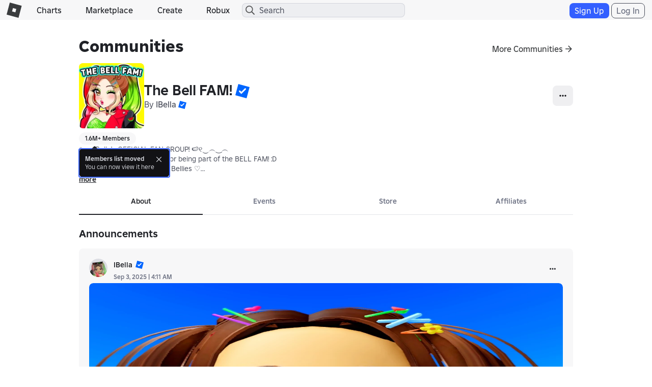

--- FILE ---
content_type: application/javascript
request_url: https://js.rbxcdn.com/de661b92aef91d26a2b7fec6b6afba09237d975dc0e9f671eb759d8dc037d205-GroupDetails.js
body_size: 195695
content:
!function(){var e={3404:function(e,r,t){var n={"./groupCardComponent.js":552};function o(e){var r=i(e);return t(r)}function i(e){if(!t.o(n,e)){var r=new Error("Cannot find module '"+e+"'");throw r.code="MODULE_NOT_FOUND",r}return n[e]}o.keys=function(){return Object.keys(n)},o.resolve=i,e.exports=o,o.id=3404},6289:function(e,r,t){var n={"./communityLinkConstants.js":1961,"./eventConstants.js":1486,"./groupResources.js":7379,"./groupsConstants.js":2830,"./verificationResources.js":5371};function o(e){var r=i(e);return t(r)}function i(e){if(!t.o(n,e)){var r=new Error("Cannot find module '"+e+"'");throw r.code="MODULE_NOT_FOUND",r}return n[e]}o.keys=function(){return Object.keys(n)},o.resolve=i,e.exports=o,o.id=6289},2377:function(e,r,t){var n={"./banUserController.js":8585,"./changeOwnerModalController.js":5655,"./changeOwnerUpsellController.js":501,"./exileUserController.js":603,"./groupCardController.js":8524,"./verificationInputModalController.js":9341,"./verificationRedirectModalController.js":2075};function o(e){var r=i(e);return t(r)}function i(e){if(!t.o(n,e)){var r=new Error("Cannot find module '"+e+"'");throw r.code="MODULE_NOT_FOUND",r}return n[e]}o.keys=function(){return Object.keys(n)},o.resolve=i,e.exports=o,o.id=2377},5396:function(e,r,t){var n={"./communityLinksService.js":5615,"./groupEventLoggingService.js":5021,"./groupExperimentsService.js":7982,"./groupGuacService.js":3014,"./groupMembershipService.js":9434,"./groupUtilityService.js":9306,"./groupsService.js":9339,"./verificationService.js":6112};function o(e){var r=i(e);return t(r)}function i(e){if(!t.o(n,e)){var r=new Error("Cannot find module '"+e+"'");throw r.code="MODULE_NOT_FOUND",r}return n[e]}o.keys=function(){return Object.keys(n)},o.resolve=i,e.exports=o,o.id=5396},9749:function(e,r,t){var n={"./components/templates/banUserModal.html":9899,"./components/templates/changeOwnerModal.html":4292,"./components/templates/changeOwnerUpsellModal.html":5067,"./components/templates/exileUserModal.html":3841,"./components/templates/groupCard.html":3075,"./components/templates/verificationInputModal.html":9686,"./components/templates/verificationRedirectModal.html":1030};function o(e){var r=i(e);return t(r)}function i(e){if(!t.o(n,e)){var r=new Error("Cannot find module '"+e+"'");throw r.code="MODULE_NOT_FOUND",r}return n[e]}o.keys=function(){return Object.keys(n)},o.resolve=i,e.exports=o,o.id=9749},7525:function(e){function r(e){return e.replace(/([a-z])([A-Z])/g,"$1-$2").toLowerCase()}function t(e){return e.split("/").pop().replace(".html","")}var n={importFilesUnderPath:function(e){e.keys().forEach(e)},templateCacheGenerator:function(e,n,o,i){return e.module(n,[]).run(["$templateCache",function(e){o&&o.keys().forEach((function(n){var i=r(t(n));e.put(i,o(n))})),i&&i.keys().forEach((function(n){var o=r(t(n));e.put(o,i(n).replace(/<\/?script[^>]*>/gi,""))}))}])}};e.exports=n},552:function(e,r,t){"use strict";t.r(r);var n={templateUrl:"group-card",bindings:{group:"<",handleClick:"<",isV2:"<"},controller:"groupCardController"};t(8989).A.component("groupCard",n),r.default=n},1961:function(e,r,t){"use strict";t.r(r);var n=t(7577),o=t(8989),i="".concat(n.EnvironmentUrls.apiGatewayUrl,"/community-links/v1/groups"),a={urls:{getGroupCommunityInfoUrl:"".concat(i,"/{groupId}/community"),getGroupAnnouncement:"".concat(i,"/{groupId}/shout")}};o.A.constant("communityLinkConstants",a),r.default=a},1486:function(e,r,t){"use strict";t.r(r);t(8989).A.constant("eventConstants",{EventType:{CommunityDialogStateChanged:"communityDialogStateChanged",GroupPageClickEvent:"groupPageClickEvent",GroupPageExposureEvent:"groupPageExposureEvent"},EventContext:{GroupHomepage:"groupHomepage",GroupDiscovery:"groupDiscovery",MyGroups:"myGroups",ConfigureGroup:"configureGroup"},ExposureType:{GroupHomepage:"groupHomepage",MyGroups:"myGroups",GroupDiscovery:"GroupDiscovery",GroupDiscoveryV2:"GroupDiscoveryV2"},EventEntityType:{Group:"group"},ConfigureSettingsClickTargetType:{VerificationLevel:"configureSettings.verificationLevel",AccountTenureRequirement:"configureSettings.accountTenureRequirement",ManualApproval:"configureSettings.manualApproval",GroupFundsVisible:"configureSettings.groupFundsVisible",GroupGamesVisible:"configureSettings.groupGamesVisible",EnemiesAllowed:"configureSettings.enemiesAllowed"}})},7379:function(e,r,t){"use strict";t.r(r);var n={templates:{groupsListBaseTemplate:"groups-list-base",groupsListTemplate:"groups-list",groupAboutTemplate:"group-about",groupBaseTemplate:"group-base",groupCommentsTemplate:"group-comments",groupGamesTemplate:"group-games",GroupResultsBaseTemplate:"group-results-base",groupTabTemplate:"group-tab"},modals:{openedClass:"modal-open-noscroll",exileUser:{templateUrl:"exile-user-modal",controller:"exileUserController"},banUser:{templateUrl:"ban-user-modal",controller:"banUserController"},leaveGroup:{templateUrl:"leave-group-modal",controller:"leaveGroupController"},changeOwner:{templateUrl:"change-owner-modal",controller:"changeOwnerModalController"},changeOwnerUpsell:{templateUrl:"change-owner-upsell-modal",controller:"changeOwnerUpsellModalController"},reportAbuse:{templateUrl:"report-abuse-modal",controller:"reportAbuseController"}}};t(8989).A.constant("groupResources",n),r.default=n},2830:function(e,r,t){"use strict";t.r(r);var n=t(7577),o=t(8989),i="communities",a={urlBase:i,bannerExpiryInMilliseconds:5e3,wallReloadDelay:1e3,relationshipTypes:{allies:"Allies",enemies:"Enemies"},robuxIconHtml:'<span class="icon-robux-16x16"></span>',absoluteUrls:{createGroup:n.Endpoints.getAbsoluteUrl("/".concat(i,"/create")),moreGroups:n.Endpoints.getAbsoluteUrl("/search/".concat(i)),myGroups:n.Endpoints.getAbsoluteUrl("/my/".concat(i)),mySettings:n.Endpoints.getAbsoluteUrl("/my/account#!/security"),forbidden:n.Endpoints.getAbsoluteUrl("/request-error?code=403")},urls:{getGroup:"".concat(n.EnvironmentUrls.groupsApi,"/v1/groups/{id}"),getGroupMetadata:"".concat(n.EnvironmentUrls.groupsApi,"/v1/groups/metadata"),getGroupConfigurationMetadata:"".concat(n.EnvironmentUrls.groupsApi,"/v1/groups/configuration/metadata"),updateGroupSettings:"".concat(n.EnvironmentUrls.groupsApi,"/v1/groups/{id}/settings"),searchGroups:"".concat(n.EnvironmentUrls.groupsApi,"/v1/groups/search"),deleteWallPostsByUser:"".concat(n.EnvironmentUrls.groupsApi,"/v1/groups/{groupId}/wall/users/{userId}/posts"),deleteForumPostsByUser:"".concat(n.EnvironmentUrls.groupsApi,"/v1/groups/{groupId}/forums/{userId}/posts"),getGroupRelationships:"".concat(n.EnvironmentUrls.groupsApi,"/v1/groups/{groupId}/relationships/{groupRelationshipType}"),groupLookup:"".concat(n.EnvironmentUrls.groupsApi,"/v1/groups/search/lookup"),getCurrency:"".concat(n.EnvironmentUrls.economyApi,"/v1/groups/{groupId}/currency"),groupNameHistory:"".concat(n.EnvironmentUrls.groupsApi,"/v1/groups/{id}/name-history"),getGroupForums:"".concat(n.EnvironmentUrls.groupsApi,"/v1/groups/{groupId}/forums"),getGroupEvents:"".concat(n.EnvironmentUrls.apiGatewayUrl,"/virtual-events/v1/virtual-events/groups/{groupId}"),getGroupStoreItems:"".concat(n.EnvironmentUrls.catalogApi,"/v1/search/items?category=All&creatorTargetId={groupId}&creatorType=Group&cursor=&limit=50&sortOrder=Desc&sortType=Updated"),getGroupAffiliates:"".concat(n.EnvironmentUrls.groupsApi,"/v1/groups/{groupId}/relationships/allies?maxRows=50&sortOrder=Asc&startRowIndex=0"),getGroupMembership:"".concat(n.EnvironmentUrls.groupsApi,"/v1/groups/{id}/membership"),updatePrimaryGroup:"".concat(n.EnvironmentUrls.groupsApi,"/v1/user/groups/primary"),claimOwnership:"".concat(n.EnvironmentUrls.groupsApi,"/v1/groups/{groupId}/claim-ownership"),deleteGroupJoinRequest:"".concat(n.EnvironmentUrls.groupsApi,"/v1/groups/{groupId}/join-requests/users/{userId}"),joinGroup:"".concat(n.EnvironmentUrls.groupsApi,"/v1/groups/{id}/users"),getGroupBans:"".concat(n.EnvironmentUrls.groupsApi,"/v1/groups/{groupId}/bans"),userGroupBan:"".concat(n.EnvironmentUrls.groupsApi,"/v1/groups/{groupId}/bans/{userId}"),changeOwner:"".concat(n.EnvironmentUrls.groupsApi,"/v1/groups/{groupId}/change-owner"),updateUserRole:"".concat(n.EnvironmentUrls.groupsApi,"/v1/groups/{groupId}/users/{userId}"),getGroupRoles:"".concat(n.EnvironmentUrls.groupsApi,"/v1/groups/{id}/roles"),getGroupRolePermissions:"".concat(n.EnvironmentUrls.groupsApi,"/v1/groups/{groupId}/roles/{roleSetId}/permissions"),getGroupRoleMembers:"".concat(n.EnvironmentUrls.groupsApi,"/v1/groups/{groupId}/roles/{roleId}/users"),getGroupRolesForUser:"".concat(n.EnvironmentUrls.groupsApi,"/v2/users/{userId}/groups/roles"),usernames:"".concat(n.EnvironmentUrls.usersApi,"/v1/usernames/users"),usersSearch:"".concat(n.EnvironmentUrls.usersApi,"/v1/users/search"),getGroupPolicyInfo:"".concat(n.EnvironmentUrls.groupsApi,"/v1/groups/policies"),getAddFundsAllowedUrl:"".concat(n.EnvironmentUrls.economyApi,"/v1/groups/{groupId}/addfunds/allowed"),getUserCurrency:"".concat(n.EnvironmentUrls.economyApi,"/v1/users/{userId}/currency"),generateChallenge:"".concat(n.EnvironmentUrls.economyApi,"/v2/spend-friction/two-step-verification/generate"),redeemChallenge:"".concat(n.EnvironmentUrls.economyApi,"/v2/spend-friction/two-step-verification/redeem"),get2SVConfiguration:"".concat(n.EnvironmentUrls.twoStepVerificationApi,"/v1/users/{userId}/configuration"),verifyChallenge:"".concat(n.EnvironmentUrls.twoStepVerificationApi,"/v1/users/{userId}/challenges/email/verify"),resendCode:"".concat(n.EnvironmentUrls.twoStepVerificationApi,"/v1/users/{userId}/challenges/email/send-code")},errorCodes:{internal:{unknown:0,captcha:1,invalidMembership:10,tooManyGroups:11,insufficientRobux:12,nameInvalid:13,nameModerated:14,groupIconInvalid:15,groupIconMissing:16,tooManyRequests:17,descriptionTooLong:18,nameTooLong:19,duplicateName:20,featureDisabled:21,groupIconTooLarge:22,twoStepVerificationRequired:35,verifiedEmailRequired:38,groupCoverPhotoMissing:45,groupCoverPhotoInvalid:46},groupErrors:{invalidGroup:1},sendGroupWallPost:{7:1},membership:{captcha:5,operationUnavailable:18,twoStepVerificationRequired:25,proofOfWork:28},getGroupMembership:{3:1}},statusCodes:{payloadTooLarge:413,operationUnavailable:405},twoStepMediaType:{email:"Email"},translations:{buildGroupRolesListError:"Message.BuildGroupRolesListError",loadGroupError:"Message.LoadGroupError",loadGroupMetadataError:"Message.LoadGroupMetadataError",loadGroupsListError:"Message.LoadGroupMembershipsError",loadGroupConfigMetadataError:"Message.ConfigMetadataLoadFail",loadGroupMembershipError:"Message.LoadUserGroupMembershipError",defaultError:"Message.DefaultError",deleteWallPostsByUserError:"Message.DeleteWallPostsByUserError",groupMembershipsUnavailableError:"Message.GroupMembershipsUnavailableError",banUserSuccess:"Message.BanUserSuccess",banUserError:"Message.BanUserError",kickUserError:"Message.KickUserError",kickUserSuccess:"Message.KickUserSuccess"},ownerRoleRank:255,experimentLayer:"UserCommunities.Groups.Discovery",socialCommunityExperimentLayer:"Social.CommunityPage",storeExperimentLayer:"Social.Store"};o.A.constant("groupsConstants",a),r.default=a},5371:function(e,r,t){"use strict";t.r(r);var n=t(8989),o={invalidCode:"invalidCode",invalidChallenge:"invalidChallenge",invalidConfiguration:"invalidConfiguration",tooManyRequests:"tooManyRequests",featureDisabled:"featureDisabled"},i={codeLength:6,actionTypes:{robuxSpend:"RobuxSpend"},urls:{support:"/info/account-safety"},errorCodes:{internal:o,api:{1:o.invalidChallenge,5:o.tooManyRequests,7:o.featureDisabled,9:o.invalidConfiguration,10:o.invalidCode}},events:{frictionEventType:"buttonClick",twoStepVerificationCtx:"2svRobuxSpend",resendCodeBtn:"resendCode",verifyCodeBtn:"verifyCode",goToSecurityBtn:"goToSecurity",cancelBtn:"closeSettingsRedirectModal",settingsRedirectModalTriggered:"settingsRedirectModalTriggered",codeInputModalTriggered:"codeInputModalTriggered",successfulVerification:"successfulVerification",invalidCodeInput:"invalidCodeInput"}};n.A.constant("verificationResources",i),r.default=i},8585:function(e,r,t){"use strict";t.r(r);var n=t(8989);function o(e,r,t,n,o,i,a,s){e.params=n,e.banUser=function(){e.layout.deleteWallPosts&&t.deletePostsByUser(e.params.groupId,e.params.userId).then((function(){setTimeout((function(){n.removeUserPosts(n.userId)}),i.wallReloadDelay)}),(function(e){e.status!==i.statusCodes.operationUnavailable&&(s.warning(a.get(i.translations.deleteWallPostsByUserError)),o.debug("--deleteWallPostsByUser-error---"))})),t.banUser(e.params.groupId,e.params.userId).then((function(e){n.reloadCurrentPage(),s.success(a.get(i.translations.banUserSuccess))})).catch((function(e){s.warning(a.get(i.translations.banUserError)),o.debug("--banUser-error---")})),r.close()},e.close=function(){r.dismiss()},e.init=function(){e.layout={deleteWallPosts:!1}},e.init()}o.$inject=["$scope","$uibModalInstance","groupsService","modalData","$log","groupsConstants","languageResource","systemFeedbackService"],n.A.controller("banUserController",o),r.default=o},5655:function(e,r,t){"use strict";t.r(r);var n=t(7577),o=t(8989);function i(e,r,t,o,i,a,s,u,c,l,p,d,g,f,m){r.params=s,r.showVerificationRedirectModal=function(){f.sendFrictionEvent(m.events.settingsRedirectModalTriggered);o.open({animation:!1,templateUrl:"verification-redirect-modal",controller:"verificationRedirectModalController"})},r.showVerificationInputModal=function(e){if(e){var r=n.AccountIntegrityChallengeService.TwoStepVerification;f.popUpTwoStepVerificationChallenge(m.events.codeInputModalTriggered,r)}else{o.open({animation:!1,templateUrl:"verification-input-modal",controller:"verificationInputModalController"})}},r.changeOwner=function(){r.layout.errorMessage=void 0,r.layout.isLoading=!0,u.changeOwner(r.params.groupId,r.newOwner.id).then((function(){var e=a.location.href,n=c.groupDetailsPageUrl(r.params.groupId,r.params.groupName);e==n?(t.dismiss(),a.location.reload()):a.location.href=n}),(function(e){e.errors&&e.errors.length>0?e.errors[0].code===g.errorCodes.membership.twoStepVerificationRequired?(t.dismiss(),f.getTwoStepVerificationConfiguration().then((function(e){e.twoStepEnabled?r.showVerificationInputModal(e.usingTwoStepWebviewComponent):r.showVerificationRedirectModal()})).catch((function(){r.showVerificationRedirectModal()}))):d.warning(e.errors[0].userFacingMessage):d.warning(l.get(g.translations.defaultError)),i.debug("--changeOwner-error---"),r.layout.isLoading=!1,t.dismiss()}))},r.selectUser=function(t){return e((function(e,n){r.newOwner={},r.layout.isLoadingUser=!0,u.getUserRoleInGroup(t.id,r.params.groupId).then((function(o){o?o.rank===r.metadata.roleConfiguration.maxRank?n(l.get("Message.UserIsOwner")):(r.newOwner={role:o.name,id:t.id,name:t.name,displayName:t.displayName,url:c.profilePageUrl(t.id)},e()):n(l.get("Message.TargetUserNotInGroup"))}),(function(e){n(e)})).finally((function(){r.layout.isLoadingUser=!1}))}))},r.close=function(){t.dismiss()},r.init=function(){r.thumbnailTypes=p.thumbnailTypes,r.newOwner={},r.layout={isDisplayNamesEnabled:n.DisplayNames.Enabled()},r.params.metadata?r.metadata=r.params.metadata:u.getGroupConfigurationMetadata().then((function(e){r.metadata=e}))},r.init()}i.$inject=["$q","$scope","$uibModalInstance","$uibModal","$log","$window","modalData","groupsService","groupUtilityService","languageResource","thumbnailConstants","systemFeedbackService","groupsConstants","verificationService","verificationResources"],o.A.controller("changeOwnerModalController",i),r.default=i},501:function(e,r,t){"use strict";t.r(r);var n=t(8989);function o(e,r,t){e.params=t,e.close=function(){r.dismiss()},e.changeOwner=function(){e.params.onChangeOwner(),r.dismiss()},e.leaveGroup=function(){e.params.onLeaveGroup(),r.dismiss()},e.init=function(){},e.init()}o.$inject=["$scope","$uibModalInstance","modalData"],n.A.controller("changeOwnerUpsellModalController",o),r.default=o},603:function(e,r,t){"use strict";t.r(r);var n=t(8989);function o(e,r,t,n,o,i,a,s){e.params=n,e.exileUser=function(){e.layout.deleteWallPosts&&t.deletePostsByUser(e.params.groupId,e.params.userId).then((function(){setTimeout((function(){n.removeUserPosts(n.userId)}),i.wallReloadDelay)}),(function(e){e.status!==i.statusCodes.operationUnavailable&&(s.warning(a.get(i.translations.deleteWallPostsByUserError)),o.debug("--deleteWallPostsByUser-error---"))})),t.exileUser(e.params.groupId,e.params.userId).then((function(){n.reloadCurrentPage(),s.success(a.get(i.translations.kickUserSuccess))}),(function(e){s.warning(a.get(i.translations.kickUserError))})),r.close()},e.close=function(){r.dismiss()},e.init=function(){e.layout={deleteWallPosts:!1}},e.init()}o.$inject=["$scope","$uibModalInstance","groupsService","modalData","$log","groupsConstants","languageResource","systemFeedbackService"],n.A.controller("exileUserController",o),r.default=o},8524:function(e,r,t){"use strict";t.r(r),t.d(r,{default:function(){return a}});var n=RobloxBadges,o=t(8989);function i(e,r,t){var o=this;o.$onInit=function(){o.thumbnailTypes=r.thumbnailTypes,o.url=e("seoUrl")(t.urlBase,o.group.id,o.group.name);try{(0,n.initRobloxBadgesFrameworkAgnostic)({overrideIconClass:"verified-badge-icon-group-discover"})}catch(e){}}}i.$inject=["$filter","thumbnailConstants","groupsConstants"],o.A.controller("groupCardController",i);var a=i},9341:function(e,r,t){"use strict";t.r(r);var n=t(798),o=t(8989);function i(e,r,t,o,i,a,s){function u(){e.close();var r=t.get("Response.VerificationError");a.warning(r,100,6e3)}function c(r){var n=t.get("Response.VerificationError");r===i.errorCodes.internal.invalidCode&&(n=t.get("Response.InvalidCodeTryAgain")),e.layout.invalidCodeError=!0,e.layout.invalidCodeErrorMessage=n,o.sendFrictionEvent(i.events.invalidCodeInput)}e.layout={codeSent:!1,isPendingVerification:!1,invalidCodeError:!1,invalidCodeErrorMessage:"",actionType:i.actionTypes.robuxSpend,codeLength:i.codeLength,codeInputPlaceholder:t.get("Label.CodeInputPlaceholderText",{codeLength:i.codeLength}),supportPageUrl:s.getAbsoluteUrl(i.urls.support),supportLinkPhrase:""},e.properties={userId:null===n.authenticatedUser||void 0===n.authenticatedUser?void 0:n.authenticatedUser.id,challengeToken:"",code:""},e.generateCode=function(){var r,n;r=e.layout.supportPageUrl,n="<a class='text-link text-name text-footer contact' href='".concat(r,"' target='_blank'>").concat(t.get("Label.RobloxSupport"),"</a>"),e.layout.supportLinkPhrase=t.get("Label.NeedHelpContactSupport",{supportLink:n}),o.generateChallengeCode().then((function(r){e.properties.challengeToken=r})).catch((function(){u()}))},e.verifyCode=function(){o.sendFrictionEvent(i.events.verifyCodeBtn),e.layout.isPendingVerification=!0,o.verifyChallengeCode(e.properties.userId,e.properties.challengeToken,e.properties.code).then((function(r){o.sendFrictionEvent(i.events.successfulVerification),o.redeemVerificationChallenge(e.properties.challengeToken,r).then((function(r){r?function(){e.close();var r=t.get("Response.SuccessfulVerificationV2");a.success(r,100,6e3)}():u()})).catch((function(){u()}))})).catch((function(r){c(r.code),e.layout.isPendingVerification=!1}))},e.resendCode=function(){o.sendFrictionEvent(i.events.resendCodeBtn),o.resendCode(e.properties.userId,e.properties.challengeToken).then((function(){e.layout.codeSent=!0})).catch((function(e){c(e.code)}))},e.close=function(){r.dismiss()},e.generateCode()}i.$inject=["$scope","$uibModalInstance","languageResource","verificationService","verificationResources","systemFeedbackService","urlService"],o.A.controller("verificationInputModalController",i),r.default=i},2075:function(e,r,t){"use strict";t.r(r);var n=t(8989),o=t(2830);function i(e,r,t,n){e.redirectToSettings=function(){t.sendFrictionEvent(n.events.goToSecurityBtn),window.location.href=o.default.absoluteUrls.mySettings},e.close=function(){t.sendFrictionEvent(n.events.cancelBtn),r.dismiss()}}i.$inject=["$scope","$uibModalInstance","verificationService","verificationResources"],n.A.controller("verificationRedirectModalController",i),r.default=i},8989:function(e,r,t){"use strict";var n=t(127),o=t.n(n)().module("groups",["robloxApp","groupsTemplates"]);r.A=o},5615:function(e,r,t){"use strict";t.r(r);var n=t(8989),o=t(1961);function i(e,r,t,n){return{getLinkedCommunity:function(e){var t={url:n("formatString")(o.default.urls.getGroupCommunityInfoUrl,{groupId:e})};return r.httpGet(t,{}).then((function(e){return e})).catch((function(e){}))},getAnnouncement:function(e){var t={url:n("formatString")(o.default.urls.getGroupAnnouncement,{groupId:e})};return r.httpGet(t,{}).then((function(e){return e})).catch((function(e){}))}}}i.$inject=["$q","httpService","groupsConstants","$filter"],n.A.factory("communityLinksService",i),r.default=i},5021:function(e,r,t){"use strict";t.r(r),t.d(r,{default:function(){return c}});var n=t(8989),o=CoreRobloxUtilities;function i(e,r){var t=Object.keys(e);if(Object.getOwnPropertySymbols){var n=Object.getOwnPropertySymbols(e);r&&(n=n.filter((function(r){return Object.getOwnPropertyDescriptor(e,r).enumerable}))),t.push.apply(t,n)}return t}function a(e){for(var r=1;r<arguments.length;r++){var t=null!=arguments[r]?arguments[r]:{};r%2?i(Object(t),!0).forEach((function(r){s(e,r,t[r])})):Object.getOwnPropertyDescriptors?Object.defineProperties(e,Object.getOwnPropertyDescriptors(t)):i(Object(t)).forEach((function(r){Object.defineProperty(e,r,Object.getOwnPropertyDescriptor(t,r))}))}return e}function s(e,r,t){return r in e?Object.defineProperty(e,r,{value:t,enumerable:!0,configurable:!0,writable:!0}):e[r]=t,e}function u(e){return{logGroupPageExposureEvent:function(r){var t=r.context,n=r.groupId,i=r.exposureType,s=r.exposureId;o.eventStreamService.sendEventWithTarget(e.EventType.GroupPageExposureEvent,t,a({groupId:n,exposureType:i},s&&{exposureId:s}))},logGroupPageClickEvent:function(r){var t=r.context,n=r.groupId,i=r.clickTargetType,s=r.clickTargetId;o.eventStreamService.sendEventWithTarget(e.EventType.GroupPageClickEvent,t,a({groupId:n,clickTargetType:i},s&&{clickTargetId:s}))}}}u.$inject=["eventConstants"],n.A.factory("groupEventLoggingService",u);var c=u},7982:function(e,r,t){"use strict";t.r(r);var n=t(7577),o=t(8989);function i(e,r,t,n,o,i,a){try{var s=e[i](a),u=s.value}catch(e){return void t(e)}s.done?r(u):Promise.resolve(u).then(n,o)}function a(e){return function(){var r=this,t=arguments;return new Promise((function(n,o){var a=e.apply(r,t);function s(e){i(a,n,o,s,u,"next",e)}function u(e){i(a,n,o,s,u,"throw",e)}s(void 0)}))}}function s(e){var r,t,o,i,s,u={},c=function(){var e=a(regeneratorRuntime.mark((function e(r){return regeneratorRuntime.wrap((function(e){for(;;)switch(e.prev=e.next){case 0:return u[r]||(u[r]=n.ExperimentationService.getAllValuesForLayer(r)),e.abrupt("return",u[r]);case 2:case"end":return e.stop()}}),e)})));return function(r){return e.apply(this,arguments)}}();return{getLandingPageExperiment:(s=a(regeneratorRuntime.mark((function r(){var t,o,i,a,s;return regeneratorRuntime.wrap((function(r){for(;;)switch(r.prev=r.next){case 0:if(t={useSearchLanding:!1,isSearchV2:!1},n.CurrentUser.isAuthenticated){r.next=3;break}return r.abrupt("return",t);case 3:return r.prev=3,r.next=6,c(e.experimentLayer);case 6:(o=r.sent).groupsLandingConfig&&(i=o.groupsLandingConfig,a=i.isSearchV2,s=i.useSearchLanding,t.isSearchV2=a,t.useSearchLanding=s),r.next=12;break;case 10:r.prev=10,r.t0=r.catch(3);case 12:return r.abrupt("return",t);case 13:case"end":return r.stop()}}),r,null,[[3,10]])}))),function(){return s.apply(this,arguments)}),exposeLandingPageExperiment:function(){n.CurrentUser.isAuthenticated&&n.ExperimentationService.logLayerExposure(e.experimentLayer)},isHidingEmptyCommunityTabsExperimentEnabled:(i=a(regeneratorRuntime.mark((function r(){var t,o;return regeneratorRuntime.wrap((function(r){for(;;)switch(r.prev=r.next){case 0:if(n.CurrentUser.isAuthenticated){r.next=2;break}return r.abrupt("return",!1);case 2:return r.prev=2,r.next=5,c(e.socialCommunityExperimentLayer);case 5:return o=r.sent,r.abrupt("return",null!==(t=o.hideEmptyCommunityTabs)&&void 0!==t&&t);case 9:r.prev=9,r.t0=r.catch(2);case 11:return r.abrupt("return",!1);case 12:case"end":return r.stop()}}),r,null,[[2,9]])}))),function(){return i.apply(this,arguments)}),isGroupsListRedesignExperimentEnabled:(o=a(regeneratorRuntime.mark((function r(){var t,o;return regeneratorRuntime.wrap((function(r){for(;;)switch(r.prev=r.next){case 0:if(n.CurrentUser.isAuthenticated){r.next=2;break}return r.abrupt("return",!1);case 2:return r.prev=2,r.next=5,c(e.socialCommunityExperimentLayer);case 5:return o=r.sent,r.abrupt("return",null===(t=null==o?void 0:o.showGroupsListRedesign)||void 0===t||t);case 9:r.prev=9,r.t0=r.catch(2);case 11:return r.abrupt("return",!1);case 12:case"end":return r.stop()}}),r,null,[[2,9]])}))),function(){return o.apply(this,arguments)}),isGroupExperiencesRedesignExperimentEnabled:(t=a(regeneratorRuntime.mark((function r(){var t,o;return regeneratorRuntime.wrap((function(r){for(;;)switch(r.prev=r.next){case 0:if(n.CurrentUser.isAuthenticated){r.next=2;break}return r.abrupt("return",!1);case 2:return r.prev=2,r.next=5,c(e.socialCommunityExperimentLayer);case 5:return o=r.sent,r.abrupt("return",null!==(t=null==o?void 0:o.showGroupExperiencesRedesign)&&void 0!==t&&t);case 9:r.prev=9,r.t0=r.catch(2);case 11:return r.abrupt("return",!1);case 12:case"end":return r.stop()}}),r,null,[[2,9]])}))),function(){return t.apply(this,arguments)}),getCommunityStoreSortOrderExperimentVariant:(r=a(regeneratorRuntime.mark((function r(){var t,o;return regeneratorRuntime.wrap((function(r){for(;;)switch(r.prev=r.next){case 0:if(n.CurrentUser.isAuthenticated){r.next=2;break}return r.abrupt("return","Updated");case 2:return r.prev=2,r.next=5,c(e.storeExperimentLayer);case 5:return o=r.sent,n.ExperimentationService.logLayerExposure(e.storeExperimentLayer),r.abrupt("return",null!==(t=null==o?void 0:o.communityStoreSortOrder)&&void 0!==t?t:"Updated");case 10:r.prev=10,r.t0=r.catch(2);case 12:return r.abrupt("return","Updated");case 13:case"end":return r.stop()}}),r,null,[[2,10]])}))),function(){return r.apply(this,arguments)})}}s.$inject=["groupsConstants"],o.A.factory("groupExperimentsService",s),r.default=s},3014:function(e,r,t){"use strict";function n(){return{getWebFriendsRenamePolicies:function(){return Promise.resolve({renameFriendsToConnections:!0})}}}t.r(r),t(8989).A.factory("groupGuacService",n),r.default=n},9434:function(e,r,t){"use strict";t.r(r);var n=t(8989);function o(e,r){var t=Object.keys(e);if(Object.getOwnPropertySymbols){var n=Object.getOwnPropertySymbols(e);r&&(n=n.filter((function(r){return Object.getOwnPropertyDescriptor(e,r).enumerable}))),t.push.apply(t,n)}return t}function i(e){for(var r=1;r<arguments.length;r++){var t=null!=arguments[r]?arguments[r]:{};r%2?o(Object(t),!0).forEach((function(r){a(e,r,t[r])})):Object.getOwnPropertyDescriptors?Object.defineProperties(e,Object.getOwnPropertyDescriptors(t)):o(Object(t)).forEach((function(r){Object.defineProperty(e,r,Object.getOwnPropertyDescriptor(t,r))}))}return e}function a(e,r,t){return r in e?Object.defineProperty(e,r,{value:t,enumerable:!0,configurable:!0,writable:!0}):e[r]=t,e}function s(e,r,t,n){var o={};return{getGroupMembership:function(i){return e((function(e,a){if(!o[i]){var s={url:n("formatString")(t.urls.getGroupMembership,{id:i})};return r.httpGet(s).then((function(r){o[i]=r,e(r)}),a)}e(o[i])}))},joinGroup:function(a,s,u){return e((function(e,c){var l={url:n("formatString")(t.urls.joinGroup,{id:a})},p=i(i({},s),u);return r.httpPost(l,p).then((function(r){o={},e(r)}),c)}))},claimOwnership:function(i){return e((function(e,a){var s={url:n("formatString")(t.urls.claimOwnership,{groupId:i})};return r.httpPost(s,{}).then((function(r){o={},e(r)}),a)}))},makePrimaryGroup:function(n){return e((function(e,i){var a={groupId:n},s={url:t.urls.updatePrimaryGroup};return r.httpPost(s,a).then((function(r){o={},e(r)}),i)}))},removePrimaryGroup:function(){return e((function(e,n){var i={url:t.urls.updatePrimaryGroup};return r.httpDelete(i,{}).then((function(r){o={},e(r)}),n)}))},leaveGroup:function(i,a){return e((function(e,s){var u={url:n("formatString")(t.urls.updateUserRole,{groupId:i,userId:a})};return r.httpDelete(u,{}).then((function(r){o={},e(r)}),s)}))},cancelGroupJoinRequest:function(i,a){return e((function(e,s){var u={url:n("formatString")(t.urls.deleteGroupJoinRequest,{groupId:i,userId:a})};return r.httpDelete(u,{}).then((function(r){o={},e(r)}),s)}))}}}s.$inject=["$q","httpService","groupsConstants","$filter"],n.A.factory("groupMembershipService",s),r.default=s},9306:function(e,r,t){"use strict";t.r(r);var n=t(7577),o=t(8989);s.$inject=["$filter","urlService","$location","groupsConstants"];var i=/\/groups/g,a=/\/(?:groups|communities|profiles)\/(\d+)\//g;function s(e,r,t,o){return{redirectToCommunitiesIfNecessary:function(){var e=t.absUrl();if(i.test(e)){var r=e.replace(i,"/communities");window.history.replaceState(null,"",r)}},redirectToPage:function(e){e&&window.history.replaceState(null,"",e)},setPageTitle:function(e,r){var t=!(arguments.length>2&&void 0!==arguments[2])||arguments[2];if(r){var n=r.querySelector("title");n&&(n.textContent="".concat(e).concat(t?" - Roblox":""))}},parseGroupId:function(e){var r=a.exec(e);return r&&r.length>1?Number(r[1]):null},buildGameReferralUrl:function(t){var n=r.getGameDetailReferralUrls(),o=e("formatString")(n.groupDetail,{placeId:t});return r.getAbsoluteUrl(o)},profilePageUrl:function(e){return n.Endpoints?n.Endpoints.getAbsoluteUrl("/users/".concat(e,"/profile")):"/users/".concat(e,"/profile")},groupDetailsPageUrl:function(r,t){return e("seoUrl")(o.urlBase,r,t)}}}o.A.factory("groupUtilityService",s),r.default=s},9339:function(e,r,t){"use strict";t.r(r),t.d(r,{default:function(){return u}});var n=t(7577),o=jQuery,i=t.n(o),a=t(8989);function s(e,r,t,o){var a,s,u;return{getGroup:function(e){var i={url:o("formatString")(t.urls.getGroup,{id:e})};return r.httpGet(i,{}).then((function(e){if(null!=e&&e.owner){var r=e.owner,t=r.displayName,o=r.username;r.nameForDisplay=n.DisplayNames.Enabled()?t:o}return e}))},getGroupMetadata:function(){var e={url:o("formatString")(t.urls.getGroupMetadata)};return r.httpGet(e)},getGroupConfigurationMetadata:function(){return e((function(e,n){if(a)e(a);else{var i={url:o("formatString")(t.urls.getGroupConfigurationMetadata)};r.httpGet(i).then((function(r){a=r,e(r)}),n)}}))},getGroupRoles:function(e){var n={url:o("formatString")(t.urls.getGroupRoles,{id:e}),retryable:!1};return r.httpGet(n)},getGroupRolePermissions:function(e,n){var i={url:o("formatString")(t.urls.getGroupRolePermissions,{groupId:e,roleSetId:n})};return r.httpGet(i,{})},exileUser:function(e,n){var i={url:o("formatString")(t.urls.updateUserRole,{groupId:e,userId:n})};return r.httpDelete(i)},banUser:function(e,n){var i={url:o("formatString")(t.urls.userGroupBan,{groupId:e,userId:n})};return r.httpPost(i)},fetchUserGroupBan:function(e,n){var i={url:o("formatString")(t.urls.userGroupBan,{groupId:e,userId:n})};return r.httpGet(i)},deletePostsByUser:function(e,r){var n=function(e){return new Promise((function(r,t){i().ajax({method:"DELETE",url:e,contentType:"application/json",timeout:1e4,success:r,error:t,withCredentials:!0})}))},a=o("formatString")(t.urls.deleteWallPostsByUser,{groupId:e,userId:r}),s=o("formatString")(t.urls.deleteForumPostsByUser,{groupId:e,userId:r});return Promise.all([n(a),n(s)])},getGroupSettings:function(n){return e((function(e,i){if(s)e(s);else{var a={url:o("formatString")(t.urls.updateGroupSettings,{id:n})};r.httpGet(a,{}),r.httpGet(a).then((function(r){e(s=r)}),i)}}))},updateGroupSettings:function(e,n){var i={url:o("formatString")(t.urls.updateGroupSettings,{id:e})};return r.httpPatch(i,n)},getUserIdsFromUsernames:function(n){var i=arguments.length>1&&void 0!==arguments[1]&&arguments[1];return e((function(e,a){var s={url:o("formatString")(t.urls.usernames)},u={usernames:n,excludeBannedUsers:i};r.httpPost(s,u).then((function(r){e(r.data)}),(function(e){a(e)}))}))},getUserRoleInGroup:function(n,i){return e((function(e,a){var s={url:o("formatString")(t.urls.getGroupRolesForUser,{userId:n})};r.httpGet(s).then((function(r){if(r.data){var t=r.data.filter((function(e){return e.group.id===i}));t&&t.length>0?e(t[0].role):e(null)}}),(function(){a("Could not fetch user groups. Please try again.")}))}))},getGroupDetailRules:function(e){var r=new URLSearchParams;return r.append("u",e),n.Guac.callBehaviour("group-details-ui",r)},getConfigureGroupRules:function(){return e((function(e,r){u?e(u):n.Guac.callBehaviour("configure-group-ui").then((function(r){u=r,e(r)}),r)}))},getGroupPolicyInfo:function(e){var n={url:o("formatString")(t.urls.getGroupPolicyInfo)},i={groupIds:e};return r.httpPost(n,i)},getGroupCurrency:function(n){var i={url:o("formatString")(t.urls.getCurrency,{groupId:n})};return e((function(e,t){return r.httpGet(i).then((function(r){e(r.robux)}),(function(e){var n=r.getApiErrorCodes(e);t(n[0]||0)}))}))},getUserCurrency:function(n){var i={url:o("formatString")(t.urls.getUserCurrency,{userId:n})};return e((function(e,t){return r.httpGet(i).then((function(r){e(r.robux)}),(function(e){var n=r.getApiErrorCodes(e);t(n[0]||0)}))}))},getAddFundsAllowed:function(n){var i={url:o("formatString")(t.urls.getAddFundsAllowedUrl,{groupId:n})};return e((function(e){return r.httpGet(i).then((function(r){e(r)}),(function(){e(!1)}))}))},getPreviousGroupNames:function(e){var n={url:o("formatString")(t.urls.groupNameHistory,{id:e})};return r.httpGet(n,{})},getGroupForums:function(e){var n={url:o("formatString")(t.urls.getGroupForums,{groupId:e})};return r.httpGet(n)},getGroupEvents:function(e){var n={url:o("formatString")(t.urls.getGroupEvents,{groupId:e})};return r.httpGet(n)},getGroupStore:function(e){var n={url:o("formatString")(t.urls.getGroupStoreItems,{groupId:e})};return r.httpGet(n)},getGroupAffiliates:function(e){var n={url:o("formatString")(t.urls.getGroupAffiliates,{groupId:e})};return r.httpGet(n)},changeOwner:function(e,n){var i={url:o("formatString")(t.urls.changeOwner,{groupId:e})},a={userId:n};return r.httpPost(i,a)}}}s.$inject=["$q","httpService","groupsConstants","$filter"],a.A.factory("groupsService",s);var u=s},6112:function(e,r,t){"use strict";t.r(r);var n=t(7577),o=t(798),i=t(8989);function a(e,r,t,i,s,u,c,l){var p,d=0,g="",f=function(){d<3&&v(),d+=1},m=function(r){var n,o;(n=g,o=r.verificationToken,e((function(e,r){t.httpPost({url:s.urls.redeemChallenge},{challengeToken:n,verificationToken:o}).then((function(r){e(r)})).catch((function(e){var n=t.getPrimaryApiErrorCode(e,i.errorCodes.api);r({code:n,message:e.message})}))}))).then((function(e){if(e){var r=c.get("Response.SuccessfulVerificationV2");l.success(r,100,6e3)}else a.showErrorBanner()})).catch((function(){a.showErrorBanner()}))},v=function(){var r=this;e((function(e,r){t.httpPost({url:s.urls.generateChallenge}).then((function(r){e(r)})).catch((function(e){var n=t.getPrimaryApiErrorCode(e,i.errorCodes.api);r({code:n,message:e.message})}))})).then((function(e){g=e,p.renderChallenge({containerId:"2sv-popup-container",userId:o.authenticatedUser.id,challengeId:e,actionType:p.ActionType.RobuxSpend,renderInline:!1,shouldShowRememberDeviceCheckbox:!1,onChallengeCompleted:m,onChallengeInvalidated:f,onModalChallengeAbandoned:function(){}})})).catch((function(){r.verificationService.showErrorBanner()}))};return{getTwoStepVerificationConfiguration:function(){return e((function(e,n){t.httpGet({url:r("formatString")(s.urls.get2SVConfiguration,{userId:null===o.authenticatedUser||void 0===o.authenticatedUser?void 0:o.authenticatedUser.id})}).then((function(r){u.getGroupConfigurationMetadata().then((function(t){var n,o=!1;o=(n=t.groupConfiguration.isUsingTwoStepWebviewComponent)?r.methods.some((function(e){return e.enabled})):r.methods.some((function(e){return e.mediaType===s.twoStepMediaType.email&&e.enabled})),e({twoStepEnabled:o,usingTwoStepWebviewComponent:n})}))})).catch((function(){n(!1)}))}))},generateChallengeCode:function(){return e((function(e,r){t.httpPost({url:s.urls.generateChallenge}).then((function(r){e(r)})).catch((function(e){var n=t.getPrimaryApiErrorCode(e,i.errorCodes.api);r({code:n,message:e.message})}))}))},verifyChallengeCode:function(n,o,a){return e((function(e,u){t.httpPost({url:r("formatString")(s.urls.verifyChallenge,{userId:n})},{challengeId:o,actionType:i.actionTypes.robuxSpend,code:a}).then((function(r){e(r.verificationToken)})).catch((function(e){var r=t.getPrimaryApiErrorCode(e,i.errorCodes.api);u({code:r,message:e.message})}))}))},redeemVerificationChallenge:function(r,n){return e((function(e,o){t.httpPost({url:s.urls.redeemChallenge},{challengeToken:r,verificationToken:n}).then((function(r){e(r)})).catch((function(e){var r=t.getPrimaryApiErrorCode(e,i.errorCodes.api);o({code:r,message:e.message})}))}))},resendCode:function(n,o){return e((function(e,a){t.httpPost({url:r("formatString")(s.urls.resendCode,{userId:n})},{challengeId:o,actionType:i.actionTypes.robuxSpend}).then((function(){e({})})).catch((function(e){var r=t.getPrimaryApiErrorCode(e,i.errorCodes.api);a({code:r,message:e.message})}))}))},sendFrictionEvent:function(e){n.EventStream&&n.EventStream.SendEvent&&n.EventStream.SendEvent(i.events.frictionEventType,i.events.twoStepVerificationCtx,{btn:e})},showErrorBanner:function(){var e=c.get("Response.VerificationError");l.warning(e,100,6e3)},popUpTwoStepVerificationChallenge:function(e,r){p=r,this.sendFrictionEvent(e),v()}}}a.$inject=["$q","$filter","httpService","verificationResources","groupsConstants","groupsService","languageResource","systemFeedbackService"],i.A.factory("verificationService",a),r.default=a},9899:function(e){e.exports='<div class="modal-header"> <button type="button" class="close" ng-click="close()"> <span aria-hidden="true"> <span class="icon-close"></span> </span> <span class="sr-only" ng-bind="\'Action.Close\'"></span> </button> <h4 ng-bind="\'Heading.BanUserWarning\' | translate"></h4> </div> <div class="modal-body"> <span class="text-description" ng-bind="\'Description.BanUserWarning\' | translate"></span> </div> <div class="modal-buttons"> <button class="modal-button btn-secondary-md" ng-click="banUser()" ng-bind="\'Action.Ban\' | translate"></button> <button class="modal-button btn-control-md" ng-click="close()" ng-bind="\'Action.Cancel\' | translate"></button> </div> <div class="modal-footer" ng-if="params.showDeletePostsCheckbox"> <div class="checkbox"> <input id="deleteWallPostsByUserCheckbox" type="checkbox" ng-model="layout.deleteWallPosts"> <label for="deleteWallPostsByUserCheckbox" ng-bind="\'Label.DeleteAllPostsByUser\' | translate"></label> </div> </div>'},4292:function(e){e.exports='<div id="change-owner"> <div class="modal-header"> <button type="button" class="close" ng-click="close()"> <span class="icon-close"></span> </button> <div class="modal-title"> <h4 ng-bind="\'Label.ChangeOwner\' | translate"></h4> </div> </div> <div class="modal-body"> <p class="body-text text-description" ng-bind="\'Label.SelectNewOwner\' | translate"></p> <search-dropdown target-type="User" select="selectUser"></search-dropdown> <div class="avatar-card"> <span class="spinner spinner-sm" ng-show="layout.isLoadingUser"></span> <div class="avatar-card-container" ng-if="newOwner.id" ng-hide="layout.isLoadingUser"> <div class="avatar avatar-headshot avatar-headshot-sm"> <a class="avatar-card-link" ng-href="{{ newOwner.url }}" target="_blank"> <thumbnail-2d class="avatar-card-image" thumbnail-type="thumbnailTypes.avatarHeadshot" thumbnail-target-id="newOwner.id"></thumbnail-2d> </a> </div> <div class="avatar-card-caption"> <div class="text-overflow avatar-name" ng-bind="layout.isDisplayNamesEnabled ? newOwner.displayName : newOwner.name"></div> <div class="avatar-card-label text-overflow" ng-bind="newOwner.role"></div> </div> </div> </div> <div class="border-warning group-modal-warning"> <span class="icon-warning-orange"></span> <span id="change-owner-warning" class="text-warning form-warning-text" ng-bind="\'Description.ChangeOwnerWarning\' | translate"></span> </div> </div> <div class="modal-buttons" toggle-loading="" is-inline="true" is-loading="layout.isLoading"> <button type="button" class="modal-button btn-primary-md" ng-disabled="layout.isLoadingUser || !newOwner.id" ng-click="changeOwner()" ng-bind="\'Action.OK\' | translate"></button> <button type="button" class="modal-button btn-secondary-md" ng-click="close()" ng-bind="\'Action.Cancel\' | translate"></button> </div> <span id="2sv-popup-container"></span> </div>'},5067:function(e){e.exports='<div class="modal-header"> <button type="button" class="close" ng-click="close()"> <span aria-hidden="true"> <span class="icon-close"></span> </span> <span class="sr-only" ng-bind="\'Action.Close\'"></span> </button> <h4 ng-bind="\'Label.ChangeOwnerQuestion\' | translate"></h4> </div> <div class="modal-body"> <div class="border-warning group-modal-warning"> <span class="icon-warning-orange"></span> <span id="change-owner-upsell-warning" class="text-warning form-warning-text" ng-bind="\'Description.LeaveGroupAsOwnerConfirm\' | translate"></span> </div> </div> <div class="modal-buttons"> <button class="modal-button btn-primary-md" ng-click="changeOwner()" ng-bind="\'Action.Yes\' | translate"></button> <button class="modal-button btn-secondary-md" ng-click="leaveGroup()" ng-bind="\'Action.No\' | translate"></button> </div>'},3841:function(e){e.exports='<div class="modal-header"> <button type="button" class="close" ng-click="close()"> <span aria-hidden="true"> <span class="icon-close"></span> </span> <span class="sr-only" ng-bind="\'Action.Close\' | translate"></span> </button> <h4 ng-bind="\'Heading.ExileUserWarning\' | translate"></h4> </div> <div class="modal-body"> <span class="text-description" ng-bind="\'Description.KickUserWarning\' | translate"></span> </div> <div class="modal-buttons"> <button class="modal-button btn-secondary-md" ng-click="exileUser()" ng-bind="\'Action.Kick\' | translate"></button> <button class="modal-button btn-control-md" ng-click="close()" ng-bind="\'Action.Cancel\' | translate"></button> </div> <div class="modal-footer" ng-if="params.showDeletePostsCheckbox"> <div class="checkbox"> <input id="deleteWallPostsByUserCheckbox" type="checkbox" ng-model="layout.deleteWallPosts"> <label for="deleteWallPostsByUserCheckbox" ng-bind="\'Label.DeleteAllPostsByUser\' | translate"></label> </div> </div>'},3075:function(e){e.exports='<a ng-href="{{ $ctrl.url }}" target="_self" ng-click="$ctrl.handleClick == null ? null : $ctrl.handleClick($ctrl.group)" class="card-item game-card-container"> <thumbnail-2d thumbnail-type="$ctrl.thumbnailTypes.groupIcon" thumbnail-target-id="$ctrl.group.id" class="game-card-thumb-container"></thumbnail-2d> <div class="game-card-container group-card-name-container"> <div class="game-card-name game-card-name-with-verified-badge text-overflow" title="{{ $ctrl.group.name }}" ng-bind="$ctrl.group.name"> </div> <span ng-if="$ctrl.group.hasVerifiedBadge" class="verified-badge-icon-group-discover" data-size="Title" data-overrideimgclass="verified-badge-icon-group-discover-rendered" data-disablemodal> </span> </div> <div class="text-overflow game-card-name-secondary" ng-bind="\'Label.Members\' | translate:{ memberCount: $ctrl.group.memberCount}" ng-if="!$ctrl.isV2"> </div> <div class="text-overflow game-card-name-secondary" ng-if="$ctrl.isV2"> <span class="icon-nav-group"></span> <span class="game-card-name-secondary-text" title="{{ $ctrl.group.memberCount }}" ng-bind="$ctrl.group.memberCount | abbreviate"></span> </div> </a> '},9686:function(e){e.exports='<div id="verification-input"> <div class="modal-header"> <div class="modal-title"> <h4 ng-bind="\'Label.TwoStepVerification\' | translate"></h4> </div> </div> <div class="modal-body"> <p class="body-text text-description" ng-bind="\'Label.EnterEmailCode\' | translate"></p> <div class="form-group" ng-class="{\'form-has-feedback form-has-error\': layout.invalidCodeError}"> <input class="input-field text-center" autocomplete="false" name="verification-code" placeholder="{{ layout.codeInputPlaceholder }}" maxlength="{{ layout.codeLength }}" numbers-only ng-trim="false" ng-model="properties.code"/> <p class="text-error" ng-show="layout.invalidCodeError" ng-bind="layout.invalidCodeErrorMessage"></p> </div> <div class="code-message-action text-center"> <div class="text-block" ng-if="layout.codeSent"> <span class="xsmall text-name" ng-bind="\'Response.CodeSent\' | translate"></span> </div> <br ng-if="layout.codeSent"/> <div class="text-block"> <a class="text-name small" ng-click="resendCode()" ng-bind="\'Action.Resend\' | translate"></a> </div> </div> <div class="modal-buttons" is-inline="true"> <button type="button" ng-show="!layout.isPendingVerification" ng-disabled="properties.code.length != layout.codeLength" class="btn-primary-md" ng-click="verifyCode()" ng-bind="\'Action.Verify\' | translate"> </button> <div class="spinner spinner-default" ng-show="layout.isPendingVerification"></div> </div> </div> <div class="modal-footer-note"> <span class="text-footer" ng-bind-html="layout.supportLinkPhrase"></span> </div> </div>'},1030:function(e){e.exports='<div id="verification-redirect"> <div class="modal-header"> <div class="modal-title"> <h4 ng-bind="\'Heading.TwoStepVerificationRequiredV3\' | translate"></h4> </div> </div> <div class="modal-body"> <p class="body-text text-description" ng-bind="\'Message.TwoStepVerificationRequiredV4\' | translate"></p> <div class="modal-warning-icon-image"></div> </div> <div class="modal-buttons" toggle-loading="" is-inline="true" is-loading="layout.isLoading"> <button type="button" class="modal-button btn-primary-md" ng-click="redirectToSettings()" ng-bind="\'Action.GoToSecurity\' | translate"> </button> <button type="button" class="modal-button btn-secondary-md" ng-click="close()" ng-bind="\'Action.Cancel\' | translate"> </button> </div> </div> '},798:function(e){"use strict";e.exports=HeaderScripts},7577:function(e){"use strict";e.exports=Roblox},127:function(e){"use strict";e.exports=angular}},r={};function t(n){var o=r[n];if(void 0!==o)return o.exports;var i=r[n]={exports:{}};return e[n](i,i.exports,t),i.exports}t.n=function(e){var r=e&&e.__esModule?function(){return e.default}:function(){return e};return t.d(r,{a:r}),r},t.d=function(e,r){for(var n in r)t.o(r,n)&&!t.o(e,n)&&Object.defineProperty(e,n,{enumerable:!0,get:r[n]})},t.o=function(e,r){return Object.prototype.hasOwnProperty.call(e,r)},t.r=function(e){"undefined"!=typeof Symbol&&Symbol.toStringTag&&Object.defineProperty(e,Symbol.toStringTag,{value:"Module"}),Object.defineProperty(e,"__esModule",{value:!0})},function(){"use strict";var e=t(127),r=t.n(e),n=t(7525);t(8989);(0,n.importFilesUnderPath)(t(3404)),(0,n.importFilesUnderPath)(t(6289)),(0,n.importFilesUnderPath)(t(2377)),(0,n.importFilesUnderPath)(t(5396));var o=t(9749);(0,n.templateCacheGenerator)(r(),"groupsTemplates",o)}()}();
//# sourceMappingURL=https://sourcemaps.rbxcdn.com/c8e00d7c160cbe9d1cd4d754f9a0f72b-groups.bundle.min.js.map

!function(){var r={4487:function(r,e,t){var o={"./groupReactGroupsListComponent.js":4228,"./groupShowcaseGridComponent.js":3888,"./groupsListComponent.js":3074,"./groupsListItemComponent.js":1627,"./groupsShowcaseCardComponent.js":4667,"./mobileGroupsListComponent.js":396,"./mobileGroupsListItemComponent.js":6053};function s(r){var e=n(r);return t(e)}function n(r){if(!t.o(o,r)){var e=new Error("Cannot find module '"+r+"'");throw e.code="MODULE_NOT_FOUND",e}return o[r]}s.keys=function(){return Object.keys(o)},s.resolve=n,r.exports=s,s.id=4487},9016:function(r,e,t){var o={"./groupsListConstants.js":1243};function s(r){var e=n(r);return t(e)}function n(r){if(!t.o(o,r)){var e=new Error("Cannot find module '"+r+"'");throw e.code="MODULE_NOT_FOUND",e}return o[r]}s.keys=function(){return Object.keys(o)},s.resolve=n,r.exports=s,s.id=9016},6268:function(r,e,t){var o={"./groupsListBaseController.js":4149,"./groupsListController.js":4520,"./groupsListItemController.js":6631,"./groupsShowcaseGridController.js":1601,"./mobileGroupsListControler.js":3922};function s(r){var e=n(r);return t(e)}function n(r){if(!t.o(o,r)){var e=new Error("Cannot find module '"+r+"'");throw e.code="MODULE_NOT_FOUND",e}return o[r]}s.keys=function(){return Object.keys(o)},s.resolve=n,r.exports=s,s.id=6268},3609:function(r,e,t){var o={"./groupReactGroupsListDirective.js":4156,"./groupsListBaseDirective.js":8525,"./groupsShowcaseDirective.js":6109,"./groupsShowcaseSwitcherDirective.js":1396};function s(r){var e=n(r);return t(e)}function n(r){if(!t.o(o,r)){var e=new Error("Cannot find module '"+r+"'");throw e.code="MODULE_NOT_FOUND",e}return o[r]}s.keys=function(){return Object.keys(o)},s.resolve=n,r.exports=s,s.id=3609},8675:function(r,e,t){var o={"./groupsListService.js":7712};function s(r){var e=n(r);return t(e)}function n(r){if(!t.o(o,r)){var e=new Error("Cannot find module '"+r+"'");throw e.code="MODULE_NOT_FOUND",e}return o[r]}s.keys=function(){return Object.keys(o)},s.resolve=n,r.exports=s,s.id=8675},780:function(r,e,t){var o={"./components/templates/groupReactGroupsList.html":6255,"./components/templates/groupsList.html":1185,"./components/templates/groupsListItem.html":7393,"./components/templates/groupsShowcaseCard.html":5686,"./components/templates/groupsShowcaseGrid.html":7868,"./components/templates/mobileGroupsList.html":5003,"./components/templates/mobileGroupsListItem.html":3176,"./directives/templates/groupsListBase.html":7522,"./directives/templates/groupsShowcase.html":5338,"./directives/templates/groupsShowcaseSwitcher.html":809};function s(r){var e=n(r);return t(e)}function n(r){if(!t.o(o,r)){var e=new Error("Cannot find module '"+r+"'");throw e.code="MODULE_NOT_FOUND",e}return o[r]}s.keys=function(){return Object.keys(o)},s.resolve=n,r.exports=s,s.id=780},7525:function(r){function e(r){return r.replace(/([a-z])([A-Z])/g,"$1-$2").toLowerCase()}function t(r){return r.split("/").pop().replace(".html","")}var o={importFilesUnderPath:function(r){r.keys().forEach(r)},templateCacheGenerator:function(r,o,s,n){return r.module(o,[]).run(["$templateCache",function(r){s&&s.keys().forEach((function(o){var n=e(t(o));r.put(n,s(o))})),n&&n.keys().forEach((function(o){var s=e(t(o));r.put(s,n(o).replace(/<\/?script[^>]*>/gi,""))}))}])}};r.exports=o},4228:function(r,e,t){"use strict";t.r(e);var o={templateUrl:"group-react-groups-list",bindings:{currentGroup:"<",groupsList:"<",canCreateGroup:"<",isSidebar:"<",isLoadingGroups:"<",loadFailure:"<",showRanks:"<",showMemberCounts:"<",showButtonsOnTop:"<"}};t(4711).A.component("groupReactGroupsList",o),e.default=o},3888:function(r,e,t){"use strict";t.r(e);var o={templateUrl:"groups-showcase-grid",bindings:{groupsCache:"<"},controller:"groupsShowcaseGridController"};t(4711).A.component("groupsShowcaseGrid",o),e.default=o},3074:function(r,e,t){"use strict";t.r(e);var o={templateUrl:"groups-list",bindings:{groupList:"<",currentGroup:"<",maxGroups:"<",isLoadingGroups:"<",loadFailure:"<"},controller:"groupsListController"};t(4711).A.component("groupsList",o),e.default=o},1627:function(r,e,t){"use strict";t.r(e);var o={templateUrl:"groups-list-item",bindings:{group:"<"},controller:"groupsListItemController"};t(4711).A.component("groupsListItem",o),e.default=o},4667:function(r,e,t){"use strict";t.r(e);var o={templateUrl:"groups-showcase-card",bindings:{group:"<"},controller:"groupsListItemController"};t(4711).A.component("groupsShowcaseCard",o),e.default=o},396:function(r,e,t){"use strict";t.r(e);var o={templateUrl:"mobile-groups-list",bindings:{groups:"<",loadFailure:"<"},controller:"mobileGroupsListController"};t(4711).A.component("mobileGroupsList",o),e.default=o},6053:function(r,e,t){"use strict";t.r(e);var o={templateUrl:"mobile-groups-list-item",bindings:{group:"<"},controller:"groupsListItemController"};t(4711).A.component("mobileGroupsListItem",o),e.default=o},1243:function(r,e,t){"use strict";t.r(e);var o=t(7577),s=t(4711),n={templates:{groupsListBaseTemplate:"groups-list-base",groupsShowcaseBaseTemplate:"groups-showcase",groupsShowcaseCardTemplate:"groups-showcase-card",groupsShowcaseSwitcherTemplate:"groups-showcase-switcher"},urls:{groupsListUrl:"".concat(o.EnvironmentUrls.groupsApi,"/v1/users/{id}/groups/roles?includeLocked=true"),primaryGroupUrl:"".concat(o.EnvironmentUrls.groupsApi,"/v1/users/{id}/groups/primary/role"),getGroupPolicyInfo:"".concat(o.EnvironmentUrls.groupsApi,"/v1/groups/policies")},errorCodes:{getGroups:{3:1}},layout:{isLoading:!1,loadFailure:!1},showcaseLayout:{startRow:0,maxRows:12,isLoading:!1,loadFailure:!1},ownerRoleRank:255,groupsListSelector:"#groups-list"};s.A.constant("groupsListConstants",n),e.default=n},4149:function(r,e,t){"use strict";t.r(e);var o=t(7577),s=t(4711);function n(r,e,t,o,s,n,i){try{var a=r[n](i),u=a.value}catch(r){return void t(r)}a.done?e(u):Promise.resolve(u).then(o,s)}function i(r){return function(){var e=this,t=arguments;return new Promise((function(o,s){var i=r.apply(e,t);function a(r){n(i,o,s,a,u,"next",r)}function u(r){n(i,o,s,a,u,"throw",r)}a(void 0)}))}}function a(r,e,t,s,n,a,u,l,c,p){r.data={moreGroupsUrl:u.absoluteUrls.moreGroups},r.createGroupUrl=function(){return u.absoluteUrls.createGroup},r.handleCreateGroupClick=function(){c.logGroupPageClickEvent({clickTargetType:"createGroup",context:p.EventContext.MyGroups}),window.location.href=r.createGroupUrl()},r.canCreateGroup=function(){return!r.groups||r.metadata.currentGroupCount<r.metadata.groupLimit},r.loadGroups=function(){return e((function(e,o){t.getGroups(r.userId).then((function(t){t&&(r.groups=t),e(t)}),(function(e){r.groups=[],r.layout.loadFailure=!0,n.debug("--loadGroups-error---"),o(e)}))}))},r.loadGroupMetadata=function(){return e((function(e,t){s.getGroupMetadata().then((function(t){r.metadata=t,e(t)}),(function(r){n.debug("--loadGroupMetadata-error---"),t(r)}))}))},r.updateDisplay=function(e){r.layout.isGridOn=e,t.lazyImageRefresh()},r.fetchAndExposeExperiment=i(regeneratorRuntime.mark((function e(){var t;return regeneratorRuntime.wrap((function(e){for(;;)switch(e.prev=e.next){case 0:return e.next=2,l.getLandingPageExperiment();case 2:t=e.sent,r.isV2=t.isSearchV2,l.exposeLandingPageExperiment();case 5:case"end":return e.stop()}}),e)}))),r.logPageExposure=function(){c.logGroupPageExposureEvent({exposureType:p.ExposureType.MyGroups,context:p.EventContext.MyGroups})},r.loadGroupsListRedesignExperiment=i(regeneratorRuntime.mark((function e(){var t;return regeneratorRuntime.wrap((function(e){for(;;)switch(e.prev=e.next){case 0:return e.next=2,l.isGroupsListRedesignExperimentEnabled();case 2:t=e.sent,r.isGroupsListRedesignEnabled=Boolean(t);case 4:case"end":return e.stop()}}),e)}))),r.loadGroupsList=function(){r.layout=a.layout,r.layout.isGridOn=!1,r.layout.areProfileGroupsHidden=!0,r.metadata={},r.userId=r.displayUserId||o.CurrentUser.userId,r.layout.isLoading=!0;var t=r.loadGroupMetadata(),s=r.loadGroups(),i=r.fetchAndExposeExperiment(),u=r.loadGroupsListRedesignExperiment();e.all([t,s,i,u]).then((function(){r.logPageExposure()}),(function(){n.debug("--error waiting for metadataPromise and groupsPromise---")})).finally((function(){r.layout.isLoading=!1}))},r.loadGroupsList()}a.$inject=["$scope","$q","groupsListService","groupsService","$log","groupsListConstants","groupsConstants","groupExperimentsService","groupEventLoggingService","eventConstants"],s.A.controller("groupsListBaseController",a),e.default=a},4520:function(r,e,t){"use strict";t.r(e);var o=t(6633),s=t(4711);function n(r,e,t,s,n,i){var a=this;a.createGroupUrl=function(){return t.absoluteUrls.createGroup},a.handleCreateGroupClick=function(){n.logGroupPageClickEvent({clickTargetType:"createGroup",context:i.EventContext.GroupHomepage}),window.location.href=a.createGroupUrl()},a.canCreateGroup=function(){return!a.groupList||a.groupList.length<a.maxGroups},a.filterKeyword=function(){a.groups&&a.keyword&&a.keyword.length>0?a.filteredGroups=a.groups.filter((function(r){var e=a.keyword.toLowerCase().trim();return r.name.toLowerCase().includes(e)})):a.filteredGroups=a.groups,s.buildScrollbar(e.groupsListSelector)};var u=function(){a.layout=e.layout,a.primaryGroup=null,a.keyword="",a.groupList&&(a.groupList.length>0&&a.groupList[0].isPrimary?(a.primaryGroup=a.groupList[0],a.groups=a.groupList.slice(1,a.groupList.length)):a.groups=a.groupList,a.filteredGroups=a.groups,r((function(){s.buildScrollbar(e.groupsListSelector)})),(0,o.initRobloxBadgesFrameworkAgnostic)({overrideIconClass:"verified-badge-icon-group-name-in-group-list"}))};a.$onInit=u,a.$onChanges=u}n.$inject=["$timeout","groupsListConstants","groupsConstants","groupsListService","groupEventLoggingService","eventConstants"],s.A.controller("groupsListController",n),e.default=n},6631:function(r,e,t){"use strict";t.r(e);var o=t(6633),s=t(4711);function n(r){var e=this;e.$onInit=function(){e.thumbnailTypes=r.thumbnailTypes,e.thumbnailOptions={isLazyLoading:!0};try{(0,o.initRobloxBadgesFrameworkAgnostic)({overrideIconClass:"verified-badge-icon-group-showcase-grid"})}catch(r){}}}n.$inject=["thumbnailConstants"],s.A.controller("groupsListItemController",n),e.default=n},1601:function(r,e,t){"use strict";t.r(e);var o=t(4711),s=t(6633);function n(r,e){var t=this;function o(){if(t.groupsCache){var r=t.layout.startRow+t.layout.maxRows,e=t.groupsCache.slice(0,r);t.layout.canLoadMore=e.length<t.groupsCache.length&&e.length%t.layout.maxRows==0,t.layout.startRow=r,t.groups=e}}t.loadMoreGroups=function(){t.layout.canLoadMore&&(o(),e.lazyImageRefresh())};var n=function(){t.layout=r.showcaseLayout,o(),e.lazyImageRefresh(),(0,s.initRobloxBadgesFrameworkAgnostic)({overrideIconClass:"verified-badge-icon-group-carousel"})};t.$onInit=n,t.$onChanges=n}n.$inject=["groupsListConstants","groupsListService"],o.A.controller("groupsShowcaseGridController",n),e.default=n},3922:function(r,e,t){"use strict";function o(){var r=this,e=function(){r.groups.length>0&&r.groups[0].isPrimary&&(r.primaryGroup=r.groups[0],r.groups=r.groups.slice(1,r.groups.length))};r.$onInit=e,r.$onChanges=e}t.r(e),t(4711).A.controller("mobileGroupsListController",o),e.default=o},4156:function(r,e,t){"use strict";t.r(e);var o=t(7577);function s(){return{restrict:"A",scope:{currentGroup:"<",groupsList:"<",canCreateGroup:"<",isSidebar:"<",isLoadingGroups:"<",loadFailure:"<",showRanks:"<",showMemberCounts:"<",showButtonsOnTop:"<"},link:function(r,e){var t=function(){null===o.GroupsListService||void 0===o.GroupsListService||o.GroupsListService.renderGroupsList(e[0],{currentGroup:r.currentGroup,groupsList:r.groupsList,canCreateGroup:r.canCreateGroup,isSidebar:r.isSidebar,isLoadingGroups:r.isLoadingGroups,loadFailure:r.loadFailure,showRanks:r.showRanks,showMemberCounts:r.showMemberCounts,showButtonsOnTop:r.showButtonsOnTop})};e.ready(t),["currentGroup","groupsList","canCreateGroup","isSidebar","isLoadingGroups","loadFailure","showRanks","showMemberCounts","showButtonsOnTop"].forEach((function(e){r.$watch(e,(function(r,e){JSON.stringify(r)!==JSON.stringify(e)&&t()}),!0)}))}}}t(4711).A.directive("groupReactGroupsList",s),e.default=s},8525:function(r,e,t){"use strict";t.r(e);var o=t(4711);function s(r){return{restrict:"A",scope:!0,templateUrl:r.templates.groupsListBaseTemplate}}s.$inject=["groupsListConstants"],o.A.directive("groupsListBase",s),e.default=s},6109:function(r,e,t){"use strict";t.r(e);var o=t(4711);function s(r){return{restrict:"A",controller:"groupsListBaseController",scope:{displayUserId:"="},templateUrl:r.templates.groupsShowcaseBaseTemplate}}s.$inject=["groupsListConstants"],o.A.directive("groupsShowcase",s),e.default=s},1396:function(r,e,t){"use strict";t.r(e);var o=t(4711);function s(r,e,t){return{restrict:"A",scope:{groups:"="},templateUrl:r.templates.groupsShowcaseSwitcherTemplate,link:function(r,o,s){r.thumbnailTypes=t.thumbnailTypes,r.thumbnailOptions={isLazyLoading:!0},r.curIdx=0,e.lazyImageRefresh(),r.slideNext=function(){r.curIdx+1<r.groups.length?r.curIdx++:r.curIdx=0,e.lazyImageRefresh()},r.slidePrev=function(){r.curIdx>0?r.curIdx--:r.curIdx=r.groups.length-1,e.lazyImageRefresh()},r.multipleItems=function(){return!!r.groups&&r.groups.length>1},r.shouldPreLoad=function(e){if(r.groups){var t=r.groups.length-1;return r.curIdx===e||(r.curIdx-1>=0?e===r.curIdx-1:e===t)||(r.curIdx+1<=t?e===r.curIdx+1:0===e)}return!1},r.showVerifiedBadge=function(r){return r&&r.groupHasVerifiedBadge}}}}s.$inject=["groupsListConstants","groupsListService","thumbnailConstants"],o.A.directive("groupsShowcaseSwitcher",s),e.default=s},4711:function(r,e,t){"use strict";var o=t(7577),s=t(127),n=t.n(s)().module("groupList",["robloxApp","groups","groupsListAppHtmlTemplateApp","ui.router","thumbnails"]).config(["languageResourceProvider",function(r){var e=(new o.TranslationResourceProvider).getTranslationResource("Feature.Groups");r.setTranslationResources([e])}]);e.A=n},7712:function(r,e,t){"use strict";t.r(e),t.d(e,{default:function(){return n}});PropTypes;var o=t(4711);function s(r,e,t,o,s,n,i){var a=function(r){if(r)return u(r).then((function(r){var e=n.ownerRoleRank,t=r.map(l);return t.sort((function(r,t){return t.role.rank===e&&r.role.rank===e?r.name.localeCompare(t.name,{sensitivity:"base"}):r.role.rank==e?-1:t.role.rank===e?1:r.name.localeCompare(t.name,{sensitivity:"base"})})),t}),(function(){return[]}))},u=function(r){for(var e=[],t={},o=0;o<r.length;o++)t[r[o].group.id]=r[o],e.push(r[o].group.id);return p(e).then((function(r){var e=[];if(null!=r&&r.groups)for(var o=r.groups,s=0;s<o.length;s++)o[s].canViewGroup&&t[o[s].groupId]&&e.push(t[o[s].groupId]);return e}),(function(){return $log.debug("--getGroupPolicies-error--"),[]}))},l=function(r){return{id:r.group.id,name:r.group.name,description:r.group.description,members:r.group.memberCount,role:r.role,isPrimary:!1,isOwner:r.role.rank===n.ownerRoleRank,groupUrl:e("seoUrl")(i.urlBase,r.group.id,r.group.name),groupHasVerifiedBadge:r.group.hasVerifiedBadge,ownerHasVerifiedBadge:r.group.owner&&r.group.owner.hasVerifiedBadge,hasSocialModules:r.group.hasSocialModules}},c=function(t){var o={url:e("formatString")(n.urls.primaryGroupUrl,{id:t})};return r.httpGet(o)},p=function(t){var o={url:e("formatString")(n.urls.getGroupPolicyInfo)},s={groupIds:t};return r.httpPost(o,s)};return{getGroups:function(o){return t((function(t,s){var i={url:e("formatString")(n.urls.groupsListUrl,{id:o}),retryable:!1};r.httpGet(i,{}).then((function(r){null!=r&&r.data&&a(r.data).then((function(r){c(o).then((function(e){if(null!=e&&e.group)for(var o=0;o<r.length;o++){var s=r[o];if(s.id===e.group.id){s.isPrimary=!0,r.splice(o,1),r.unshift(s);break}}t(r)}),(function(){t(r)}))}))}),(function(){r.getApiErrorCodeHandler(s,n.errorCodes.getGroups)}))}))},getPrimaryGroup:c,buildScrollbar:function(r){var e=angular.element(document.querySelector(r));if(e&&e.length>0){var t=e[0].firstElementChild;t&&(t.style["max-height"]="700px"),e.mCustomScrollbar({autoExpandScrollbar:!1,scrollInertia:500,contentTouchScroll:1,mouseWheel:{preventDefault:!0,scrollAmount:208,deltaFactor:208}})}},lazyImageRefresh:function(){o((function(){s.$emit("lazyImg:refresh")}))}}}s.$inject=["httpService","$filter","$q","$timeout","$rootScope","groupsListConstants","groupsConstants"],o.A.factory("groupsListService",s);var n=s},6255:function(r){r.exports='<div group-react-groups-list class="group-react-groups-list" current-group="$ctrl.currentGroup" groups-list="$ctrl.groupsList" can-create-group="$ctrl.canCreateGroup" is-sidebar="$ctrl.isSidebar" is-loading-groups="$ctrl.isLoadingGroups" load-failure="$ctrl.loadFailure" show-ranks="$ctrl.showRanks" show-member-counts="$ctrl.showMemberCounts" show-buttons-on-top="$ctrl.showButtonsOnTop"></div> '},1185:function(r){r.exports='<div class="menu-vertical-container"> <div class="menu-vertical loading" ng-show="$ctrl.isLoadingGroups"> <span class="spinner spinner-default" alt="Processing..."/> </div> <ul ng-if="$ctrl.loadFailure" class="group-cards menu-vertical"> <li class="list-item list-item-error text" ng-bind="\'Message.LoadGroupListError\' | translate"></li> </ul> <ul ng-if="!$ctrl.loadFailure && $ctrl.primaryGroup" class="group-cards menu-vertical" ng-cloak> <li class="menu-option list-item primary-group" ng-class="{\'active\': $ctrl.primaryGroup.id === $ctrl.currentGroup.id}"> <groups-list-item group="$ctrl.primaryGroup"></groups-list-item> </li> </ul> <div class="input-group group-search-input"> <input class="form-control input-field" ng-keyup="$ctrl.filterKeyword()" placeholder="{{ \'Label.SearchMyGroups\' | translate }}" ng-model="$ctrl.keyword"> <div class="input-group-btn"> <button class="input-addon-btn" type="submit"> <span class="icon-search"></span> </button> </div> </div> <ul ng-if="!$ctrl.loadFailure && $ctrl.filteredGroups" id="groups-list" class="group-cards menu-vertical rbx-scrollbar" ng-cloak data-toggle="scrollbar"> <li class="menu-option list-item" ng-repeat="group in $ctrl.filteredGroups | filter: { isOwner: true }" ng-class="{ \'active\': group.id === $ctrl.currentGroup.id}"> <groups-list-item group="group"></groups-list-item> </li> <div class="rbx-divider"></div> <li class="menu-option list-item" ng-repeat="group in $ctrl.filteredGroups | filter: { isOwner: false }" ng-class="{ \'active\': group.id === $ctrl.currentGroup.id}"> <groups-list-item group="group"></groups-list-item> </li> </ul> <button ng-hide="$ctrl.isLoadingGroups" ng-click="$ctrl.handleCreateGroupClick()" class="btn-secondary-md create-group-button" ng-disabled="!$ctrl.canCreateGroup()" ng-bind="\'Action.CreateGroup\' | translate"></button> <span ng-hide="$ctrl.isLoadingGroups" ng-if="!$ctrl.canCreateGroup()" class="small text create-group-text" ng-bind="\'Label.MaxGroupsTooltip\' | translate:{ \'maxGroups\': $ctrl.maxGroups }"></span> </div> <div class="menu-dropdown-container input-group-btn"> <div class="input-group-btn" uib-dropdown> <button type="button" uib-dropdown-toggle="" class="input-dropdown-btn group-cards" aria-haspopup="true" aria-expanded="false"> <span class="rbx-selection-label list-item"> <groups-list-item group="$ctrl.currentGroup.group"></groups-list-item> </span> <span class="icon-down-16x16"></span> </button> <ul class="dropdown-menu group-cards" role="menu" uib-dropdown-menu> <li ng-if="$ctrl.primaryGroup" class="list-item" ng-class="{\'active\': $ctrl.primaryGroup.id === $ctrl.currentGroup.id}"> <groups-list-item group="$ctrl.primaryGroup"></groups-list-item> </li> <li ng-repeat="group in $ctrl.groups" class="list-item" ng-class="{ \'active\': group.id === $ctrl.currentGroup.id }"> <groups-list-item group="group"></groups-list-item> </li> </ul> </div> <a ng-href="{{ $ctrl.createGroupUrl() }}" class="btn-secondary-md create-group-button" ng-disabled="!$ctrl.canCreateGroup()" ng-bind="\'Action.CreateGroup\' | translate"></a> <span ng-if="!$ctrl.canCreateGroup()" class="small text create-group-text" ng-bind="\'Label.MaxGroupsTooltip\' | translate:{ \'maxGroups\': $ctrl.maxGroups }"></span> </div>'},7393:function(r){r.exports='<a target="_self" class="group-name-link" ng-href="{{ $ctrl.group.groupUrl }}" title="{{ $ctrl.group.name }}"> <div class="menu-option-content group-card"> <thumbnail-2d class="group-card-thumbnail" thumbnail-type="$ctrl.thumbnailTypes.groupIcon" thumbnail-target-id="$ctrl.group.id"></thumbnail-2d> <span ng-class="{\'group-card-name-with-verified-badge\': $ctrl.group.groupHasVerifiedBadge}" class="font-caption-header group-card-name text-overflow" ng-bind="$ctrl.group.name"></span> <span ng-if="$ctrl.group.groupHasVerifiedBadge" class="verified-badge-icon-group-name-in-group-list" data-size="Footer" data-overrideimgclass="verified-badge-icon-group-name-in-group-list-rendered" data-additionalcontainerclass="verified-badge-icon-group-name-in-group-list-container-rendered"> </span> </div> </a> '},5686:function(r){r.exports='<div class="game-card"> <a ng-href="{{ $ctrl.group.groupUrl }}" class="card-item game-card-container"> <div class="game-card-thumb-container"> <thumbnail-2d class="slide-item-image" thumbnail-type="$ctrl.thumbnailTypes.groupIcon" thumbnail-target-id="$ctrl.group.id" thumbnail-options="$ctrl.thumbnailOptions"></thumbnail-2d> </div> <div class="game-card-name-container"> <div class="text-overflow game-card-name" title="{{$ctrl.group.name}}" ng-bind="$ctrl.group.name"></div> <span ng-if="$ctrl.group.groupHasVerifiedBadge" class="verified-badge-icon-group-showcase-grid" data-size="Title" data-overrideimgclass="verified-badge-icon-group-showcase-grid-rendered" data-disablemodal> </span> </div> <div ng-bind="\'Label.MembersCount\' | translate:{ memberCount: $ctrl.group.members }" class="text-overflow game-card-name-secondary"></div> <div class="text-overflow game-card-name-secondary" ng-bind="$ctrl.group.role.name"></div> </a> </div>'},7868:function(r){r.exports='<ul class="hlist game-cards group-list" horizontal-scroll-bar="$ctrl.loadMoreGroups()"> <li class="list-item group-container shown" ng-repeat="group in $ctrl.groups"> <groups-showcase-card group="group"></groups-showcase-card> </li> </ul> <a ng-cloak ng-click="$ctrl.loadMoreGroups()" id="groups-load-more" class="btn btn-control-xs load-more-button" ng-bind="\'Label.LoadMore\' | translate" ng-show="$ctrl.layout.canLoadMore"> </a> '},5003:function(r){r.exports='<div ng-if="$ctrl.loadFailure" class="section-content-off" ng-bind="\'Message.LoadGroupListError\' | translate"> </div> <ul ng-if="!$ctrl.loadFailure && $ctrl.primaryGroup" class="group-cards hlist" ng-cloak> <li class="list-item primary-group"> <mobile-groups-list-item group="$ctrl.primaryGroup"></mobile-groups-list-item> </li> <div class="rbx-divider"></div> </ul> <ul ng-if="!$ctrl.loadFailure" id="groups-list" class="group-cards hlist"> <li class="list-item owned-group" ng-repeat="group in $ctrl.groups | filter: { isOwner: true }"> <mobile-groups-list-item group="group"></mobile-groups-list-item> </li> <div class="rbx-divider"></div> <li class="list-item" ng-repeat="group in $ctrl.groups | filter: { isOwner: false }"> <mobile-groups-list-item group="group"></mobile-groups-list-item> </li> </ul>'},3176:function(r){r.exports='<a target="_self" class="group-name-link" ng-href="{{ $ctrl.group.groupUrl }}"> <div class="group-card"> <thumbnail-2d thumbnail-type="$ctrl.thumbnailTypes.groupIcon" thumbnail-target-id="$ctrl.group.id"></thumbnail-2d> <div class="group-card-container"> <div class="group-card-text"> <h5 class="group-card-name text-overflow" ng-bind="$ctrl.group.name"></h5> <span class="group-card-rank text-label text-overflow font-caption-body" ng-bind-template="{{ \'Heading.Rank\' | translate }}: {{ $ctrl.group.role.name }}"></span> </div> <div class="group-card-members"> <div class="members-icon"> <span class="icon-nav-group"></span> </div> <span class="members-count" ng-bind="$ctrl.group.members | abbreviate"></span> </div> </div> </div> </a> '},7522:function(r){r.exports='<div ng-controller="groupsListBaseController"> <div ng-if="!isGroupsListRedesignEnabled" ng-hide="layout.isLoading" class="container-header see-all-container-header"> <h1 ng-bind="\'Heading.MyGroups\' | translate"></h1> <a ng-href="{{ data.moreGroupsUrl }}" class="btn-secondary-xs btn-more see-all-link-icon" target="_self" ng-bind="\'Action.MoreGroups\' | translate"></a> </div> <div class="loading" ng-show="layout.isLoading"> <span class="spinner spinner-default"/> </div> <div ng-if="!isGroupsListRedesignEnabled" ng-hide="layout.isLoading" class="create-group-button-container"> <button class="btn-secondary-md create-group-button" ng-disabled="!canCreateGroup()" ng-click="handleCreateGroupClick()" ng-bind="\'Action.CreateGroup\' | translate"></button> <span class="small text create-group-text" ng-bind="\'Label.MaxGroupsTooltip\' | translate:{ \'maxGroups\': metadata.groupLimit }"></span> </div> <mobile-groups-list ng-if="groups && !isGroupsListRedesignEnabled" ng-hide="layout.isLoading" groups="groups" primary-group="primaryGroup" load-failure="layout.loadFailure"></mobile-groups-list> <group-react-groups-list ng-if="groups && isGroupsListRedesignEnabled" groups-list="groups" can-create-group="canCreateGroup()" is-loading-groups="layout.isLoading" load-failure="layout.loadFailure" show-ranks="true" show-member-counts="true" show-buttons-on-top="true"></group-react-groups-list> </div> '},5338:function(r){r.exports='<div ng-if="!metadata.areProfileGroupsHidden" ng-class="{\'section\': !layout.isGridOn, \'container-list\': layout.isGridOn}" ng-show="groups.length > 0"> <div class="container-header"> <h2 ng-bind="\'Heading.Groups\' | translate"></h2> <div ng-cloak class="container-buttons"> <button class="profile-view-selector" title="{{\'Action.SlideshowView\' | translate }}" type="button" ng-click="updateDisplay(false)" ng-class="{\'btn-secondary-xs btn-generic-slideshow-xs\': !layout.isGridOn, \'btn-control-xs btn-generic-slideshow-xs\': layout.isGridOn}"> <span class="icon-slideshow" ng-class="{\'selected\': !layout.isGridOn}"></span> </button> <button class="profile-view-selector" title="{{\'Action.GridView\' | translate }}" type="button" ng-click="updateDisplay(true)" ng-class="{\'btn-secondary-xs btn-generic-grid-xs\': layout.isGridOn, \'btn-control-xs btn-generic-grid-xs\': !layout.isGridOn}"> <span class="icon-grid" ng-class="{\'selected\': layout.isGridOn}"></span> </button> </div> </div> <div class="profile-slide-container section-content remove-panel"> <groups-showcase-grid groups-cache="groups" ng-show="layout.isGridOn"></groups-showcase-grid> <div id="groups-switcher" class="switcher slide-switcher groups" groups-showcase-switcher groups="groups" ng-hide="layout.isGridOn"> </div> </div> </div>'},809:function(r){r.exports='<ul class="slide-items-container switcher-items hlist"> <li class="switcher-item slide-item-container" ng-repeat="group in groups" ng-show="shouldPreLoad($index)" ng-class="{\'active\': curIdx === $index}"> <div class="col-sm-6 slide-item-container-left"> <div class="slide-item-emblem-container"> <a ng-href="{{ group.groupUrl }}"> <thumbnail-2d class="slide-item-image" thumbnail-type="thumbnailTypes.groupIcon" thumbnail-target-id="group.id" thumbnail-options="thumbnailOptions"></thumbnail-2d> </a> </div> </div> <div class="col-sm-6 text-overflow slide-item-container-right groups"> <div class="slide-item-info"> <a ng-class="showVerifiedBadge(group) ? \'group-title-with-badges\' : \'\'" ng-href="{{ group.groupUrl }}"> <div ng-class="showVerifiedBadge(group) ? \'truncate-with-verified-badge slide-item-name text-overflow groups font-title\' : \'slide-item-name text-overflow groups font-title\'" ng-bind="group.name"></div> <span ng-class="showVerifiedBadge(group) ? \'verified-badge-icon-group-carousel\' : \'hidden\'" data-size="Title" data-additionalimgclass="verified-badge-icon-group-carousel-rendered" data-disablemodal></span> </a> <p class="text-description slide-item-description groups" ng-bind="group.description"></p> </div> <div class="slide-item-stats"> <ul class="hlist"> <li class="list-item"> <div class="text-label slide-item-stat-title" ng-bind="\'Heading.Members\' | translate"></div> <div class="text-lead group-members-count" ng-bind="group.members | abbreviate"></div> </li> <li class="list-item"> <div class="text-label slide-item-stat-title" ng-bind="\'Heading.Rank\' | translate"></div> <div class="text-lead text-overflow group-rank groups" ng-bind="group.role.name"></div> </li> </ul> </div> </div> </li> </ul> <a class="carousel-control left" ng-if="multipleItems()" ng-click="slidePrev()"> <span class="icon-carousel-left"></span> </a> <a class="carousel-control right" ng-if="multipleItems()" ng-click="slideNext()"> <span class="icon-carousel-right"></span> </a> '},7577:function(r){"use strict";r.exports=Roblox},6633:function(r){"use strict";r.exports=RobloxBadges},127:function(r){"use strict";r.exports=angular}},e={};function t(o){var s=e[o];if(void 0!==s)return s.exports;var n=e[o]={exports:{}};return r[o](n,n.exports,t),n.exports}t.n=function(r){var e=r&&r.__esModule?function(){return r.default}:function(){return r};return t.d(e,{a:e}),e},t.d=function(r,e){for(var o in e)t.o(e,o)&&!t.o(r,o)&&Object.defineProperty(r,o,{enumerable:!0,get:e[o]})},t.o=function(r,e){return Object.prototype.hasOwnProperty.call(r,e)},t.r=function(r){"undefined"!=typeof Symbol&&Symbol.toStringTag&&Object.defineProperty(r,Symbol.toStringTag,{value:"Module"}),Object.defineProperty(r,"__esModule",{value:!0})},function(){"use strict";var r=t(127),e=t.n(r),o=t(7525),s=t(4711);(0,o.importFilesUnderPath)(t(6268)),(0,o.importFilesUnderPath)(t(8675)),(0,o.importFilesUnderPath)(t(4487)),(0,o.importFilesUnderPath)(t(3609)),(0,o.importFilesUnderPath)(t(9016));var n=t(780),i=(0,o.templateCacheGenerator)(e(),"groupsListAppHtmlTemplateApp",n);e().element((function(){e().bootstrap("#groups-list-container:not([ng-modules])",[s.A.name,i.name])}))}()}();
//# sourceMappingURL=https://sourcemaps.rbxcdn.com/6a027d547346b74dadfce4adc80ea84a-groupList.bundle.min.js.map

/*! For license information please see groupDetails.bundle.min.js.LICENSE.txt */
!function(){var e={8677:function(e,r,t){var o={"./groupAffiliatesComponent.js":7481,"./groupAnnouncementsComponent.js":9167,"./groupDescriptionComponent.js":6105,"./groupEventsComponent.js":6666,"./groupForumsComponent.js":1707,"./groupForumsDiscoveryComponent.js":1915,"./groupGamesComponent.js":3034,"./groupGamesItemComponent.js":3331,"./groupReactCoverPhotoComponent.js":6757,"./groupReactExperiencesComponent.js":4801,"./groupReactProfileHeaderComponent.js":5678,"./groupReactVideosComponent.js":5014,"./groupStoreComponent.js":8532,"./groupStoreItemComponent.js":61,"./groupWallComponent.js":6073};function n(e){var r=i(e);return t(r)}function i(e){if(!t.o(o,e)){var r=new Error("Cannot find module '"+e+"'");throw r.code="MODULE_NOT_FOUND",r}return o[e]}n.keys=function(){return Object.keys(o)},n.resolve=i,e.exports=n,n.id=8677},1658:function(e,r,t){var o={"./groupDetailsConstants.js":9056};function n(e){var r=i(e);return t(r)}function i(e){if(!t.o(o,e)){var r=new Error("Cannot find module '"+e+"'");throw r.code="MODULE_NOT_FOUND",r}return o[e]}n.keys=function(){return Object.keys(o)},n.resolve=i,e.exports=n,n.id=1658},4450:function(e,r,t){var o={"./groupAffiliatesController.js":4743,"./groupAnnouncementsController.js":5719,"./groupController.js":4347,"./groupDescriptionController.js":1481,"./groupEventsController.js":2810,"./groupForumsController.js":9645,"./groupForumsDiscoveryController.js":4995,"./groupGamesController.js":5904,"./groupGamesItemController.js":8063,"./groupStoreController.js":2010,"./groupStoreItemController.js":7401,"./groupWallController.js":319,"./leaveGroupController.js":8540,"./reportAbuseController.js":9136};function n(e){var r=i(e);return t(r)}function i(e){if(!t.o(o,e)){var r=new Error("Cannot find module '"+e+"'");throw r.code="MODULE_NOT_FOUND",r}return o[e]}n.keys=function(){return Object.keys(o)},n.resolve=i,e.exports=n,n.id=4450},6087:function(e,r,t){var o={"./groupAboutDirective.js":8580,"./groupAnnouncementsDirective.js":9347,"./groupBaseDirective.js":5282,"./groupCommentsDirective.js":8343,"./groupEventsDirective.js":2454,"./groupForumsDirective.js":1468,"./groupForumsDiscoveryDirective.js":2095,"./groupReactCoverPhotoDirective.js":2445,"./groupReactExperiencesDirective.js":6901,"./groupReactProfileHeaderDirective.js":654,"./groupReactVideosDirective.js":878,"./groupTabDirective.js":9086,"./groupWallNoticeDirective.js":6733};function n(e){var r=i(e);return t(r)}function i(e){if(!t.o(o,e)){var r=new Error("Cannot find module '"+e+"'");throw r.code="MODULE_NOT_FOUND",r}return o[e]}n.keys=function(){return Object.keys(o)},n.resolve=i,e.exports=n,n.id=6087},1592:function(e,r,t){var o={"./appendDateFilter.js":3674,"./linkifyFilter.js":8538};function n(e){var r=i(e);return t(r)}function i(e){if(!t.o(o,e)){var r=new Error("Cannot find module '"+e+"'");throw r.code="MODULE_NOT_FOUND",r}return o[e]}n.keys=function(){return Object.keys(o)},n.resolve=i,e.exports=n,n.id=1592},4349:function(e,r,t){var o={"./groupDetailsService.js":9741,"./groupGamesService.js":5162,"./groupStoreService.js":2040,"./groupWallService.js":1241,"./profilePlatformService.js":6910};function n(e){var r=i(e);return t(r)}function i(e){if(!t.o(o,e)){var r=new Error("Cannot find module '"+e+"'");throw r.code="MODULE_NOT_FOUND",r}return o[e]}n.keys=function(){return Object.keys(o)},n.resolve=i,e.exports=n,n.id=4349},3658:function(e,r,t){var o={"./components/templates/groupAffiliates.html":6544,"./components/templates/groupAnnouncements.html":6346,"./components/templates/groupDescription.html":364,"./components/templates/groupEvents.html":6365,"./components/templates/groupForums.html":7510,"./components/templates/groupForumsDiscovery.html":158,"./components/templates/groupGames.html":3549,"./components/templates/groupGamesItem.html":3154,"./components/templates/groupReactCoverPhoto.html":8220,"./components/templates/groupReactExperiences.html":1476,"./components/templates/groupReactProfileHeader.html":4677,"./components/templates/groupReactVideos.html":5781,"./components/templates/groupStore.html":8987,"./components/templates/groupStoreItem.html":5960,"./components/templates/groupWall.html":6720,"./directives/templates/groupAbout.html":8162,"./directives/templates/groupBase.html":5775,"./directives/templates/groupComments.html":156,"./directives/templates/groupCommentsMenuPopover.html":6854,"./directives/templates/groupMenuPopover.html":3616,"./directives/templates/groupTab.html":4715,"./directives/templates/leaveGroupModal.html":2018,"./directives/templates/reportAbuseModal.html":8560};function n(e){var r=i(e);return t(r)}function i(e){if(!t.o(o,e)){var r=new Error("Cannot find module '"+e+"'");throw r.code="MODULE_NOT_FOUND",r}return o[e]}n.keys=function(){return Object.keys(o)},n.resolve=i,e.exports=n,n.id=3658},8432:function(e){var r=.1,t="function"==typeof Float32Array;function o(e,r){return 1-3*r+3*e}function n(e,r){return 3*r-6*e}function i(e){return 3*e}function a(e,r,t){return((o(r,t)*e+n(r,t))*e+i(r))*e}function s(e,r,t){return 3*o(r,t)*e*e+2*n(r,t)*e+i(r)}function u(e){return e}e.exports=function(e,o,n,i){if(!(0<=e&&e<=1&&0<=n&&n<=1))throw new Error("bezier x values must be in [0, 1] range");if(e===o&&n===i)return u;for(var l=t?new Float32Array(11):new Array(11),c=0;c<11;++c)l[c]=a(c*r,e,n);function p(t){for(var o=0,i=1;10!==i&&l[i]<=t;++i)o+=r;--i;var u=o+(t-l[i])/(l[i+1]-l[i])*r,c=s(u,e,n);return c>=.001?function(e,r,t,o){for(var n=0;n<4;++n){var i=s(r,t,o);if(0===i)return r;r-=(a(r,t,o)-e)/i}return r}(t,u,e,n):0===c?u:function(e,r,t,o,n){var i,s,u=0;do{(i=a(s=r+(t-r)/2,o,n)-e)>0?t=s:r=s}while(Math.abs(i)>1e-7&&++u<10);return s}(t,o,o+r,e,n)}return function(e){return 0===e?0:1===e?1:a(p(e),o,i)}}},1758:function(e,r,t){function o(e,r){return function(e){if(Array.isArray(e))return e}(e)||function(e,r){if("undefined"==typeof Symbol||!(Symbol.iterator in Object(e)))return;var t=[],o=!0,n=!1,i=void 0;try{for(var a,s=e[Symbol.iterator]();!(o=(a=s.next()).done)&&(t.push(a.value),!r||t.length!==r);o=!0);}catch(e){n=!0,i=e}finally{try{o||null==s.return||s.return()}finally{if(n)throw i}}return t}(e,r)||function(e,r){if(!e)return;if("string"==typeof e)return n(e,r);var t=Object.prototype.toString.call(e).slice(8,-1);"Object"===t&&e.constructor&&(t=e.constructor.name);if("Map"===t||"Set"===t)return Array.from(e);if("Arguments"===t||/^(?:Ui|I)nt(?:8|16|32)(?:Clamped)?Array$/.test(t))return n(e,r)}(e,r)||function(){throw new TypeError("Invalid attempt to destructure non-iterable instance.\nIn order to be iterable, non-array objects must have a [Symbol.iterator]() method.")}()}function n(e,r){(null==r||r>e.length)&&(r=e.length);for(var t=0,o=new Array(r);t<r;t++)o[t]=e[t];return o}for(var i=t(2979),a={},s=0,u=Object.keys(i);s<u.length;s++){var l=u[s];a[i[l]]=l}var c={rgb:{channels:3,labels:"rgb"},hsl:{channels:3,labels:"hsl"},hsv:{channels:3,labels:"hsv"},hwb:{channels:3,labels:"hwb"},cmyk:{channels:4,labels:"cmyk"},xyz:{channels:3,labels:"xyz"},lab:{channels:3,labels:"lab"},lch:{channels:3,labels:"lch"},hex:{channels:1,labels:["hex"]},keyword:{channels:1,labels:["keyword"]},ansi16:{channels:1,labels:["ansi16"]},ansi256:{channels:1,labels:["ansi256"]},hcg:{channels:3,labels:["h","c","g"]},apple:{channels:3,labels:["r16","g16","b16"]},gray:{channels:1,labels:["gray"]}};e.exports=c;for(var p=0,d=Object.keys(c);p<d.length;p++){var g=d[p];if(!("channels"in c[g]))throw new Error("missing channels property: "+g);if(!("labels"in c[g]))throw new Error("missing channel labels property: "+g);if(c[g].labels.length!==c[g].channels)throw new Error("channel and label counts mismatch: "+g);var m=c[g],f=m.channels,h=m.labels;delete c[g].channels,delete c[g].labels,Object.defineProperty(c[g],"channels",{value:f}),Object.defineProperty(c[g],"labels",{value:h})}c.rgb.hsl=function(e){var r,t=e[0]/255,o=e[1]/255,n=e[2]/255,i=Math.min(t,o,n),a=Math.max(t,o,n),s=a-i;a===i?r=0:t===a?r=(o-n)/s:o===a?r=2+(n-t)/s:n===a&&(r=4+(t-o)/s),(r=Math.min(60*r,360))<0&&(r+=360);var u=(i+a)/2;return[r,100*(a===i?0:u<=.5?s/(a+i):s/(2-a-i)),100*u]},c.rgb.hsv=function(e){var r,t,o,n,i,a=e[0]/255,s=e[1]/255,u=e[2]/255,l=Math.max(a,s,u),c=l-Math.min(a,s,u),p=function(e){return(l-e)/6/c+.5};return 0===c?(n=0,i=0):(i=c/l,r=p(a),t=p(s),o=p(u),a===l?n=o-t:s===l?n=1/3+r-o:u===l&&(n=2/3+t-r),n<0?n+=1:n>1&&(n-=1)),[360*n,100*i,100*l]},c.rgb.hwb=function(e){var r=e[0],t=e[1],o=e[2];return[c.rgb.hsl(e)[0],100*(1/255*Math.min(r,Math.min(t,o))),100*(o=1-1/255*Math.max(r,Math.max(t,o)))]},c.rgb.cmyk=function(e){var r=e[0]/255,t=e[1]/255,o=e[2]/255,n=Math.min(1-r,1-t,1-o);return[100*((1-r-n)/(1-n)||0),100*((1-t-n)/(1-n)||0),100*((1-o-n)/(1-n)||0),100*n]},c.rgb.keyword=function(e){var r=a[e];if(r)return r;for(var t,o,n,s=1/0,u=0,l=Object.keys(i);u<l.length;u++){var c=l[u],p=i[c],d=(o=e,n=p,Math.pow(o[0]-n[0],2)+Math.pow(o[1]-n[1],2)+Math.pow(o[2]-n[2],2));d<s&&(s=d,t=c)}return t},c.keyword.rgb=function(e){return i[e]},c.rgb.xyz=function(e){var r=e[0]/255,t=e[1]/255,o=e[2]/255;return[100*(.4124*(r=r>.04045?Math.pow((r+.055)/1.055,2.4):r/12.92)+.3576*(t=t>.04045?Math.pow((t+.055)/1.055,2.4):t/12.92)+.1805*(o=o>.04045?Math.pow((o+.055)/1.055,2.4):o/12.92)),100*(.2126*r+.7152*t+.0722*o),100*(.0193*r+.1192*t+.9505*o)]},c.rgb.lab=function(e){var r=c.rgb.xyz(e),t=r[0],o=r[1],n=r[2];return o/=100,n/=108.883,t=(t/=95.047)>.008856?Math.pow(t,1/3):7.787*t+16/116,[116*(o=o>.008856?Math.pow(o,1/3):7.787*o+16/116)-16,500*(t-o),200*(o-(n=n>.008856?Math.pow(n,1/3):7.787*n+16/116))]},c.hsl.rgb=function(e){var r,t,o,n=e[0]/360,i=e[1]/100,a=e[2]/100;if(0===i)return[o=255*a,o,o];for(var s=2*a-(r=a<.5?a*(1+i):a+i-a*i),u=[0,0,0],l=0;l<3;l++)(t=n+1/3*-(l-1))<0&&t++,t>1&&t--,o=6*t<1?s+6*(r-s)*t:2*t<1?r:3*t<2?s+(r-s)*(2/3-t)*6:s,u[l]=255*o;return u},c.hsl.hsv=function(e){var r=e[0],t=e[1]/100,o=e[2]/100,n=t,i=Math.max(o,.01);return t*=(o*=2)<=1?o:2-o,n*=i<=1?i:2-i,[r,100*(0===o?2*n/(i+n):2*t/(o+t)),100*((o+t)/2)]},c.hsv.rgb=function(e){var r=e[0]/60,t=e[1]/100,o=e[2]/100,n=Math.floor(r)%6,i=r-Math.floor(r),a=255*o*(1-t),s=255*o*(1-t*i),u=255*o*(1-t*(1-i));switch(o*=255,n){case 0:return[o,u,a];case 1:return[s,o,a];case 2:return[a,o,u];case 3:return[a,s,o];case 4:return[u,a,o];case 5:return[o,a,s]}},c.hsv.hsl=function(e){var r,t,o=e[0],n=e[1]/100,i=e[2]/100,a=Math.max(i,.01);t=(2-n)*i;var s=(2-n)*a;return r=n*a,[o,100*(r=(r/=s<=1?s:2-s)||0),100*(t/=2)]},c.hwb.rgb=function(e){var r,t=e[0]/360,o=e[1]/100,n=e[2]/100,i=o+n;i>1&&(o/=i,n/=i);var a=Math.floor(6*t),s=1-n;r=6*t-a,1&a&&(r=1-r);var u,l,c,p=o+r*(s-o);switch(a){default:case 6:case 0:u=s,l=p,c=o;break;case 1:u=p,l=s,c=o;break;case 2:u=o,l=s,c=p;break;case 3:u=o,l=p,c=s;break;case 4:u=p,l=o,c=s;break;case 5:u=s,l=o,c=p}return[255*u,255*l,255*c]},c.cmyk.rgb=function(e){var r=e[0]/100,t=e[1]/100,o=e[2]/100,n=e[3]/100;return[255*(1-Math.min(1,r*(1-n)+n)),255*(1-Math.min(1,t*(1-n)+n)),255*(1-Math.min(1,o*(1-n)+n))]},c.xyz.rgb=function(e){var r,t,o,n=e[0]/100,i=e[1]/100,a=e[2]/100;return t=-.9689*n+1.8758*i+.0415*a,o=.0557*n+-.204*i+1.057*a,r=(r=3.2406*n+-1.5372*i+-.4986*a)>.0031308?1.055*Math.pow(r,1/2.4)-.055:12.92*r,t=t>.0031308?1.055*Math.pow(t,1/2.4)-.055:12.92*t,o=o>.0031308?1.055*Math.pow(o,1/2.4)-.055:12.92*o,[255*(r=Math.min(Math.max(0,r),1)),255*(t=Math.min(Math.max(0,t),1)),255*(o=Math.min(Math.max(0,o),1))]},c.xyz.lab=function(e){var r=e[0],t=e[1],o=e[2];return t/=100,o/=108.883,r=(r/=95.047)>.008856?Math.pow(r,1/3):7.787*r+16/116,[116*(t=t>.008856?Math.pow(t,1/3):7.787*t+16/116)-16,500*(r-t),200*(t-(o=o>.008856?Math.pow(o,1/3):7.787*o+16/116))]},c.lab.xyz=function(e){var r,t,o,n=e[0];r=e[1]/500+(t=(n+16)/116),o=t-e[2]/200;var i=Math.pow(t,3),a=Math.pow(r,3),s=Math.pow(o,3);return t=i>.008856?i:(t-16/116)/7.787,r=a>.008856?a:(r-16/116)/7.787,o=s>.008856?s:(o-16/116)/7.787,[r*=95.047,t*=100,o*=108.883]},c.lab.lch=function(e){var r,t=e[0],o=e[1],n=e[2];return(r=360*Math.atan2(n,o)/2/Math.PI)<0&&(r+=360),[t,Math.sqrt(o*o+n*n),r]},c.lch.lab=function(e){var r=e[0],t=e[1],o=e[2]/360*2*Math.PI;return[r,t*Math.cos(o),t*Math.sin(o)]},c.rgb.ansi16=function(e){var r=arguments.length>1&&void 0!==arguments[1]?arguments[1]:null,t=o(e,3),n=t[0],i=t[1],a=t[2],s=null===r?c.rgb.hsv(e)[2]:r;if(0===(s=Math.round(s/50)))return 30;var u=30+(Math.round(a/255)<<2|Math.round(i/255)<<1|Math.round(n/255));return 2===s&&(u+=60),u},c.hsv.ansi16=function(e){return c.rgb.ansi16(c.hsv.rgb(e),e[2])},c.rgb.ansi256=function(e){var r=e[0],t=e[1],o=e[2];return r===t&&t===o?r<8?16:r>248?231:Math.round((r-8)/247*24)+232:16+36*Math.round(r/255*5)+6*Math.round(t/255*5)+Math.round(o/255*5)},c.ansi16.rgb=function(e){var r=e%10;if(0===r||7===r)return e>50&&(r+=3.5),[r=r/10.5*255,r,r];var t=.5*(1+~~(e>50));return[(1&r)*t*255,(r>>1&1)*t*255,(r>>2&1)*t*255]},c.ansi256.rgb=function(e){if(e>=232){var r=10*(e-232)+8;return[r,r,r]}var t;return e-=16,[Math.floor(e/36)/5*255,Math.floor((t=e%36)/6)/5*255,t%6/5*255]},c.rgb.hex=function(e){var r=(((255&Math.round(e[0]))<<16)+((255&Math.round(e[1]))<<8)+(255&Math.round(e[2]))).toString(16).toUpperCase();return"000000".substring(r.length)+r},c.hex.rgb=function(e){var r=e.toString(16).match(/[a-f0-9]{6}|[a-f0-9]{3}/i);if(!r)return[0,0,0];var t=r[0];3===r[0].length&&(t=t.split("").map((function(e){return e+e})).join(""));var o=parseInt(t,16);return[o>>16&255,o>>8&255,255&o]},c.rgb.hcg=function(e){var r,t=e[0]/255,o=e[1]/255,n=e[2]/255,i=Math.max(Math.max(t,o),n),a=Math.min(Math.min(t,o),n),s=i-a;return r=s<=0?0:i===t?(o-n)/s%6:i===o?2+(n-t)/s:4+(t-o)/s,r/=6,[360*(r%=1),100*s,100*(s<1?a/(1-s):0)]},c.hsl.hcg=function(e){var r=e[1]/100,t=e[2]/100,o=t<.5?2*r*t:2*r*(1-t),n=0;return o<1&&(n=(t-.5*o)/(1-o)),[e[0],100*o,100*n]},c.hsv.hcg=function(e){var r=e[1]/100,t=e[2]/100,o=r*t,n=0;return o<1&&(n=(t-o)/(1-o)),[e[0],100*o,100*n]},c.hcg.rgb=function(e){var r=e[0]/360,t=e[1]/100,o=e[2]/100;if(0===t)return[255*o,255*o,255*o];var n,i=[0,0,0],a=r%1*6,s=a%1,u=1-s;switch(Math.floor(a)){case 0:i[0]=1,i[1]=s,i[2]=0;break;case 1:i[0]=u,i[1]=1,i[2]=0;break;case 2:i[0]=0,i[1]=1,i[2]=s;break;case 3:i[0]=0,i[1]=u,i[2]=1;break;case 4:i[0]=s,i[1]=0,i[2]=1;break;default:i[0]=1,i[1]=0,i[2]=u}return n=(1-t)*o,[255*(t*i[0]+n),255*(t*i[1]+n),255*(t*i[2]+n)]},c.hcg.hsv=function(e){var r=e[1]/100,t=r+e[2]/100*(1-r),o=0;return t>0&&(o=r/t),[e[0],100*o,100*t]},c.hcg.hsl=function(e){var r=e[1]/100,t=e[2]/100*(1-r)+.5*r,o=0;return t>0&&t<.5?o=r/(2*t):t>=.5&&t<1&&(o=r/(2*(1-t))),[e[0],100*o,100*t]},c.hcg.hwb=function(e){var r=e[1]/100,t=r+e[2]/100*(1-r);return[e[0],100*(t-r),100*(1-t)]},c.hwb.hcg=function(e){var r=e[1]/100,t=1-e[2]/100,o=t-r,n=0;return o<1&&(n=(t-o)/(1-o)),[e[0],100*o,100*n]},c.apple.rgb=function(e){return[e[0]/65535*255,e[1]/65535*255,e[2]/65535*255]},c.rgb.apple=function(e){return[e[0]/255*65535,e[1]/255*65535,e[2]/255*65535]},c.gray.rgb=function(e){return[e[0]/100*255,e[0]/100*255,e[0]/100*255]},c.gray.hsl=function(e){return[0,0,e[0]]},c.gray.hsv=c.gray.hsl,c.gray.hwb=function(e){return[0,100,e[0]]},c.gray.cmyk=function(e){return[0,0,0,e[0]]},c.gray.lab=function(e){return[e[0],0,0]},c.gray.hex=function(e){var r=255&Math.round(e[0]/100*255),t=((r<<16)+(r<<8)+r).toString(16).toUpperCase();return"000000".substring(t.length)+t},c.rgb.gray=function(e){return[(e[0]+e[1]+e[2])/3/255*100]}},2695:function(e,r,t){function o(e){return o="function"==typeof Symbol&&"symbol"==typeof Symbol.iterator?function(e){return typeof e}:function(e){return e&&"function"==typeof Symbol&&e.constructor===Symbol&&e!==Symbol.prototype?"symbol":typeof e},o(e)}var n=t(1758),i=t(434),a={};Object.keys(n).forEach((function(e){a[e]={},Object.defineProperty(a[e],"channels",{value:n[e].channels}),Object.defineProperty(a[e],"labels",{value:n[e].labels});var r=i(e);Object.keys(r).forEach((function(t){var n=r[t];a[e][t]=function(e){var r=function(){for(var r=arguments.length,t=new Array(r),n=0;n<r;n++)t[n]=arguments[n];var i=t[0];if(null==i)return i;i.length>1&&(t=i);var a=e(t);if("object"===o(a))for(var s=a.length,u=0;u<s;u++)a[u]=Math.round(a[u]);return a};return"conversion"in e&&(r.conversion=e.conversion),r}(n),a[e][t].raw=function(e){var r=function(){for(var r=arguments.length,t=new Array(r),o=0;o<r;o++)t[o]=arguments[o];var n=t[0];return null==n?n:(n.length>1&&(t=n),e(t))};return"conversion"in e&&(r.conversion=e.conversion),r}(n)}))})),e.exports=a},434:function(e,r,t){var o=t(1758);function n(e){var r=function(){for(var e={},r=Object.keys(o),t=r.length,n=0;n<t;n++)e[r[n]]={distance:-1,parent:null};return e}(),t=[e];for(r[e].distance=0;t.length;)for(var n=t.pop(),i=Object.keys(o[n]),a=i.length,s=0;s<a;s++){var u=i[s],l=r[u];-1===l.distance&&(l.distance=r[n].distance+1,l.parent=n,t.unshift(u))}return r}function i(e,r){return function(t){return r(e(t))}}function a(e,r){for(var t=[r[e].parent,e],n=o[r[e].parent][e],a=r[e].parent;r[a].parent;)t.unshift(r[a].parent),n=i(o[r[a].parent][a],n),a=r[a].parent;return n.conversion=t,n}e.exports=function(e){for(var r=n(e),t={},o=Object.keys(r),i=o.length,s=0;s<i;s++){var u=o[s];null!==r[u].parent&&(t[u]=a(u,r))}return t}},2979:function(e){"use strict";e.exports={aliceblue:[240,248,255],antiquewhite:[250,235,215],aqua:[0,255,255],aquamarine:[127,255,212],azure:[240,255,255],beige:[245,245,220],bisque:[255,228,196],black:[0,0,0],blanchedalmond:[255,235,205],blue:[0,0,255],blueviolet:[138,43,226],brown:[165,42,42],burlywood:[222,184,135],cadetblue:[95,158,160],chartreuse:[127,255,0],chocolate:[210,105,30],coral:[255,127,80],cornflowerblue:[100,149,237],cornsilk:[255,248,220],crimson:[220,20,60],cyan:[0,255,255],darkblue:[0,0,139],darkcyan:[0,139,139],darkgoldenrod:[184,134,11],darkgray:[169,169,169],darkgreen:[0,100,0],darkgrey:[169,169,169],darkkhaki:[189,183,107],darkmagenta:[139,0,139],darkolivegreen:[85,107,47],darkorange:[255,140,0],darkorchid:[153,50,204],darkred:[139,0,0],darksalmon:[233,150,122],darkseagreen:[143,188,143],darkslateblue:[72,61,139],darkslategray:[47,79,79],darkslategrey:[47,79,79],darkturquoise:[0,206,209],darkviolet:[148,0,211],deeppink:[255,20,147],deepskyblue:[0,191,255],dimgray:[105,105,105],dimgrey:[105,105,105],dodgerblue:[30,144,255],firebrick:[178,34,34],floralwhite:[255,250,240],forestgreen:[34,139,34],fuchsia:[255,0,255],gainsboro:[220,220,220],ghostwhite:[248,248,255],gold:[255,215,0],goldenrod:[218,165,32],gray:[128,128,128],green:[0,128,0],greenyellow:[173,255,47],grey:[128,128,128],honeydew:[240,255,240],hotpink:[255,105,180],indianred:[205,92,92],indigo:[75,0,130],ivory:[255,255,240],khaki:[240,230,140],lavender:[230,230,250],lavenderblush:[255,240,245],lawngreen:[124,252,0],lemonchiffon:[255,250,205],lightblue:[173,216,230],lightcoral:[240,128,128],lightcyan:[224,255,255],lightgoldenrodyellow:[250,250,210],lightgray:[211,211,211],lightgreen:[144,238,144],lightgrey:[211,211,211],lightpink:[255,182,193],lightsalmon:[255,160,122],lightseagreen:[32,178,170],lightskyblue:[135,206,250],lightslategray:[119,136,153],lightslategrey:[119,136,153],lightsteelblue:[176,196,222],lightyellow:[255,255,224],lime:[0,255,0],limegreen:[50,205,50],linen:[250,240,230],magenta:[255,0,255],maroon:[128,0,0],mediumaquamarine:[102,205,170],mediumblue:[0,0,205],mediumorchid:[186,85,211],mediumpurple:[147,112,219],mediumseagreen:[60,179,113],mediumslateblue:[123,104,238],mediumspringgreen:[0,250,154],mediumturquoise:[72,209,204],mediumvioletred:[199,21,133],midnightblue:[25,25,112],mintcream:[245,255,250],mistyrose:[255,228,225],moccasin:[255,228,181],navajowhite:[255,222,173],navy:[0,0,128],oldlace:[253,245,230],olive:[128,128,0],olivedrab:[107,142,35],orange:[255,165,0],orangered:[255,69,0],orchid:[218,112,214],palegoldenrod:[238,232,170],palegreen:[152,251,152],paleturquoise:[175,238,238],palevioletred:[219,112,147],papayawhip:[255,239,213],peachpuff:[255,218,185],peru:[205,133,63],pink:[255,192,203],plum:[221,160,221],powderblue:[176,224,230],purple:[128,0,128],rebeccapurple:[102,51,153],red:[255,0,0],rosybrown:[188,143,143],royalblue:[65,105,225],saddlebrown:[139,69,19],salmon:[250,128,114],sandybrown:[244,164,96],seagreen:[46,139,87],seashell:[255,245,238],sienna:[160,82,45],silver:[192,192,192],skyblue:[135,206,235],slateblue:[106,90,205],slategray:[112,128,144],slategrey:[112,128,144],snow:[255,250,250],springgreen:[0,255,127],steelblue:[70,130,180],tan:[210,180,140],teal:[0,128,128],thistle:[216,191,216],tomato:[255,99,71],turquoise:[64,224,208],violet:[238,130,238],wheat:[245,222,179],white:[255,255,255],whitesmoke:[245,245,245],yellow:[255,255,0],yellowgreen:[154,205,50]}},757:function(e,r,t){var o=t(2979),n=t(4071),i=Object.hasOwnProperty,a=Object.create(null);for(var s in o)i.call(o,s)&&(a[o[s]]=s);var u=e.exports={to:{},get:{}};function l(e,r,t){return Math.min(Math.max(r,e),t)}function c(e){var r=Math.round(e).toString(16).toUpperCase();return r.length<2?"0"+r:r}u.get=function(e){var r,t;switch(e.substring(0,3).toLowerCase()){case"hsl":r=u.get.hsl(e),t="hsl";break;case"hwb":r=u.get.hwb(e),t="hwb";break;default:r=u.get.rgb(e),t="rgb"}return r?{model:t,value:r}:null},u.get.rgb=function(e){if(!e)return null;var r,t,n,a=[0,0,0,1];if(r=e.match(/^#([a-f0-9]{6})([a-f0-9]{2})?$/i)){for(n=r[2],r=r[1],t=0;t<3;t++){var s=2*t;a[t]=parseInt(r.slice(s,s+2),16)}n&&(a[3]=parseInt(n,16)/255)}else if(r=e.match(/^#([a-f0-9]{3,4})$/i)){for(n=(r=r[1])[3],t=0;t<3;t++)a[t]=parseInt(r[t]+r[t],16);n&&(a[3]=parseInt(n+n,16)/255)}else if(r=e.match(/^rgba?\(\s*([+-]?\d+)(?=[\s,])\s*(?:,\s*)?([+-]?\d+)(?=[\s,])\s*(?:,\s*)?([+-]?\d+)\s*(?:[,|\/]\s*([+-]?[\d\.]+)(%?)\s*)?\)$/)){for(t=0;t<3;t++)a[t]=parseInt(r[t+1],0);r[4]&&(r[5]?a[3]=.01*parseFloat(r[4]):a[3]=parseFloat(r[4]))}else{if(!(r=e.match(/^rgba?\(\s*([+-]?[\d\.]+)\%\s*,?\s*([+-]?[\d\.]+)\%\s*,?\s*([+-]?[\d\.]+)\%\s*(?:[,|\/]\s*([+-]?[\d\.]+)(%?)\s*)?\)$/)))return(r=e.match(/^(\w+)$/))?"transparent"===r[1]?[0,0,0,0]:i.call(o,r[1])?((a=o[r[1]])[3]=1,a):null:null;for(t=0;t<3;t++)a[t]=Math.round(2.55*parseFloat(r[t+1]));r[4]&&(r[5]?a[3]=.01*parseFloat(r[4]):a[3]=parseFloat(r[4]))}for(t=0;t<3;t++)a[t]=l(a[t],0,255);return a[3]=l(a[3],0,1),a},u.get.hsl=function(e){if(!e)return null;var r=e.match(/^hsla?\(\s*([+-]?(?:\d{0,3}\.)?\d+)(?:deg)?\s*,?\s*([+-]?[\d\.]+)%\s*,?\s*([+-]?[\d\.]+)%\s*(?:[,|\/]\s*([+-]?(?=\.\d|\d)(?:0|[1-9]\d*)?(?:\.\d*)?(?:[eE][+-]?\d+)?)\s*)?\)$/);if(r){var t=parseFloat(r[4]);return[(parseFloat(r[1])%360+360)%360,l(parseFloat(r[2]),0,100),l(parseFloat(r[3]),0,100),l(isNaN(t)?1:t,0,1)]}return null},u.get.hwb=function(e){if(!e)return null;var r=e.match(/^hwb\(\s*([+-]?\d{0,3}(?:\.\d+)?)(?:deg)?\s*,\s*([+-]?[\d\.]+)%\s*,\s*([+-]?[\d\.]+)%\s*(?:,\s*([+-]?(?=\.\d|\d)(?:0|[1-9]\d*)?(?:\.\d*)?(?:[eE][+-]?\d+)?)\s*)?\)$/);if(r){var t=parseFloat(r[4]);return[(parseFloat(r[1])%360+360)%360,l(parseFloat(r[2]),0,100),l(parseFloat(r[3]),0,100),l(isNaN(t)?1:t,0,1)]}return null},u.to.hex=function(){var e=n(arguments);return"#"+c(e[0])+c(e[1])+c(e[2])+(e[3]<1?c(Math.round(255*e[3])):"")},u.to.rgb=function(){var e=n(arguments);return e.length<4||1===e[3]?"rgb("+Math.round(e[0])+", "+Math.round(e[1])+", "+Math.round(e[2])+")":"rgba("+Math.round(e[0])+", "+Math.round(e[1])+", "+Math.round(e[2])+", "+e[3]+")"},u.to.rgb.percent=function(){var e=n(arguments),r=Math.round(e[0]/255*100),t=Math.round(e[1]/255*100),o=Math.round(e[2]/255*100);return e.length<4||1===e[3]?"rgb("+r+"%, "+t+"%, "+o+"%)":"rgba("+r+"%, "+t+"%, "+o+"%, "+e[3]+")"},u.to.hsl=function(){var e=n(arguments);return e.length<4||1===e[3]?"hsl("+e[0]+", "+e[1]+"%, "+e[2]+"%)":"hsla("+e[0]+", "+e[1]+"%, "+e[2]+"%, "+e[3]+")"},u.to.hwb=function(){var e=n(arguments),r="";return e.length>=4&&1!==e[3]&&(r=", "+e[3]),"hwb("+e[0]+", "+e[1]+"%, "+e[2]+"%"+r+")"},u.to.keyword=function(e){return a[e.slice(0,3)]}},2913:function(e,r,t){function o(e){return o="function"==typeof Symbol&&"symbol"==typeof Symbol.iterator?function(e){return typeof e}:function(e){return e&&"function"==typeof Symbol&&e.constructor===Symbol&&e!==Symbol.prototype?"symbol":typeof e},o(e)}function n(e,r){var t;if("undefined"==typeof Symbol||null==e[Symbol.iterator]){if(Array.isArray(e)||(t=s(e))||r&&e&&"number"==typeof e.length){t&&(e=t);var o=0,n=function(){};return{s:n,n:function(){return o>=e.length?{done:!0}:{done:!1,value:e[o++]}},e:function(e){throw e},f:n}}throw new TypeError("Invalid attempt to iterate non-iterable instance.\nIn order to be iterable, non-array objects must have a [Symbol.iterator]() method.")}var i,a=!0,u=!1;return{s:function(){t=e[Symbol.iterator]()},n:function(){var e=t.next();return a=e.done,e},e:function(e){u=!0,i=e},f:function(){try{a||null==t.return||t.return()}finally{if(u)throw i}}}}function i(e,r){return function(e){if(Array.isArray(e))return e}(e)||function(e,r){if("undefined"==typeof Symbol||!(Symbol.iterator in Object(e)))return;var t=[],o=!0,n=!1,i=void 0;try{for(var a,s=e[Symbol.iterator]();!(o=(a=s.next()).done)&&(t.push(a.value),!r||t.length!==r);o=!0);}catch(e){n=!0,i=e}finally{try{o||null==s.return||s.return()}finally{if(n)throw i}}return t}(e,r)||s(e,r)||function(){throw new TypeError("Invalid attempt to destructure non-iterable instance.\nIn order to be iterable, non-array objects must have a [Symbol.iterator]() method.")}()}function a(e){return function(e){if(Array.isArray(e))return u(e)}(e)||function(e){if("undefined"!=typeof Symbol&&Symbol.iterator in Object(e))return Array.from(e)}(e)||s(e)||function(){throw new TypeError("Invalid attempt to spread non-iterable instance.\nIn order to be iterable, non-array objects must have a [Symbol.iterator]() method.")}()}function s(e,r){if(e){if("string"==typeof e)return u(e,r);var t=Object.prototype.toString.call(e).slice(8,-1);return"Object"===t&&e.constructor&&(t=e.constructor.name),"Map"===t||"Set"===t?Array.from(e):"Arguments"===t||/^(?:Ui|I)nt(?:8|16|32)(?:Clamped)?Array$/.test(t)?u(e,r):void 0}}function u(e,r){(null==r||r>e.length)&&(r=e.length);for(var t=0,o=new Array(r);t<r;t++)o[t]=e[t];return o}for(var l=t(757),c=t(2695),p=["keyword","gray","hex"],d={},g=0,m=Object.keys(c);g<m.length;g++){var f=m[g];d[a(c[f].labels).sort().join("")]=f}var h={};function b(e,r){if(!(this instanceof b))return new b(e,r);if(r&&r in p&&(r=null),r&&!(r in c))throw new Error("Unknown model: "+r);var t,o;if(null==e)this.model="rgb",this.color=[0,0,0],this.valpha=1;else if(e instanceof b)this.model=e.model,this.color=a(e.color),this.valpha=e.valpha;else if("string"==typeof e){var n=l.get(e);if(null===n)throw new Error("Unable to parse color from string: "+e);this.model=n.model,o=c[this.model].channels,this.color=n.value.slice(0,o),this.valpha="number"==typeof n.value[o]?n.value[o]:1}else if(e.length>0){this.model=r||"rgb",o=c[this.model].channels;var i=Array.prototype.slice.call(e,0,o);this.color=C(i,o),this.valpha="number"==typeof e[o]?e[o]:1}else if("number"==typeof e)this.model="rgb",this.color=[e>>16&255,e>>8&255,255&e],this.valpha=1;else{this.valpha=1;var s=Object.keys(e);"alpha"in e&&(s.splice(s.indexOf("alpha"),1),this.valpha="number"==typeof e.alpha?e.alpha:0);var u=s.sort().join("");if(!(u in d))throw new Error("Unable to parse color from object: "+JSON.stringify(e));this.model=d[u];var g=c[this.model].labels,m=[];for(t=0;t<g.length;t++)m.push(e[g[t]]);this.color=C(m)}if(h[this.model])for(o=c[this.model].channels,t=0;t<o;t++){var f=h[this.model][t];f&&(this.color[t]=f(this.color[t]))}this.valpha=Math.max(0,Math.min(1,this.valpha)),Object.freeze&&Object.freeze(this)}b.prototype={toString:function(){return this.string()},toJSON:function(){return this[this.model]()},string:function(e){var r=this.model in l.to?this:this.rgb(),t=1===(r=r.round("number"==typeof e?e:1)).valpha?r.color:[].concat(a(r.color),[this.valpha]);return l.to[r.model](t)},percentString:function(e){var r=this.rgb().round("number"==typeof e?e:1),t=1===r.valpha?r.color:[].concat(a(r.color),[this.valpha]);return l.to.rgb.percent(t)},array:function(){return 1===this.valpha?a(this.color):[].concat(a(this.color),[this.valpha])},object:function(){for(var e={},r=c[this.model].channels,t=c[this.model].labels,o=0;o<r;o++)e[t[o]]=this.color[o];return 1!==this.valpha&&(e.alpha=this.valpha),e},unitArray:function(){var e=this.rgb().color;return e[0]/=255,e[1]/=255,e[2]/=255,1!==this.valpha&&e.push(this.valpha),e},unitObject:function(){var e=this.rgb().object();return e.r/=255,e.g/=255,e.b/=255,1!==this.valpha&&(e.alpha=this.valpha),e},round:function(e){return e=Math.max(e||0,0),new b([].concat(a(this.color.map(function(e){return function(r){return function(e,r){return Number(e.toFixed(r))}(r,e)}}(e))),[this.valpha]),this.model)},alpha:function(e){return void 0!==e?new b([].concat(a(this.color),[Math.max(0,Math.min(1,e))]),this.model):this.valpha},red:G("rgb",0,x(255)),green:G("rgb",1,x(255)),blue:G("rgb",2,x(255)),hue:G(["hsl","hsv","hsl","hwb","hcg"],0,(function(e){return(e%360+360)%360})),saturationl:G("hsl",1,x(100)),lightness:G("hsl",2,x(100)),saturationv:G("hsv",1,x(100)),value:G("hsv",2,x(100)),chroma:G("hcg",1,x(100)),gray:G("hcg",2,x(100)),white:G("hwb",1,x(100)),wblack:G("hwb",2,x(100)),cyan:G("cmyk",0,x(100)),magenta:G("cmyk",1,x(100)),yellow:G("cmyk",2,x(100)),black:G("cmyk",3,x(100)),x:G("xyz",0,x(95.047)),y:G("xyz",1,x(100)),z:G("xyz",2,x(108.833)),l:G("lab",0,x(100)),a:G("lab",1),b:G("lab",2),keyword:function(e){return void 0!==e?new b(e):c[this.model].keyword(this.color)},hex:function(e){return void 0!==e?new b(e):l.to.hex(this.rgb().round().color)},hexa:function(e){if(void 0!==e)return new b(e);var r=this.rgb().round().color,t=Math.round(255*this.valpha).toString(16).toUpperCase();return 1===t.length&&(t="0"+t),l.to.hex(r)+t},rgbNumber:function(){var e=this.rgb().color;return(255&e[0])<<16|(255&e[1])<<8|255&e[2]},luminosity:function(){var e,r=[],t=n(this.rgb().color.entries());try{for(t.s();!(e=t.n()).done;){var o=i(e.value,2),a=o[0],s=o[1]/255;r[a]=s<=.04045?s/12.92:Math.pow((s+.055)/1.055,2.4)}}catch(e){t.e(e)}finally{t.f()}return.2126*r[0]+.7152*r[1]+.0722*r[2]},contrast:function(e){var r=this.luminosity(),t=e.luminosity();return r>t?(r+.05)/(t+.05):(t+.05)/(r+.05)},level:function(e){var r=this.contrast(e);return r>=7?"AAA":r>=4.5?"AA":""},isDark:function(){var e=this.rgb().color;return(2126*e[0]+7152*e[1]+722*e[2])/1e4<128},isLight:function(){return!this.isDark()},negate:function(){for(var e=this.rgb(),r=0;r<3;r++)e.color[r]=255-e.color[r];return e},lighten:function(e){var r=this.hsl();return r.color[2]+=r.color[2]*e,r},darken:function(e){var r=this.hsl();return r.color[2]-=r.color[2]*e,r},saturate:function(e){var r=this.hsl();return r.color[1]+=r.color[1]*e,r},desaturate:function(e){var r=this.hsl();return r.color[1]-=r.color[1]*e,r},whiten:function(e){var r=this.hwb();return r.color[1]+=r.color[1]*e,r},blacken:function(e){var r=this.hwb();return r.color[2]+=r.color[2]*e,r},grayscale:function(){var e=this.rgb().color,r=.3*e[0]+.59*e[1]+.11*e[2];return b.rgb(r,r,r)},fade:function(e){return this.alpha(this.valpha-this.valpha*e)},opaquer:function(e){return this.alpha(this.valpha+this.valpha*e)},rotate:function(e){var r=this.hsl(),t=r.color[0];return t=(t=(t+e)%360)<0?360+t:t,r.color[0]=t,r},mix:function(e,r){if(!e||!e.rgb)throw new Error('Argument to "mix" was not a Color instance, but rather an instance of '+o(e));var t=e.rgb(),n=this.rgb(),i=void 0===r?.5:r,a=2*i-1,s=t.alpha()-n.alpha(),u=((a*s==-1?a:(a+s)/(1+a*s))+1)/2,l=1-u;return b.rgb(u*t.red()+l*n.red(),u*t.green()+l*n.green(),u*t.blue()+l*n.blue(),t.alpha()*i+n.alpha()*(1-i))}};for(var v=function(){var e=w[y];if(p.includes(e))return"continue";var r=c[e].channels;b.prototype[e]=function(){if(this.model===e)return new b(this);for(var r=arguments.length,t=new Array(r),o=0;o<r;o++)t[o]=arguments[o];return t.length>0?new b(t,e):new b([].concat(a((n=c[this.model][e].raw(this.color),Array.isArray(n)?n:[n])),[this.valpha]),e);var n},b[e]=function(){for(var t=arguments.length,o=new Array(t),n=0;n<t;n++)o[n]=arguments[n];var i=o[0];return"number"==typeof i&&(i=C(o,r)),new b(i,e)}},y=0,w=Object.keys(c);y<w.length;y++)v();function G(e,r,t){var o,i=n(e=Array.isArray(e)?e:[e]);try{for(i.s();!(o=i.n()).done;){var a=o.value;(h[a]||(h[a]=[]))[r]=t}}catch(e){i.e(e)}finally{i.f()}return e=e[0],function(o){var n;return void 0!==o?(t&&(o=t(o)),(n=this[e]()).color[r]=o,n):(n=this[e]().color[r],t&&(n=t(n)),n)}}function x(e){return function(r){return Math.max(0,Math.min(e,r))}}function C(e,r){for(var t=0;t<r;t++)"number"!=typeof e[t]&&(e[t]=0);return e}e.exports=b},9322:function(e){e.exports=function(e){return!(!e||"string"==typeof e)&&(e instanceof Array||Array.isArray(e)||e.length>=0&&(e.splice instanceof Function||Object.getOwnPropertyDescriptor(e,e.length-1)&&"String"!==e.constructor.name))}},6648:function(e,r,t){function o(e){return o="function"==typeof Symbol&&"symbol"==typeof Symbol.iterator?function(e){return typeof e}:function(e){return e&&"function"==typeof Symbol&&e.constructor===Symbol&&e!==Symbol.prototype?"symbol":typeof e},o(e)}var n=/^\s+|\s+$/g,i=/^[-+]0x[0-9a-f]+$/i,a=/^0b[01]+$/i,s=/^0o[0-7]+$/i,u=parseInt,l="object"==(void 0===t.g?"undefined":o(t.g))&&t.g&&t.g.Object===Object&&t.g,c="object"==("undefined"==typeof self?"undefined":o(self))&&self&&self.Object===Object&&self,p=l||c||Function("return this")(),d=Object.prototype.toString,g=Math.max,m=Math.min,f=function(){return p.Date.now()};function h(e){var r=o(e);return!!e&&("object"==r||"function"==r)}function b(e){return"symbol"==o(e)||function(e){return!!e&&"object"==o(e)}(e)&&"[object Symbol]"==d.call(e)}function v(e){if("number"==typeof e)return e;if(b(e))return NaN;if(h(e)){var r="function"==typeof e.valueOf?e.valueOf():e;e=h(r)?r+"":r}if("string"!=typeof e)return 0===e?e:+e;e=e.replace(n,"");var t=a.test(e);return t||s.test(e)?u(e.slice(2),t?2:8):i.test(e)?NaN:+e}e.exports=function(e,r,t){var o,n,i,a,s,u,l=0,c=!1,p=!1,d=!0;if("function"!=typeof e)throw new TypeError("Expected a function");function b(r){var t=o,i=n;return o=n=void 0,l=r,a=e.apply(i,t)}function y(e){var t=e-u;return void 0===u||t>=r||t<0||p&&e-l>=i}function w(){var e=f();if(y(e))return G(e);s=setTimeout(w,function(e){var t=r-(e-u);return p?m(t,i-(e-l)):t}(e))}function G(e){return s=void 0,d&&o?b(e):(o=n=void 0,a)}function x(){var e=f(),t=y(e);if(o=arguments,n=this,u=e,t){if(void 0===s)return function(e){return l=e,s=setTimeout(w,r),c?b(e):a}(u);if(p)return s=setTimeout(w,r),b(u)}return void 0===s&&(s=setTimeout(w,r)),a}return r=v(r)||0,h(t)&&(c=!!t.leading,i=(p="maxWait"in t)?g(v(t.maxWait)||0,r):i,d="trailing"in t?!!t.trailing:d),x.cancel=function(){void 0!==s&&clearTimeout(s),l=0,o=u=n=s=void 0},x.flush=function(){return void 0===s?a:G(f())},x}},4447:function(e,r,t){function o(e){return o="function"==typeof Symbol&&"symbol"==typeof Symbol.iterator?function(e){return typeof e}:function(e){return e&&"function"==typeof Symbol&&e.constructor===Symbol&&e!==Symbol.prototype?"symbol":typeof e},o(e)}var n="Expected a function",i=/^\s+|\s+$/g,a=/^[-+]0x[0-9a-f]+$/i,s=/^0b[01]+$/i,u=/^0o[0-7]+$/i,l=parseInt,c="object"==(void 0===t.g?"undefined":o(t.g))&&t.g&&t.g.Object===Object&&t.g,p="object"==("undefined"==typeof self?"undefined":o(self))&&self&&self.Object===Object&&self,d=c||p||Function("return this")(),g=Object.prototype.toString,m=Math.max,f=Math.min,h=function(){return d.Date.now()};function b(e,r,t){var o,i,a,s,u,l,c=0,p=!1,d=!1,g=!0;if("function"!=typeof e)throw new TypeError(n);function b(r){var t=o,n=i;return o=i=void 0,c=r,s=e.apply(n,t)}function y(e){var t=e-l;return void 0===l||t>=r||t<0||d&&e-c>=a}function G(){var e=h();if(y(e))return x(e);u=setTimeout(G,function(e){var t=r-(e-l);return d?f(t,a-(e-c)):t}(e))}function x(e){return u=void 0,g&&o?b(e):(o=i=void 0,s)}function C(){var e=h(),t=y(e);if(o=arguments,i=this,l=e,t){if(void 0===u)return function(e){return c=e,u=setTimeout(G,r),p?b(e):s}(l);if(d)return u=setTimeout(G,r),b(l)}return void 0===u&&(u=setTimeout(G,r)),s}return r=w(r)||0,v(t)&&(p=!!t.leading,a=(d="maxWait"in t)?m(w(t.maxWait)||0,r):a,g="trailing"in t?!!t.trailing:g),C.cancel=function(){void 0!==u&&clearTimeout(u),c=0,o=l=i=u=void 0},C.flush=function(){return void 0===u?s:x(h())},C}function v(e){var r=o(e);return!!e&&("object"==r||"function"==r)}function y(e){return"symbol"==o(e)||function(e){return!!e&&"object"==o(e)}(e)&&"[object Symbol]"==g.call(e)}function w(e){if("number"==typeof e)return e;if(y(e))return NaN;if(v(e)){var r="function"==typeof e.valueOf?e.valueOf():e;e=v(r)?r+"":r}if("string"!=typeof e)return 0===e?e:+e;e=e.replace(i,"");var t=s.test(e);return t||u.test(e)?l(e.slice(2),t?2:8):a.test(e)?NaN:+e}e.exports=function(e,r,t){var o=!0,i=!0;if("function"!=typeof e)throw new TypeError(n);return v(t)&&(o="leading"in t?!!t.leading:o,i="trailing"in t?!!t.trailing:i),b(e,r,{leading:o,maxWait:r,trailing:i})}},5110:function(e,r,t){"use strict";var o=function(){if("undefined"!=typeof Map)return Map;function e(e,r){var t=-1;return e.some((function(e,o){return e[0]===r&&(t=o,!0)})),t}return function(){function r(){this.__entries__=[]}return Object.defineProperty(r.prototype,"size",{get:function(){return this.__entries__.length},enumerable:!0,configurable:!0}),r.prototype.get=function(r){var t=e(this.__entries__,r),o=this.__entries__[t];return o&&o[1]},r.prototype.set=function(r,t){var o=e(this.__entries__,r);~o?this.__entries__[o][1]=t:this.__entries__.push([r,t])},r.prototype.delete=function(r){var t=this.__entries__,o=e(t,r);~o&&t.splice(o,1)},r.prototype.has=function(r){return!!~e(this.__entries__,r)},r.prototype.clear=function(){this.__entries__.splice(0)},r.prototype.forEach=function(e,r){void 0===r&&(r=null);for(var t=0,o=this.__entries__;t<o.length;t++){var n=o[t];e.call(r,n[1],n[0])}},r}()}(),n="undefined"!=typeof window&&"undefined"!=typeof document&&window.document===document,i=void 0!==t.g&&t.g.Math===Math?t.g:"undefined"!=typeof self&&self.Math===Math?self:"undefined"!=typeof window&&window.Math===Math?window:Function("return this")(),a="function"==typeof requestAnimationFrame?requestAnimationFrame.bind(i):function(e){return setTimeout((function(){return e(Date.now())}),1e3/60)};var s=["top","right","bottom","left","width","height","size","weight"],u="undefined"!=typeof MutationObserver,l=function(){function e(){this.connected_=!1,this.mutationEventsAdded_=!1,this.mutationsObserver_=null,this.observers_=[],this.onTransitionEnd_=this.onTransitionEnd_.bind(this),this.refresh=function(e,r){var t=!1,o=!1,n=0;function i(){t&&(t=!1,e()),o&&u()}function s(){a(i)}function u(){var e=Date.now();if(t){if(e-n<2)return;o=!0}else t=!0,o=!1,setTimeout(s,r);n=e}return u}(this.refresh.bind(this),20)}return e.prototype.addObserver=function(e){~this.observers_.indexOf(e)||this.observers_.push(e),this.connected_||this.connect_()},e.prototype.removeObserver=function(e){var r=this.observers_,t=r.indexOf(e);~t&&r.splice(t,1),!r.length&&this.connected_&&this.disconnect_()},e.prototype.refresh=function(){this.updateObservers_()&&this.refresh()},e.prototype.updateObservers_=function(){var e=this.observers_.filter((function(e){return e.gatherActive(),e.hasActive()}));return e.forEach((function(e){return e.broadcastActive()})),e.length>0},e.prototype.connect_=function(){n&&!this.connected_&&(document.addEventListener("transitionend",this.onTransitionEnd_),window.addEventListener("resize",this.refresh),u?(this.mutationsObserver_=new MutationObserver(this.refresh),this.mutationsObserver_.observe(document,{attributes:!0,childList:!0,characterData:!0,subtree:!0})):(document.addEventListener("DOMSubtreeModified",this.refresh),this.mutationEventsAdded_=!0),this.connected_=!0)},e.prototype.disconnect_=function(){n&&this.connected_&&(document.removeEventListener("transitionend",this.onTransitionEnd_),window.removeEventListener("resize",this.refresh),this.mutationsObserver_&&this.mutationsObserver_.disconnect(),this.mutationEventsAdded_&&document.removeEventListener("DOMSubtreeModified",this.refresh),this.mutationsObserver_=null,this.mutationEventsAdded_=!1,this.connected_=!1)},e.prototype.onTransitionEnd_=function(e){var r=e.propertyName,t=void 0===r?"":r;s.some((function(e){return!!~t.indexOf(e)}))&&this.refresh()},e.getInstance=function(){return this.instance_||(this.instance_=new e),this.instance_},e.instance_=null,e}(),c=function(e,r){for(var t=0,o=Object.keys(r);t<o.length;t++){var n=o[t];Object.defineProperty(e,n,{value:r[n],enumerable:!1,writable:!1,configurable:!0})}return e},p=function(e){return e&&e.ownerDocument&&e.ownerDocument.defaultView||i},d=v(0,0,0,0);function g(e){return parseFloat(e)||0}function m(e){for(var r=[],t=1;t<arguments.length;t++)r[t-1]=arguments[t];return r.reduce((function(r,t){return r+g(e["border-"+t+"-width"])}),0)}function f(e){var r=e.clientWidth,t=e.clientHeight;if(!r&&!t)return d;var o=p(e).getComputedStyle(e),n=function(e){for(var r={},t=0,o=["top","right","bottom","left"];t<o.length;t++){var n=o[t],i=e["padding-"+n];r[n]=g(i)}return r}(o),i=n.left+n.right,a=n.top+n.bottom,s=g(o.width),u=g(o.height);if("border-box"===o.boxSizing&&(Math.round(s+i)!==r&&(s-=m(o,"left","right")+i),Math.round(u+a)!==t&&(u-=m(o,"top","bottom")+a)),!function(e){return e===p(e).document.documentElement}(e)){var l=Math.round(s+i)-r,c=Math.round(u+a)-t;1!==Math.abs(l)&&(s-=l),1!==Math.abs(c)&&(u-=c)}return v(n.left,n.top,s,u)}var h="undefined"!=typeof SVGGraphicsElement?function(e){return e instanceof p(e).SVGGraphicsElement}:function(e){return e instanceof p(e).SVGElement&&"function"==typeof e.getBBox};function b(e){return n?h(e)?function(e){var r=e.getBBox();return v(0,0,r.width,r.height)}(e):f(e):d}function v(e,r,t,o){return{x:e,y:r,width:t,height:o}}var y=function(){function e(e){this.broadcastWidth=0,this.broadcastHeight=0,this.contentRect_=v(0,0,0,0),this.target=e}return e.prototype.isActive=function(){var e=b(this.target);return this.contentRect_=e,e.width!==this.broadcastWidth||e.height!==this.broadcastHeight},e.prototype.broadcastRect=function(){var e=this.contentRect_;return this.broadcastWidth=e.width,this.broadcastHeight=e.height,e},e}(),w=function(e,r){var t,o,n,i,a,s,u,l=(o=(t=r).x,n=t.y,i=t.width,a=t.height,s="undefined"!=typeof DOMRectReadOnly?DOMRectReadOnly:Object,u=Object.create(s.prototype),c(u,{x:o,y:n,width:i,height:a,top:n,right:o+i,bottom:a+n,left:o}),u);c(this,{target:e,contentRect:l})},G=function(){function e(e,r,t){if(this.activeObservations_=[],this.observations_=new o,"function"!=typeof e)throw new TypeError("The callback provided as parameter 1 is not a function.");this.callback_=e,this.controller_=r,this.callbackCtx_=t}return e.prototype.observe=function(e){if(!arguments.length)throw new TypeError("1 argument required, but only 0 present.");if("undefined"!=typeof Element&&Element instanceof Object){if(!(e instanceof p(e).Element))throw new TypeError('parameter 1 is not of type "Element".');var r=this.observations_;r.has(e)||(r.set(e,new y(e)),this.controller_.addObserver(this),this.controller_.refresh())}},e.prototype.unobserve=function(e){if(!arguments.length)throw new TypeError("1 argument required, but only 0 present.");if("undefined"!=typeof Element&&Element instanceof Object){if(!(e instanceof p(e).Element))throw new TypeError('parameter 1 is not of type "Element".');var r=this.observations_;r.has(e)&&(r.delete(e),r.size||this.controller_.removeObserver(this))}},e.prototype.disconnect=function(){this.clearActive(),this.observations_.clear(),this.controller_.removeObserver(this)},e.prototype.gatherActive=function(){var e=this;this.clearActive(),this.observations_.forEach((function(r){r.isActive()&&e.activeObservations_.push(r)}))},e.prototype.broadcastActive=function(){if(this.hasActive()){var e=this.callbackCtx_,r=this.activeObservations_.map((function(e){return new w(e.target,e.broadcastRect())}));this.callback_.call(e,r,e),this.clearActive()}},e.prototype.clearActive=function(){this.activeObservations_.splice(0)},e.prototype.hasActive=function(){return this.activeObservations_.length>0},e}(),x="undefined"!=typeof WeakMap?new WeakMap:new o,C=function e(r){if(!(this instanceof e))throw new TypeError("Cannot call a class as a function.");if(!arguments.length)throw new TypeError("1 argument required, but only 0 present.");var t=l.getInstance(),o=new G(r,t,this);x.set(this,o)};["observe","unobserve","disconnect"].forEach((function(e){C.prototype[e]=function(){var r;return(r=x.get(this))[e].apply(r,arguments)}}));var P=void 0!==i.ResizeObserver?i.ResizeObserver:C;r.A=P},4071:function(e,r,t){"use strict";var o=t(9322),n=Array.prototype.concat,i=Array.prototype.slice,a=e.exports=function(e){for(var r=[],t=0,a=e.length;t<a;t++){var s=e[t];o(s)?r=n.call(r,i.call(s)):r.push(s)}return r};a.wrap=function(e){return function(){return e(a(arguments))}}},7525:function(e){function r(e){return e.replace(/([a-z])([A-Z])/g,"$1-$2").toLowerCase()}function t(e){return e.split("/").pop().replace(".html","")}var o={importFilesUnderPath:function(e){e.keys().forEach(e)},templateCacheGenerator:function(e,o,n,i){return e.module(o,[]).run(["$templateCache",function(e){n&&n.keys().forEach((function(o){var i=r(t(o));e.put(i,n(o))})),i&&i.keys().forEach((function(o){var n=r(t(o));e.put(n,i(o).replace(/<\/?script[^>]*>/gi,""))}))}])}};e.exports=o},7481:function(e,r,t){"use strict";t.r(r);var o={templateUrl:"group-affiliates",bindings:{groupId:"<",sectionTitle:"<",noAffiliatesMessage:"<",relationshipType:"<"},controller:"groupAffiliatesController"};t(6125).A.component("groupAffiliates",o),r.default=o},9167:function(e,r,t){"use strict";t.r(r);var o={templateUrl:"group-announcements",bindings:{group:"<",communityInfo:"<",isOwner:"<",announcement:"<",joinGroup:"<",allowedToJoinGroup:"<",policies:"<",metadata:"<",canCreateAnnouncements:"<",onAnnouncementLoaded:"<"},controller:"groupAnnouncementsController"};t(6125).A.component("groupAnnouncements",o),r.default=o},6105:function(e,r,t){"use strict";t.r(r);var o={templateUrl:"group-description",bindings:{groupId:"<",description:"<",funds:"<",policies:"<"},controller:"groupDescriptionController"};t(6125).A.component("groupDescription",o),r.default=o},6666:function(e,r,t){"use strict";t.r(r);var o={templateUrl:"group-events",bindings:{onlyShowFeaturedEvent:"<",group:"<",canSetFeaturedEvent:"<"},controller:"groupEventsController"};t(6125).A.component("groupEvents",o),r.default=o},1707:function(e,r,t){"use strict";t.r(r);var o={templateUrl:"group-forums",bindings:{group:"<",permissions:"<",channelsPermissions:"<",userId:"<",isGroupMember:"<",isEnabled:"<"},controller:"groupForumsController"};t(6125).A.component("groupForums",o),r.default=o},1915:function(e,r,t){"use strict";t.r(r);var o={templateUrl:"group-forums-discovery",bindings:{groupId:"<",permissions:"<",channelsPermissions:"<",isGroupMember:"<",isEnabled:"<"},controller:"groupForumsDiscoveryController"};t(6125).A.component("groupForumsDiscovery",o),r.default=o},3034:function(e,r,t){"use strict";t.r(r);var o={templateUrl:"group-games",bindings:{groupId:"<"},controller:"groupGamesController"};t(6125).A.component("groupGames",o),r.default=o},3331:function(e,r,t){"use strict";t.r(r);var o={templateUrl:"group-games-item",bindings:{game:"<"},controller:"groupGamesItemController"};t(6125).A.component("groupGamesItem",o),r.default=o},6757:function(e,r,t){"use strict";t.r(r);var o={templateUrl:"group-react-cover-photo",bindings:{groupId:"<",coverPhotoData:"<"}};t(6125).A.component("groupReactCoverPhoto",o),r.default=o},4801:function(e,r,t){"use strict";t.r(r);var o={templateUrl:"group-react-experiences",bindings:{groupId:"<"}};t(6125).A.component("groupReactExperiences",o),r.default=o},5678:function(e,r,t){"use strict";t.r(r);var o={templateUrl:"group-react-profile-header",bindings:{groupId:"<",isCommunityProfile:"<",rolesData:"<",userRole:"<",permissions:"<",communityProfileHeaderData:"<",actionsData:"<",aboutData:"<",canViewMembers:"<",policies:"<",joinGroup:"&",cancelJoinRequest:"&",showLeaveGroupOrChangeOwnerModal:"&",makePrimary:"&",removePrimary:"&",showReportAbuseModal:"&",showChangeOwnerModal:"&",claimOwnership:"&"}};t(6125).A.component("groupReactProfileHeader",o),r.default=o},5014:function(e,r,t){"use strict";t.r(r);var o={templateUrl:"group-react-videos",bindings:{groupId:"<",videosData:"<"}};t(6125).A.component("groupReactVideos",o),r.default=o},8532:function(e,r,t){"use strict";t.r(r);var o={templateUrl:"group-store",bindings:{groupId:"<",groupName:"<",permissions:"<",metadata:"<"},controller:"groupStoreController"};t(6125).A.component("groupStore",o),r.default=o},61:function(e,r,t){"use strict";t.r(r);var o={templateUrl:"group-store-item",bindings:{item:"<"},controller:"groupStoreItemController"};t(6125).A.component("groupStoreItem",o),r.default=o},6073:function(e,r,t){"use strict";t.r(r);var o={templateUrl:"group-wall",bindings:{groupId:"<",role:"<",permissions:"<",metadata:"<",areForumsEnabled:"<"},controller:"groupWallController"};t(6125).A.component("groupWall",o),r.default=o},9056:function(e,r,t){"use strict";t.r(r);var o=t(7577),n=t(6125),i={urls:{updateGroupStatus:"".concat(o.EnvironmentUrls.groupsApi,"/v1/groups/{id}/status"),groupWallPosts:"".concat(o.EnvironmentUrls.groupsApi,"/v1/groups/{id}/wall/posts"),groupWallPostsV2:"".concat(o.EnvironmentUrls.groupsApi,"/v2/groups/{id}/wall/posts"),deleteWallPost:"".concat(o.EnvironmentUrls.groupsApi,"/v1/groups/{groupId}/wall/posts/{postId}"),groupGamesV2:"".concat(o.EnvironmentUrls.gamesApi,"/v2/groups/{groupId}/gamesV2"),games:"".concat(o.EnvironmentUrls.gamesApi,"/v1/games"),gameVotes:"".concat(o.EnvironmentUrls.gamesApi,"/v1/games/votes"),catalogSearch:"".concat(o.EnvironmentUrls.catalogApi,"/v1/search/items"),catalogDetails:"".concat(o.EnvironmentUrls.catalogApi,"/v1/catalog/items/details")},absoluteUrls:{abuseReportRevamp:o.Endpoints.getAbsoluteUrl("/report-abuse/?targetId={targetId}&submitterId={submitterId}&abuseVector={abuseVector}"),reportAbuse:o.Endpoints.getAbsoluteUrl("/abuseReport/{type}?id={id}&RedirectUrl={absUrl}"),privacySettings:o.Endpoints.getAbsoluteUrl("/my/account#!/privacy")},tabs:{about:{translationKey:"Heading.About",state:"about"},forums:{translationKey:"Heading.Forums",state:"forums",label:"Forums"},events:{translationKey:"Heading.Events",state:"events"},store:{translationKey:"Heading.Store",state:"store"},affiliates:{translationKey:"Heading.Affiliates",state:"affiliates"}},stateToTab:{"forums.category":"forums","forums.category.post":"forums","forums.category.post.comment":"forums","forums.category.createPost":"forums","forums.category.post.edit":"forums"},locationType:{iconOnline:1,iconStudio:3,iconGame:2},joinStatus:{inGroup:1,maxGroups:2,joinPending:4,groupClosed:5,restricted:6,allowed:7},membersPageSize:9,gamesPageSize:6,affiliatesPageSize:6,wallPageSize:10,storePageSize:24,cursorPageLoadSize:50,gamesPageLoadSize:50,makePrimaryActionButtonId:"make-primary-button",removePrimaryActionButtonId:"remove-primary-button",translations:{no:"Action.No",leaveGroupError:"Message.LeaveGroupError",unfollowGroupError:"Message.UnfollowError",sendPostError:"Message.SendPostError",postFilteredError:"Error.WallPostKeywordMatched",defaultError:"Message.DefaultError",loadWallPostsError:"Message.LoadWallPostsError",sendGroupShoutError:"Message.SendGroupShoutError",deleteWallPostSuccess:"Message.DeleteWallPostSuccess",deleteWallPostError:"Message.DeleteWallPostError",joinGroupPendingSuccess:"Message.JoinGroupPendingSuccess",joinGroupSuccess:"Message.JoinGroupSuccess",joinGroupError:"Message.JoinGroupError",followGroupSuccess:"Message.FollowSuccess",claimOwnershipSuccess:"Message.ClaimOwnershipSuccess",claimOwnershipError:"Message.ClaimOwnershipError",makePrimaryGroup:"Heading.MakePrimaryGroup",makePrimaryGroupWarning:"Description.MakePrimaryGroupWarning",makePrimaryError:"Message.MakePrimaryError",removePrimaryGroup:"Heading.RemovePrimaryGroup",removePrimaryGroupWarning:"Description.RemovePrimaryGroupWarning",removePrimaryError:"Message.RemovePrimaryError"},reportAbuseName:{group:"Heading.NameOrAssetsOrDescription",shout:"Heading.Shout",announcements:"Heading.Announcements",role:"Heading.Role"},policies:{displayShout:!1,displayDescription:!1,displayMembers:!1,displayWall:!1,displayRank:!1,checkGroupOrigin:!1,displayGroupAnnouncements:!1,displayMarketplaceEmbed:!1,isGroupVerificationRequiredToJoin:!1,displayGroupAnnouncementPublishing:!1,isGracefulDegradationEnabled:!1,isMemberListVisibilityEnforced:!1,canViewMemberList:!1},challengeData:{defaultProofOfWorkData:{sessionId:"",redemptionToken:""}},wallPostErrorCodes:{inappropriateContent:9}};n.A.constant("groupDetailsConstants",i),r.default=i},4743:function(e,r,t){"use strict";t.r(r);var o=t(6125);function n(e,r,t,o,n,i,a,s){var u=this;e.affiliatesPager=n.createPager({cursorName:"startRowIndex",limitName:"maxRows",firstPageCursor:"0",pageSize:o.affiliatesPageSize,loadPageSize:o.cursorPageLoadSize,getCacheKeyParameters:function(){return{groupId:u.groupId,groupRelationshipType:u.relationshipType}},getRequestUrl:function(){return r("formatString")(t.urls.getGroupRelationships,{groupId:u.groupId,groupRelationshipType:u.relationshipType})},getNextPageCursorFromResponse:function(e){return!e.nextRowIndex||e.totalGroupCount<=e.nextRowIndex?null:e.nextRowIndex.toString()},getDataListFromResponse:function(e){return i((function(r,t){r(e.relatedGroups)}))},loadSuccess:function(e){u.affiliates=e},loadError:function(e){u.affiliates=[],u.loadAffiliatesError=!0,a.debug(" ------ getGroupRelationships error -------")}});u.$onInit=function(){u.isInitialized=!0,u.thumbnailTypes=s.thumbnailTypes,e.affiliatesPager.loadFirstPage()},u.$onChanges=function(r){u.isInitialized&&"groupId"in r&&e.affiliatesPager.loadFirstPage()}}n.$inject=["$scope","$filter","groupsConstants","groupDetailsConstants","cursorPaginationService","$q","$log","thumbnailConstants"],o.A.controller("groupAffiliatesController",n),r.default=n},5719:function(e,r,t){"use strict";t.r(r);var o=t(6125);function n(e){this.$onInit=function(){}}n.$inject=["$scope"],o.A.controller("groupAnnouncementsController",n),r.default=n},4347:function(e,r,t){"use strict";t.r(r);var o=t(7577),n=t(6633),i=t(4445),a=t(6125);function s(e,r,t,o,n,i,a){try{var s=e[i](a),u=s.value}catch(e){return void t(e)}s.done?r(u):Promise.resolve(u).then(o,n)}function u(e){return function(){var r=this,t=arguments;return new Promise((function(o,n){var i=e.apply(r,t);function a(e){s(i,o,n,a,u,"next",e)}function u(e){s(i,o,n,a,u,"throw",e)}a(void 0)}))}}function l(e,r){var t=Object.keys(e);if(Object.getOwnPropertySymbols){var o=Object.getOwnPropertySymbols(e);r&&(o=o.filter((function(r){return Object.getOwnPropertyDescriptor(e,r).enumerable}))),t.push.apply(t,o)}return t}function c(e){for(var r=1;r<arguments.length;r++){var t=null!=arguments[r]?arguments[r]:{};r%2?l(Object(t),!0).forEach((function(r){p(e,r,t[r])})):Object.getOwnPropertyDescriptors?Object.defineProperties(e,Object.getOwnPropertyDescriptors(t)):l(Object(t)).forEach((function(r){Object.defineProperty(e,r,Object.getOwnPropertyDescriptor(t,r))}))}return e}function p(e,r,t){return r in e?Object.defineProperty(e,r,{value:t,enumerable:!0,configurable:!0,writable:!0}):e[r]=t,e}function d(e,r,t,a,s,l,p,d,g,m,f,h,b,v,y,w,G,x,C,P,I,S,A,E){function k(){var r=[e.loadGroup(e.library.currentGroup.id),e.loadGroupsList(!0),e.loadGroupMembership(e.library.currentGroup.id),e.refreshProfileHeader(e.library.currentGroup.id)];return v.all(r)}function R(){angular.element(document.querySelector("body")).click()}e.showModal=function(e,r,t){return s.open({titleText:e,bodyText:r,actionButtonShow:!0,actionButtonId:t,neutralButtonText:w.get(g.translations.no)})},e.showLeaveGroupOrChangeOwnerModal=function(r,o){if(R(),e.isCurrentUserOwner()){e.library.currentGroup.group;var n={animation:!1,templateUrl:m.modals.changeOwnerUpsell.templateUrl,controller:m.modals.changeOwnerUpsell.controller,resolve:{modalData:{onChangeOwner:function(){e.showChangeOwnerModal()},onLeaveGroup:function(){e.showLeaveGroupModal(r,o)}}}};y.open(n)}else e.hasSocialModules?e.showLeaveGroupModal(r,o):e.leaveGroup(r,o).then((function(){k()})).catch((function(){h.warning(w.get(g.translations.unfollowGroupError)),t.debug("--leaveGroup-error---")}))},e.showLeaveGroupModal=function(r,t){R();var o={animation:!1,templateUrl:m.modals.leaveGroup.templateUrl,controller:m.modals.leaveGroup.controller,resolve:{modalData:{groupId:r,userId:t,isOwner:e.isCurrentUserOwner(),refreshGroupData:function(){k()},leaveGroup:function(){return e.leaveGroup(r,t)}}}};y.open(o)},e.leaveGroup=function(e,r){return x.leaveGroup(e,r)},e.showChangeOwnerModal=function(){R();var r=e.library.currentGroup.group,t={animation:!1,templateUrl:m.modals.changeOwner.templateUrl,controller:m.modals.changeOwner.controller,resolve:{modalData:{groupId:r.id,groupName:r.name}}};y.open(t)},e.showReportAbuseModal=function(r){R();var t=c({},g.reportAbuseName);e.canViewAndReportAnnouncement()||delete t.announcements,e.canViewStatus()||delete t.shout,0===e.library.currentGroup.roles.length&&delete t.role;var o=function(o){var n={animation:!1,templateUrl:m.modals.reportAbuse.templateUrl,controller:m.modals.reportAbuse.controller,resolve:{modalData:{groupId:r,roles:e.library.currentGroup.roles,reportAbuseTypes:t,policies:o}}};y.open(n)};p.getAbuseReportRevampPolicyInfo().then((function(e){o(e)})).catch((function(){o({EnableGroup:!1,EnableGroupStatus:!1,EnableGroupRoleset:!1,EnableCommunityGroupStatus:!1})}))},e.cancelJoinRequest=function(e,r){x.cancelGroupJoinRequest(e,r).then((function(){k()}),(function(){h.warning(w.get(g.translations.defaultError)),t.debug("--cancelJoinRequest-error---")}))},e.makePrimary=function(r){R(),e.showModal(w.get(g.translations.makePrimaryGroup),w.get(g.translations.makePrimaryGroupWarning),g.makePrimaryActionButtonId).result.then((function(){x.makePrimaryGroup(r).then((function(){k()}),(function(){h.warning(w.get(g.translations.makePrimaryError)),t.debug("--makePrimary-error---")}))}))},e.removePrimary=function(){R(),e.showModal(w.get(g.translations.removePrimaryGroup),w.get(g.translations.removePrimaryGroupWarning),g.removePrimaryActionButtonId).result.then((function(){x.removePrimaryGroup().then((function(){k()}),(function(){h.warning(w.get(g.translations.removePrimaryError)),t.debug("--removePrimary-error---")}))}))},e.triggerProofOfWorkChallenge=function(r){o.AccountIntegrityChallengeService.ProofOfWork.renderChallenge({containerId:"pow-popup-container",sessionId:r.sessionId,onChallengeCompleted:function(t){e.joinGroup(!1,{},{sessionId:r.sessionId,redemptionToken:t.redemptionToken})},onChallengeInvalidated:function(){h.warning(w.get(g.translations.joinGroupEr$scope.ror)),t.debug("--proof-of-work-challenge-invalidated---")},onModalChallengeAbandoned:function(){}}).catch((function(){h.warning(w.get(g.translations.joinGroupError)),t.debug("--proof-of-work-challenge-error---")}))},e.joinGroupCaptchaFailed=function(){h.warning(w.get(g.translations.joinGroupError))},e.joinGroupCaptchaPassed=function(r){e.joinGroup(!0,r)},e.triggerCaptcha=function(){e.captchaReturnTokenInSuccessCb=!0,r.captcha.activated=!0},e.isCaptchaActive=function(){return r.captcha.activated},e.joinGroup=function(r,o,n){return e.isCaptchaActive()&&!r?v((function(e,r){return r(new Error("captcha active"))})):(I.logGroupPageClickEvent({clickTargetType:"joinGroup",context:A.EventContext.GroupHomepage}),v((function(r,i){x.joinGroup(e.library.currentGroup.id,o,n||g.challengeData.defaultProofOfWorkData).then((function(){k().then((function(){if(e.showJoinGroupButtonUI()===g.joinStatus.joinPending)h.success(w.get(g.translations.joinGroupPendingSuccess));else{var t=e.hasSocialModules?w.get(g.translations.joinGroupSuccess):w.get(g.translations.followGroupSuccess,{name:e.library.currentGroup.group.name});h.success(t)}r()}),(function(e){i(e)}))}),(function(r){if(r&&r.errors&&r.errors[0]){var o=r.errors[0];switch(o.code){case G.errorCodes.membership.proofOfWork:var n={sessionId:""};if(o.fieldData){var a=o.fieldData,s="";try{s=JSON.parse(a),n.sessionId=s.sessionId}catch(e){n.sessionId=a}e.triggerProofOfWorkChallenge(n)}else h.warning(w.get(g.translations.joinGroupError)),t.debug("--proof-of-work-challenge-error-session-id-missing---");break;case G.errorCodes.membership.captcha:if(e.captchaInputParams={dataExchange:"",unifiedCaptchaId:""},o.fieldData){var u=o.fieldData,l="";try{l=JSON.parse(u),e.captchaInputParams.dataExchange=l.dxBlob,e.captchaInputParams.unifiedCaptchaId=l.unifiedCaptchaId}catch(r){e.captchaInputParams.dataExchange=u}}e.triggerCaptcha();break;case G.errorCodes.membership.operationUnavailable:h.warning(w.get(G.translations.groupMembershipsUnavailableError));break;default:h.warning(w.get(g.translations.joinGroupError)),t.debug("--joinGroup-error---")}}i(r)}))})))},e.claimOwnership=function(e){R(),x.claimOwnership(e).then((function(){h.success(w.get(g.translations.claimOwnershipSuccess)),k()}),(function(){h.warning(w.get(g.translations.claimOwnershipError)),t.debug("--claimOwnership-error---")}))},e.isCurrentUserOwner=function(){return e.doesGroupHaveOwner()&&e.library.currentUser.id===e.library.currentGroup.group.owner.userId},e.$on("$stateChangeSuccess",(function(r,t){var o,n=null!==(o=g.stateToTab[t.name])&&void 0!==o?o:t.name;if(e.policiesLoaded&&n===g.tabs.forums.state&&!e.canViewForums())return void E.go(g.tabs.about.state,{success:!0},{reload:!0});e.layout.activeTab=g.tabs[n],e.layout.activeTab===g.tabs.about&&e.initVerifiedBadgesForGroupShout()})),e.loadGroup=function(r){return e.layout.isLoadingGroup=!0,d.getGroup(r).then((function(r){r&&(e.library.currentGroup.group=r,r.shout&&(e.library.currentGroup.group.shout.shoutData=""))}),(function(){e.layout.loadGroupError=!0,t.debug("--loadGroup-error---")})).finally((function(){e.layout.isLoadingGroup=!1}))},e.loadGroupForums=function(r){return d.getGroupForums(r).then((function(r){e.library.currentGroup.forumsEnabled=r.data.length>0})).finally((function(){E.current.label!==g.tabs.forums.label||e.library.currentGroup.forumsEnabled||E.go(g.tabs.about.state,{success:!0},{reload:!0})}))},e.loadGroupEvents=function(r){return d.getGroupEvents(r).then((function(r){var t;e.library.currentGroup.eventsEnabled=(null==r||null===(t=r.data)||void 0===t?void 0:t.length)>0}))},e.loadGroupStore=function(r){return d.getGroupStore(r).then((function(r){var t;e.library.currentGroup.storeEnabled=(null==r||null===(t=r.data)||void 0===t?void 0:t.length)>0}))},e.loadGroupAffiliates=function(r){return d.getGroupAffiliates(r).then((function(r){e.library.currentGroup.affiliatesEnabled=(null==r?void 0:r.totalGroupCount)>0}))},e.loadCommunityLink=function(r){return e.layout.isLoadingCommunity=!0,C.getLinkedCommunity(r).then((function(r){r.communityId&&(e.linkedCommunityInfo=r)})).finally((function(){e.layout.isLoadingCommunity=!1}))},e.isLoadingCommunityLink=function(){return e.layout.isLoadingCommunity},e.doesShoutPosterExist=function(){return e.library.currentGroup.group&&e.library.currentGroup.group.shout&&e.library.currentGroup.group.shout.poster&&e.library.currentGroup.group.shout.poster.userId>0},e.isLockedGroup=function(){return e.library&&e.library.currentGroup&&e.library.currentGroup.group&&e.library.currentGroup.group.isLocked||e.profilePlatform&&e.profilePlatform.components&&e.profilePlatform.components.CommunityLocked},e.isGroupRestrictedByPolicy=function(){return e.library&&e.library.currentGroup&&e.library.currentGroup.group&&e.library.currentGroup.group.isRestrictedByPolicy},e.loadGroupsList=function(r){e.isAuthenticatedUser&&(e.library.groupsList.isLoadingGroups=!e.library.groupsList.groups,e.library.groupsList.groups&&!r||l.getGroups(e.library.currentUser.id).then((function(r){e.library.currentUser.groupCount=r.length,e.library.groupsList.groups=r}),(function(){e.library.groupsList.groups=[],e.library.groupsList.loadFailure=!0,t.debug("--loadGroupsList-error---")})).finally((function(){e.library.groupsList.isLoadingGroups=!1})))},e.loadGroupMembership=function(r){return e.layout.isLoadingGroupMembership=!0,v((function(o,n){x.getGroupMembership(r).then((function(r){r&&(r.userRole&&(e.library.currentGroup.role=r.userRole.role),e.library.currentGroup.isPendingJoin=r.isPendingJoin,e.library.currentGroup.isPrimary=r.isPrimary,r.permissions&&(e.library.currentGroup.permissions=r.permissions),r.channelPermissions&&(e.library.currentGroup.channelPermissions=r.channelPermissions),e.library.currentGroup.canConfigureGroup=r.canConfigure,e.library.currentGroup.canViewMemberList=r.canViewMemberList,e.library.currentGroup.areGroupFundsVisible=r.areGroupFundsVisible,e.library.currentGroup.areEnemiesAllowed=r.areEnemiesAllowed,e.library.currentGroup.areGroupGamesVisible=r.areGroupGamesVisible,e.library.currentGroup.isBannedFromGroup=r.isBannedFromGroup),o(r)}),(function(r){t.debug("--loadGroupMembership-error---"),e.layout.loadGroupMembershipError=!0,n(r)})).finally((function(){e.layout.isLoadingGroupMembership=!1}))}))},e.loadGroupRoles=function(r){var o;null!==(o=e.policies)&&void 0!==o&&o.isGracefulDegradationEnabled||d.getGroupRoles(r).then((function(r){var t=r.roles;t&&t.length>1&&(t.sort((function(e,r){return e.rank-r.rank})),t.shift(),e.library.currentGroup.roles=t)}),(function(){e.library.currentGroup.roles=[],t.debug("--getGroupRoles-error---")}))},e.getCurrencyIfNeeded=function(){e.library.currentGroup.areGroupFundsVisible&&e.loadGroupCurrency()},e.sendGroupShout=function(){e.layout.isShoutSending=!0,p.sendGroupShout(e.library.currentGroup.id,e.library.currentGroup.group.shout.shoutData).then((function(r){e.library.currentGroup.group.shout=r,e.library.currentGroup.group.shout.shoutData="",e.initVerifiedBadgesForGroupShout()}),(function(){e.layout.shoutError=w.get(g.translations.sendGroupShoutError),t.debug("--sendGroupShout-error---")})).finally((function(){e.layout.isShoutSending=!1}))},e.loadGroupMetadata=function(r){return v((function(n,i){d.getGroupMetadata().then((function(r){r&&(e.library.metadata=r),e.library.metadata.isPhone=o.DeviceMeta&&(0,o.DeviceMeta)().isPhone,e.library.metadata.isApp=o.DeviceMeta&&(0,o.DeviceMeta)().isInApp,n(r)}),(function(r){t.debug("--loadGroupMetadata-error---"),e.layout.loadGroupMetadataError=!0,i(r)})).finally((function(){e.layout.isMetadataLoaded=!0,e.loadGroupDetailPolicies(r)}))}))},e.loadGroupCurrency=function(){d.getGroupCurrency(e.library.currentGroup.id).then((function(r){e.currencyInRobux=r}),(function(){t.debug("--loadGroupCurrency-error---")}))},e.isInGroup=function(){return e.library.currentGroup.role&&e.library.currentGroup.role.id>0&&e.library.currentGroup.role.rank>0},e.canConfigureGroup=function(){return e.library.currentGroup.canConfigureGroup},e.canViewMemberList=function(){return e.library.currentGroup.canViewMemberList},e.doesGroupHaveOwner=function(){return e.library.currentGroup.group&&e.library.currentGroup.group.owner&&e.library.currentGroup.group.owner.userId>0},e.isGroupPrimary=function(){return e.library.currentGroup.isPrimary},e.showJoinGroupButtonUI=function(){return e.isInGroup()?g.joinStatus.inGroup:e.library.currentUser.groupCount>=e.library.metadata.groupLimit?g.joinStatus.maxGroups:e.library.currentGroup.isPendingJoin?g.joinStatus.joinPending:e.doesGroupHaveOwner()||e.library.currentGroup.group.publicEntryAllowed?g.joinStatus.allowed:g.joinStatus.groupClosed},e.canViewWall=function(){var r;return(null===(r=e.policies)||void 0===r||!r.isGracefulDegradationEnabled)&&(e.library.currentGroup.permissions&&e.library.currentGroup.permissions.groupPostsPermissions&&e.library.currentGroup.permissions.groupPostsPermissions.viewWall&&e.policies.displayWall)},e.canViewEvents=function(){var r;return(null===(r=e.policies)||void 0===r||!r.isGracefulDegradationEnabled)&&(!!e.policies.displayGroupEvents&&(!!e.isCurrentUserOwner()||!(e.isHidingEmptyCommunityTabsEnabled&&!e.library.currentGroup.eventsEnabled)))},e.canViewStore=function(){return!(!(e.library.currentGroup.permissions&&e.library.currentGroup.permissions.groupEconomyPermissions&&e.library.currentGroup.permissions.groupEconomyPermissions.createItems&&e.library.currentGroup.permissions.groupEconomyPermissions.manageItems)||e.library.metadata.isPhone)||!(e.isHidingEmptyCommunityTabsEnabled&&!e.library.currentGroup.storeEnabled)},e.canViewAffiliates=function(){var r;return(null===(r=e.policies)||void 0===r||!r.isGracefulDegradationEnabled)&&!(e.isHidingEmptyCommunityTabsEnabled&&!e.library.currentGroup.affiliatesEnabled)},e.canViewForums=function(){var r;return(null===(r=e.policies)||void 0===r||!r.isGracefulDegradationEnabled)&&(e.library.currentGroup.forumsEnabled&&e.policies.displayGroupForums)},e.canViewGroupDetails=function(){return!e.library.currentGroup.isBannedFromGroup},e.canJoinGroup=function(){return!e.isCaptchaActive()&&e.canViewGroupDetails()&&e.library.currentGroup.roles&&e.library.currentGroup.roles.length>0},e.canViewCommunityTabs=function(){return!(e.isHidingEmptyCommunityTabsEnabled&&e.groupDetailsNumTabs()<=1)},e.groupDetailsTabs=function(){var r=c({},g.tabs);return e.canViewEvents()||delete r.events,e.canViewForums()||delete r.forums,e.canViewStore()||delete r.store,e.canViewAffiliates()||delete r.affiliates,void 0!==e.availableProfilePlatformTabs&&Object.keys(r).forEach((function(t){e.availableProfilePlatformTabs.has(t)||delete r[t]})),r},e.isBannedFromGroup=function(){return e.library.currentGroup.isBannedFromGroup},e.groupDetailsNumTabs=function(){return Object.keys(e.groupDetailsTabs()).length},e.hasLinkedCommunity=function(){return Object.keys(e.linkedCommunityInfo).length>0},e.showReactAnnouncement=function(){return e.policies.displayShout&&e.policies.displayGroupAnnouncements&&!e.isLoadingCommunityLink()&&(e.hasLinkedCommunity()||e.policies.displayGroupAnnouncementPublishing||e.isCurrentUserOwner()&&o.CurrentUser.is13orOver)},e.onAnnouncementLoaded=function(){e.$applyAsync((function(){e.hasAnnouncement=!0}))},e.showLegacyShouts=function(){return!(e.policies.displayShout&&e.policies.displayGroupAnnouncements&&(e.hasLinkedCommunity()||e.layout.isLoadingCommunity||e.hasAnnouncement))&&e.policies.displayShout},e.canViewAndReportAnnouncement=function(){var r;return e.showReactAnnouncement()&&(e.hasLinkedCommunity()||e.policies.displayGroupAnnouncements)&&(null===(r=e.groupAnnouncement)||void 0===r?void 0:r.announcementId)},e.canViewStatus=function(){return e.showLegacyShouts()&&e.library.currentGroup.permissions&&e.library.currentGroup.group&&e.library.currentGroup.group.shout&&e.library.currentGroup.group.shout.body&&e.library.currentGroup.group.shout.poster&&e.library.currentGroup.group.shout.poster.userId>0&&e.library.currentGroup.permissions.groupPostsPermissions.viewStatus&&e.policies.displayShout},e.canPostToStatus=function(){return e.showLegacyShouts()&&e.library.currentGroup.permissions&&e.library.currentGroup.permissions.groupPostsPermissions&&e.library.currentGroup.permissions.groupPostsPermissions.postToStatus&&e.policies.displayShout},e.canCreateAnnouncements=function(){var r,t;return(null===(r=e.library.currentGroup.permissions)||void 0===r||null===(t=r.groupPostsPermissions)||void 0===t?void 0:t.postToStatus)&&e.policies.displayGroupAnnouncementPublishing},e.canViewAnnouncements=function(){var r,t;return null===(r=e.library.currentGroup.permissions)||void 0===r||null===(t=r.groupPostsPermissions)||void 0===t?void 0:t.viewStatus},e.canViewMembers=function(){var r;return(null===(r=e.policies)||void 0===r||!r.isGracefulDegradationEnabled)&&(e.policies.isMemberListVisibilityEnforced?!1!==e.library.currentGroup.canViewMemberList:e.policies.displayMembers)},e.canViewGroupRank=function(){return e.isInGroup()&&e.policies.displayRank},e.canCreateGroup=function(){return!e.library.groupsList.groups||e.library.groupsList.groups.length<e.library.metadata.groupLimit},e.showGroupsList=function(){return e.isAuthenticatedUser&&!e.library.metadata.isPhone&&e.layout.isMetadataLoaded&&e.isCommunitiesLayoutVisible},e.loadGroupsListRedesignExperiment=function(){P.isGroupsListRedesignExperimentEnabled().then((function(r){e.isGroupsListRedesignEnabled=r}))},e.profilePageUrl=function(e){return p.profilePageUrl(e)},e.configureGroupUrl=function(e){return p.configureGroupUrl(e)},e.verifyGroupOrigin=function(){var r=e.library.currentGroup.id;d.getGroupPolicyInfo([r]).then((function(r){var t=r&&r.groups&&r.groups[0]&&!0===r.groups[0].canViewGroup;e.library.currentGroup.group.isRestrictedByPolicy=!t}),(function(){t.debug("--checkGroupOrigin-error---"),e.library.currentGroup.group.isRestrictedByPolicy=!0}))},e.loadHidingEmptyCommunityTabsExperiment=u(regeneratorRuntime.mark((function r(){return regeneratorRuntime.wrap((function(r){for(;;)switch(r.prev=r.next){case 0:P.isHidingEmptyCommunityTabsExperimentEnabled().then((function(r){e.isHidingEmptyCommunityTabsEnabled=r}));case 1:case"end":return r.stop()}}),r)}))),e.loadGroupDetailPolicies=function(r){e.library.metadata.isGroupDetailsPolicyEnabled?d.getGroupDetailRules(e.library.currentUser.id).then((function(t){e.policies=t,e.policiesLoaded=!0,e.loadProfilePlatform(r),e.policies.checkGroupOrigin&&e.verifyGroupOrigin(),e.policies.displayGroupAnnouncements&&e.loadCommunityLink(r),e.policies.displayGroupForums?e.loadGroupForums(r):E.current.label===g.tabs.forums.label&&E.go(g.tabs.about.state,{success:!0},{reload:!0}),e.loadGroupEvents(r),e.loadGroupStore(r),e.loadGroupAffiliates(r)}),(function(){t.debug("--loadGroupDetailPolicies-error---"),e.loadProfilePlatform(r)})):(Object.keys(g.policies).forEach((function(r){e.policies[r]=!0})),e.loadProfilePlatform(r))},e.initGroupDetails=function(r){e.library.currentGroup={id:r,group:{owner:null,shout:null},permissions:null,isPrimary:!1,role:null,isPendingJoin:!1,isLocked:!1},e.currencyInRobux=null,e.loadGroup(r).then((function(){(0,n.initRobloxBadgesFrameworkAgnostic)({overrideIconClass:"verified-badge-icon-group-owner"}),(0,n.initRobloxBadgesFrameworkAgnostic)({overrideIconClass:"verified-badge-icon-group-name"})})).catch((function(){})),e.loadGroupRoles(r)},e.updateGroup=function(r){e.initGroupDetails(r),e.loadGroupMembership(r).then((function(){e.getCurrencyIfNeeded()}),(function(){t.debug("--error waiting for membershipPromise and metadataPromise---")}))},e.doesCurrentGroupHaveVerifiedBadge=function(){var r,t,o;return null==e||null===(r=e.library)||void 0===r||null===(t=r.currentGroup)||void 0===t||null===(o=t.group)||void 0===o?void 0:o.hasVerifiedBadge},e.doesCurrentGroupOwnerHaveVerifiedBadge=function(){var r,t,o,n;return null==e||null===(r=e.library)||void 0===r||null===(t=r.currentGroup)||void 0===t||null===(o=t.group)||void 0===o||null===(n=o.owner)||void 0===n?void 0:n.hasVerifiedBadge},e.doesCurrentShoutHaveVerifiedBadge=function(){var r,t,o,n,i;return!(null==e||null===(r=e.library)||void 0===r||null===(t=r.currentGroup)||void 0===t||null===(o=t.group)||void 0===o||null===(n=o.shout)||void 0===n||null===(i=n.poster)||void 0===i||!i.hasVerifiedBadge)&&(e.initVerifiedBadgesForGroupShout(),!0)},e.initVerifiedBadgesForGroupShout=function(){try{(0,n.initRobloxBadgesFrameworkAgnostic)({overrideIconClass:"verified-badge-icon-group-shout"})}catch(e){}},e.fetchAndExposeExperiment=u(regeneratorRuntime.mark((function e(){return regeneratorRuntime.wrap((function(e){for(;;)switch(e.prev=e.next){case 0:return e.next=2,P.getLandingPageExperiment();case 2:P.exposeLandingPageExperiment();case 3:case"end":return e.stop()}}),e)}))),e.logPageExposure=function(){I.logGroupPageExposureEvent({exposureType:A.ExposureType.GroupHomepage,groupId:e.library.currentGroup.id,context:A.EventContext.GroupHomepage})},e.loadProfilePlatform=function(r){var t;e.hasSocialModules=!0,v.when(S.initializeProfilePlatform(r,null===(t=e.policies)||void 0===t?void 0:t.isGracefulDegradationEnabled)).then((function(r){var t,o,n,i;e.profilePlatform=r;var a=null==r||null===(t=r.components)||void 0===t||null===(o=t.CommunityProfileHeader)||void 0===o?void 0:o.hasSocialModules;void 0!==a&&(e.hasSocialModules=a);var s=null==r||null===(n=r.components)||void 0===n||null===(i=n.CommunityTabs)||void 0===i?void 0:i.tabs;void 0!==s&&(e.availableProfilePlatformTabs=new Set(s.map((function(e){return e.toLowerCase()}))))})).catch((function(){e.profilePlatform={componentOrdering:[i.uA.CommunityProfileHeader,i.uA.About,i.uA.Announcements,i.uA.Events,i.uA.Shout,i.uA.Experiences,i.uA.ForumsDiscovery,i.uA.Members,i.uA.SocialLinks]}}))},e.refreshProfileHeader=function(r){S.refreshProfilePlatform(r,[{component:i.uA.CommunityProfileHeader},{component:i.uA.Actions}]).then((function(r){e.mergeAndUpdateProfilePlatformData(r)}))},e.mergeAndUpdateProfilePlatformData=function(r){var t;if(e.profilePlatform){var o=null!==(t=r.componentOrdering)&&void 0!==t?t:e.profilePlatform.componentOrdering,n=c(c({},e.profilePlatform.components),r.components);e.profilePlatform={profileType:r.profileType,profileId:r.profileId,componentOrdering:o,components:n}}else e.profilePlatform=r},e.updateCommunitiesLayoutVisibility=function(){e.isCommunitiesLayoutVisible=window.location.pathname.includes("/communities/")},e.init=function(){f.redirectToCommunitiesIfNecessary();var r=f.parseGroupId(a.absUrl());e.thumbnailTypes=b.thumbnailTypes,e.relationshipTypes=G.relationshipTypes,e.groupDetailsConstants=g,e.policies=e.groupDetailsConstants.policies,e.policiesLoaded=!1,e.isAuthenticatedUser=o.CurrentUser.isAuthenticated,e.linkedCommunityInfo={},e.groupAnnouncement={},e.layout={activeTab:"about",isDisplayNamesEnabled:o.DisplayNames.Enabled()},e.library={},e.library.moreGroupsUrl=G.absoluteUrls.moreGroups,e.library.currentUser={id:parseInt(o.CurrentUser.userId),groupCount:null,maxGroups:0},e.library.currentGroup={id:r},e.library.groupsList={isLoadingGroups:!1},e.library.metadata={groupStatusMaxLength:0,groupPostMaxLength:0,isLoaded:!1};var t=e.loadGroupMetadata(r),n=e.fetchAndExposeExperiment();v.all([t,n]).then((function(){e.updateGroup(r),e.logPageExposure()})),e.loadGroupsList(),e.loadHidingEmptyCommunityTabsExperiment(),e.loadGroupsListRedesignExperiment(),e.updateCommunitiesLayoutVisibility(),E.current.name&&E.go(E.current.name,{success:!0},{reload:!0})},e.init(),e.areForumsEnabled=function(){return!0===e.library.currentGroup.forumsEnabled}}d.$inject=["$scope","$rootScope","$log","$location","modalService","groupsListService","groupDetailsService","groupsService","groupDetailsConstants","groupResources","groupUtilityService","systemFeedbackService","thumbnailConstants","$q","$uibModal","languageResource","groupsConstants","groupMembershipService","communityLinksService","groupExperimentsService","groupEventLoggingService","profilePlatformService","eventConstants","$state"],a.A.controller("groupController",d),r.default=d},1481:function(e,r,t){"use strict";t.r(r);var o=t(7577),n=t(6125);function i(e,r,t,n,i){var a=this;a.canViewDescription=function(){return a.description&&a.policies.displayDescription},a.showPastGroupNames=function(){n.open({titleText:i.get("Heading.PreviousGroupNames"),bodyHtmlUnsafe:a.previousGroupNamesListString,neutralButtonShow:!1})},a.$onInit=function(){a.layout={},a.previousGroupNames=[],a.previousGroupNamesListString="",a.previousGroupNamesCsvString="",t.getPreviousGroupNames(a.groupId).then((function(e){a.previousGroupNames=e.data,a.previousGroupNamesListString=a.previousGroupNames.map((function(e){return e.name})).join("\r\n").escapeHTML(),a.previousGroupNamesCsvString=a.previousGroupNames.map((function(e){return e.name})).join(", ")}),(function(){r.debug("--loadPreviousGroupNames-error---"),a.layout.loadError=!0}))},a.$onChanges=function(){e((function(){o.BootstrapWidgets.TruncateContent(),o.BootstrapWidgets.ToggleContent()}))}}i.$inject=["$timeout","$log","groupsService","modalService","languageResource"],n.A.controller("groupDescriptionController",i),r.default=i},2810:function(e,r,t){"use strict";t.r(r);var o=t(6125);function n(e){this.$onInit=function(){}}n.$inject=["$scope"],o.A.controller("groupEventsController",n),r.default=n},9645:function(e,r,t){"use strict";t.r(r);var o=t(6125);function n(e){this.$onInit=function(){}}n.$inject=["$scope"],o.A.controller("groupForumsController",n),r.default=n},4995:function(e,r,t){"use strict";t.r(r);var o=t(6125);function n(e){this.$onInit=function(){}}n.$inject=["$scope"],o.A.controller("groupForumsDiscoveryController",n),r.default=n},5904:function(e,r,t){"use strict";t.r(r);var o=t(6125);function n(e,r,t,o,n,i,a){try{var s=e[i](a),u=s.value}catch(e){return void t(e)}s.done?r(u):Promise.resolve(u).then(o,n)}function i(e){return function(){var r=this,t=arguments;return new Promise((function(o,i){var a=e.apply(r,t);function s(e){n(a,o,i,s,u,"next",e)}function u(e){n(a,o,i,s,u,"throw",e)}s(void 0)}))}}function a(e,r,t,o,n,a,s,u,l){var c=this;e.gamesPager=u.createPager({displayedGames:[],sortOrder:u.sortOrder.Desc,pageSize:s.gamesPageSize,loadPageSize:s.gamesPageLoadSize,getDataListFromResponse:function(e){return l((function(r,o){var n=e.data.map((function(e){return e.id})),i=function(){r(e.data.sort((function(e,r){return e.playing===r.playing?r.votes.upVotes-e.votes.upVotes:r.playing-e.playing})))};if(n.length<=0)i();else{var a=t.getGames(n).then((function(r){var t={},o={};r.data.forEach((function(e){t[e.id]=e.playing,o[e.id]=e.name})),e.data.forEach((function(e){e.playing=t[e.id]||0,e.name=o[e.id]||e.name}))}),(function(){e.data.forEach((function(e){e.playing=0}))})),s=t.getGameVotes(n).then((function(r){var t={};r.data.forEach((function(e){t[e.id]=e})),e.data.forEach((function(e){e.votes=t[e.id]||{upVotes:0,downVotes:0}}))}),(function(){e.data.forEach((function(e){e.votes={upVotes:0,downVotes:0}}))}));l.all([a,s]).then(i,i)}}))},getCacheKeyParameters:function(){return{groupId:c.groupId}},getRequestUrl:function(){return a("formatString")(s.urls.groupGamesV2,{groupId:c.groupId})},loadSuccess:function(r){r.forEach((function(e){e.gameReferralUrl=o.buildGameReferralUrl(e.rootPlace.id);var r=a("getPercentage")(e.votes.upVotes,e.votes.downVotes);e.votes.votePercentage="0%"===r?null:r})),e.games=r},loadError:function(t){e.games=[],c.layout.loadGamesError=!0,r.debug(" ------ getUniverses error -------")}}),e.loadGroupExperiencesRedesignExperiment=i(regeneratorRuntime.mark((function r(){var t;return regeneratorRuntime.wrap((function(r){for(;;)switch(r.prev=r.next){case 0:return r.next=2,n.isGroupExperiencesRedesignExperimentEnabled();case 2:t=r.sent,e.isGroupExperiencesRedesignEnabled=Boolean(t);case 4:case"end":return r.stop()}}),r)})));c.$onInit=function(){c.isInitialized=!0,c.layout={isLoadingExperiment:!0},e.loadGroupExperiencesRedesignExperiment().then((function(){e.isGroupExperiencesRedesignEnabled||(e.gamesPager.setPagingParameter("accessFilter","Public"),e.gamesPager.loadFirstPage())})).catch((function(){c.layout.loadGamesError=!0})).finally((function(){c.layout.isLoadingExperiment=!1}))},c.$onChanges=function(r){c.isInitialized&&"groupId"in r&&(e.gamesPager.setPagingParameter("creatorTargetId",c.groupId),e.gamesPager.loadNextPage())}}a.$inject=["$scope","$log","groupGamesService","groupUtilityService","groupExperimentsService","$filter","groupDetailsConstants","cursorPaginationService","$q"],o.A.controller("groupGamesController",a),r.default=a},8063:function(e,r,t){"use strict";t.r(r);var o=t(6125),n=t(7577);function i(e,r){var t=this;t.goToGameDetails=function(r){if(n.EventStream&&n.EventStream.SendEvent){var o,i,a={communityId:parseInt(null!==(o=null===(i=window.location.href.match(/\/(?:groups|communities|profiles)\/(\d+)\//))||void 0===i?void 0:i[1])&&void 0!==o?o:"0",10),affiliationType:"owner",placeId:t.game.rootPlace.id,universeId:t.game.id};n.EventStream.SendEvent("communityAffiliatedExperienceClick","communityProfile",a)}var s=(new Date).toISOString(),u=t.game.gameReferralUrl;u=e("formatString")(u,{localTimestamp:s}),t.game.gameReferralUrl=u};t.$onInit=function(){t.thumbnailTypes=r.thumbnailTypes}}i.$inject=["$filter","thumbnailConstants"],o.A.controller("groupGamesItemController",i),r.default=i},2010:function(e,r,t){"use strict";t.r(r);var o=t(6125);function n(e,r,t,o,n,i,a,s){var u=this;u.getDevelopPageUrl=function(){return"/develop/groups/".concat(u.groupId,"?view=11")},u.getCatalogPageUrl=function(){return"/catalog?Category=1&CreatorName=".concat(encodeURIComponent(u.groupName),"&CreatorType=").concat(a.creatorTypes.group)};e.storePager=i.createPager({sortOrder:i.sortOrder.Desc,pageSize:o.storePageSize,loadPageSize:o.cursorPageLoadSize,getCacheKeyParameters:function(e){return{category:e.category,sortType:e.sortType,creatorType:e.creatorType,creatorTargetId:e.creatorTargetId}},getRequestUrl:function(){return r("formatString")(o.urls.catalogSearch)},beforeLoad:function(){u.layout.isLoading=!0,u.layout.loadError=!1},loadSuccess:function(e){u.layout.isLoading=!0,t.getItemDetails(e).then((function(r){var t=function(e,r){var t={};r.forEach((function(e){var r=e.id;r&&(t[r]=e)}));var o=[];return e.forEach((function(e){var r=e.id;t[r]&&o.push(t[r])})),o}(e,r.data);u.layout.isInfiniteScroll?u.storeItems=u.storeItems.concat(t):u.storeItems=t,u.layout.isLoading=!1}))},loadError:function(e){u.storeItems=[],u.layout.isLoading=!1,u.layout.loadError=!0}}),u.isInfiniteScrollingDisabled=function(){return!u.layout.isInfiniteScroll||u.layout.isLoading};u.$onInit=function(){u.isInitialized=!0,u.layout={isInfiniteScroll:u.metadata.isPhone},u.storeItems=[],u.thumbnailTypes=n.thumbnailTypes,e.storePager.setPagingParameter("category","All"),e.storePager.setPagingParameter("creatorType","Group"),e.storePager.setPagingParameter("creatorTargetId",u.groupId),s.getCommunityStoreSortOrderExperimentVariant().then((function(r){e.storePager.setPagingParameter("sortType",r),"Sales"===r&&e.storePager.setPagingParameter("sortAggregation","PastWeek")})).catch((function(){e.storePager.setPagingParameter("sortType","Updated")})).finally((function(){e.storePager.loadFirstPage()}))},u.$onChanges=function(r){u.isInitialized&&"groupId"in r&&(e.storePager.setPagingParameter("creatorTargetId",u.groupId),e.storePager.loadFirstPage())}}n.$inject=["$scope","$filter","groupStoreService","groupDetailsConstants","thumbnailConstants","cursorPaginationService","creatorTypeConstants","groupExperimentsService"],o.A.controller("groupStoreController",n),r.default=n},7401:function(e,r,t){"use strict";t.r(r);var o=t(6125);function n(e){var r=this;r.$onInit=function(){r.thumbnailTypes=e.thumbnailTypes,"Bundle"===r.item.itemType?(r.urlPath="bundles",r.thumbnailType=e.thumbnailTypes.bundleThumbnail):(r.urlPath="catalog",r.thumbnailType=e.thumbnailTypes.assetThumbnail)}}n.$inject=["thumbnailConstants"],o.A.controller("groupStoreItemController",n),r.default=n},319:function(e,r,t){"use strict";t.r(r);var o=t(7577),n=t(6633),i=t(6125);function a(e,r,t,i,a,s,u,l,c,p,d,g,m,f,h,b,v,y){var w=this,G=o.AccountIntegrityChallengeService.Generic;e.groupWall={posts:[],deferredNotifications:[],postData:"",isPostInProgress:!1,hasNewPosts:!1,loadFailure:!1,postMaxLength:i.groupPostMaxLength,pager:p.createPager({sortOrder:p.sortOrder.Desc,pageSize:i.wallPageSize,loadPageSize:i.cursorPageLoadSize,getCacheKeyParameters:function(){return{groupId:w.groupId}},getRequestUrl:function(){return d("formatString")(i.urls.groupWallPostsV2,{id:w.groupId})},getDataListFromResponse:function(r){return g((function(t,o){t(r.data.filter((function(e){return e.poster})).map(e.convertResultToPostObject))}))},loadSuccess:function(r){e.groupWall.posts=e.groupWall.posts.concat(r),e.groupWall.hasNewPosts=!1;try{(0,n.initRobloxBadgesFrameworkAgnostic)({overrideIconClass:"verified-badge-icon-group-comments"})}catch(e){}},loadError:function(r){a.debug("--loadWallPosts-error---"),e.groupWall.loadFailure=!0}})},e.notificationHandler=function(r,t){if("NewPost"==r.Payload.Type&&r.Payload.GroupId==w.groupId){if(e.groupWall.isPostInProgress&&!t)return void e.groupWall.deferredNotifications.push(r);if(o.EventStream&&o.EventStream.SendEventWithTarget("wallPostNotificationReceived","groupWall",{groupId:w.groupId,postId:r.Payload.PostId},o.EventStream.TargetTypes.WWW),!e.groupWall.hasNewPosts){for(var n=0;n<e.groupWall.posts.length;++n)if(e.groupWall.posts[n].id==r.Payload.PostId)return;e.$evalAsync((function(e){return e.groupWall.hasNewPosts=!0})),o.EventStream&&o.EventStream.SendEventWithTarget("seeNewPostsEnabled","groupWall",{groupId:w.groupId},o.EventStream.TargetTypes.WWW)}}},e.convertResultToPostObject=function(e){if(e.poster&&e.poster.user){var r={userId:e.poster.user.userId,username:e.poster.user.username,displayName:e.poster.user.displayName,buildersClubMembershipType:e.poster.user.buildersClubMembershipType,role:e.poster.role,hasVerifiedBadge:e.poster.user.hasVerifiedBadge};return{id:e.id,poster:r,body:e.body,posted:new Date(e.created)}}var t={userId:e.poster.userId,username:e.poster.username,displayName:e.poster.displayName,buildersClubMembershipType:e.poster.buildersClubMembershipType,role:w.role,hasVerifiedBadge:e.poster.hasVerifiedBadge};return{id:e.id,poster:t,body:e.body,posted:new Date(e.created)}},e.onShowWallPost=function(){e.$apply((function(){e.hideWallPost=!1,o.EventStream&&o.EventStream.SendEventWithTarget("seeWallPostClicked","groupWall",{groupId:w.groupId},o.EventStream.TargetTypes.WWW)}))},e.canPostToWall=function(){return!1},e.canDeleteWallPost=function(r){return parseInt(o.CurrentUser.userId,10)===r.poster.userId||e.isInGroup()&&e.canDeleteWallPostOfUserWithRank(r.poster.role.rank)},e.showWallPrivacySettingsText=function(){return!e.canPostToWall()},e.canSendPost=function(){return e.groupWall.postData&&!e.groupWall.isPostInProgress&&!e.groupWall.captchaActivated},e.sendPost=function(r,o){(r||e.canSendPost())&&(e.groupWall.isPostInProgress=!0,t.sendPost(w.groupId,e.groupWall.postData,o).then((function(r){e.groupWall.posts.unshift(e.convertResultToPostObject(r)),e.groupWall.postData="",e.groupWall.isPostInProgress=!1,e.processDeferredNotifications();try{(0,n.initRobloxBadgesFrameworkAgnostic)({overrideIconClass:"verified-badge-icon-group-comments"})}catch(e){}}),(function(r){if(G.ChallengeError.matchAbandoned(r))e.groupWall.isPostInProgress=!1;else{if(r&&r.errors&&r.errors[0])if(v.getPrimaryApiErrorCode(r,b.errorCodes.sendGroupWallPost)===b.errorCodes.internal.captcha){if(e.captchaReturnTokenInSuccessCb=!0,e.groupWall.captchaActivated=!0,e.groupWall.isPostInProgress=!1,e.captchaInputParams={unifiedCaptchaId:"",dataExchange:""},r.errors[0].fieldData){var t=r.errors[0].fieldData,o="";try{o=JSON.parse(t),e.captchaInputParams.dataExchange=o.dxBlob,e.captchaInputParams.unifiedCaptchaId=o.unifiedCaptchaId}catch(r){e.captchaInputParams.dataExchange=t}}}else e.sendWallPostFailed(r);else e.sendWallPostFailed(r);e.processDeferredNotifications()}})))},e.processDeferredNotifications=function(){for(;e.groupWall.deferredNotifications.length>0;)e.notificationHandler(e.groupWall.deferredNotifications.shift(),!0)},e.sendPostCaptchaPassed=function(r){e.sendPost(!0,r)},e.sendWallPostFailed=function(r){var t=i.translations.sendPostError;null!=r&&r.errors&&r.errors[0]&&r.errors[0].code===i.wallPostErrorCodes.inappropriateContent&&(t=i.translations.postFilteredError),l.warning(f.get(t)),e.groupWall.isPostInProgress=!1,a.debug("--sendPost-error---")},e.isInGroup=function(){return!!w.role&&(null!==w.role.id&&0!=w.role.rank)},e.isInfiniteScrollingDisabled=function(){return e.groupWall.pager.isBusy()||e.groupWall.loadFailure||e.hideWallPost},e.loadInitialWallPost=function(){e.groupWall.pager.loadFirstPage()},e.reloadWallPosts=function(){e.groupWall.loadFailure=!1,e.groupWall.posts=[],e.loadInitialWallPost()},e.groupWall.loadMore=function(){e.groupWall.nextPageCursor&&e.loadWallPosts(e.groupWall.nextPageCursor)},e.canSeeNewWallPosts=function(){return e.groupWall.hasNewPosts},e.seeNewWallPosts=function(){e.reloadWallPosts(),o.EventStream&&o.EventStream.SendEventWithTarget("seeNewPostsClicked","groupWall",{groupId:w.groupId},o.EventStream.TargetTypes.WWW)},e.deleteWallPost=function(r){t.deleteWallPost(w.groupId,r.id).then((function(){l.success(f.get(i.translations.deleteWallPostSuccess)),e.groupWall.posts.splice(e.groupWall.posts.indexOf(r),1)}),(function(e){l.warning(f.get(i.translations.deleteWallPostError)),a.debug("--deleteWallPost-error---")}))},e.canDeleteWallPostOfUserWithRank=function(r){return w.permissions.groupPostsPermissions.deleteFromWall&&e.isHigherRankThanUserRank(r)},e.canExileUserWithRank=function(r){return w.permissions.groupMembershipPermissions.removeMembers&&e.isHigherRankThanUserRank(r)},e.canBanUserWithRank=function(r){return w.permissions.groupMembershipPermissions.banMembers&&w.policies.displayGroupBans&&e.isHigherRankThanUserRank(r)},e.isHigherRankThanUserRank=function(e){return w.role.rank>e},e.removeUserPosts=function(r){e.groupWall.posts=e.groupWall.posts.filter((function(e){return e.poster.userId!==r}))},e.showExileUserModal=function(r,t){var o={animation:!1,templateUrl:s.modals.exileUser.templateUrl,controller:s.modals.exileUser.controller,resolve:{modalData:{groupId:w.groupId,userId:r,showDeletePostsCheckbox:e.canDeleteWallPostOfUserWithRank(t),removeUserPosts:e.removeUserPosts,reloadCurrentPage:angular.noop}}};u.open(o)},e.showBanUserModal=function(r,t){var o={animation:!1,templateUrl:s.modals.banUser.templateUrl,controller:s.modals.banUser.controller,resolve:{modalData:{groupId:w.groupId,userId:r,showDeletePostsCheckbox:e.canDeleteWallPostOfUserWithRank(t),removeUserPosts:e.removeUserPosts,reloadCurrentPage:angular.noop}}};u.open(o)},e.loadAbuseReportRevampPolicies=function(){h.getAbuseReportRevampPolicyInfo().then((function(r){e.abuseReportRevampPolicies=r})).catch((function(){e.abuseReportRevampPolicies={EnableGroupWall:!1}}))},e.abusePageUrl=function(r,t){var o;return null!==(o=e.abuseReportRevampPolicies)&&void 0!==o&&o.EnableGroupWall?h.abusePageRevampUrl(r,t):h.abusePageUrl(r,t)},e.profilePageUrl=function(e){return h.profilePageUrl(e)},e.loadConfigureGroupPolicies=function(){w.policies.length>0||y.getConfigureGroupRules().then((function(e){w.policies=e}),(function(){a.debug("--loadConfigureGroupPolicies-error---")}))},e.initHideWallPost=function(){e.hideWallPost=!0,!1===w.areForumsEnabled&&(e.hideWallPost=!1)};w.$onInit=function(){w.isInitialized=!0,w.policies={},w.isDisplayNamesEnabled=o.DisplayNames.Enabled(),w.thumbnailTypes=c.thumbnailTypes,e.loadConfigureGroupPolicies(),e.initHideWallPost(),e.groupDetailsConstants=i,e.captchaActionTypes=m.captchaActionTypes,e.loadInitialWallPost(),e.loadAbuseReportRevampPolicies()},w.$onChanges=function(r){w.isInitialized&&("areForumsEnabled"in r&&e.initHideWallPost(),"groupId"in r&&e.reloadWallPosts())}}a.$inject=["$scope","$interval","groupWallService","groupDetailsConstants","$log","groupResources","$uibModal","systemFeedbackService","thumbnailConstants","cursorPaginationService","$filter","$q","captchaV2Constants","languageResource","groupDetailsService","groupsConstants","httpService","groupsService"],i.A.controller("groupWallController",a),r.default=a},8540:function(e,r,t){"use strict";t.r(r);var o=t(7577),n=t(6125);function i(e,r,t,n,i,a,s,u,l,c,p){e.params=n,e.showVerificationRedirectModal=function(){c.sendFrictionEvent(p.events.settingsRedirectModalTriggered);t.open({animation:!1,templateUrl:"verification-redirect-modal",controller:"verificationRedirectModalController"})},e.showVerificationInputModal=function(e){if(e){var r=o.AccountIntegrityChallengeService.TwoStepVerification;c.popUpTwoStepVerificationChallenge(p.events.codeInputModalTriggered,r)}else{t.open({animation:!1,templateUrl:"verification-input-modal",controller:"verificationInputModalController"})}},e.leaveGroup=function(){n.leaveGroup().then((function(){n.refreshGroupData()}),(function(t){t.errors&&t.errors.length>0?t.errors[0].code===l.errorCodes.membership.twoStepVerificationRequired?(r.dismiss(),c.getTwoStepVerificationConfiguration().then((function(r){r.twoStepEnabled?e.showVerificationInputModal(r.usingTwoStepWebviewComponent):e.showVerificationRedirectModal()})).catch((function(){e.showVerificationRedirectModal()}))):u.warning(t.errors[0].userFacingMessage):u.warning(a.get(s.translations.leaveGroupError)),i.debug("--leaveGroup-error---")})),r.close()},e.close=function(){r.dismiss()}}i.$inject=["$scope","$uibModalInstance","$uibModal","modalData","$log","languageResource","groupDetailsConstants","systemFeedbackService","groupsConstants","verificationService","verificationResources"],n.A.controller("leaveGroupController",i),r.default=i},9136:function(e,r,t){"use strict";t.r(r);var o=t(6125);function n(e,r,t,o){e.abusePageUrl=function(){var r="";switch(e.currentReport.name){case e.params.reportAbuseTypes.group:if(e.params.policies.EnableGroup){r=o.abusePageRevampUrl("group",e.params.groupId);break}r=o.abusePageUrl("group",e.params.groupId);break;case e.params.reportAbuseTypes.shout:if(e.params.policies.EnableGroupStatus){r=o.abusePageRevampUrl("groupstatus",e.params.groupId);break}r=o.abusePageUrl("groupstatus",e.params.groupId);break;case e.params.reportAbuseTypes.role:if(e.params.policies.EnableGroupRoleset){r=o.abusePageRevampUrl("grouproleset",e.currentReport.role.id);break}r=o.abusePageUrl("grouproleset",e.currentReport.role.id);break;case e.params.reportAbuseTypes.announcements:if(e.params.policies.EnableCommunityGroupStatus){r=o.abusePageRevampUrl("communitygroupstatus",e.params.groupId);break}r=o.abusePageUrl("communitygroupstatus",e.params.groupId)}return r},e.close=function(){r.dismiss()},e.init=function(){e.params=t,e.roles=t.roles,e.currentReport={name:t.reportAbuseTypes.group,role:t.roles[0]}},e.init()}n.$inject=["$scope","$uibModalInstance","modalData","groupDetailsService"],o.A.controller("reportAbuseController",n),r.default=n},8580:function(e,r,t){"use strict";t.r(r);var o=t(6125);function n(e){return{restrict:"A",templateUrl:e.templates.groupAboutTemplate}}n.$inject=["groupResources"],o.A.directive("groupAbout",n),r.default=n},9347:function(e,r,t){"use strict";t.r(r);var o=t(7577);function n(){return{restrict:"A",scope:{group:"<",communityInfo:"<",isOwner:"<",joinGroup:"<",allowedToJoinGroup:"<",policies:"<",metadata:"<",canCreateAnnouncements:"<",onAnnouncementLoaded:"<"},link:function(e,r,t){var n=function(){null===o.GroupAnnouncementsService||void 0===o.GroupAnnouncementsService||o.GroupAnnouncementsService.renderGroupAnnouncementsSection(r[0],{group:e.group,isOwner:e.isOwner,joinGroup:e.joinGroup,allowedToJoinGroup:e.allowedToJoinGroup,policies:e.policies,metadata:e.metadata,canCreateAnnouncements:e.canCreateAnnouncements,onAnnouncementLoaded:function(){return e.onAnnouncementLoaded()}})};r.ready(n),["communityInfo","isOwner","announcement","canCreateAnnouncements"].forEach((function(r){e.$watch(r,(function(e,r){JSON.stringify(e)!==JSON.stringify(r)&&n()}),!0)}))}}}t(6125).A.directive("groupAnnouncements",n),r.default=n},5282:function(e,r,t){"use strict";t.r(r);var o=t(6125);function n(e,r,t){return{restrict:"A",templateUrl:t.templates.groupBaseTemplate,link:function(t,o,n){e.captchaActionTypes=r.captchaActionTypes,e.captcha={activated:!1}}}}n.$inject=["$rootScope","captchaV2Constants","groupResources"],o.A.directive("groupBase",n),r.default=n},8343:function(e,r,t){"use strict";t.r(r);var o=t(6125);function n(e){return{restrict:"A",templateUrl:e.templates.groupCommentsTemplate}}n.$inject=["groupResources"],o.A.directive("groupComments",n),r.default=n},2454:function(e,r,t){"use strict";t.r(r);var o=t(7577);function n(){return{restrict:"A",scope:{onlyShowFeaturedEvent:"<",group:"<",canSetFeaturedEvent:"<"},link:function(e,r){var t=function(){null===o.GroupEventsService||void 0===o.GroupEventsService||o.GroupEventsService.renderGroupEventsSection(r[0],{onlyShowFeaturedEvent:e.onlyShowFeaturedEvent,group:e.group,canSetFeaturedEvent:e.canSetFeaturedEvent})};r.ready(t),["group"].forEach((function(r){e.$watch(r,(function(e,r){JSON.stringify(e)!==JSON.stringify(r)&&t()}),!0)}))}}}t(6125).A.directive("groupEvents",n),r.default=n},1468:function(e,r,t){"use strict";t.r(r);var o=t(7577);function n(){return{restrict:"A",scope:{group:"<",permissions:"<",channelsPermissions:"<",userId:"<",isGroupMember:"<",isEnabled:"<"},link:function(e,r){var t=function(){null===o.GroupForumsService||void 0===o.GroupForumsService||o.GroupForumsService.renderGroupForums(r[0],{group:e.group,permissions:e.permissions,channelsPermissions:e.channelsPermissions,userId:e.userId,isGroupMember:e.isGroupMember,isEnabled:e.isEnabled})};r.ready(t),e.$watch((function(){return{group:e.group,permissions:e.permissions,channelsPermissions:e.channelsPermissions,userId:e.userId,isGroupMember:e.isGroupMember,isEnabled:e.isEnabled}}),(function(e,r){var o;null!==(o=e.group)&&void 0!==o&&o.id&&e.permissions&&(e.group.id===r.group.id&&JSON.stringify(e.permissions)===JSON.stringify(r.permissions)&&JSON.stringify(e.channelsPermissions)===JSON.stringify(r.channelsPermissions)&&e.userId===r.userId&&e.isGroupMember===r.isGroupMember&&e.isEnabled===r.isEnabled||t())}),!0)}}}t(6125).A.directive("groupForums",n),r.default=n},2095:function(e,r,t){"use strict";t.r(r);var o=t(7577);function n(){return{restrict:"A",scope:{groupId:"<",permissions:"<",channelsPermissions:"<",isGroupMember:"<",isEnabled:"<"},link:function(e,r){var t=function(){null===o.GroupForumsService||void 0===o.GroupForumsService||o.GroupForumsService.renderGroupForumsDiscovery(r[0],{groupId:e.groupId,permissions:e.permissions,channelsPermissions:e.channelsPermissions,isGroupMember:e.isGroupMember,isEnabled:e.isEnabled})};r.ready(t),e.$watch((function(){return{groupId:e.groupId,permissions:e.permissions,channelsPermissions:e.channelsPermissions,isGroupMember:e.isGroupMember,isEnabled:e.isEnabled}}),(function(e,r){e.groupId&&e.permissions&&(e.groupId===r.groupId&&e.isEnabled===r.isEnabled&&JSON.stringify(e.permissions)===JSON.stringify(r.permissions)&&JSON.stringify(e.channelsPermissions)===JSON.stringify(r.channelsPermissions)&&e.isGroupMember===r.isGroupMember||t())}),!0)}}}t(6125).A.directive("groupForumsDiscovery",n),r.default=n},2445:function(e,r,t){"use strict";t.r(r);var o=t(7577);function n(){return{restrict:"A",scope:{groupId:"<",coverPhotoData:"<"},link:function(e,r){var t=function(){var t;(null===(t=e.coverPhotoData)||void 0===t?void 0:t.coverPhotoId)&&(null===o.GroupCoverPhotoService||void 0===o.GroupCoverPhotoService||o.GroupCoverPhotoService.renderCoverPhoto(r[0],{groupId:e.groupId,coverPhotoData:e.coverPhotoData}))};r.ready(t),["groupId","coverPhotoData"].forEach((function(r){e.$watch(r,(function(e,r){JSON.stringify(e)!==JSON.stringify(r)&&t()}),!0)}))}}}t(6125).A.directive("groupReactCoverPhoto",n),r.default=n},6901:function(e,r,t){"use strict";t.r(r);var o=t(7577);function n(){return{restrict:"A",scope:{groupId:"<"},link:function(e,r){var t=function(){null===o.GroupExperiencesService||void 0===o.GroupExperiencesService||o.GroupExperiencesService.renderGroupExperiences(r[0],{groupId:e.groupId})};r.ready(t),["groupId"].forEach((function(r){e.$watch(r,(function(e,r){JSON.stringify(e)!==JSON.stringify(r)&&t()}),!0)}))}}}t(6125).A.directive("groupReactExperiences",n),r.default=n},654:function(e,r,t){"use strict";t.r(r);var o=t(7577);function n(){return{restrict:"A",scope:{groupId:"<",isCommunityProfile:"<",rolesData:"<",userRole:"<",permissions:"<",communityProfileHeaderData:"<",actionsData:"<",aboutData:"<",policies:"<",canViewMembers:"<",joinGroup:"&",cancelJoinRequest:"&",showLeaveGroupOrChangeOwnerModal:"&",makePrimary:"&",removePrimary:"&",showReportAbuseModal:"&",showChangeOwnerModal:"&",claimOwnership:"&"},link:function(e,r){var t=function(){var t,n;null===o.GroupProfileHeaderService||void 0===o.GroupProfileHeaderService||o.GroupProfileHeaderService.renderGroupProfileHeaderSection(r[0],{groupId:e.groupId,isCommunityProfile:e.isCommunityProfile,rolesData:e.rolesData,userRole:e.userRole,permissions:e.permissions,communityProfileHeaderData:e.communityProfileHeaderData,actionsData:e.actionsData,aboutData:e.aboutData,isGroupVerificationRequiredToJoin:null===(t=e.policies)||void 0===t?void 0:t.isGroupVerificationRequiredToJoin,isGracefulDegradationEnabled:null===(n=e.policies)||void 0===n?void 0:n.isGracefulDegradationEnabled,canViewMembers:e.canViewMembers,joinGroup:e.joinGroup,cancelJoinRequest:e.cancelJoinRequest,showLeaveGroupOrChangeOwnerModal:e.showLeaveGroupOrChangeOwnerModal,makePrimary:e.makePrimary,removePrimary:e.removePrimary,showReportAbuseModal:e.showReportAbuseModal,showChangeOwnerModal:e.showChangeOwnerModal,claimOwnership:e.claimOwnership})};r.ready(t),["groupId","rolesData","userRole","isCommunityProfile","permissions","communityProfileHeaderData","actionsData","aboutData","policies","canViewMembers"].forEach((function(r){e.$watch(r,(function(e,r){JSON.stringify(e)!==JSON.stringify(r)&&t()}),!0)}))}}}t(6125).A.directive("groupReactProfileHeader",n),r.default=n},878:function(e,r,t){"use strict";t.r(r);var o=t(7577);function n(){return{restrict:"A",scope:{groupId:"<",videosData:"<"},link:function(e,r){var t=function(){null===o.GroupVideosService||void 0===o.GroupVideosService||o.GroupVideosService.renderVideosSection(r[0],{groupId:e.groupId,videosData:e.videosData})};r.ready(t),["groupId","videosData"].forEach((function(r){e.$watch(r,(function(e,r){JSON.stringify(e)!==JSON.stringify(r)&&t()}),!0)}))}}}t(6125).A.directive("groupReactVideos",n),r.default=n},9086:function(e,r,t){"use strict";t.r(r);var o=t(6125);function n(e){return{restrict:"A",replace:!0,scope:{activeTab:"<",tab:"<",numTabs:"<"},templateUrl:e.templates.groupTabTemplate}}n.$inject=["groupResources"],o.A.directive("groupTab",n),r.default=n},6733:function(e,r,t){"use strict";t.r(r);var o=t(7577);function n(){return{restrict:"A",scope:{onShowWallPost:"&",areForumsEnabled:"<",showWallCta:"<",groupId:"<"},link:function(e,r){var t=function(){null===o.GroupForumsService||void 0===o.GroupForumsService||o.GroupForumsService.renderGroupWallDeprecationNotice(r[0],{onShowWallPost:function(){e.onShowWallPost()},areForumsEnabled:e.areForumsEnabled,showWallCta:e.showWallCta,groupId:e.groupId})};r.ready(t),["onShowWallPost","areForumsEnabled","showWallCta","groupId"].forEach((function(r){e.$watch(r,t,!0)}))}}}t(6125).A.directive("groupWallNotice",n),r.default=n},3674:function(e,r,t){"use strict";t.r(r);var o=t(6125);function n(e){return function(r,t){return"".concat(r," | ").concat(e("datetime")(t,"full"))}}n.$inject=["$filter"],o.A.filter("appendDate",n),r.default=n},8538:function(e,r,t){"use strict";t.r(r);var o=t(7577);function n(){return function(e){return"string"!=typeof e?e:angular.isDefined(o.Linkify)&&"function"==typeof o.Linkify.String?o.Linkify.String(e.escapeHTML()):e.escapeHTML()}}t(6125).A.filter("linkify",n),r.default=n},6125:function(e,r,t){"use strict";var o=t(7577),n=t(127),i=t.n(n)().module("group",["robloxApp","groupDetailsHtmlTemplateApp","groups","ui.bootstrap","cursorPagination","ui.router","modal","socialLinksJumbotron","thumbnails","captchaV2","groupPayouts","groupList","systemFeedback","infiniteScroll","presence","searchDropdown"]).config(["$stateProvider","$urlRouterProvider","$locationProvider","languageResourceProvider",function(e,r,t,n){var i=window.location.href;-1!==i.indexOf("#")&&-1===i.indexOf("#!")&&(window.location.href=i.replace("#","#!")),t.html5Mode(!1),t.hashPrefix("!"),r.otherwise("/about"),e.state("about",{url:"/about",label:"About",authenticate:!1}).state("store",{url:"/store",label:"Store",authenticate:!1}).state("affiliates",{url:"/affiliates",label:"Affiliates",authenticate:!1}).state("events",{url:"/events",label:"Events",authenticate:!1}).state("forums",{url:"/forums",label:"Forums",authenticate:!1}).state("forums.category",{url:"/:categoryId",label:"Forums",authenticate:!1}).state("forums.category.createPost",{url:"/post/create",label:"Forums",authenticate:!1}).state("forums.category.post",{url:"/post/:postId",label:"Forums",authenticate:!1}).state("forums.category.post.edit",{url:"/edit",label:"Forums",authenticate:!1}).state("forums.category.post.comment",{url:"/comment/:commentId",label:"Forums",authenticate:!1});var a=new o.TranslationResourceProvider,s=a.getTranslationResource("Feature.Groups"),u=a.getTranslationResource("CreatorDashboard.Controls"),l=a.getTranslationResource("Authentication.TwoStepVerification");n.setTranslationResources([s,u,l])}]);r.A=i},9741:function(e,r,t){"use strict";t.r(r);var o=t(7577),n=t(6125);function i(e,r,t,o,n,i,a){try{var s=e[i](a),u=s.value}catch(e){return void t(e)}s.done?r(u):Promise.resolve(u).then(o,n)}function a(e,r,t,n){function a(){var e;return e=regeneratorRuntime.mark((function e(){return regeneratorRuntime.wrap((function(e){for(;;)switch(e.prev=e.next){case 0:return e.abrupt("return",o.Guac.callBehaviour("abuse-reporting-revamp"));case 1:case"end":return e.stop()}}),e)})),a=function(){var r=this,t=arguments;return new Promise((function(o,n){var a=e.apply(r,t);function s(e){i(a,o,n,s,u,"next",e)}function u(e){i(a,o,n,s,u,"throw",e)}s(void 0)}))},a.apply(this,arguments)}return{sendGroupShout:function(o,n){var i={url:r("formatString")(t.urls.updateGroupStatus,{id:o})},a={message:n};return e.httpPatch(i,a)},profilePageUrl:function(e){return"".concat(o.EnvironmentUrls.websiteUrl,"/users/").concat(e,"/profile")},abusePageUrl:function(e,o){return r("formatString")(decodeURIComponent(t.absoluteUrls.reportAbuse),{type:e,id:o,absUrl:encodeURIComponent(window.location.href)})},configureGroupUrl:function(e){return"".concat(o.EnvironmentUrls.websiteUrl,"/").concat(n.urlBase,"/configure?id=").concat(e)},abusePageRevampUrl:function(e,n){return r("formatString")(decodeURIComponent(t.absoluteUrls.abuseReportRevamp),{targetId:n,submitterId:o.CurrentUser.userId,abuseVector:e})},getAbuseReportRevampPolicyInfo:function(){return a.apply(this,arguments)}}}a.$inject=["httpService","$filter","groupDetailsConstants","groupsConstants"],n.A.factory("groupDetailsService",a),r.default=a},5162:function(e,r,t){"use strict";t.r(r);var o=t(6125);function n(e,r,t){return{getGames:function(o){var n={url:t("formatString")(e.urls.games)};return r.httpGet(n,{universeIds:o.join(",")})},getGameVotes:function(t){var o={url:e.urls.gameVotes};return r.httpGet(o,{universeIds:t.join(",")})}}}n.$inject=["groupDetailsConstants","httpService","$filter"],o.A.factory("groupGamesService",n),r.default=n},2040:function(e,r,t){"use strict";t.r(r);var o=t(6125);function n(e,r,t){return{getItemDetails:function(o){var n={url:t("formatString")(e.urls.catalogDetails)},i={items:o};return r.httpPost(n,i)}}}n.$inject=["groupDetailsConstants","httpService","$filter"],o.A.factory("groupStoreService",n),r.default=n},1241:function(e,r,t){"use strict";t.r(r);var o=t(6125);function n(e,r,t,o,n){return{sendPost:function(o,i,a){var s={url:e("formatString")(n.urls.groupWallPosts,{id:o})},u={body:i};return Object.assign(u,a),t((function(e,t){r.httpPost(s,u).then(e,t)}))},deleteWallPost:function(t,o){var i={url:e("formatString")(n.urls.deleteWallPost,{groupId:t,postId:o})};return r.httpDelete(i)},subscribeToWallNotifications:function(t){var o={url:e("formatString")(n.urls.subscribeToWallNotificatons,{groupId:t})};return r.httpPost(o)}}}n.$inject=["$filter","httpService","$q","groupsConstants","groupDetailsConstants"],o.A.factory("groupWallService",n),r.default=n},6910:function(e,r,t){"use strict";t.r(r);var o=t(4445);function n(){return{initializeProfilePlatform:function(e){var r=arguments.length>1&&void 0!==arguments[1]&&arguments[1],t=[{component:o.uA.CommunityProfileHeader},{component:o.uA.CoverPhoto},{component:o.uA.Actions},{component:o.uA.Videos},{component:o.uA.CommunityTabs},{component:o.uA.About},{component:o.uA.Announcements},{component:o.uA.Events},{component:o.uA.Shout},{component:o.uA.Experiences},{component:o.uA.ForumsDiscovery},{component:o.uA.Members},{component:o.uA.CommunityLocked}],n=[{component:o.uA.CommunityProfileHeader},{component:o.uA.CoverPhoto},{component:o.uA.Actions},{component:o.uA.CommunityTabs},{component:o.uA.About},{component:o.uA.Announcements},{component:o.uA.Shout},{component:o.uA.Experiences},{component:o.uA.CommunityLocked}],i=r?n:t;return(0,o.Xk)({profileId:e,profileType:o.E6.Community,components:i,includeComponentOrdering:!0})},refreshProfilePlatform:function(e,r){return(0,o.Xk)({profileId:e,profileType:o.E6.Community,components:r,includeComponentOrdering:!1})}}}t(6125).A.factory("profilePlatformService",n),r.default=n},6544:function(e){e.exports='<div class="container-header"> <h2 ng-bind="$ctrl.sectionTitle | translate"></h2> <div ng-show="$ctrl.affiliates.length > 0" class="pager-holder" cursor-pagination="affiliatesPager"></div> </div> <div class="group-affiliates"> <div class="spinner spinner-default" ng-show="affiliatesPager.isBusy()"></div> <div class="section-content-off" ng-show="!affiliatesPager.isBusy() && $ctrl.affiliates.length == 0" ng-bind="$ctrl.loadAffiliatesError ? \'Message.GetGroupRelationshipsError\' : $ctrl.noAffiliatesMessage | translate"> </div> <ul class="hlist game-cards" ng-show="!affiliatesPager.isBusy() && $ctrl.affiliates"> <li class="list-item" ng-repeat="group in $ctrl.affiliates"> <group-card class="game-card game-tile" group="group"></group-card> </li> </ul> </div>'},6346:function(e){e.exports='<div class="group-announcements" group-announcements is-owner="$ctrl.isOwner" group="$ctrl.group" community-info="$ctrl.communityInfo" join-group="$ctrl.joinGroup" allowed-to-join-group="$ctrl.allowedToJoinGroup" policies="$ctrl.policies" metadata="$ctrl.metadata" can-create-announcements="$ctrl.canCreateAnnouncements" on-announcement-loaded="$ctrl.onAnnouncementLoaded"></div> '},364:function(e){e.exports='<div class="section"> <div class="container-header"> <h2 ng-bind="\'Heading.Description\' | translate"></h2> <social-link-icon-list target-type="group" target-id="$ctrl.groupId"></social-link-icon-list> </div> <div class="section-content remove-panel"> <div class="group-description toggle-target" ng-if="$ctrl.canViewDescription()"> <pre id="group-description-text" class="content-overflow-toggle content-height text group-description-text">\r\n                <span class="group-description-content-text" ng-bind-html="$ctrl.description | linkify"></span>\r\n            </pre> <span class="hidden toggle-content text-link cursor-pointer" data-container-id="group-description-text" data-show-label="{{ \'Action.ReadMore\' | translate }}" data-hide-label="{{ \'Action.ShowLess\' | translate }}" ng-bind=" \'Action.ReadMore\' | translate "></span> </div> <ul ng-if="$ctrl.funds !== null" class="border-top group-detail-stats"> <li class="group-detail-stat col-xs-6 col-md-2"> <p class="text-label font-caption-header" ng-bind="\'Label.Funds\' | translate"></p> <p class="text-lead"></p> <h2 title="R$ {{ $ctrl.funds | number }}" class="icon-text-wrapper"> <span class="icon-robux-28x28"></span> <span class="text-robux-lg" ng-bind="$ctrl.funds | abbreviate"></span> </h2> </li> </ul> </div> <div class="section-content remove-panel"> <div class="border-top group-description-footer"> <span class="group-name-history" ng-if="$ctrl.previousGroupNames.length > 0"> <button class="btn-pastnames btn-control-xs" ng-click="$ctrl.showPastGroupNames()"> <span class="icon-pastname"></span> </button> <span class="tooltip-container tooltip-pastnames" tooltip-placement="bottom" uib-tooltip="{{ $ctrl.previousGroupNamesCsvString }}"> <span class="icon-pastname"></span> </span> <span class="text-pastname" ng-bind="\'Heading.PreviousGroupNames\' | translate"></span> </span> <span ng-if="$ctrl.layout.loadError"> <span class="icon-warning"></span> <span class="text-error" ng-bind="\'Message.LoadPreviousGroupNamesError\' | translate"></span> </span> </div> </div> </div>'},6365:function(e){e.exports='<div group-events only-show-featured-event="$ctrl.onlyShowFeaturedEvent" group="$ctrl.group" can-set-featured-event="$ctrl.canSetFeaturedEvent"></div> '},7510:function(e){e.exports='<div group-forums is-enabled="$ctrl.isEnabled" group="$ctrl.group" permissions="$ctrl.permissions" channels-permissions="$ctrl.channelsPermissions" user-id="$ctrl.userId" is-group-member="$ctrl.isGroupMember"></div> '},158:function(e){e.exports='<div group-forums-discovery is-enabled="$ctrl.isEnabled" group-id="$ctrl.groupId" permissions="$ctrl.permissions" channels-permissions="$ctrl.channelsPermissions" is-group-member="$ctrl.isGroupMember"></div> '},3549:function(e){e.exports='<div class="section"> <div class="container-header"> <h2 ng-bind="\'Heading.Games\' | translate"></h2> <div class="pager-holder" ng-if="!isGroupExperiencesRedesignEnabled && !$ctrl.layout.isLoadingExperiment" ng-show="games.length > 0" cursor-pagination="gamesPager"></div> </div> <div ng-if="!isGroupExperiencesRedesignEnabled && !$ctrl.layout.isLoadingExperiment" class="group-games group-section-content-transparent"> <div class="spinner spinner-default" ng-show="gamesPager.isBusy()"></div> <div class="section-content-off" ng-show="!gamesPager.isBusy() && games.length == 0" ng-bind="$ctrl.layout.loadGamesError ? \'Message.LoadGroupGamesError\' : \'Label.NoGames\' | translate"></div> <ul class="hlist game-cards" ng-show="!gamesPager.isBusy() && games.length > 0"> <li class="list-item" ng-repeat="game in games"> <group-games-item class="game-card game-tile" game="game"></group-games-item> </li> </ul> </div> <group-react-experiences ng-if="isGroupExperiencesRedesignEnabled && !$ctrl.layout.isLoadingExperiment" group-id="$ctrl.groupId"> </group-react-experiences> </div>'},3154:function(e){e.exports='<div class="game-card-container"> <a ng-href="{{ $ctrl.game.gameReferralUrl }}" ng-click="$ctrl.goToGameDetails()" class="game-card-link"> <thumbnail-2d thumbnail-type="$ctrl.thumbnailTypes.gameIcon" thumbnail-target-id="$ctrl.game.id" class="game-card-thumb-container"></thumbnail-2d> <div class="game-card-name game-name-title" title="{{ $ctrl.game.name }}" ng-bind="$ctrl.game.name"> </div> <div class="game-card-info"> <span class="info-label icon-votes-gray"></span> <span class="info-label vote-percentage-label" ng-if="$ctrl.game.votes.votePercentage" ng-bind="$ctrl.game.votes.votePercentage"></span> <span class="info-label no-vote" ng-if="!$ctrl.game.votes.votePercentage"></span> <span class="info-label icon-playing-counts-gray"></span> <span class="info-label playing-counts-label" title="{{ $ctrl.game.playing | number }}" ng-bind="$ctrl.game.playing | abbreviate"></span> </div> </a> </div>'},8220:function(e){e.exports='<div group-react-cover-photo group-id="$ctrl.groupId" cover-photo-data="$ctrl.coverPhotoData"></div> '},1476:function(e){e.exports='<div group-react-experiences group-id="$ctrl.groupId"></div> '},4677:function(e){e.exports='<div group-react-profile-header group-id="$ctrl.groupId" is-community-profile="$ctrl.isCommunityProfile" roles-data="$ctrl.rolesData" user-role="$ctrl.userRole" permissions="$ctrl.permissions" community-profile-header-data="$ctrl.communityProfileHeaderData" actions-data="$ctrl.actionsData" about-data="$ctrl.aboutData" can-view-members="$ctrl.canViewMembers" policies="$ctrl.policies" is-group-verification-required-to-join="$ctrl.policies.isGroupVerificationRequiredToJoin" join-group="$ctrl.joinGroup()" cancel-join-request="$ctrl.cancelJoinRequest()" show-leave-group-or-change-owner-modal="$ctrl.showLeaveGroupOrChangeOwnerModal()" make-primary="$ctrl.makePrimary()" remove-primary="$ctrl.removePrimary()" show-report-abuse-modal="$ctrl.showReportAbuseModal()" show-change-owner-modal="$ctrl.showChangeOwnerModal()" claim-ownership="$ctrl.claimOwnership()"></div> '},5781:function(e){e.exports='<div group-react-videos group-id="$ctrl.groupId" videos-data="$ctrl.videosData"> </div>'},8987:function(e){e.exports='<div class="tab-content rbx-tab-content section col-xs-12 group-store"> <div class="container-header"> <h2 ng-bind="\'Heading.Store\' | translate"></h2> <a class="btn-secondary-xs btn-more see-all-link-icon" ng-bind="\'Action.SeeAll\' | translate" ng-href="{{ $ctrl.getCatalogPageUrl() }}"></a> </div> <div class="section-content" ng-if="$ctrl.permissions.groupEconomyPermissions.createItems && $ctrl.permissions.groupEconomyPermissions.manageItems && !$ctrl.metadata.isPhone"> <p ng-bind="\'Description.ClothingRevenue\' | translate"></p> <p> <a class="text-link" ng-href="{{ $ctrl.getDevelopPageUrl() }}" ng-bind="\'Label.ManageGroupCreations\' | translate"></a> </p> </div> <div class="spinner spinner-default" ng-show="$ctrl.layout.isLoading && $ctrl.storeItems.length == 0"> </div> <div class="section-content-off" ng-show="!$ctrl.layout.isLoading && $ctrl.storeItems.length == 0" ng-bind="$ctrl.layout.loadError ? \'Message.LoadGroupStoreItemsError\' : \'Label.NoStoreItems\' | translate"></div> <ul class="hlist item-cards-stackable" ng-class="{\'faded\' : $ctrl.layout.isLoading && $ctrl.storeItems.length > 0 && !$ctrl.layout.isInfiniteScroll}" infinite-scroll="storePager.loadNextPage()" infinite-scroll-disabled="$ctrl.isInfiniteScrollingDisabled()"> <group-store-item ng-repeat="item in $ctrl.storeItems" item="item"></group-store-item> </ul> <div ng-show="$ctrl.storeItems.length > 0 && !$ctrl.layout.isInfiniteScroll" class="pager-holder" cursor-pagination="storePager"></div> </div>'},5960:function(e){e.exports='<li class="list-item item-card"> <a ng-href="{{ $ctrl.urlPath | seoUrl:$ctrl.item.id:$ctrl.item.name}}" target="_self" class="item-card-container"> <div class="item-card-link"> <div class="item-card-thumb-container"> <thumbnail-2d class="item-card-thumb" thumbnail-type="$ctrl.thumbnailType" thumbnail-target-id="$ctrl.item.id"></thumbnail-2d> </div> </div> <div class="item-card-caption"> <div class="item-card-name-link"> <div class="item-card-name" title="{{ $ctrl.item.name }}" ng-bind="$ctrl.item.name"></div> </div> <div ng-if="$ctrl.item.price" class="text-overflow item-card-price"> <span class="icon-robux-16x16"></span> <span class="text-robux" ng-bind="$ctrl.item.price | number"></span> </div> </div> </a> </li>'},6720:function(e){e.exports='<div class="section" infinite-scroll="groupWall.pager.loadNextPage()" infinite-scroll-disabled="isInfiniteScrollingDisabled()" infinite-scroll-distance="0.8"> <div class="container-header"> <h2 ng-bind="\'Heading.Wall\' | translate"></h2> </div> <div class="group-section-content-transparent group-wall group-wall-no-margin"> <div group-wall-notice class="group-wall-notice-container" are-forums-enabled="$ctrl.areForumsEnabled" show-wall-cta="$ctrl.areForumsEnabled && groupWall.posts.length > 0" on-show-wall-post="onShowWallPost()" group-id="$ctrl.groupId"></div> <div class="form-horizontal group-form" ng-if="canPostToWall()" role="form"> <div class="form-group"> <captcha activated="groupWall.captchaActivated" captcha-action-type="captchaActionTypes.groupWallPost" captcha-failed="sendWallPostFailed" captcha-passed="sendPostCaptchaPassed" input-params="captchaInputParams" return-token-in-success-cb="captchaReturnTokenInSuccessCb"></captcha> <textarea id="postData" ng-model="groupWall.postData" ng-disabled="groupWall.isPostInProgress || groupWall.captchaActivated" class="form-control input-field" maxlength="{{ $ctrl.metadata.groupPostMaxLength }}" placeholder="{{ \'Label.WallPostPlaceholder\' | translate }}"></textarea> </div> <button id="postButton" class="btn-control-md group-form-button" ng-click="sendPost()" ng-disabled="!canSendPost()" ng-bind="\'Action.Post\' | translate"></button> </div> <div ng-if="canSeeNewWallPosts()"> <button id="seeNewWallPostsButton" class="btn-control-md btn-full-width group-form-button" ng-click="seeNewWallPosts()" ng-bind="\'Action.SeeNewWallPosts\' | translate"></button> </div> <div group-comments ng-if="!hideWallPost"></div> </div> <div class="section-content-off" ng-show="!ctrl.areForumsEnabled && !groupWall.pager.isBusy() && !groupWall.loadFailure && groupWall.posts.length == 0" ng-bind="\'Label.NoWallPosts\' | translate"></div> <div class="section-content-off" ng-show="!groupWall.pager.isBusy() && groupWall.loadFailure" ng-bind="\'Label.WallPostsUnavailable\' | translate"></div> <div class="loading" ng-show="groupWall.pager.isBusy()"> <span class="spinner spinner-default" alt="Processing..."/> </div> </div> '},8162:function(e){e.exports='<div ng-if="canViewGroupDetails()" class="tab-content rbx-tab-content col-xs-12"> <ng-container ng-repeat="component in profilePlatform.componentOrdering" ng-switch="component"> <div ng-switch-when="Videos" id="group-videos" ng-if="profilePlatform.components.Videos.assetIds.length > 0"> <group-react-videos group-id="library.currentGroup.id" videos-data="profilePlatform.components.Videos"> </group-react-videos> </div> <group-announcements ng-switch-when="Announcements" id="group-announcements" is-owner="isCurrentUserOwner()" community-info="linkedCommunityInfo" group="library.currentGroup.group" join-group="joinGroup" can-create-announcements="canCreateAnnouncements()" on-announcement-loaded="onAnnouncementLoaded" allowed-to-join-group="showJoinGroupButtonUI() == groupDetailsConstants.joinStatus.allowed" policies="policies" metadata="library.metadata" ng-if="showReactAnnouncement()" ng-hide="isLoadingCommunityLink()"></group-announcements> <group-events ng-switch-when="Events" only-show-featured-event="true" group="library.currentGroup.group" can-set-featured-event="isCurrentUserOwner()" ng-if="canViewEvents()"></group-events> <div ng-switch-when="Shout" id="group-shout" class="section group-shout" ng-if="canViewStatus() || canPostToStatus()" ng-hide="isLoadingCommunityLink()"> <div class="container-header"> <h2 ng-bind="\'Heading.Shout\' | translate"></h2> </div> <div class="group-section-content shout-container"> <div class="group-shout-content"> <div ng-if="canViewStatus()" class="avatar avatar-headshot avatar-headshot-sm"> <a ng-href="{{\'users\' | seoUrl: library.currentGroup.group.shout.poster.userId:\'profile\' }}" class="avatar-card-link"> <thumbnail-2d class="avatar-card-image" thumbnail-type="thumbnailTypes.avatarHeadshot" thumbnail-target-id="library.currentGroup.group.shout.poster.userId"></thumbnail-2d> </a> </div> <div class="group-shout" ng-if="canViewStatus()"> <div class="group-shout-name"> <a ng-if="layout.isDisplayNamesEnabled" ng-href="{{\'users\' | seoUrl: library.currentGroup.group.shout.poster.userId:\'profile\' }}" class="text-label-medium content-emphasis" ng-bind="library.currentGroup.group.shout.poster.displayName"></a> <a ng-if="!layout.isDisplayNamesEnabled" ng-href="{{\'users\' | seoUrl: library.currentGroup.group.shout.poster.userId:\'profile\' }}" class="text-label-medium content-emphasis" ng-bind="library.currentGroup.group.shout.poster.username"></a> <span ng-if="doesCurrentShoutHaveVerifiedBadge()" class="verified-badge-icon-group-shout" data-size="Subheader" data-overrideimgclass="verified-badge-icon-group-shout-rendered"> </span> </div> <div class="group-shout-body text-body-medium content-default" ng-bind-html="library.currentGroup.group.shout.body | linkify"></div> <div class="group-shout-info"> <span class="shout-date block text-caption-medium content-muted" ng-bind="library.currentGroup.group.shout.updated | datetime: \'full\'"></span> </div> </div> </div> <div class="form-horizontal group-form" ng-if="canPostToStatus()" role="form"> <div ng-class="{\'form-has-error\' : layout.shoutError}" class="form-group form-has-feedback"> <textarea id="group-shout-form" class="form-control input-field" rows="2" ng-model="library.currentGroup.group.shout.shoutData" ng-init="library.currentGroup.group.shout.shoutData = \'\'" maxlength="{{library.metadata.groupStatusMaxLength}}" placeholder="{{ \'Label.ShoutPlaceholder\' | translate }}" ng-disabled="layout.isShoutSending"></textarea> <p ng-if="!layout.shoutError" class="form-control-label" ng-bind="library.currentGroup.group.shout.shoutData.length | formatCharacterCount: library.metadata.groupStatusMaxLength"></p> <p ng-if="layout.shoutError" class="form-control-label" ng-bind="layout.shoutError"></p> </div> <button id="send-group-shout-btn" class="btn-control-md group-form-button" ng-disabled="layout.isShoutSending" ng-click="sendGroupShout()" ng-bind="\'Action.GroupShout\' | translate"></button> </div> <div id="group-announcements-upsell-container"></div> </div> </div> <div ng-switch-when="Shout" ng-if="isLoadingCommunityLink()" class="shout-loader"> <span class="spinner spinner-default"></span> </div> <group-games ng-switch-when="Experiences" ng-if="library.currentGroup.areGroupGamesVisible" group-id="library.currentGroup.id"></group-games> <group-forums-discovery ng-switch-when="ForumsDiscovery" group-id="library.currentGroup.id" is-enabled="canViewForums()" permissions="library.currentGroup.permissions" channels-permissions="library.currentGroup.channelPermissions" is-group-member="isInGroup()"></group-forums-discovery> </ng-container> <group-payouts ng-if="isAuthenticatedUser" group-id="library.currentGroup.id" policies="policies"></group-payouts> <div class="clearfix"></div> <group-wall ng-if="canViewWall()" group-id="library.currentGroup.id" metadata="library.metadata" role="library.currentGroup.role" permissions="library.currentGroup.permissions" are-forums-enabled="areForumsEnabled()"></group-wall> </div> '},5775:function(e){e.exports='<div ng-cloak ng-controller="groupController" ng-class="{\'group-details-container-desktop-and-tablet\': !library.metadata.isPhone,\'no-list\': !isAuthenticatedUser || !isCommunitiesLayoutVisible, \'new-list\': showGroupsList() && isGroupsListRedesignEnabled,\'group-details-container-mobile\': library.metadata.isPhone}" class="section"> <system-feedback></system-feedback> <div ng-if="isGroupsListRedesignEnabled && profilePlatform.components.CoverPhoto && profilePlatform.components.CoverPhoto.coverPhotoId"> <group-react-cover-photo group-id="library.currentGroup.id" cover-photo-data="profilePlatform.components.CoverPhoto"> </group-react-cover-photo> </div> <div ng-if="!library.metadata.isPhone && isCommunitiesLayoutVisible && !isGroupsListRedesignEnabled" class="container-header see-all-container-header"> <h1 ng-bind="\'Heading.Groups\' | translate"></h1> <a ng-href="{{ library.moreGroupsUrl }}" class="btn-secondary-xs btn-more see-all-link-icon" target="_self" ng-bind="\'Action.MoreGroups\' | translate"></a> </div> <groups-list ng-if="showGroupsList() && !isGroupsListRedesignEnabled" group-list="library.groupsList.groups" current-group="library.currentGroup" max-groups="library.metadata.groupLimit" is-loading-groups="library.groupsList.isLoadingGroups" load-failure="library.groupsList.loadFailure" class="groups-list col-xs-12 col-sm-3"></groups-list> <div class="groups-list-sidebar" ng-if="showGroupsList() && isGroupsListRedesignEnabled"> <group-react-groups-list groups-list="library.groupsList.groups" current-group="library.currentGroup" show-member-counts="true" can-create-group="canCreateGroup()" is-sidebar="true" is-loading-groups="library.groupsList.isLoadingGroups" load-failure="library.groupsList.loadFailure"> </group-react-groups-list> </div> <div class="group-details col-xs-12" ng-if="layout.isMetadataLoaded" ng-class="{\'col-sm-9\' : isAuthenticatedUser && !library.metadata.isPhone && isCommunitiesLayoutVisible && !isGroupsListRedesignEnabled}"> <div ng-if="isLockedGroup()" class="section-content"> <p ng-bind="\'Label.GroupLocked\' | translate"></p> <button ng-if="isInGroup() && !isCurrentUserOwner()" type="submit" id="leave-locked-group" class="btn-secondary-md group-button" ng-click="showLeaveGroupModal(library.currentGroup.id, library.currentUser.id)" ng-bind="\'Action.LeaveGroup\' | translate"></button> </div> <div ng-if="isGroupRestrictedByPolicy()" class="section-content-off" ng-bind="\'Message.GroupRestricted\' | translate"></div> <div ng-if="layout.loadGroupMetadataError" class="section-content-off" ng-bind="\'Message.LoadGroupMetadataError\' | translate"></div> <div ng-if="!isLockedGroup() && !isGroupRestrictedByPolicy() && !layout.loadGroupMetadataError"> <div ng-if="isGroupsListRedesignEnabled && profilePlatform.components.CoverPhoto && profilePlatform.components.CoverPhoto.coverPhotoId" class="profile-header-with-cover"> <div class="group-profile-header-over-cover"> <group-react-profile-header group-id="library.currentGroup.id" is-community-profile="isCommunitiesLayoutVisible" community-profile-header-data="profilePlatform.components.CommunityProfileHeader" roles-data="library.currentGroup.roles" user-role="library.currentGroup.role" permissions="library.currentGroup.permissions" policies="policies" can-view-members="canViewMembers()" is-group-verification-required-to-join="policies.isGroupVerificationRequiredToJoin" actions-data="profilePlatform.components.Actions" about-data="profilePlatform.components.About" join-group="joinGroup()" cancel-join-request="cancelJoinRequest(library.currentGroup.id, library.currentUser.id)" show-leave-group-or-change-owner-modal="showLeaveGroupOrChangeOwnerModal(library.currentGroup.id, library.currentUser.id)" make-primary="makePrimary(library.currentGroup.id)" remove-primary="removePrimary()" show-report-abuse-modal="showReportAbuseModal(library.currentGroup.id)" show-change-owner-modal="showChangeOwnerModal()" claim-ownership="claimOwnership(library.currentGroup.id)"> </group-react-profile-header> </div> </div> <div ng-if="!profilePlatform.components.CoverPhoto || !profilePlatform.components.CoverPhoto.coverPhotoId || !isGroupsListRedesignEnabled"> <group-react-profile-header group-id="library.currentGroup.id" is-community-profile="isCommunitiesLayoutVisible" community-profile-header-data="profilePlatform.components.CommunityProfileHeader" roles-data="library.currentGroup.roles" user-role="library.currentGroup.role" permissions="library.currentGroup.permissions" policies="policies" can-view-members="canViewMembers()" is-group-verification-required-to-join="policies.isGroupVerificationRequiredToJoin" actions-data="profilePlatform.components.Actions" about-data="profilePlatform.components.About" join-group="joinGroup()" cancel-join-request="cancelJoinRequest(library.currentGroup.id, library.currentUser.id)" show-leave-group-or-change-owner-modal="showLeaveGroupOrChangeOwnerModal(library.currentGroup.id, library.currentUser.id)" make-primary="makePrimary(library.currentGroup.id)" remove-primary="removePrimary()" show-report-abuse-modal="showReportAbuseModal(library.currentGroup.id)" show-change-owner-modal="showChangeOwnerModal()" claim-ownership="claimOwnership(library.currentGroup.id)"> </group-react-profile-header> </div> <div class="rbx-tabs-horizontal" ng-if="canViewGroupDetails() && canViewCommunityTabs()"> <ul id="horizontal-tabs" class="nav nav-tabs group-foundation-tabs" role="tablist"> <li ng-repeat="tab in groupDetailsTabs()" active-tab="layout.activeTab" tab="tab" num-tabs="groupDetailsNumTabs()" group-tab></li> </ul> </div> <div ng-if="layout.activeTab === groupDetailsConstants.tabs.about" group-about></div> <div ng-if="layout.activeTab === groupDetailsConstants.tabs.forums" class="tab-content rbx-tab-content section col-xs-12"> <group-forums group="library.currentGroup.group" permissions="library.currentGroup.permissions" channels-permissions="library.currentGroup.channelPermissions" user-id="library.currentUser.id" is-group-member="isInGroup()" is-enabled="canViewForums()"></group-forums> </div> <group-store ng-if="layout.activeTab === groupDetailsConstants.tabs.store" group-id="library.currentGroup.id" group-name="library.currentGroup.group.name" permissions="library.currentGroup.permissions" metadata="library.metadata"></group-store> <div ng-if="layout.activeTab === groupDetailsConstants.tabs.affiliates" class="tab-content rbx-tab-content section col-xs-12"> <group-affiliates group-id="library.currentGroup.id" section-title="\'Heading.Allies\'" no-affiliates-message="\'Label.NoAllies\'" relationship-type="relationshipTypes.allies"> </group-affiliates> <group-affiliates ng-if="library.currentGroup.areEnemiesAllowed" group-id="library.currentGroup.id" section-title="\'Heading.Enemies\'" no-affiliates-message="\'Label.NoEnemies\'" relationship-type="relationshipTypes.enemies"></group-affiliates> </div> <div ng-if="layout.activeTab === groupDetailsConstants.tabs.events" class="tab-content rbx-tab-content section col-xs-12"> <group-events ng-if="canViewEvents()" group="library.currentGroup.group" can-set-featured-event="isCurrentUserOwner()"></group-events> </div> </div> </div> <span id="2sv-popup-container"></span> <div id="pow-popup-container"></div> </div> '},156:function(e){e.exports='<div class="group-comments vlist" ng-class="{\'no-top-border\': !$ctrl.permissions.groupPostsPermissions.postToWall}"> <div class="comment list-item" ng-repeat="post in groupWall.posts"> <div class="list-header avatar avatar-headshot avatar-headshot-sm"> <a ng-href="{{ profilePageUrl(post.poster.userId) }}" class="avatar-card-link"> <thumbnail-2d class="avatar-card-image" thumbnail-type="$ctrl.thumbnailTypes.avatarHeadshot" thumbnail-target-id="post.poster.userId"></thumbnail-2d> </a> </div> <div class="list-body"> <div class="group-comments-container"> <a ng-if="$ctrl.isDisplayNamesEnabled" ng-href="{{ profilePageUrl(post.poster.userId) }}" class="text-label-medium content-emphasis" ng-bind="post.poster.displayName"></a> <a ng-if="!$ctrl.isDisplayNamesEnabled" ng-href="{{ profilePageUrl(post.poster.userId) }}" class="text-label-medium content-emphasis" ng-bind="post.poster.username"></a> <span ng-if="post.poster.hasVerifiedBadge" class="verified-badge-icon-group-comments" data-size="Subheader" data-overrideimgclass="verified-badge-icon-group-comments-rendered"> </span> </div> <p class="list-content text-body-medium content-default" ng-bind-html="post.body | linkify"></p> <span class="block text-caption-medium content-muted" ng-bind="post.poster.role.name | appendDate: post.posted"></span> </div> <div class="group-menu"> <button class="btn-generic-more-sm" popover-placement="bottom-right" popover-trigger="\'outsideClick\'" uib-popover-template="\'group-comments-menu-popover\'" title="More"> <span class="icon-more"></span> </button> </div> </div> </div> '},6854:function(e){e.exports='<div> <ul class="dropdown-menu" role="menu"> <li id="delete-post" ng-if="canDeleteWallPost(post)"> <button ng-click="deleteWallPost(post)" ng-bind="\'Action.Delete\' | translate"></button> </li> <li id="exile-user" ng-if="isInGroup() && canExileUserWithRank(post.poster.role.rank)"> <button ng-click="showExileUserModal(post.poster.userId, post.poster.role.rank)" ng-bind="\'Action.KickUser\' | translate"></button> </li> <li id="ban-user" ng-if="isInGroup() && canBanUserWithRank(post.poster.role.rank)"> <button ng-click="showBanUserModal(post.poster.userId, post.poster.role.rank)" ng-bind="\'Action.BanUser\' | translate"></button> </li> <li id="report-abuse"> <a ng-href="{{abusePageUrl(\'groupwallpost\', post.id)}}" ng-bind="\'Action.ReportAbuse\' | translate"></a> </li> </ul> </div>'},3616:function(e){e.exports='<div> <ul class="dropdown-menu" role="menu"> <li ng-if="isInGroup() && canConfigureGroup()" id="configure-group"> <a ng-href="{{ configureGroupUrl(library.currentGroup.id) }}" ng-bind="\'Action.ConfigureGroup\' | translate"></a> </li> <li ng-if="isInGroup() && !doesGroupHaveOwner()" id="claim-ownership"> <button ng-click="claimOwnership(library.currentGroup.id)" ng-bind="\'Action.ClaimOwnership\' | translate"></button> </li> <li ng-if="isInGroup() && isGroupPrimary()" id="remove-primary"> <button ng-click="removePrimary()" ng-bind="\'Action.RemovePrimary\' | translate"></button> </li> <li ng-if="isInGroup() && !isGroupPrimary()" id="make-primary"> <button ng-click="makePrimary(library.currentGroup.id)" ng-bind="\'Action.MakePrimary\' | translate"></button> </li> <li ng-if="isInGroup()" id="leave-group"> <button ng-click="showLeaveGroupOrChangeOwnerModal(library.currentGroup.id, library.currentUser.id)" ng-bind="\'Action.LeaveGroup\' | translate"></button> </li> <li ng-if="isInGroup() && isCurrentUserOwner()" id="change-ownership"> <button ng-click="showChangeOwnerModal()" ng-bind="\'Label.ChangeOwner\' | translate"></button> </li> <li id="report-abuse"> <button ng-click="showReportAbuseModal(library.currentGroup.id)" ng-bind="\'Action.ReportAbuse\' | translate"></button> </li> </ul> </div>'},4715:function(e){e.exports='<li id="{{ tab.state }}" class="rbx-tab group-tab" ng-class="{\'active\': activeTab === tab, \'group-tab-1-buttons\': numTabs === 1, \'group-tab-2-buttons\': numTabs === 2, \'group-tab-3-buttons\': numTabs === 3, \'group-tab-4-buttons\': numTabs === 4, \'group-tab-5-buttons\': numTabs === 5}" ui-sref="{{ tab.state }}"> <a class="rbx-tab-heading"> <span class="text-lead" ng-bind="tab.translationKey | translate"></span> </a> </li>'},2018:function(e){e.exports='<div class="modal-header"> <button type="button" class="close" ng-click="close()"> <span class="icon-close"></span> </button> <div class="modal-title"> <h4 ng-bind="\'Heading.LeaveGroup\' | translate"></h4> </div> </div> <div class="modal-body"> <p class="body-text text-description" ng-bind="\'Description.LeaveGroupWarning\' | translate"></p> <div class="border-warning group-modal-warning" ng-if="params.isOwner"> <span class="icon-warning-orange"></span> <span id="leave-group-as-owner-warning" class="text-warning form-warning-text" ng-bind="\'Description.LeaveGroupAsOwnerWarning\' | translate"></span> </div> <span id="2sv-popup-container"></span> </div> <div class="modal-buttons"> <button id="leave-group-button" type="submit" class="modal-button btn-secondary-md" ng-click="leaveGroup()" ng-bind="\'Action.Yes\' | translate"></button> <button type="button" class="modal-button btn-secondary-md" ng-click="close()" ng-bind="\'Action.No\' | translate"></button> </div> '},8560:function(e){e.exports='<div class="modal-header"> <button type="button" class="close" ng-click="close()"> <span class="icon-close"></span> </button> <div class="modal-title"> <h4 ng-bind="\'Action.ReportAbuse\' | translate"></h4> </div> </div> <div class="modal-body"> <p class="body-text text-description" ng-bind="\'Description.ReportAbuseDescription\' | translate"></p> <div class="report-abuse-modal-dropdowns"> <div id="report-type-dropdown" class="input-group-btn"> <button type="button" class="input-dropdown-btn" data-toggle="dropdown"> <span class="rbx-selection-label" title="{{ currentReport.name | translate }}" ng-bind="currentReport.name | translate"></span> <span class="icon-down-16x16"></span> </button> <ul data-toggle="dropdown-menu" class="dropdown-menu" role="menu"> <li ng-repeat="reportName in params.reportAbuseTypes"> <a ng-click="currentReport.name = reportName"> <span class="text-overflow" ng-bind="reportName | translate"></span> </a> </li> </ul> </div> <div ng-if="currentReport.name === params.reportAbuseTypes.role" id="roleset-dropdown" class="input-group-btn"> <button type="button" class="input-dropdown-btn" data-toggle="dropdown"> <span class="rbx-selection-label" title="{{ currentReport.role.name }}" ng-bind="currentReport.role.name"></span> <span class="icon-down-16x16"></span> </button> <ul data-toggle="dropdown-menu" class="dropdown-menu" role="menu"> <li ng-repeat="role in roles"> <a ng-click="currentReport.role = role"> <span class="text-overflow" ng-bind="role.name"></span> </a> </li> </ul> </div> </div> </div> <div class="modal-buttons"> <a id="report-abuse-button" data-testid="report-abuse-button" class="modal-button btn-secondary-md" ng-href="{{abusePageUrl()}}" ng-disabled="!abusePageUrl()" ng-bind="\'Action.Report\' | translate"></a> <button type="button" class="modal-button btn-secondary-md" ng-click="close()" ng-bind="\'Action.Cancel\' | translate"></button> </div> '},1594:function(e){"use strict";e.exports=React},9919:function(e){"use strict";e.exports=ReactJSX},7577:function(e){"use strict";e.exports=Roblox},6633:function(e){"use strict";e.exports=RobloxBadges},8074:function(e){"use strict";e.exports=TanstackQuery},127:function(e){"use strict";e.exports=angular},459:function(e){"use strict";e.exports=Roblox.ui},3703:function(e,r,t){var o;function n(e){return n="function"==typeof Symbol&&"symbol"==typeof Symbol.iterator?function(e){return typeof e}:function(e){return e&&"function"==typeof Symbol&&e.constructor===Symbol&&e!==Symbol.prototype?"symbol":typeof e},n(e)}!function(){"use strict";var i={}.hasOwnProperty;function a(){for(var e="",r=0;r<arguments.length;r++){var t=arguments[r];t&&(e=u(e,s(t)))}return e}function s(e){if("string"==typeof e||"number"==typeof e)return e;if("object"!==n(e))return"";if(Array.isArray(e))return a.apply(null,e);if(e.toString!==Object.prototype.toString&&!e.toString.toString().includes("[native code]"))return e.toString();var r="";for(var t in e)i.call(e,t)&&e[t]&&(r=u(r,t));return r}function u(e,r){return r?e?e+" "+r:e+r:e}e.exports?(a.default=a,e.exports=a):"object"===n(t.amdO)&&t.amdO?void 0===(o=function(){return a}.apply(r,[]))||(e.exports=o):window.classNames=a}()},4445:function(e,r,t){"use strict";t.d(r,{E6:function(){return n},Xk:function(){return D},uA:function(){return g}});t(9919),t(1594);var o,n,i,a,s,u,l,c,p,d,g,m,f,h,b,v,y,w=t(459),G=(t(3703),t(5110)),x=(t(8432),t(4447),t(2913));t(6648),t(8074);function C(e,r){return function(e){if(Array.isArray(e))return e}(e)||function(e,r){if("undefined"==typeof Symbol||!(Symbol.iterator in Object(e)))return;var t=[],o=!0,n=!1,i=void 0;try{for(var a,s=e[Symbol.iterator]();!(o=(a=s.next()).done)&&(t.push(a.value),!r||t.length!==r);o=!0);}catch(e){n=!0,i=e}finally{try{o||null==s.return||s.return()}finally{if(n)throw i}}return t}(e,r)||function(e,r){if(!e)return;if("string"==typeof e)return P(e,r);var t=Object.prototype.toString.call(e).slice(8,-1);"Object"===t&&e.constructor&&(t=e.constructor.name);if("Map"===t||"Set"===t)return Array.from(e);if("Arguments"===t||/^(?:Ui|I)nt(?:8|16|32)(?:Clamped)?Array$/.test(t))return P(e,r)}(e,r)||function(){throw new TypeError("Invalid attempt to destructure non-iterable instance.\nIn order to be iterable, non-array objects must have a [Symbol.iterator]() method.")}()}function P(e,r){(null==r||r>e.length)&&(r=e.length);for(var t=0,o=new Array(r);t<r;t++)o[t]=e[t];return o}function I(e,r){var t=Object.keys(e);if(Object.getOwnPropertySymbols){var o=Object.getOwnPropertySymbols(e);r&&(o=o.filter((function(r){return Object.getOwnPropertyDescriptor(e,r).enumerable}))),t.push.apply(t,o)}return t}function S(e){for(var r=1;r<arguments.length;r++){var t=null!=arguments[r]?arguments[r]:{};r%2?I(Object(t),!0).forEach((function(r){A(e,r,t[r])})):Object.getOwnPropertyDescriptors?Object.defineProperties(e,Object.getOwnPropertyDescriptors(t)):I(Object(t)).forEach((function(r){Object.defineProperty(e,r,Object.getOwnPropertyDescriptor(t,r))}))}return e}function A(e,r,t){return r in e?Object.defineProperty(e,r,{value:t,enumerable:!0,configurable:!0,writable:!0}):e[r]=t,e}function E(e,r,t,o,n,i,a){try{var s=e[i](a),u=s.value}catch(e){return void t(e)}s.done?r(u):Promise.resolve(u).then(o,n)}function k(e){return function(){var r=this,t=arguments;return new Promise((function(o,n){var i=e.apply(r,t);function a(e){E(i,o,n,a,s,"next",e)}function s(e){E(i,o,n,a,s,"throw",e)}a(void 0)}))}}!function(e){e.Community="Community",e.User="User",e.Contact="Contact"}(n||(n={})),function(e){e.EditProfile="EditProfile",e.QrCode="QrCode",e.Chat="Chat",e.JoinExperience="JoinExperience",e.Block="Block",e.Unblock="Unblock",e.AddFriend="AddFriend",e.Unfriend="Unfriend",e.AcceptFriendRequest="AcceptFriendRequest",e.PendingFriendRequest="PendingFriendRequest",e.IgnoreFriendRequest="IgnoreFriendRequest",e.CannotAddFriend="CannotAddFriend",e.AcceptOffNetworkFriendRequest="AcceptOffNetworkFriendRequest",e.AddFriendFromContacts="AddFriendFromContacts",e.AddFriendFromContactsSent="AddFriendFromContactsSent",e.Follow="Follow",e.Unfollow="Unfollow",e.EditAlias="EditAlias",e.Report="Report",e.JoinCommunity="JoinCommunity",e.CancelJoinCommunityRequest="CancelJoinCommunityRequest",e.ViewCommunity="ViewCommunity",e.ViewFullProfile="ViewFullProfile",e.CopyLink="CopyLink",e.LeaveCommunity="LeaveCommunity",e.MakePrimaryCommunity="MakePrimaryCommunity",e.RemovePrimaryCommunity="RemovePrimaryCommunity",e.ShareProfile="ShareProfile",e.ConfigureCommunity="ConfigureCommunity",e.ClaimCommunityOwnership="ClaimCommunityOwnership",e.ChangeCommunityOwner="ChangeCommunityOwner",e.ViewInventory="ViewInventory",e.ViewFavorites="ViewFavorites",e.TradeItems="TradeItems",e.LogInToAddConnection="LogInToAddConnection",e.SignUpToAddConnection="SignUpToAddConnection",e.ImpersonateUser="ImpersonateUser",e.EditAvatar="EditAvatar",e.FollowUser="FollowUser",e.UnfollowUser="UnfollowUser"}(i||(i={})),function(e){e.BannedFromCommunity="BannedFromCommunity",e.CommunityIsClosed="CommunityIsClosed",e.MaxCommunitiesJoined="MaxCommunitiesJoined",e.InsufficientVerificationLevelLow="InsufficientVerificationLevelLow",e.InsufficientVerificationLevelMedium="InsufficientVerificationLevelMedium",e.InsufficientVerificationLevelHigh="InsufficientVerificationLevelHigh",e.AccountCreatedLessThanOneDay="AccountCreatedLessThanOneDay",e.AccountCreatedLessThanThreeDays="AccountCreatedLessThanThreeDays",e.AccountCreatedLessThanOneWeek="AccountCreatedLessThanOneWeek",e.AccountCreatedLessThanOneMonth="AccountCreatedLessThanOneMonth",e.AccountCreatedLessThanThreeMonths="AccountCreatedLessThanThreeMonths"}(a||(a={})),function(e){e.About="About",e.Forums="Forums",e.Events="Events",e.Store="Store",e.Affiliates="Affiliates"}(s||(s={})),function(e){e.Favorites="Favorites",e.Inventory="Inventory",e.Groups="Groups",e.Badges="Badges"}(u||(u={})),function(e){e.None="None",e.AccountDeleted="AccountDeleted",e.Presence="Presence",e.IsYourself="IsYourself",e.PreviousUsername="PreviousUsername",e.YouAreFollowing="YouAreFollowing",e.FollowsYou="FollowsYou",e.MutualFriends="MutualFriends",e.PlayedTogether="PlayedTogether",e.OffNetworkFriendRequest="OffNetworkFriendRequest",e.SentFromQrCode="SentFromQrCode",e.SentFromExperience="SentFromExperience"}(l||(l={})),function(e){e.Alias="Alias",e.DisplayName="DisplayName"}(c||(c={})),function(e){e.Profile="Profile",e.Community="Community"}(p||(p={})),function(e){e.Asset="Asset",e.Bundle="Bundle"}(d||(d={})),function(e){e.UserProfileHeader="UserProfileHeader",e.About="About",e.SocialLinks="SocialLinks",e.CurrentlyWearing="CurrentlyWearing",e.ViewFullProfile="ViewFullProfile",e.Actions="Actions",e.QuickLinks="QuickLinks",e.FavoriteExperiences="FavoriteExperiences",e.Inventory="Inventory",e.Store="Store",e.ContactProfileHeader="ContactProfileHeader",e.ContactDescription="ContactDescription",e.CommunityProfileHeader="CommunityProfileHeader",e.CommunityTabs="CommunityTabs",e.Experiences="Experiences",e.Announcements="Announcements",e.ForumsDiscovery="ForumsDiscovery",e.Events="Events",e.Members="Members",e.Shout="Shout",e.Videos="Videos",e.CoverPhoto="CoverPhoto",e.ProfileBackground="ProfileBackground",e.Friends="Friends",e.Collections="Collections",e.Communities="Communities",e.RobloxBadges="RobloxBadges",e.PlayerBadges="PlayerBadges",e.Statistics="Statistics",e.CommunityLocked="CommunityLocked"}(g||(g={}));var R=null!==(h=null===(f=null===(m=null===window||void 0===window?void 0:window.Roblox)||void 0===m?void 0:m.EnvironmentUrls)||void 0===f?void 0:f.apiGatewayUrl)&&void 0!==h?h:"https://apis.roblox.com",L=(y=null===(v=null===(b=null===window||void 0===window?void 0:window.Roblox)||void 0===b?void 0:b.EnvironmentUrls)||void 0===v?void 0:v.friendsApi,"".concat(R,"/profile-platform-api/v1/profiles/get")),D=("".concat(R,"/profile-platform-api/v1/profiles/batch/get"),function(){var e=k(regeneratorRuntime.mark((function e(r){var t,o,n;return regeneratorRuntime.wrap((function(e){for(;;)switch(e.prev=e.next){case 0:return t=window.CoreUtilities.httpService,o={url:L,retryable:!0,withCredentials:!0},e.next=4,t.post(o,r);case 4:return n=e.sent,e.abrupt("return",n.data);case 6:case"end":return e.stop()}}),e)})));return function(r){return e.apply(this,arguments)}}());(0,w.makeStyles)()((function(e,r){var t=r.color,o=r.width,n=r.iconOverrideStyles;return{iconBaseStyles:{display:"inline-flex",alignItems:"center",justifyContent:"center",color:t,width:"".concat(o,"px"),height:"".concat(o,"px")},iconOverride:S({},n)}}));var O,W="0.3s",F="cubic-bezier(0.45, 0, 0, 1)",M={backgroundColor:"transparent",border:"none",padding:0,font:"inherit",cursor:"pointer",outline:"none",textAlign:"start"},U={overflow:"hidden",textOverflow:"ellipsis",whiteSpace:"nowrap",wordWrap:"break-word"};(0,w.makeStyles)()((function(){return{linkContainerOverride:{color:"inherit",textDecoration:"none","&:hover":{textDecoration:"none"},cursor:"pointer"},buttonContainerOverride:S({},M)}})),function(e){e.None="None",e.X="X",e.Y="Y",e.XY="XY"}(O||(O={}));var j={key:"data-sdui-text",value:"true"},T=function(e,r,t){return A({},"&[".concat(e.key,"='").concat(e.value,"']"),S({color:r},t&&{font:t.Font,letterSpacing:t.LetterSpacing,fontFamily:t.FontFamily,fontWeight:t.FontWeight,fontSize:t.FontSize,lineHeight:t.LineHeight}))};(0,w.makeStyles)()((function(e,r){var t=r.gap,o=r.textColor,n=r.fontStyle,i=r.containerOverrideStyles,a=r.textOverrideStyles;return{textIconRow:S({display:"inline-flex",alignItems:"center",gap:"".concat(t,"px"),border:"none",margin:"0px",padding:"0px",backgroundColor:"transparent",appearance:"none",width:"100%"},i),textIconRowText:S(S({},U),T(j,o,n)),textOverride:S({flexShrink:1,minWidth:0},a),iconBaseStyles:{flexShrink:0}}})),(0,w.makeStyles)({name:"AttributionTextContent"})((function(e,r){var t=r.subtitleMaxLines,o=r.subtitleFontStyle,n=r.textColor,i=r.textGap;return{attributionTextContentContainer:{display:"flex",flexDirection:"column",alignItems:"start",gap:"".concat(i,"px"),maxWidth:"100%"},attributionSubtitle:S({fontSize:"14px",fontStyle:"normal",fontWeight:400,lineHeight:"140%",overflow:"hidden",display:"-webkit-box",WebkitLineClamp:t,WebkitBoxOrient:"vertical"},T(j,n,o))}})),(0,w.makeStyles)()((function(e,r){var t=r.height;return{attributionRowContainer:{display:"flex",position:"relative",flexDirection:"row",alignItems:"center",width:"100%",height:t?"".concat(t,"px"):"auto"},attributionRowThumbnailContainer:{height:"100%",aspectRatio:"1",display:"flex",flexDirection:"column",borderRadius:"8px",overflow:"hidden",marginRight:"12px"},attributionRowButtonContainer:{marginLeft:"auto"}}}));var N;"undefined"!=typeof window&&window.ResizeObserver?window.ResizeObserver:G.A;!function(e){e.XSmall="XSmall",e.Small="Small",e.Medium="Medium",e.Large="Large",e.XLarge="XLarge"}(N||(N={}));A(o={},N.XSmall,{minItemWidth:80,minItemCount:3,maxItemCount:20,fractionalItemAmount:.15}),A(o,N.Small,{minItemWidth:150,minItemCount:3,maxItemCount:12,fractionalItemAmount:.15}),A(o,N.Medium,{minItemWidth:233,minItemCount:2,maxItemCount:6,fractionalItemAmount:.15}),A(o,N.Large,{minItemWidth:300,minItemCount:1,maxItemCount:4,fractionalItemAmount:.3}),A(o,N.XLarge,{minItemWidth:300,minItemCount:1,maxItemCount:1,fractionalItemAmount:.1}),(0,w.makeStyles)()((function(e,r){var t,o,n=r.itemWidth,i=r.columnGap,a=r.sideMargin,s=r.gapBetweenHeaderAndItems,u=r.scrollArrowBackgroundColor,l=r.scrollArrowBoxShadowColor,c=r.scrollArrowBaseClassName,p=r.scrollArrowPrevClassName,d=r.scrollArrowNextClassName;return{collectionCarouselContainer:{display:"flex",flexDirection:"column",gap:"".concat(s,"px"),marginLeft:"".concat(null!=a?a:0,"px"),marginRight:"".concat(null!=a?a:0,"px")},carouselContainer:(o={position:"relative"},A(o,"& .".concat(c),S(S(S({position:"absolute",top:"calc(50% - (40px / 2))",width:"40px",height:"40px",borderRadius:"50%",display:"none",justifyContent:"center",alignItems:"center",cursor:"pointer",zIndex:5},u&&{backgroundColor:u}),l&&{boxShadow:"0px 0px 4px 0px ".concat(l)}),{},(t={},A(t,"&.".concat(p),{left:"-10px"}),A(t,"&.".concat(d),{right:"-10px"}),A(t,"opacity",.9),A(t,"&:hover",{opacity:1}),A(t,"@media (pointer: coarse) and (not (any-pointer: fine))",{display:"none"}),t))),A(o,"&:hover",A({},"& .".concat(c),{display:"flex"})),o),carousel:{display:"flex",overflowX:"hidden",scrollSnapType:"x mandatory",scrollBehavior:"smooth",gap:"".concat(null!=i?i:0,"px"),"@media (pointer: coarse) and (not (any-pointer: fine))":{overflowX:"auto",WebkitOverflowScrolling:"touch",msOverflowStyle:"none",scrollbarWidth:"none","&::-webkit-scrollbar":{display:"none"}}},carouselItem:{width:n,height:"auto",flexShrink:0}}}));(0,w.makeStyles)()((function(e,r){var t=r.itemWidth,o=r.columnGap,n=r.sideMargin,i=r.gapBetweenHeaderAndItems;return{collectionGridContainer:{display:"flex",flexDirection:"column",gap:"".concat(i,"px"),marginLeft:"".concat(null!=n?n:0,"px"),marginRight:"".concat(null!=n?n:0,"px")},grid:{display:"flex",flexDirection:"row",flexWrap:"wrap",gap:"".concat(null!=o?o:0,"px")},gridItem:{width:t,height:"auto"}}}));var V=function(e){for(var r={},t=1;t<=e;t+=1)r["&:nth-child(".concat(t,")")]={zIndex:e-t+1};return r};(0,w.makeStyles)()((function(e,r){var t=r.iconWidth,o=r.avatarContainerBackgroundColor,n=r.avatarImageBackgroundColor,i=r.avatarBorderColor,a=r.maxZIndex;return{facepileContainer:{width:"fit-content",display:"flex",alignItems:"center"},avatarContainer:S(S({marginRight:"-".concat((t+4)/2,"px")},V(a)),{},{"&:last-child":{marginRight:0},"& span":{width:t+4,height:t+4,padding:"".concat(2,"px"),display:"flex",justifyContent:"center",alignItems:"center",backgroundColor:o},"& img":{width:t,height:t,objectFit:"cover",borderRadius:"50%",backgroundColor:n,border:"1px solid ".concat(i)}})}})),(0,w.makeStyles)({name:"Gradient"})((function(e,r){var t=r.linearGradient,o=r.height,n=r.width;return{gradient:S({position:"absolute",bottom:0,left:0},t&&{width:n,height:o,background:t})}})),(0,w.makeStyles)({name:"ImageWithGradient"})((function(e,r){var t=r.imageContainerHeight,o=r.borderRadius,n=r.imageAspectRatio;return{imageWithGradientWindow:{height:"".concat(t,"px"),width:"100%",position:"relative",overflow:"hidden",borderRadius:"".concat(o,"px"),display:"flex",justifyContent:"center",alignItems:"center",flexDirection:"column"},imageContainer:{aspectRatio:n,minWidth:"100%",flex:1}}}));var B="2px 2px 4px rgba(0, 0, 0, 0.15)";(0,w.makeStyles)()((function(e,r){var t=r.hasTitleImage,o=r.forceSmallView,n=r.forceMediumView,i=r.forceSmallOrMediumView,a=r.minCardHeight,s=r.titleImageHeightPercentLarge,u=r.titleImageHeightPercentCompact,l=r.titleImageAspectRatio;return{heroUnitContentContainer:S(S({minHeight:"".concat(a,"px"),height:"".concat(336,"px"),width:"100%",position:"relative",display:"flex",overflow:"hidden",borderRadius:"8px",flexDirection:"column",justifyContent:"flex-end",padding:"20px"},i?{padding:"16px",aspectRatio:"16 / 9",height:"auto"}:{}),{},{"@media (max-width: 600px)":{padding:"16px",aspectRatio:"16 / 9",height:"auto"}}),heroUnitTitleContainer:{position:"absolute",top:"50%",transform:"translateY(-50%)",display:"flex",flexDirection:"column",width:"100%"},heroUnitTitle:S(S(S(S({color:"white",position:"relative",textShadow:"".concat(B),fontFamily:"Builder Sans",fontSize:"40px",fontWeight:700,lineHeight:"48px"},i?{lineHeight:"28.8px"}:{}),o?{fontSize:"24px"}:{}),n?{fontSize:"28px"}:{}),{},{"@media (max-width: 600px)":{lineHeight:"28.8px"},"@media (min-width: 415px) and (max-width: 600px)":{fontSize:"24px"},"@media (max-width: 414px)":{fontSize:"28px"}}),heroUnitSubtitle:S(S({color:"white",textShadow:"".concat(B),marginTop:"2px",position:"relative",fontFamily:"Builder Sans",fontSize:"16px",fontWeight:400,lineHeight:"24px"},!t&&i&&{display:"none"}),!t&&{"@media (max-width: 600px)":{display:"none"}}),heroUnitTitleImageContainer:S(S({height:"calc(var(--hero-unit-content-height) * ".concat(s,")"),width:"calc(var(--hero-unit-content-height) *".concat(s," * ").concat(l,")")},i&&{height:"calc(var(--hero-unit-content-height) * ".concat(u,")"),width:"calc(var(--hero-unit-content-height) *".concat(u," * ").concat(l,")")}),{},{"@media (max-width: 600px)":{height:"calc(var(--hero-unit-content-height) * ".concat(u,")"),width:"calc(var(--hero-unit-content-height) *".concat(u," * ").concat(l,")")}})}})),(0,w.makeStyles)()((function(e,r){var t=r.forceViewportWidth,o=r.maxForegroundHeightPercentString,n=r.forceSmallOrMediumView,i=r.minForegroundHeightPercentString,a=r.foregroundScaleFactor,s=r.foregroundAspectRatio;return{heroUnitContainer:S({width:"100%",position:"relative",display:"flex",overflow:"hidden",alignItems:"center",flexDirection:"column",cursor:"pointer",margin:"none","& img":{width:"100%",height:"100%"}},t?{maxWidth:"".concat(t,"px")}:{}),heroUnitForegroundContainer:S(S({height:o,aspectRatio:"".concat(s),maxHeight:"calc(var(--hero-unit-container-width) / ".concat(s,")"),display:"flex",flexDirection:"column",position:"absolute",top:"0px","--parallax-scale":"".concat(48),transform:"translateY(calc(var(--parallax-scale) * ((var(--scroll) * -1px) + 1px)))","@media (prefers-reduced-motion)":{transform:"translateY(0px)"}},n?{height:i,"--parallax-scale":"".concat(32)}:{}),{},{"@media (max-width: 600px)":{height:i,"--parallax-scale":"".concat(32)},"@media (min-width: 601px) and (max-width: 1140px)":{height:"calc(".concat(i," + ((").concat(a," * (100vw - 600px)) / 540))")}}),heroUnitTopSpacer:S(S({height:"".concat(24,"px")},n?{height:"".concat(16,"px")}:{}),{},{"@media (max-width: 600px)":{height:"".concat(16,"px")}})}})),(0,w.makeStyles)()((function(e,r){var t=r.verticalGap;return{sectionHeader:S({position:"relative",display:"flex",justifyContent:"space-between",alignItems:"center",width:"100%"},r.containerOverrideStyles),titleSubtitleContainer:{display:"flex",flexDirection:"column",alignItems:"flex-start",gap:"".concat(t,"px"),minWidth:0,width:"100%"}}}));var $={topLeftSlot:{anchorPoint:{x:0,y:0},position:{xScale:0,yScale:0,xOffset:0,yOffset:0}},topMiddleSlot:{anchorPoint:{x:.5,y:0},position:{xScale:.5,yScale:0,xOffset:0,yOffset:0}},topRightSlot:{anchorPoint:{x:1,y:0},position:{xScale:1,yScale:0,xOffset:0,yOffset:0}},centerLeftSlot:{anchorPoint:{x:0,y:.5},position:{xScale:0,yScale:.5,xOffset:0,yOffset:0}},centerMiddleSlot:{anchorPoint:{x:.5,y:.5},position:{xScale:.5,yScale:.5,xOffset:0,yOffset:0}},centerRightSlot:{anchorPoint:{x:1,y:.5},position:{xScale:1,yScale:.5,xOffset:0,yOffset:0}},bottomLeftSlot:{anchorPoint:{x:0,y:1},position:{xScale:0,yScale:1,xOffset:0,yOffset:0}},bottomMiddleSlot:{anchorPoint:{x:.5,y:1},position:{xScale:.5,yScale:1,xOffset:0,yOffset:0}},bottomRightSlot:{anchorPoint:{x:1,y:1},position:{xScale:1,yScale:1,xOffset:0,yOffset:0}}},Q={background:"transparent",width:"auto",height:"auto",zIndex:10,pointerEvents:"none",position:"absolute"};(0,w.makeStyles)()((function(e,r){var t=r.padding,o=r.containerOverrideStyles,n=Object.keys($).reduce((function(e,r){var o,n=r;return e[n]=S(S(S({},Q),{left:"".concat(100*(o=$[n]).position.xScale,"%"),top:"".concat(100*o.position.yScale,"%"),transform:"translate(-".concat(100*o.anchorPoint.x,"%, -").concat(100*o.anchorPoint.y,"%)")}),{},{padding:"".concat(t,"px")}),e}),{});return S({overlayContainer:S({position:"relative",boxSizing:"border-box",width:"100%",height:"100%",background:"transparent",overflow:"hidden",display:"block"},o)},n)}));var H=function(e,r){try{var t=C(x(e).rgb().array(),3),o=t[0],n=t[1],i=t[2];return"rgba(".concat(o,", ").concat(n,", ").concat(i,", ").concat(1-r,")")}catch(r){return e}};function Z(e,r){void 0===r&&(r={});var t=r.insertAt;if(e&&"undefined"!=typeof document){var o=document.head||document.getElementsByTagName("head")[0],n=document.createElement("style");n.type="text/css","top"===t&&o.firstChild?o.insertBefore(n,o.firstChild):o.appendChild(n),n.styleSheet?n.styleSheet.cssText=e:n.appendChild(document.createTextNode(e))}}(0,w.makeStyles)()((function(e,r){var t=r.textColor,o=r.fontStyle,n=r.backgroundColor,i=r.backgroundTransparency,a=r.verticalPadding,s=r.horizontalPadding,u=r.containerOverrideStyles;return{pillText:S(S({backgroundColor:"transparent",padding:"".concat(a,"px ").concat(s,"px")},T(j,t,o)),U),pillContainer:S({display:"flex",alignItems:"center",justifyContent:"center",borderRadius:"999px",backgroundColor:H(n,i)},u)}})),(0,w.makeStyles)()((function(e,r){var t=r.titleHeight,o=r.titleLines,n=r.titleColor,i=r.titleFontStyles,a=r.isContained,s=r.containmentPadding;return{tileBottomContentContainer:S({width:"100%",display:"flex",flexDirection:"row",gap:"4px"},a&&{padding:"0px ".concat(s,"px ").concat(s,"px ").concat(s,"px")}),tileBottomLeftContentContainer:{width:"fit-content",maxWidth:"100%",overflow:"hidden",flexGrow:1,display:"flex",flexDirection:"column",justifyContent:"center"},tileBottomRightContentContainer:{width:"fit-content",maxWidth:"100%",flexShrink:0,display:"flex"},tileTitleContainer:{height:t},tileTitleText:S(S({width:"100%",height:"100%",overflow:"hidden"},1===o&&S({},U)),T(j,n,i))}})),(0,w.makeStyles)()((function(e,r){var t=r.imageAspectRatio,o=r.isContained,n=r.containmentBackgroundColor,i=r.isFocused,a=r.cornerRadius,s=r.placeholderImageBackgroundColor;return{tileContainer:S({width:"100%",height:"100%",display:"flex",flexDirection:"column",gap:"4px"},o&&S({borderBottomLeftRadius:"".concat(a,"px"),borderBottomRightRadius:"".concat(a,"px")},n&&{backgroundColor:n})),tileImageContainer:{width:"100%",height:"auto",aspectRatio:"".concat(t),position:"relative","&::before":S(S({content:'""',position:"absolute",top:0,left:0,width:"100%",height:"100%",borderRadius:"".concat(a,"px")},o&&{borderBottomLeftRadius:"0px",borderBottomRightRadius:"0px"}),{},{backgroundColor:"transparent",transition:"background-color ".concat(W," ").concat(F)},i&&{backgroundColor:"rgba(255, 255, 255, 0.1)"}),"& img":S({width:"100%",height:"100%",objectFit:"cover",aspectRatio:"".concat(t),borderRadius:"".concat(a,"px")},o&&{borderBottomLeftRadius:"0px",borderBottomRightRadius:"0px"})},placeholderImage:S({width:"100%",height:"100%",aspectRatio:"".concat(t),backgroundColor:s,borderRadius:"".concat(a,"px")},o&&{borderBottomLeftRadius:"0px",borderBottomRightRadius:"0px"})}})),(0,w.makeStyles)()((function(e,r){var t=r.textHeight,o=r.textColor,n=r.textIconGap,i=r.sectionGap,a=r.fontStyle;return{tileFooterContainer:S({display:"flex",alignItems:"center",gap:"".concat(i,"px"),width:"100%",height:t,whiteSpace:"nowrap"},M),leftContainer:{flexShrink:0,minWidth:0,width:"fit-content",maxWidth:"100%",display:"flex",flexDirection:"row",alignItems:"center",gap:"".concat(n,"px")},rightContainer:{flexShrink:1,minWidth:0,display:"flex",flexDirection:"row",alignItems:"center",gap:"".concat(n,"px")},textClassName:S(S({width:"100%",height:"100%"},U),T(j,o,a)),iconContainer:{flexShrink:0,display:"flex",alignItems:"center"}}})),(0,w.makeStyles)({name:"VerticalFeed"})((function(e,r){var t=r.maxWidth,o=r.gapBetweenFeedItems,n=r.paddingLeft,i=r.paddingRight;return{verticalFeedContainer:{display:"flex",justifyContent:"center",paddingLeft:n?"".concat(n,"px"):"0px",paddingRight:i?"".concat(i,"px"):"0px"},verticalFeedContentContainer:{display:"flex",flexDirection:"column",gap:"".concat(o,"px"),width:"100%",maxWidth:t?"".concat(t,"px"):"100%"}}})),(0,w.makeStyles)({name:"DetailsPageHeader"})((function(e,r){var t=r.backgroundMaxWidth,o=r.contentMaxWidth,n=r.contentPaddingLeft,i=r.contentPaddingRight;return{detailsPageHeaderContainer:{position:"relative",display:"flex",justifyContent:"center"},backgroundContainer:{width:"100%",maxWidth:t?"".concat(t,"px"):"100%"},contentContainer:{position:"absolute",bottom:"24px",left:0,width:"100%",paddingLeft:n?"".concat(n,"px"):"0px",paddingRight:i?"".concat(i,"px"):"0px",display:"flex",justifyContent:"center"},contentMaxWidthContainer:{width:"100%",maxWidth:o?"".concat(o,"px"):"100%"}}})),(0,w.makeStyles)({name:"Page"})((function(e,r){var t=r.backgroundColor;return{pageContainer:S({display:"flex",flexDirection:"column",minHeight:"100vh",gap:"24px"},t&&{backgroundColor:t})}}));Z(".profile-carousel .scroll-arrow.next,.profile-carousel .scroll-arrow.prev{background-color:var(--color-surface-200)}@media (pointer:fine){.profile-carousel .scroll-arrow.next,.profile-carousel .scroll-arrow.prev{display:flex}}@media (max-width:991px),(min-width:1010px){.profile-carousel .scroll-arrow.next.next,.profile-carousel .scroll-arrow.prev.next{right:-20px}.profile-carousel .scroll-arrow.next.prev,.profile-carousel .scroll-arrow.prev.prev{left:-20px}}.profile-carousel .scroll-arrow.next:hover,.profile-carousel .scroll-arrow.prev:hover{background-color:var(--color-surface-0)}\n/*# sourceMappingURL=[data-uri] */");Z(".filter-selector-container{min-height:32px;padding:var(--padding-xsmall) 0 var(--padding-xsmall) 0;position:relative}@media (max-width:543px){.filter-selector-container{padding:0;width:80%}}@media (min-width:543px){.filter-selector-container{width:200px}}@media (max-width:543px){.filter-selector-dropdown-popover{width:100%}}@media (min-width:543px){.filter-selector-dropdown-popover{width:200px}}\n/*# sourceMappingURL=[data-uri] */");Z(".user-item-clickable{align-items:center;border-radius:8px;display:flex;justify-content:space-between}.user-item-clickable:hover{background-color:var(--color-state-hover)}.user-item-clickable:active{background-color:var(--color-state-press)}.user-item-clickable .avatar-card-fullbody{flex-shrink:0;height:56px;margin:12px;width:56px}.user-item-clickable .avatar-card-fullbody .icon-presence{bottom:18px;left:40px;position:relative}.user-item-clickable .avatar-card-image{height:100%;object-fit:cover;width:100%}\n/*# sourceMappingURL=[data-uri] */");window.ReactUtilities.useTranslation,window.ReactStyleGuide.useSystemFeedback;var X=window.RobloxThumbnails,z=(X.Thumbnail2d,X.ThumbnailAvatarHeadshotSize,X.ThumbnailTypes,window.RobloxBadges),J=(z.VerifiedBadgeIconContainer,z.BadgeSizes,window.RobloxPresence,window.ReactUtilities.useTranslation,window.ReactStyleGuide);J.Loading,J.useSystemFeedback;Z(".user-list-modal-content{align-items:flex-end;background:var(--color-surface-0);border-radius:16px;display:flex;flex-direction:column;height:min(540px,90vh)!important;overflow-x:hidden;overflow-y:hidden}@media (max-width:543px){.user-list-modal-content{max-width:calc(100vw - 50px)!important;min-width:calc(100vw - 50px)!important}}@media (min-width:543px){.user-list-modal-content{max-width:90vw!important;width:540px}}.user-list-modal-title-bar-title{color:var(--color-content-emphasis);flex:1 0 0;font-size:var(--font-size-500);font-weight:var(--font-weight-700);letter-spacing:-.2px;line-height:120%;text-align:left}.user-list-modal-body{padding-bottom:0!important;padding-right:10px!important}.user-list-container{background:none;background-color:transparent;flex:1;margin:0;min-height:0;overflow-y:auto;padding:0;width:100%}.user-list-container::-webkit-scrollbar{background-color:transparent}.user-list-container::-webkit-scrollbar-thumb{background-color:var(--color-shift-300);border:3px solid var(--color-surface-0);border-radius:10px}\n/*# sourceMappingURL=[data-uri] */")}},r={};function t(o){var n=r[o];if(void 0!==n)return n.exports;var i=r[o]={exports:{}};return e[o](i,i.exports,t),i.exports}t.amdO={},t.n=function(e){var r=e&&e.__esModule?function(){return e.default}:function(){return e};return t.d(r,{a:r}),r},t.d=function(e,r){for(var o in r)t.o(r,o)&&!t.o(e,o)&&Object.defineProperty(e,o,{enumerable:!0,get:r[o]})},t.g=function(){if("object"==typeof globalThis)return globalThis;try{return this||new Function("return this")()}catch(e){if("object"==typeof window)return window}}(),t.o=function(e,r){return Object.prototype.hasOwnProperty.call(e,r)},t.r=function(e){"undefined"!=typeof Symbol&&Symbol.toStringTag&&Object.defineProperty(e,Symbol.toStringTag,{value:"Module"}),Object.defineProperty(e,"__esModule",{value:!0})},function(){"use strict";var e=t(127),r=t.n(e),o=t(7525),n=t(6125);(0,o.importFilesUnderPath)(t(8677)),(0,o.importFilesUnderPath)(t(1658)),(0,o.importFilesUnderPath)(t(4450)),(0,o.importFilesUnderPath)(t(6087)),(0,o.importFilesUnderPath)(t(1592)),(0,o.importFilesUnderPath)(t(4349));var i=t(3658),a=(0,o.templateCacheGenerator)(r(),"groupDetailsHtmlTemplateApp",i);r().element((function(){r().bootstrap("#group-container:not([ng-modules])",[n.A.name,a.name])}))}()}();
//# sourceMappingURL=https://sourcemaps.rbxcdn.com/b3db2f184d73c3eae65c5cc80afab5ec-groupDetails.bundle.min.js.map

/*! For license information please see groupProfileHeader.bundle.min.js.LICENSE.txt */
!function(){var e={8432:function(e){var t=.1,n="function"==typeof Float32Array;function r(e,t){return 1-3*t+3*e}function o(e,t){return 3*t-6*e}function i(e){return 3*e}function a(e,t,n){return((r(t,n)*e+o(t,n))*e+i(t))*e}function l(e,t,n){return 3*r(t,n)*e*e+2*o(t,n)*e+i(t)}function c(e){return e}e.exports=function(e,r,o,i){if(!(0<=e&&e<=1&&0<=o&&o<=1))throw new Error("bezier x values must be in [0, 1] range");if(e===r&&o===i)return c;for(var u=n?new Float32Array(11):new Array(11),s=0;s<11;++s)u[s]=a(s*t,e,o);function d(n){for(var r=0,i=1;10!==i&&u[i]<=n;++i)r+=t;--i;var c=r+(n-u[i])/(u[i+1]-u[i])*t,s=l(c,e,o);return s>=.001?function(e,t,n,r){for(var o=0;o<4;++o){var i=l(t,n,r);if(0===i)return t;t-=(a(t,n,r)-e)/i}return t}(n,c,e,o):0===s?c:function(e,t,n,r,o){var i,l,c=0;do{(i=a(l=t+(n-t)/2,r,o)-e)>0?n=l:t=l}while(Math.abs(i)>1e-7&&++c<10);return l}(n,r,r+t,e,o)}return function(e){return 0===e?0:1===e?1:a(d(e),r,i)}}},1758:function(e,t,n){function r(e,t){return function(e){if(Array.isArray(e))return e}(e)||function(e,t){if("undefined"==typeof Symbol||!(Symbol.iterator in Object(e)))return;var n=[],r=!0,o=!1,i=void 0;try{for(var a,l=e[Symbol.iterator]();!(r=(a=l.next()).done)&&(n.push(a.value),!t||n.length!==t);r=!0);}catch(e){o=!0,i=e}finally{try{r||null==l.return||l.return()}finally{if(o)throw i}}return n}(e,t)||function(e,t){if(!e)return;if("string"==typeof e)return o(e,t);var n=Object.prototype.toString.call(e).slice(8,-1);"Object"===n&&e.constructor&&(n=e.constructor.name);if("Map"===n||"Set"===n)return Array.from(e);if("Arguments"===n||/^(?:Ui|I)nt(?:8|16|32)(?:Clamped)?Array$/.test(n))return o(e,t)}(e,t)||function(){throw new TypeError("Invalid attempt to destructure non-iterable instance.\nIn order to be iterable, non-array objects must have a [Symbol.iterator]() method.")}()}function o(e,t){(null==t||t>e.length)&&(t=e.length);for(var n=0,r=new Array(t);n<t;n++)r[n]=e[n];return r}for(var i=n(2979),a={},l=0,c=Object.keys(i);l<c.length;l++){var u=c[l];a[i[u]]=u}var s={rgb:{channels:3,labels:"rgb"},hsl:{channels:3,labels:"hsl"},hsv:{channels:3,labels:"hsv"},hwb:{channels:3,labels:"hwb"},cmyk:{channels:4,labels:"cmyk"},xyz:{channels:3,labels:"xyz"},lab:{channels:3,labels:"lab"},lch:{channels:3,labels:"lch"},hex:{channels:1,labels:["hex"]},keyword:{channels:1,labels:["keyword"]},ansi16:{channels:1,labels:["ansi16"]},ansi256:{channels:1,labels:["ansi256"]},hcg:{channels:3,labels:["h","c","g"]},apple:{channels:3,labels:["r16","g16","b16"]},gray:{channels:1,labels:["gray"]}};e.exports=s;for(var d=0,f=Object.keys(s);d<f.length;d++){var p=f[d];if(!("channels"in s[p]))throw new Error("missing channels property: "+p);if(!("labels"in s[p]))throw new Error("missing channel labels property: "+p);if(s[p].labels.length!==s[p].channels)throw new Error("channel and label counts mismatch: "+p);var v=s[p],m=v.channels,h=v.labels;delete s[p].channels,delete s[p].labels,Object.defineProperty(s[p],"channels",{value:m}),Object.defineProperty(s[p],"labels",{value:h})}s.rgb.hsl=function(e){var t,n=e[0]/255,r=e[1]/255,o=e[2]/255,i=Math.min(n,r,o),a=Math.max(n,r,o),l=a-i;a===i?t=0:n===a?t=(r-o)/l:r===a?t=2+(o-n)/l:o===a&&(t=4+(n-r)/l),(t=Math.min(60*t,360))<0&&(t+=360);var c=(i+a)/2;return[t,100*(a===i?0:c<=.5?l/(a+i):l/(2-a-i)),100*c]},s.rgb.hsv=function(e){var t,n,r,o,i,a=e[0]/255,l=e[1]/255,c=e[2]/255,u=Math.max(a,l,c),s=u-Math.min(a,l,c),d=function(e){return(u-e)/6/s+.5};return 0===s?(o=0,i=0):(i=s/u,t=d(a),n=d(l),r=d(c),a===u?o=r-n:l===u?o=1/3+t-r:c===u&&(o=2/3+n-t),o<0?o+=1:o>1&&(o-=1)),[360*o,100*i,100*u]},s.rgb.hwb=function(e){var t=e[0],n=e[1],r=e[2];return[s.rgb.hsl(e)[0],100*(1/255*Math.min(t,Math.min(n,r))),100*(r=1-1/255*Math.max(t,Math.max(n,r)))]},s.rgb.cmyk=function(e){var t=e[0]/255,n=e[1]/255,r=e[2]/255,o=Math.min(1-t,1-n,1-r);return[100*((1-t-o)/(1-o)||0),100*((1-n-o)/(1-o)||0),100*((1-r-o)/(1-o)||0),100*o]},s.rgb.keyword=function(e){var t=a[e];if(t)return t;for(var n,r,o,l=1/0,c=0,u=Object.keys(i);c<u.length;c++){var s=u[c],d=i[s],f=(r=e,o=d,Math.pow(r[0]-o[0],2)+Math.pow(r[1]-o[1],2)+Math.pow(r[2]-o[2],2));f<l&&(l=f,n=s)}return n},s.keyword.rgb=function(e){return i[e]},s.rgb.xyz=function(e){var t=e[0]/255,n=e[1]/255,r=e[2]/255;return[100*(.4124*(t=t>.04045?Math.pow((t+.055)/1.055,2.4):t/12.92)+.3576*(n=n>.04045?Math.pow((n+.055)/1.055,2.4):n/12.92)+.1805*(r=r>.04045?Math.pow((r+.055)/1.055,2.4):r/12.92)),100*(.2126*t+.7152*n+.0722*r),100*(.0193*t+.1192*n+.9505*r)]},s.rgb.lab=function(e){var t=s.rgb.xyz(e),n=t[0],r=t[1],o=t[2];return r/=100,o/=108.883,n=(n/=95.047)>.008856?Math.pow(n,1/3):7.787*n+16/116,[116*(r=r>.008856?Math.pow(r,1/3):7.787*r+16/116)-16,500*(n-r),200*(r-(o=o>.008856?Math.pow(o,1/3):7.787*o+16/116))]},s.hsl.rgb=function(e){var t,n,r,o=e[0]/360,i=e[1]/100,a=e[2]/100;if(0===i)return[r=255*a,r,r];for(var l=2*a-(t=a<.5?a*(1+i):a+i-a*i),c=[0,0,0],u=0;u<3;u++)(n=o+1/3*-(u-1))<0&&n++,n>1&&n--,r=6*n<1?l+6*(t-l)*n:2*n<1?t:3*n<2?l+(t-l)*(2/3-n)*6:l,c[u]=255*r;return c},s.hsl.hsv=function(e){var t=e[0],n=e[1]/100,r=e[2]/100,o=n,i=Math.max(r,.01);return n*=(r*=2)<=1?r:2-r,o*=i<=1?i:2-i,[t,100*(0===r?2*o/(i+o):2*n/(r+n)),100*((r+n)/2)]},s.hsv.rgb=function(e){var t=e[0]/60,n=e[1]/100,r=e[2]/100,o=Math.floor(t)%6,i=t-Math.floor(t),a=255*r*(1-n),l=255*r*(1-n*i),c=255*r*(1-n*(1-i));switch(r*=255,o){case 0:return[r,c,a];case 1:return[l,r,a];case 2:return[a,r,c];case 3:return[a,l,r];case 4:return[c,a,r];case 5:return[r,a,l]}},s.hsv.hsl=function(e){var t,n,r=e[0],o=e[1]/100,i=e[2]/100,a=Math.max(i,.01);n=(2-o)*i;var l=(2-o)*a;return t=o*a,[r,100*(t=(t/=l<=1?l:2-l)||0),100*(n/=2)]},s.hwb.rgb=function(e){var t,n=e[0]/360,r=e[1]/100,o=e[2]/100,i=r+o;i>1&&(r/=i,o/=i);var a=Math.floor(6*n),l=1-o;t=6*n-a,1&a&&(t=1-t);var c,u,s,d=r+t*(l-r);switch(a){default:case 6:case 0:c=l,u=d,s=r;break;case 1:c=d,u=l,s=r;break;case 2:c=r,u=l,s=d;break;case 3:c=r,u=d,s=l;break;case 4:c=d,u=r,s=l;break;case 5:c=l,u=r,s=d}return[255*c,255*u,255*s]},s.cmyk.rgb=function(e){var t=e[0]/100,n=e[1]/100,r=e[2]/100,o=e[3]/100;return[255*(1-Math.min(1,t*(1-o)+o)),255*(1-Math.min(1,n*(1-o)+o)),255*(1-Math.min(1,r*(1-o)+o))]},s.xyz.rgb=function(e){var t,n,r,o=e[0]/100,i=e[1]/100,a=e[2]/100;return n=-.9689*o+1.8758*i+.0415*a,r=.0557*o+-.204*i+1.057*a,t=(t=3.2406*o+-1.5372*i+-.4986*a)>.0031308?1.055*Math.pow(t,1/2.4)-.055:12.92*t,n=n>.0031308?1.055*Math.pow(n,1/2.4)-.055:12.92*n,r=r>.0031308?1.055*Math.pow(r,1/2.4)-.055:12.92*r,[255*(t=Math.min(Math.max(0,t),1)),255*(n=Math.min(Math.max(0,n),1)),255*(r=Math.min(Math.max(0,r),1))]},s.xyz.lab=function(e){var t=e[0],n=e[1],r=e[2];return n/=100,r/=108.883,t=(t/=95.047)>.008856?Math.pow(t,1/3):7.787*t+16/116,[116*(n=n>.008856?Math.pow(n,1/3):7.787*n+16/116)-16,500*(t-n),200*(n-(r=r>.008856?Math.pow(r,1/3):7.787*r+16/116))]},s.lab.xyz=function(e){var t,n,r,o=e[0];t=e[1]/500+(n=(o+16)/116),r=n-e[2]/200;var i=Math.pow(n,3),a=Math.pow(t,3),l=Math.pow(r,3);return n=i>.008856?i:(n-16/116)/7.787,t=a>.008856?a:(t-16/116)/7.787,r=l>.008856?l:(r-16/116)/7.787,[t*=95.047,n*=100,r*=108.883]},s.lab.lch=function(e){var t,n=e[0],r=e[1],o=e[2];return(t=360*Math.atan2(o,r)/2/Math.PI)<0&&(t+=360),[n,Math.sqrt(r*r+o*o),t]},s.lch.lab=function(e){var t=e[0],n=e[1],r=e[2]/360*2*Math.PI;return[t,n*Math.cos(r),n*Math.sin(r)]},s.rgb.ansi16=function(e){var t=arguments.length>1&&void 0!==arguments[1]?arguments[1]:null,n=r(e,3),o=n[0],i=n[1],a=n[2],l=null===t?s.rgb.hsv(e)[2]:t;if(0===(l=Math.round(l/50)))return 30;var c=30+(Math.round(a/255)<<2|Math.round(i/255)<<1|Math.round(o/255));return 2===l&&(c+=60),c},s.hsv.ansi16=function(e){return s.rgb.ansi16(s.hsv.rgb(e),e[2])},s.rgb.ansi256=function(e){var t=e[0],n=e[1],r=e[2];return t===n&&n===r?t<8?16:t>248?231:Math.round((t-8)/247*24)+232:16+36*Math.round(t/255*5)+6*Math.round(n/255*5)+Math.round(r/255*5)},s.ansi16.rgb=function(e){var t=e%10;if(0===t||7===t)return e>50&&(t+=3.5),[t=t/10.5*255,t,t];var n=.5*(1+~~(e>50));return[(1&t)*n*255,(t>>1&1)*n*255,(t>>2&1)*n*255]},s.ansi256.rgb=function(e){if(e>=232){var t=10*(e-232)+8;return[t,t,t]}var n;return e-=16,[Math.floor(e/36)/5*255,Math.floor((n=e%36)/6)/5*255,n%6/5*255]},s.rgb.hex=function(e){var t=(((255&Math.round(e[0]))<<16)+((255&Math.round(e[1]))<<8)+(255&Math.round(e[2]))).toString(16).toUpperCase();return"000000".substring(t.length)+t},s.hex.rgb=function(e){var t=e.toString(16).match(/[a-f0-9]{6}|[a-f0-9]{3}/i);if(!t)return[0,0,0];var n=t[0];3===t[0].length&&(n=n.split("").map((function(e){return e+e})).join(""));var r=parseInt(n,16);return[r>>16&255,r>>8&255,255&r]},s.rgb.hcg=function(e){var t,n=e[0]/255,r=e[1]/255,o=e[2]/255,i=Math.max(Math.max(n,r),o),a=Math.min(Math.min(n,r),o),l=i-a;return t=l<=0?0:i===n?(r-o)/l%6:i===r?2+(o-n)/l:4+(n-r)/l,t/=6,[360*(t%=1),100*l,100*(l<1?a/(1-l):0)]},s.hsl.hcg=function(e){var t=e[1]/100,n=e[2]/100,r=n<.5?2*t*n:2*t*(1-n),o=0;return r<1&&(o=(n-.5*r)/(1-r)),[e[0],100*r,100*o]},s.hsv.hcg=function(e){var t=e[1]/100,n=e[2]/100,r=t*n,o=0;return r<1&&(o=(n-r)/(1-r)),[e[0],100*r,100*o]},s.hcg.rgb=function(e){var t=e[0]/360,n=e[1]/100,r=e[2]/100;if(0===n)return[255*r,255*r,255*r];var o,i=[0,0,0],a=t%1*6,l=a%1,c=1-l;switch(Math.floor(a)){case 0:i[0]=1,i[1]=l,i[2]=0;break;case 1:i[0]=c,i[1]=1,i[2]=0;break;case 2:i[0]=0,i[1]=1,i[2]=l;break;case 3:i[0]=0,i[1]=c,i[2]=1;break;case 4:i[0]=l,i[1]=0,i[2]=1;break;default:i[0]=1,i[1]=0,i[2]=c}return o=(1-n)*r,[255*(n*i[0]+o),255*(n*i[1]+o),255*(n*i[2]+o)]},s.hcg.hsv=function(e){var t=e[1]/100,n=t+e[2]/100*(1-t),r=0;return n>0&&(r=t/n),[e[0],100*r,100*n]},s.hcg.hsl=function(e){var t=e[1]/100,n=e[2]/100*(1-t)+.5*t,r=0;return n>0&&n<.5?r=t/(2*n):n>=.5&&n<1&&(r=t/(2*(1-n))),[e[0],100*r,100*n]},s.hcg.hwb=function(e){var t=e[1]/100,n=t+e[2]/100*(1-t);return[e[0],100*(n-t),100*(1-n)]},s.hwb.hcg=function(e){var t=e[1]/100,n=1-e[2]/100,r=n-t,o=0;return r<1&&(o=(n-r)/(1-r)),[e[0],100*r,100*o]},s.apple.rgb=function(e){return[e[0]/65535*255,e[1]/65535*255,e[2]/65535*255]},s.rgb.apple=function(e){return[e[0]/255*65535,e[1]/255*65535,e[2]/255*65535]},s.gray.rgb=function(e){return[e[0]/100*255,e[0]/100*255,e[0]/100*255]},s.gray.hsl=function(e){return[0,0,e[0]]},s.gray.hsv=s.gray.hsl,s.gray.hwb=function(e){return[0,100,e[0]]},s.gray.cmyk=function(e){return[0,0,0,e[0]]},s.gray.lab=function(e){return[e[0],0,0]},s.gray.hex=function(e){var t=255&Math.round(e[0]/100*255),n=((t<<16)+(t<<8)+t).toString(16).toUpperCase();return"000000".substring(n.length)+n},s.rgb.gray=function(e){return[(e[0]+e[1]+e[2])/3/255*100]}},2695:function(e,t,n){function r(e){return r="function"==typeof Symbol&&"symbol"==typeof Symbol.iterator?function(e){return typeof e}:function(e){return e&&"function"==typeof Symbol&&e.constructor===Symbol&&e!==Symbol.prototype?"symbol":typeof e},r(e)}var o=n(1758),i=n(434),a={};Object.keys(o).forEach((function(e){a[e]={},Object.defineProperty(a[e],"channels",{value:o[e].channels}),Object.defineProperty(a[e],"labels",{value:o[e].labels});var t=i(e);Object.keys(t).forEach((function(n){var o=t[n];a[e][n]=function(e){var t=function(){for(var t=arguments.length,n=new Array(t),o=0;o<t;o++)n[o]=arguments[o];var i=n[0];if(null==i)return i;i.length>1&&(n=i);var a=e(n);if("object"===r(a))for(var l=a.length,c=0;c<l;c++)a[c]=Math.round(a[c]);return a};return"conversion"in e&&(t.conversion=e.conversion),t}(o),a[e][n].raw=function(e){var t=function(){for(var t=arguments.length,n=new Array(t),r=0;r<t;r++)n[r]=arguments[r];var o=n[0];return null==o?o:(o.length>1&&(n=o),e(n))};return"conversion"in e&&(t.conversion=e.conversion),t}(o)}))})),e.exports=a},434:function(e,t,n){var r=n(1758);function o(e){var t=function(){for(var e={},t=Object.keys(r),n=t.length,o=0;o<n;o++)e[t[o]]={distance:-1,parent:null};return e}(),n=[e];for(t[e].distance=0;n.length;)for(var o=n.pop(),i=Object.keys(r[o]),a=i.length,l=0;l<a;l++){var c=i[l],u=t[c];-1===u.distance&&(u.distance=t[o].distance+1,u.parent=o,n.unshift(c))}return t}function i(e,t){return function(n){return t(e(n))}}function a(e,t){for(var n=[t[e].parent,e],o=r[t[e].parent][e],a=t[e].parent;t[a].parent;)n.unshift(t[a].parent),o=i(r[t[a].parent][a],o),a=t[a].parent;return o.conversion=n,o}e.exports=function(e){for(var t=o(e),n={},r=Object.keys(t),i=r.length,l=0;l<i;l++){var c=r[l];null!==t[c].parent&&(n[c]=a(c,t))}return n}},2979:function(e){"use strict";e.exports={aliceblue:[240,248,255],antiquewhite:[250,235,215],aqua:[0,255,255],aquamarine:[127,255,212],azure:[240,255,255],beige:[245,245,220],bisque:[255,228,196],black:[0,0,0],blanchedalmond:[255,235,205],blue:[0,0,255],blueviolet:[138,43,226],brown:[165,42,42],burlywood:[222,184,135],cadetblue:[95,158,160],chartreuse:[127,255,0],chocolate:[210,105,30],coral:[255,127,80],cornflowerblue:[100,149,237],cornsilk:[255,248,220],crimson:[220,20,60],cyan:[0,255,255],darkblue:[0,0,139],darkcyan:[0,139,139],darkgoldenrod:[184,134,11],darkgray:[169,169,169],darkgreen:[0,100,0],darkgrey:[169,169,169],darkkhaki:[189,183,107],darkmagenta:[139,0,139],darkolivegreen:[85,107,47],darkorange:[255,140,0],darkorchid:[153,50,204],darkred:[139,0,0],darksalmon:[233,150,122],darkseagreen:[143,188,143],darkslateblue:[72,61,139],darkslategray:[47,79,79],darkslategrey:[47,79,79],darkturquoise:[0,206,209],darkviolet:[148,0,211],deeppink:[255,20,147],deepskyblue:[0,191,255],dimgray:[105,105,105],dimgrey:[105,105,105],dodgerblue:[30,144,255],firebrick:[178,34,34],floralwhite:[255,250,240],forestgreen:[34,139,34],fuchsia:[255,0,255],gainsboro:[220,220,220],ghostwhite:[248,248,255],gold:[255,215,0],goldenrod:[218,165,32],gray:[128,128,128],green:[0,128,0],greenyellow:[173,255,47],grey:[128,128,128],honeydew:[240,255,240],hotpink:[255,105,180],indianred:[205,92,92],indigo:[75,0,130],ivory:[255,255,240],khaki:[240,230,140],lavender:[230,230,250],lavenderblush:[255,240,245],lawngreen:[124,252,0],lemonchiffon:[255,250,205],lightblue:[173,216,230],lightcoral:[240,128,128],lightcyan:[224,255,255],lightgoldenrodyellow:[250,250,210],lightgray:[211,211,211],lightgreen:[144,238,144],lightgrey:[211,211,211],lightpink:[255,182,193],lightsalmon:[255,160,122],lightseagreen:[32,178,170],lightskyblue:[135,206,250],lightslategray:[119,136,153],lightslategrey:[119,136,153],lightsteelblue:[176,196,222],lightyellow:[255,255,224],lime:[0,255,0],limegreen:[50,205,50],linen:[250,240,230],magenta:[255,0,255],maroon:[128,0,0],mediumaquamarine:[102,205,170],mediumblue:[0,0,205],mediumorchid:[186,85,211],mediumpurple:[147,112,219],mediumseagreen:[60,179,113],mediumslateblue:[123,104,238],mediumspringgreen:[0,250,154],mediumturquoise:[72,209,204],mediumvioletred:[199,21,133],midnightblue:[25,25,112],mintcream:[245,255,250],mistyrose:[255,228,225],moccasin:[255,228,181],navajowhite:[255,222,173],navy:[0,0,128],oldlace:[253,245,230],olive:[128,128,0],olivedrab:[107,142,35],orange:[255,165,0],orangered:[255,69,0],orchid:[218,112,214],palegoldenrod:[238,232,170],palegreen:[152,251,152],paleturquoise:[175,238,238],palevioletred:[219,112,147],papayawhip:[255,239,213],peachpuff:[255,218,185],peru:[205,133,63],pink:[255,192,203],plum:[221,160,221],powderblue:[176,224,230],purple:[128,0,128],rebeccapurple:[102,51,153],red:[255,0,0],rosybrown:[188,143,143],royalblue:[65,105,225],saddlebrown:[139,69,19],salmon:[250,128,114],sandybrown:[244,164,96],seagreen:[46,139,87],seashell:[255,245,238],sienna:[160,82,45],silver:[192,192,192],skyblue:[135,206,235],slateblue:[106,90,205],slategray:[112,128,144],slategrey:[112,128,144],snow:[255,250,250],springgreen:[0,255,127],steelblue:[70,130,180],tan:[210,180,140],teal:[0,128,128],thistle:[216,191,216],tomato:[255,99,71],turquoise:[64,224,208],violet:[238,130,238],wheat:[245,222,179],white:[255,255,255],whitesmoke:[245,245,245],yellow:[255,255,0],yellowgreen:[154,205,50]}},757:function(e,t,n){var r=n(2979),o=n(4071),i=Object.hasOwnProperty,a=Object.create(null);for(var l in r)i.call(r,l)&&(a[r[l]]=l);var c=e.exports={to:{},get:{}};function u(e,t,n){return Math.min(Math.max(t,e),n)}function s(e){var t=Math.round(e).toString(16).toUpperCase();return t.length<2?"0"+t:t}c.get=function(e){var t,n;switch(e.substring(0,3).toLowerCase()){case"hsl":t=c.get.hsl(e),n="hsl";break;case"hwb":t=c.get.hwb(e),n="hwb";break;default:t=c.get.rgb(e),n="rgb"}return t?{model:n,value:t}:null},c.get.rgb=function(e){if(!e)return null;var t,n,o,a=[0,0,0,1];if(t=e.match(/^#([a-f0-9]{6})([a-f0-9]{2})?$/i)){for(o=t[2],t=t[1],n=0;n<3;n++){var l=2*n;a[n]=parseInt(t.slice(l,l+2),16)}o&&(a[3]=parseInt(o,16)/255)}else if(t=e.match(/^#([a-f0-9]{3,4})$/i)){for(o=(t=t[1])[3],n=0;n<3;n++)a[n]=parseInt(t[n]+t[n],16);o&&(a[3]=parseInt(o+o,16)/255)}else if(t=e.match(/^rgba?\(\s*([+-]?\d+)(?=[\s,])\s*(?:,\s*)?([+-]?\d+)(?=[\s,])\s*(?:,\s*)?([+-]?\d+)\s*(?:[,|\/]\s*([+-]?[\d\.]+)(%?)\s*)?\)$/)){for(n=0;n<3;n++)a[n]=parseInt(t[n+1],0);t[4]&&(t[5]?a[3]=.01*parseFloat(t[4]):a[3]=parseFloat(t[4]))}else{if(!(t=e.match(/^rgba?\(\s*([+-]?[\d\.]+)\%\s*,?\s*([+-]?[\d\.]+)\%\s*,?\s*([+-]?[\d\.]+)\%\s*(?:[,|\/]\s*([+-]?[\d\.]+)(%?)\s*)?\)$/)))return(t=e.match(/^(\w+)$/))?"transparent"===t[1]?[0,0,0,0]:i.call(r,t[1])?((a=r[t[1]])[3]=1,a):null:null;for(n=0;n<3;n++)a[n]=Math.round(2.55*parseFloat(t[n+1]));t[4]&&(t[5]?a[3]=.01*parseFloat(t[4]):a[3]=parseFloat(t[4]))}for(n=0;n<3;n++)a[n]=u(a[n],0,255);return a[3]=u(a[3],0,1),a},c.get.hsl=function(e){if(!e)return null;var t=e.match(/^hsla?\(\s*([+-]?(?:\d{0,3}\.)?\d+)(?:deg)?\s*,?\s*([+-]?[\d\.]+)%\s*,?\s*([+-]?[\d\.]+)%\s*(?:[,|\/]\s*([+-]?(?=\.\d|\d)(?:0|[1-9]\d*)?(?:\.\d*)?(?:[eE][+-]?\d+)?)\s*)?\)$/);if(t){var n=parseFloat(t[4]);return[(parseFloat(t[1])%360+360)%360,u(parseFloat(t[2]),0,100),u(parseFloat(t[3]),0,100),u(isNaN(n)?1:n,0,1)]}return null},c.get.hwb=function(e){if(!e)return null;var t=e.match(/^hwb\(\s*([+-]?\d{0,3}(?:\.\d+)?)(?:deg)?\s*,\s*([+-]?[\d\.]+)%\s*,\s*([+-]?[\d\.]+)%\s*(?:,\s*([+-]?(?=\.\d|\d)(?:0|[1-9]\d*)?(?:\.\d*)?(?:[eE][+-]?\d+)?)\s*)?\)$/);if(t){var n=parseFloat(t[4]);return[(parseFloat(t[1])%360+360)%360,u(parseFloat(t[2]),0,100),u(parseFloat(t[3]),0,100),u(isNaN(n)?1:n,0,1)]}return null},c.to.hex=function(){var e=o(arguments);return"#"+s(e[0])+s(e[1])+s(e[2])+(e[3]<1?s(Math.round(255*e[3])):"")},c.to.rgb=function(){var e=o(arguments);return e.length<4||1===e[3]?"rgb("+Math.round(e[0])+", "+Math.round(e[1])+", "+Math.round(e[2])+")":"rgba("+Math.round(e[0])+", "+Math.round(e[1])+", "+Math.round(e[2])+", "+e[3]+")"},c.to.rgb.percent=function(){var e=o(arguments),t=Math.round(e[0]/255*100),n=Math.round(e[1]/255*100),r=Math.round(e[2]/255*100);return e.length<4||1===e[3]?"rgb("+t+"%, "+n+"%, "+r+"%)":"rgba("+t+"%, "+n+"%, "+r+"%, "+e[3]+")"},c.to.hsl=function(){var e=o(arguments);return e.length<4||1===e[3]?"hsl("+e[0]+", "+e[1]+"%, "+e[2]+"%)":"hsla("+e[0]+", "+e[1]+"%, "+e[2]+"%, "+e[3]+")"},c.to.hwb=function(){var e=o(arguments),t="";return e.length>=4&&1!==e[3]&&(t=", "+e[3]),"hwb("+e[0]+", "+e[1]+"%, "+e[2]+"%"+t+")"},c.to.keyword=function(e){return a[e.slice(0,3)]}},2913:function(e,t,n){function r(e){return r="function"==typeof Symbol&&"symbol"==typeof Symbol.iterator?function(e){return typeof e}:function(e){return e&&"function"==typeof Symbol&&e.constructor===Symbol&&e!==Symbol.prototype?"symbol":typeof e},r(e)}function o(e,t){var n;if("undefined"==typeof Symbol||null==e[Symbol.iterator]){if(Array.isArray(e)||(n=l(e))||t&&e&&"number"==typeof e.length){n&&(e=n);var r=0,o=function(){};return{s:o,n:function(){return r>=e.length?{done:!0}:{done:!1,value:e[r++]}},e:function(e){throw e},f:o}}throw new TypeError("Invalid attempt to iterate non-iterable instance.\nIn order to be iterable, non-array objects must have a [Symbol.iterator]() method.")}var i,a=!0,c=!1;return{s:function(){n=e[Symbol.iterator]()},n:function(){var e=n.next();return a=e.done,e},e:function(e){c=!0,i=e},f:function(){try{a||null==n.return||n.return()}finally{if(c)throw i}}}}function i(e,t){return function(e){if(Array.isArray(e))return e}(e)||function(e,t){if("undefined"==typeof Symbol||!(Symbol.iterator in Object(e)))return;var n=[],r=!0,o=!1,i=void 0;try{for(var a,l=e[Symbol.iterator]();!(r=(a=l.next()).done)&&(n.push(a.value),!t||n.length!==t);r=!0);}catch(e){o=!0,i=e}finally{try{r||null==l.return||l.return()}finally{if(o)throw i}}return n}(e,t)||l(e,t)||function(){throw new TypeError("Invalid attempt to destructure non-iterable instance.\nIn order to be iterable, non-array objects must have a [Symbol.iterator]() method.")}()}function a(e){return function(e){if(Array.isArray(e))return c(e)}(e)||function(e){if("undefined"!=typeof Symbol&&Symbol.iterator in Object(e))return Array.from(e)}(e)||l(e)||function(){throw new TypeError("Invalid attempt to spread non-iterable instance.\nIn order to be iterable, non-array objects must have a [Symbol.iterator]() method.")}()}function l(e,t){if(e){if("string"==typeof e)return c(e,t);var n=Object.prototype.toString.call(e).slice(8,-1);return"Object"===n&&e.constructor&&(n=e.constructor.name),"Map"===n||"Set"===n?Array.from(e):"Arguments"===n||/^(?:Ui|I)nt(?:8|16|32)(?:Clamped)?Array$/.test(n)?c(e,t):void 0}}function c(e,t){(null==t||t>e.length)&&(t=e.length);for(var n=0,r=new Array(t);n<t;n++)r[n]=e[n];return r}for(var u=n(757),s=n(2695),d=["keyword","gray","hex"],f={},p=0,v=Object.keys(s);p<v.length;p++){var m=v[p];f[a(s[m].labels).sort().join("")]=m}var h={};function g(e,t){if(!(this instanceof g))return new g(e,t);if(t&&t in d&&(t=null),t&&!(t in s))throw new Error("Unknown model: "+t);var n,r;if(null==e)this.model="rgb",this.color=[0,0,0],this.valpha=1;else if(e instanceof g)this.model=e.model,this.color=a(e.color),this.valpha=e.valpha;else if("string"==typeof e){var o=u.get(e);if(null===o)throw new Error("Unable to parse color from string: "+e);this.model=o.model,r=s[this.model].channels,this.color=o.value.slice(0,r),this.valpha="number"==typeof o.value[r]?o.value[r]:1}else if(e.length>0){this.model=t||"rgb",r=s[this.model].channels;var i=Array.prototype.slice.call(e,0,r);this.color=S(i,r),this.valpha="number"==typeof e[r]?e[r]:1}else if("number"==typeof e)this.model="rgb",this.color=[e>>16&255,e>>8&255,255&e],this.valpha=1;else{this.valpha=1;var l=Object.keys(e);"alpha"in e&&(l.splice(l.indexOf("alpha"),1),this.valpha="number"==typeof e.alpha?e.alpha:0);var c=l.sort().join("");if(!(c in f))throw new Error("Unable to parse color from object: "+JSON.stringify(e));this.model=f[c];var p=s[this.model].labels,v=[];for(n=0;n<p.length;n++)v.push(e[p[n]]);this.color=S(v)}if(h[this.model])for(r=s[this.model].channels,n=0;n<r;n++){var m=h[this.model][n];m&&(this.color[n]=m(this.color[n]))}this.valpha=Math.max(0,Math.min(1,this.valpha)),Object.freeze&&Object.freeze(this)}g.prototype={toString:function(){return this.string()},toJSON:function(){return this[this.model]()},string:function(e){var t=this.model in u.to?this:this.rgb(),n=1===(t=t.round("number"==typeof e?e:1)).valpha?t.color:[].concat(a(t.color),[this.valpha]);return u.to[t.model](n)},percentString:function(e){var t=this.rgb().round("number"==typeof e?e:1),n=1===t.valpha?t.color:[].concat(a(t.color),[this.valpha]);return u.to.rgb.percent(n)},array:function(){return 1===this.valpha?a(this.color):[].concat(a(this.color),[this.valpha])},object:function(){for(var e={},t=s[this.model].channels,n=s[this.model].labels,r=0;r<t;r++)e[n[r]]=this.color[r];return 1!==this.valpha&&(e.alpha=this.valpha),e},unitArray:function(){var e=this.rgb().color;return e[0]/=255,e[1]/=255,e[2]/=255,1!==this.valpha&&e.push(this.valpha),e},unitObject:function(){var e=this.rgb().object();return e.r/=255,e.g/=255,e.b/=255,1!==this.valpha&&(e.alpha=this.valpha),e},round:function(e){return e=Math.max(e||0,0),new g([].concat(a(this.color.map(function(e){return function(t){return function(e,t){return Number(e.toFixed(t))}(t,e)}}(e))),[this.valpha]),this.model)},alpha:function(e){return void 0!==e?new g([].concat(a(this.color),[Math.max(0,Math.min(1,e))]),this.model):this.valpha},red:x("rgb",0,C(255)),green:x("rgb",1,C(255)),blue:x("rgb",2,C(255)),hue:x(["hsl","hsv","hsl","hwb","hcg"],0,(function(e){return(e%360+360)%360})),saturationl:x("hsl",1,C(100)),lightness:x("hsl",2,C(100)),saturationv:x("hsv",1,C(100)),value:x("hsv",2,C(100)),chroma:x("hcg",1,C(100)),gray:x("hcg",2,C(100)),white:x("hwb",1,C(100)),wblack:x("hwb",2,C(100)),cyan:x("cmyk",0,C(100)),magenta:x("cmyk",1,C(100)),yellow:x("cmyk",2,C(100)),black:x("cmyk",3,C(100)),x:x("xyz",0,C(95.047)),y:x("xyz",1,C(100)),z:x("xyz",2,C(108.833)),l:x("lab",0,C(100)),a:x("lab",1),b:x("lab",2),keyword:function(e){return void 0!==e?new g(e):s[this.model].keyword(this.color)},hex:function(e){return void 0!==e?new g(e):u.to.hex(this.rgb().round().color)},hexa:function(e){if(void 0!==e)return new g(e);var t=this.rgb().round().color,n=Math.round(255*this.valpha).toString(16).toUpperCase();return 1===n.length&&(n="0"+n),u.to.hex(t)+n},rgbNumber:function(){var e=this.rgb().color;return(255&e[0])<<16|(255&e[1])<<8|255&e[2]},luminosity:function(){var e,t=[],n=o(this.rgb().color.entries());try{for(n.s();!(e=n.n()).done;){var r=i(e.value,2),a=r[0],l=r[1]/255;t[a]=l<=.04045?l/12.92:Math.pow((l+.055)/1.055,2.4)}}catch(e){n.e(e)}finally{n.f()}return.2126*t[0]+.7152*t[1]+.0722*t[2]},contrast:function(e){var t=this.luminosity(),n=e.luminosity();return t>n?(t+.05)/(n+.05):(n+.05)/(t+.05)},level:function(e){var t=this.contrast(e);return t>=7?"AAA":t>=4.5?"AA":""},isDark:function(){var e=this.rgb().color;return(2126*e[0]+7152*e[1]+722*e[2])/1e4<128},isLight:function(){return!this.isDark()},negate:function(){for(var e=this.rgb(),t=0;t<3;t++)e.color[t]=255-e.color[t];return e},lighten:function(e){var t=this.hsl();return t.color[2]+=t.color[2]*e,t},darken:function(e){var t=this.hsl();return t.color[2]-=t.color[2]*e,t},saturate:function(e){var t=this.hsl();return t.color[1]+=t.color[1]*e,t},desaturate:function(e){var t=this.hsl();return t.color[1]-=t.color[1]*e,t},whiten:function(e){var t=this.hwb();return t.color[1]+=t.color[1]*e,t},blacken:function(e){var t=this.hwb();return t.color[2]+=t.color[2]*e,t},grayscale:function(){var e=this.rgb().color,t=.3*e[0]+.59*e[1]+.11*e[2];return g.rgb(t,t,t)},fade:function(e){return this.alpha(this.valpha-this.valpha*e)},opaquer:function(e){return this.alpha(this.valpha+this.valpha*e)},rotate:function(e){var t=this.hsl(),n=t.color[0];return n=(n=(n+e)%360)<0?360+n:n,t.color[0]=n,t},mix:function(e,t){if(!e||!e.rgb)throw new Error('Argument to "mix" was not a Color instance, but rather an instance of '+r(e));var n=e.rgb(),o=this.rgb(),i=void 0===t?.5:t,a=2*i-1,l=n.alpha()-o.alpha(),c=((a*l==-1?a:(a+l)/(1+a*l))+1)/2,u=1-c;return g.rgb(c*n.red()+u*o.red(),c*n.green()+u*o.green(),c*n.blue()+u*o.blue(),n.alpha()*i+o.alpha()*(1-i))}};for(var y=function(){var e=w[b];if(d.includes(e))return"continue";var t=s[e].channels;g.prototype[e]=function(){if(this.model===e)return new g(this);for(var t=arguments.length,n=new Array(t),r=0;r<t;r++)n[r]=arguments[r];return n.length>0?new g(n,e):new g([].concat(a((o=s[this.model][e].raw(this.color),Array.isArray(o)?o:[o])),[this.valpha]),e);var o},g[e]=function(){for(var n=arguments.length,r=new Array(n),o=0;o<n;o++)r[o]=arguments[o];var i=r[0];return"number"==typeof i&&(i=S(r,t)),new g(i,e)}},b=0,w=Object.keys(s);b<w.length;b++)y();function x(e,t,n){var r,i=o(e=Array.isArray(e)?e:[e]);try{for(i.s();!(r=i.n()).done;){var a=r.value;(h[a]||(h[a]=[]))[t]=n}}catch(e){i.e(e)}finally{i.f()}return e=e[0],function(r){var o;return void 0!==r?(n&&(r=n(r)),(o=this[e]()).color[t]=r,o):(o=this[e]().color[t],n&&(o=n(o)),o)}}function C(e){return function(t){return Math.max(0,Math.min(e,t))}}function S(e,t){for(var n=0;n<t;n++)"number"!=typeof e[n]&&(e[n]=0);return e}e.exports=g},9322:function(e){e.exports=function(e){return!(!e||"string"==typeof e)&&(e instanceof Array||Array.isArray(e)||e.length>=0&&(e.splice instanceof Function||Object.getOwnPropertyDescriptor(e,e.length-1)&&"String"!==e.constructor.name))}},6648:function(e,t,n){function r(e){return r="function"==typeof Symbol&&"symbol"==typeof Symbol.iterator?function(e){return typeof e}:function(e){return e&&"function"==typeof Symbol&&e.constructor===Symbol&&e!==Symbol.prototype?"symbol":typeof e},r(e)}var o=/^\s+|\s+$/g,i=/^[-+]0x[0-9a-f]+$/i,a=/^0b[01]+$/i,l=/^0o[0-7]+$/i,c=parseInt,u="object"==(void 0===n.g?"undefined":r(n.g))&&n.g&&n.g.Object===Object&&n.g,s="object"==("undefined"==typeof self?"undefined":r(self))&&self&&self.Object===Object&&self,d=u||s||Function("return this")(),f=Object.prototype.toString,p=Math.max,v=Math.min,m=function(){return d.Date.now()};function h(e){var t=r(e);return!!e&&("object"==t||"function"==t)}function g(e){return"symbol"==r(e)||function(e){return!!e&&"object"==r(e)}(e)&&"[object Symbol]"==f.call(e)}function y(e){if("number"==typeof e)return e;if(g(e))return NaN;if(h(e)){var t="function"==typeof e.valueOf?e.valueOf():e;e=h(t)?t+"":t}if("string"!=typeof e)return 0===e?e:+e;e=e.replace(o,"");var n=a.test(e);return n||l.test(e)?c(e.slice(2),n?2:8):i.test(e)?NaN:+e}e.exports=function(e,t,n){var r,o,i,a,l,c,u=0,s=!1,d=!1,f=!0;if("function"!=typeof e)throw new TypeError("Expected a function");function g(t){var n=r,i=o;return r=o=void 0,u=t,a=e.apply(i,n)}function b(e){var n=e-c;return void 0===c||n>=t||n<0||d&&e-u>=i}function w(){var e=m();if(b(e))return x(e);l=setTimeout(w,function(e){var n=t-(e-c);return d?v(n,i-(e-u)):n}(e))}function x(e){return l=void 0,f&&r?g(e):(r=o=void 0,a)}function C(){var e=m(),n=b(e);if(r=arguments,o=this,c=e,n){if(void 0===l)return function(e){return u=e,l=setTimeout(w,t),s?g(e):a}(c);if(d)return l=setTimeout(w,t),g(c)}return void 0===l&&(l=setTimeout(w,t)),a}return t=y(t)||0,h(n)&&(s=!!n.leading,i=(d="maxWait"in n)?p(y(n.maxWait)||0,t):i,f="trailing"in n?!!n.trailing:f),C.cancel=function(){void 0!==l&&clearTimeout(l),u=0,r=c=o=l=void 0},C.flush=function(){return void 0===l?a:x(m())},C}},4447:function(e,t,n){function r(e){return r="function"==typeof Symbol&&"symbol"==typeof Symbol.iterator?function(e){return typeof e}:function(e){return e&&"function"==typeof Symbol&&e.constructor===Symbol&&e!==Symbol.prototype?"symbol":typeof e},r(e)}var o="Expected a function",i=/^\s+|\s+$/g,a=/^[-+]0x[0-9a-f]+$/i,l=/^0b[01]+$/i,c=/^0o[0-7]+$/i,u=parseInt,s="object"==(void 0===n.g?"undefined":r(n.g))&&n.g&&n.g.Object===Object&&n.g,d="object"==("undefined"==typeof self?"undefined":r(self))&&self&&self.Object===Object&&self,f=s||d||Function("return this")(),p=Object.prototype.toString,v=Math.max,m=Math.min,h=function(){return f.Date.now()};function g(e,t,n){var r,i,a,l,c,u,s=0,d=!1,f=!1,p=!0;if("function"!=typeof e)throw new TypeError(o);function g(t){var n=r,o=i;return r=i=void 0,s=t,l=e.apply(o,n)}function b(e){var n=e-u;return void 0===u||n>=t||n<0||f&&e-s>=a}function x(){var e=h();if(b(e))return C(e);c=setTimeout(x,function(e){var n=t-(e-u);return f?m(n,a-(e-s)):n}(e))}function C(e){return c=void 0,p&&r?g(e):(r=i=void 0,l)}function S(){var e=h(),n=b(e);if(r=arguments,i=this,u=e,n){if(void 0===c)return function(e){return s=e,c=setTimeout(x,t),d?g(e):l}(u);if(f)return c=setTimeout(x,t),g(u)}return void 0===c&&(c=setTimeout(x,t)),l}return t=w(t)||0,y(n)&&(d=!!n.leading,a=(f="maxWait"in n)?v(w(n.maxWait)||0,t):a,p="trailing"in n?!!n.trailing:p),S.cancel=function(){void 0!==c&&clearTimeout(c),s=0,r=u=i=c=void 0},S.flush=function(){return void 0===c?l:C(h())},S}function y(e){var t=r(e);return!!e&&("object"==t||"function"==t)}function b(e){return"symbol"==r(e)||function(e){return!!e&&"object"==r(e)}(e)&&"[object Symbol]"==p.call(e)}function w(e){if("number"==typeof e)return e;if(b(e))return NaN;if(y(e)){var t="function"==typeof e.valueOf?e.valueOf():e;e=y(t)?t+"":t}if("string"!=typeof e)return 0===e?e:+e;e=e.replace(i,"");var n=l.test(e);return n||c.test(e)?u(e.slice(2),n?2:8):a.test(e)?NaN:+e}e.exports=function(e,t,n){var r=!0,i=!0;if("function"!=typeof e)throw new TypeError(o);return y(n)&&(r="leading"in n?!!n.leading:r,i="trailing"in n?!!n.trailing:i),g(e,t,{leading:r,maxWait:t,trailing:i})}},4071:function(e,t,n){"use strict";var r=n(9322),o=Array.prototype.concat,i=Array.prototype.slice,a=e.exports=function(e){for(var t=[],n=0,a=e.length;n<a;n++){var l=e[n];r(l)?t=o.call(t,i.call(l)):t.push(l)}return t};a.wrap=function(e){return function(){return e(a(arguments))}}},4452:function(e,t){var n;!function(){"use strict";var r={}.hasOwnProperty;function o(){for(var e="",t=0;t<arguments.length;t++){var n=arguments[t];n&&(e=a(e,i(n)))}return e}function i(e){if("string"==typeof e||"number"==typeof e)return e;if("object"!=typeof e)return"";if(Array.isArray(e))return o.apply(null,e);if(e.toString!==Object.prototype.toString&&!e.toString.toString().includes("[native code]"))return e.toString();var t="";for(var n in e)r.call(e,n)&&e[n]&&(t=a(t,n));return t}function a(e,t){return t?e?e+" "+t:e+t:e}e.exports?(o.default=o,e.exports=o):void 0===(n=function(){return o}.apply(t,[]))||(e.exports=n)}()},3703:function(e,t,n){var r;function o(e){return o="function"==typeof Symbol&&"symbol"==typeof Symbol.iterator?function(e){return typeof e}:function(e){return e&&"function"==typeof Symbol&&e.constructor===Symbol&&e!==Symbol.prototype?"symbol":typeof e},o(e)}!function(){"use strict";var i={}.hasOwnProperty;function a(){for(var e="",t=0;t<arguments.length;t++){var n=arguments[t];n&&(e=c(e,l(n)))}return e}function l(e){if("string"==typeof e||"number"==typeof e)return e;if("object"!==o(e))return"";if(Array.isArray(e))return a.apply(null,e);if(e.toString!==Object.prototype.toString&&!e.toString.toString().includes("[native code]"))return e.toString();var t="";for(var n in e)i.call(e,n)&&e[n]&&(t=c(t,n));return t}function c(e,t){return t?e?e+" "+t:e+t:e}e.exports?(a.default=a,e.exports=a):"object"===o(n.amdO)&&n.amdO?void 0===(r=function(){return a}.apply(t,[]))||(e.exports=r):window.classNames=a}()}},t={};function n(r){var o=t[r];if(void 0!==o)return o.exports;var i=t[r]={exports:{}};return e[r](i,i.exports,n),i.exports}n.amdO={},n.n=function(e){var t=e&&e.__esModule?function(){return e.default}:function(){return e};return n.d(t,{a:t}),t},n.d=function(e,t){for(var r in t)n.o(t,r)&&!n.o(e,r)&&Object.defineProperty(e,r,{enumerable:!0,get:t[r]})},n.g=function(){if("object"==typeof globalThis)return globalThis;try{return this||new Function("return this")()}catch(e){if("object"==typeof window)return window}}(),n.o=function(e,t){return Object.prototype.hasOwnProperty.call(e,t)},n.nc=void 0,function(){"use strict";var e=Roblox,t=n.n(e),r=React,o=n.n(r),i=ReactDOM,a=n.n(i),l=ReactStyleGuide,c=ReactUtilities,u=Roblox.ui,s=ReactJSX,d=n(3703),f=function(){if("undefined"!=typeof Map)return Map;function e(e,t){var n=-1;return e.some((function(e,r){return e[0]===t&&(n=r,!0)})),n}return function(){function t(){this.__entries__=[]}return Object.defineProperty(t.prototype,"size",{get:function(){return this.__entries__.length},enumerable:!0,configurable:!0}),t.prototype.get=function(t){var n=e(this.__entries__,t),r=this.__entries__[n];return r&&r[1]},t.prototype.set=function(t,n){var r=e(this.__entries__,t);~r?this.__entries__[r][1]=n:this.__entries__.push([t,n])},t.prototype.delete=function(t){var n=this.__entries__,r=e(n,t);~r&&n.splice(r,1)},t.prototype.has=function(t){return!!~e(this.__entries__,t)},t.prototype.clear=function(){this.__entries__.splice(0)},t.prototype.forEach=function(e,t){void 0===t&&(t=null);for(var n=0,r=this.__entries__;n<r.length;n++){var o=r[n];e.call(t,o[1],o[0])}},t}()}(),p="undefined"!=typeof window&&"undefined"!=typeof document&&window.document===document,v=void 0!==n.g&&n.g.Math===Math?n.g:"undefined"!=typeof self&&self.Math===Math?self:"undefined"!=typeof window&&window.Math===Math?window:Function("return this")(),m="function"==typeof requestAnimationFrame?requestAnimationFrame.bind(v):function(e){return setTimeout((function(){return e(Date.now())}),1e3/60)};var h=["top","right","bottom","left","width","height","size","weight"],g="undefined"!=typeof MutationObserver,y=function(){function e(){this.connected_=!1,this.mutationEventsAdded_=!1,this.mutationsObserver_=null,this.observers_=[],this.onTransitionEnd_=this.onTransitionEnd_.bind(this),this.refresh=function(e,t){var n=!1,r=!1,o=0;function i(){n&&(n=!1,e()),r&&l()}function a(){m(i)}function l(){var e=Date.now();if(n){if(e-o<2)return;r=!0}else n=!0,r=!1,setTimeout(a,t);o=e}return l}(this.refresh.bind(this),20)}return e.prototype.addObserver=function(e){~this.observers_.indexOf(e)||this.observers_.push(e),this.connected_||this.connect_()},e.prototype.removeObserver=function(e){var t=this.observers_,n=t.indexOf(e);~n&&t.splice(n,1),!t.length&&this.connected_&&this.disconnect_()},e.prototype.refresh=function(){this.updateObservers_()&&this.refresh()},e.prototype.updateObservers_=function(){var e=this.observers_.filter((function(e){return e.gatherActive(),e.hasActive()}));return e.forEach((function(e){return e.broadcastActive()})),e.length>0},e.prototype.connect_=function(){p&&!this.connected_&&(document.addEventListener("transitionend",this.onTransitionEnd_),window.addEventListener("resize",this.refresh),g?(this.mutationsObserver_=new MutationObserver(this.refresh),this.mutationsObserver_.observe(document,{attributes:!0,childList:!0,characterData:!0,subtree:!0})):(document.addEventListener("DOMSubtreeModified",this.refresh),this.mutationEventsAdded_=!0),this.connected_=!0)},e.prototype.disconnect_=function(){p&&this.connected_&&(document.removeEventListener("transitionend",this.onTransitionEnd_),window.removeEventListener("resize",this.refresh),this.mutationsObserver_&&this.mutationsObserver_.disconnect(),this.mutationEventsAdded_&&document.removeEventListener("DOMSubtreeModified",this.refresh),this.mutationsObserver_=null,this.mutationEventsAdded_=!1,this.connected_=!1)},e.prototype.onTransitionEnd_=function(e){var t=e.propertyName,n=void 0===t?"":t;h.some((function(e){return!!~n.indexOf(e)}))&&this.refresh()},e.getInstance=function(){return this.instance_||(this.instance_=new e),this.instance_},e.instance_=null,e}(),b=function(e,t){for(var n=0,r=Object.keys(t);n<r.length;n++){var o=r[n];Object.defineProperty(e,o,{value:t[o],enumerable:!1,writable:!1,configurable:!0})}return e},w=function(e){return e&&e.ownerDocument&&e.ownerDocument.defaultView||v},x=R(0,0,0,0);function C(e){return parseFloat(e)||0}function S(e){for(var t=[],n=1;n<arguments.length;n++)t[n-1]=arguments[n];return t.reduce((function(t,n){return t+C(e["border-"+n+"-width"])}),0)}function E(e){var t=e.clientWidth,n=e.clientHeight;if(!t&&!n)return x;var r=w(e).getComputedStyle(e),o=function(e){for(var t={},n=0,r=["top","right","bottom","left"];n<r.length;n++){var o=r[n],i=e["padding-"+o];t[o]=C(i)}return t}(r),i=o.left+o.right,a=o.top+o.bottom,l=C(r.width),c=C(r.height);if("border-box"===r.boxSizing&&(Math.round(l+i)!==t&&(l-=S(r,"left","right")+i),Math.round(c+a)!==n&&(c-=S(r,"top","bottom")+a)),!function(e){return e===w(e).document.documentElement}(e)){var u=Math.round(l+i)-t,s=Math.round(c+a)-n;1!==Math.abs(u)&&(l-=u),1!==Math.abs(s)&&(c-=s)}return R(o.left,o.top,l,c)}var O="undefined"!=typeof SVGGraphicsElement?function(e){return e instanceof w(e).SVGGraphicsElement}:function(e){return e instanceof w(e).SVGElement&&"function"==typeof e.getBBox};function k(e){return p?O(e)?function(e){var t=e.getBBox();return R(0,0,t.width,t.height)}(e):E(e):x}function R(e,t,n,r){return{x:e,y:t,width:n,height:r}}var A=function(){function e(e){this.broadcastWidth=0,this.broadcastHeight=0,this.contentRect_=R(0,0,0,0),this.target=e}return e.prototype.isActive=function(){var e=k(this.target);return this.contentRect_=e,e.width!==this.broadcastWidth||e.height!==this.broadcastHeight},e.prototype.broadcastRect=function(){var e=this.contentRect_;return this.broadcastWidth=e.width,this.broadcastHeight=e.height,e},e}(),j=function(e,t){var n=function(e){var t=e.x,n=e.y,r=e.width,o=e.height,i="undefined"!=typeof DOMRectReadOnly?DOMRectReadOnly:Object,a=Object.create(i.prototype);return b(a,{x:t,y:n,width:r,height:o,top:n,right:t+r,bottom:o+n,left:t}),a}(t);b(this,{target:e,contentRect:n})},N=function(){function e(e,t,n){if(this.activeObservations_=[],this.observations_=new f,"function"!=typeof e)throw new TypeError("The callback provided as parameter 1 is not a function.");this.callback_=e,this.controller_=t,this.callbackCtx_=n}return e.prototype.observe=function(e){if(!arguments.length)throw new TypeError("1 argument required, but only 0 present.");if("undefined"!=typeof Element&&Element instanceof Object){if(!(e instanceof w(e).Element))throw new TypeError('parameter 1 is not of type "Element".');var t=this.observations_;t.has(e)||(t.set(e,new A(e)),this.controller_.addObserver(this),this.controller_.refresh())}},e.prototype.unobserve=function(e){if(!arguments.length)throw new TypeError("1 argument required, but only 0 present.");if("undefined"!=typeof Element&&Element instanceof Object){if(!(e instanceof w(e).Element))throw new TypeError('parameter 1 is not of type "Element".');var t=this.observations_;t.has(e)&&(t.delete(e),t.size||this.controller_.removeObserver(this))}},e.prototype.disconnect=function(){this.clearActive(),this.observations_.clear(),this.controller_.removeObserver(this)},e.prototype.gatherActive=function(){var e=this;this.clearActive(),this.observations_.forEach((function(t){t.isActive()&&e.activeObservations_.push(t)}))},e.prototype.broadcastActive=function(){if(this.hasActive()){var e=this.callbackCtx_,t=this.activeObservations_.map((function(e){return new j(e.target,e.broadcastRect())}));this.callback_.call(e,t,e),this.clearActive()}},e.prototype.clearActive=function(){this.activeObservations_.splice(0)},e.prototype.hasActive=function(){return this.activeObservations_.length>0},e}(),P="undefined"!=typeof WeakMap?new WeakMap:new f,I=function e(t){if(!(this instanceof e))throw new TypeError("Cannot call a class as a function.");if(!arguments.length)throw new TypeError("1 argument required, but only 0 present.");var n=y.getInstance(),r=new N(t,n,this);P.set(this,r)};["observe","unobserve","disconnect"].forEach((function(e){I.prototype[e]=function(){var t;return(t=P.get(this))[e].apply(t,arguments)}}));var L=void 0!==v.ResizeObserver?v.ResizeObserver:I,M=(n(8432),n(4447),n(2913)),D=(n(6648),TanstackQuery);function T(e){var t,n,r="";if("string"==typeof e||"number"==typeof e)r+=e;else if("object"==typeof e)if(Array.isArray(e))for(t=0;t<e.length;t++)e[t]&&(n=T(e[t]))&&(r&&(r+=" "),r+=n);else for(t in e)e[t]&&(r&&(r+=" "),r+=t);return r}var F=function(){for(var e,t,n=0,r="";n<arguments.length;)(e=arguments[n++])&&(t=T(e))&&(r&&(r+=" "),r+=t);return r};function _(e){return function(e){if(Array.isArray(e))return z(e)}(e)||function(e){if("undefined"!=typeof Symbol&&Symbol.iterator in Object(e))return Array.from(e)}(e)||B(e)||function(){throw new TypeError("Invalid attempt to spread non-iterable instance.\nIn order to be iterable, non-array objects must have a [Symbol.iterator]() method.")}()}function W(e,t){return function(e){if(Array.isArray(e))return e}(e)||function(e,t){if("undefined"==typeof Symbol||!(Symbol.iterator in Object(e)))return;var n=[],r=!0,o=!1,i=void 0;try{for(var a,l=e[Symbol.iterator]();!(r=(a=l.next()).done)&&(n.push(a.value),!t||n.length!==t);r=!0);}catch(e){o=!0,i=e}finally{try{r||null==l.return||l.return()}finally{if(o)throw i}}return n}(e,t)||B(e,t)||function(){throw new TypeError("Invalid attempt to destructure non-iterable instance.\nIn order to be iterable, non-array objects must have a [Symbol.iterator]() method.")}()}function B(e,t){if(e){if("string"==typeof e)return z(e,t);var n=Object.prototype.toString.call(e).slice(8,-1);return"Object"===n&&e.constructor&&(n=e.constructor.name),"Map"===n||"Set"===n?Array.from(e):"Arguments"===n||/^(?:Ui|I)nt(?:8|16|32)(?:Clamped)?Array$/.test(n)?z(e,t):void 0}}function z(e,t){(null==t||t>e.length)&&(t=e.length);for(var n=0,r=new Array(t);n<t;n++)r[n]=e[n];return r}function V(e,t){if(null==e)return{};var n,r,o=function(e,t){if(null==e)return{};var n,r,o={},i=Object.keys(e);for(r=0;r<i.length;r++)n=i[r],t.indexOf(n)>=0||(o[n]=e[n]);return o}(e,t);if(Object.getOwnPropertySymbols){var i=Object.getOwnPropertySymbols(e);for(r=0;r<i.length;r++)n=i[r],t.indexOf(n)>=0||Object.prototype.propertyIsEnumerable.call(e,n)&&(o[n]=e[n])}return o}function U(e,t){var n=Object.keys(e);if(Object.getOwnPropertySymbols){var r=Object.getOwnPropertySymbols(e);t&&(r=r.filter((function(t){return Object.getOwnPropertyDescriptor(e,t).enumerable}))),n.push.apply(n,r)}return n}function G(e){for(var t=1;t<arguments.length;t++){var n=null!=arguments[t]?arguments[t]:{};t%2?U(Object(n),!0).forEach((function(t){H(e,t,n[t])})):Object.getOwnPropertyDescriptors?Object.defineProperties(e,Object.getOwnPropertyDescriptors(n)):U(Object(n)).forEach((function(t){Object.defineProperty(e,t,Object.getOwnPropertyDescriptor(n,t))}))}return e}function H(e,t,n){return t in e?Object.defineProperty(e,t,{value:n,enumerable:!0,configurable:!0,writable:!0}):e[t]=n,e}function X(){for(var e=arguments.length,t=new Array(e),n=0;n<e;n++)t[n]=arguments[n];var o=t[0];if(1===t.length)return o;var i=function(){var e=t.map((function(e){return{useScope:e(),scopeName:e.scopeName}}));return function(t){var n=e.reduce((function(e,n){var r=n.useScope,o=n.scopeName;return G(G({},e),r(t)["__scope".concat(o)])}),{});return r.useMemo((function(){return H({},"__scope".concat(o.scopeName),n)}),[n])}};return i.scopeName=o.scopeName,i}function Q(e,t){if("function"==typeof e)return e(t);null!=e&&(e.current=t)}function Z(){for(var e=arguments.length,t=new Array(e),n=0;n<e;n++)t[n]=arguments[n];return function(e){var n=!1,r=t.map((function(t){var r=Q(t,e);return n||"function"!=typeof r||(n=!0),r}));if(n)return function(){for(var e=0;e<r.length;e++){var n=r[e];"function"==typeof n?n():Q(t[e],null)}}}}function Y(){for(var e=arguments.length,t=new Array(e),n=0;n<e;n++)t[n]=arguments[n];return r.useCallback(Z.apply(void 0,t),t)}function J(e){var t=function(e){var t=r.forwardRef((function(e,t){var n=e.children,o=V(e,["children"]);if(r.isValidElement(n)){var i=function(e){var t,n,r=null===(t=Object.getOwnPropertyDescriptor(e.props,"ref"))||void 0===t?void 0:t.get,o=r&&"isReactWarning"in r&&r.isReactWarning;return o?e.ref:(o=(r=null===(n=Object.getOwnPropertyDescriptor(e,"ref"))||void 0===n?void 0:n.get)&&"isReactWarning"in r&&r.isReactWarning)?e.props.ref:e.props.ref||e.ref}(n),a=function(e,t){var n=G({},t),r=function(r){var o=e[r],i=t[r];/^on[A-Z]/.test(r)?o&&i?n[r]=function(){i.apply(void 0,arguments),o.apply(void 0,arguments)}:o&&(n[r]=o):"style"===r?n[r]=G(G({},o),i):"className"===r&&(n[r]=[o,i].filter(Boolean).join(" "))};for(var o in t)r(o);return G(G({},e),n)}(o,n.props);return n.type!==r.Fragment&&(a.ref=t?Z(t,i):i),r.cloneElement(n,a)}return r.Children.count(n)>1?r.Children.only(null):null}));return t.displayName="".concat(e,".SlotClone"),t}(e),n=r.forwardRef((function(e,n){var o=e.children,i=V(e,["children"]),a=r.Children.toArray(o),l=a.find(K);if(l){var c=l.props.children,u=a.map((function(e){return e===l?r.Children.count(c)>1?r.Children.only(null):r.isValidElement(c)?c.props.children:null:e}));return(0,s.jsx)(t,G(G({},i),{},{ref:n,children:r.isValidElement(c)?r.cloneElement(c,void 0,u):null}))}return(0,s.jsx)(t,G(G({},i),{},{ref:n,children:o}))}));return n.displayName="".concat(e,".Slot"),n}var q=Symbol("radix.slottable");function K(e){return r.isValidElement(e)&&"function"==typeof e.type&&"__radixId"in e.type&&e.type.__radixId===q}var $=r.createContext(void 0);var ee=function(){return ee=Object.assign||function(e){for(var t,n=1,r=arguments.length;n<r;n++)for(var o in t=arguments[n])Object.prototype.hasOwnProperty.call(t,o)&&(e[o]=t[o]);return e},ee.apply(this,arguments)};function te(e,t){var n={};for(var r in e)Object.prototype.hasOwnProperty.call(e,r)&&t.indexOf(r)<0&&(n[r]=e[r]);if(null!=e&&"function"==typeof Object.getOwnPropertySymbols){var o=0;for(r=Object.getOwnPropertySymbols(e);o<r.length;o++)t.indexOf(r[o])<0&&Object.prototype.propertyIsEnumerable.call(e,r[o])&&(n[r[o]]=e[r[o]])}return n}function ne(e,t){void 0===t&&(t={});var n=t.insertAt;if(e&&"undefined"!=typeof document){var r=document.head||document.getElementsByTagName("head")[0],o=document.createElement("style");o.type="text/css","top"===n&&r.firstChild?r.insertBefore(o,r.firstChild):r.appendChild(o),o.styleSheet?o.styleSheet.cssText=e:o.appendChild(document.createTextNode(e))}}function re(e,t){var n;if("undefined"==typeof Symbol||null==e[Symbol.iterator]){if(Array.isArray(e)||(n=ae(e))||t&&e&&"number"==typeof e.length){n&&(e=n);var r=0,o=function(){};return{s:o,n:function(){return r>=e.length?{done:!0}:{done:!1,value:e[r++]}},e:function(e){throw e},f:o}}throw new TypeError("Invalid attempt to iterate non-iterable instance.\nIn order to be iterable, non-array objects must have a [Symbol.iterator]() method.")}var i,a=!0,l=!1;return{s:function(){n=e[Symbol.iterator]()},n:function(){var e=n.next();return a=e.done,e},e:function(e){l=!0,i=e},f:function(){try{a||null==n.return||n.return()}finally{if(l)throw i}}}}function oe(e){return function(e){if(Array.isArray(e))return le(e)}(e)||function(e){if("undefined"!=typeof Symbol&&Symbol.iterator in Object(e))return Array.from(e)}(e)||ae(e)||function(){throw new TypeError("Invalid attempt to spread non-iterable instance.\nIn order to be iterable, non-array objects must have a [Symbol.iterator]() method.")}()}function ie(e,t){return function(e){if(Array.isArray(e))return e}(e)||function(e,t){if("undefined"==typeof Symbol||!(Symbol.iterator in Object(e)))return;var n=[],r=!0,o=!1,i=void 0;try{for(var a,l=e[Symbol.iterator]();!(r=(a=l.next()).done)&&(n.push(a.value),!t||n.length!==t);r=!0);}catch(e){o=!0,i=e}finally{try{r||null==l.return||l.return()}finally{if(o)throw i}}return n}(e,t)||ae(e,t)||function(){throw new TypeError("Invalid attempt to destructure non-iterable instance.\nIn order to be iterable, non-array objects must have a [Symbol.iterator]() method.")}()}function ae(e,t){if(e){if("string"==typeof e)return le(e,t);var n=Object.prototype.toString.call(e).slice(8,-1);return"Object"===n&&e.constructor&&(n=e.constructor.name),"Map"===n||"Set"===n?Array.from(e):"Arguments"===n||/^(?:Ui|I)nt(?:8|16|32)(?:Clamped)?Array$/.test(n)?le(e,t):void 0}}function le(e,t){(null==t||t>e.length)&&(t=e.length);for(var n=0,r=new Array(t);n<t;n++)r[n]=e[n];return r}function ce(e,t){var n=Object.keys(e);if(Object.getOwnPropertySymbols){var r=Object.getOwnPropertySymbols(e);t&&(r=r.filter((function(t){return Object.getOwnPropertyDescriptor(e,t).enumerable}))),n.push.apply(n,r)}return n}function ue(e){for(var t=1;t<arguments.length;t++){var n=null!=arguments[t]?arguments[t]:{};t%2?ce(Object(n),!0).forEach((function(t){se(e,t,n[t])})):Object.getOwnPropertyDescriptors?Object.defineProperties(e,Object.getOwnPropertyDescriptors(n)):ce(Object(n)).forEach((function(t){Object.defineProperty(e,t,Object.getOwnPropertyDescriptor(n,t))}))}return e}function se(e,t,n){return t in e?Object.defineProperty(e,t,{value:n,enumerable:!0,configurable:!0,writable:!0}):e[t]=n,e}function de(e,t){if(null==e)return{};var n,r,o=function(e,t){if(null==e)return{};var n,r,o={},i=Object.keys(e);for(r=0;r<i.length;r++)n=i[r],t.indexOf(n)>=0||(o[n]=e[n]);return o}(e,t);if(Object.getOwnPropertySymbols){var i=Object.getOwnPropertySymbols(e);for(r=0;r<i.length;r++)n=i[r],t.indexOf(n)>=0||Object.prototype.propertyIsEnumerable.call(e,n)&&(o[n]=e[n])}return o}function fe(e,t){var n=(arguments.length>2&&void 0!==arguments[2]?arguments[2]:{}).checkForDefaultPrevented,r=void 0===n||n;return function(n){if(null!=e&&e(n),!1===r||!n.defaultPrevented)return null==t?void 0:t(n)}}function pe(e,t){if("function"==typeof e)return e(t);null!=e&&(e.current=t)}function ve(){for(var e=arguments.length,t=new Array(e),n=0;n<e;n++)t[n]=arguments[n];return function(e){var n=!1,r=t.map((function(t){var r=pe(t,e);return n||"function"!=typeof r||(n=!0),r}));if(n)return function(){for(var e=0;e<r.length;e++){var n=r[e];"function"==typeof n?n():pe(t[e],null)}}}}function me(){for(var e=arguments.length,t=new Array(e),n=0;n<e;n++)t[n]=arguments[n];return r.useCallback(ve.apply(void 0,t),t)}var he=Symbol("radix.slottable");function ge(e){return r.isValidElement(e)&&"function"==typeof e.type&&"__radixId"in e.type&&e.type.__radixId===he}var ye=["a","button","div","form","h2","h3","img","input","label","li","nav","ol","p","span","svg","ul"].reduce((function(e,t){var n=function(e){var t=function(e){var t=r.forwardRef((function(e,t){var n=e.children,o=de(e,["children"]);if(r.isValidElement(n)){var i=function(e){var t,n,r=null===(t=Object.getOwnPropertyDescriptor(e.props,"ref"))||void 0===t?void 0:t.get,o=r&&"isReactWarning"in r&&r.isReactWarning;return o?e.ref:(o=(r=null===(n=Object.getOwnPropertyDescriptor(e,"ref"))||void 0===n?void 0:n.get)&&"isReactWarning"in r&&r.isReactWarning)?e.props.ref:e.props.ref||e.ref}(n),a=function(e,t){var n=ue({},t),r=function(r){var o=e[r],i=t[r];/^on[A-Z]/.test(r)?o&&i?n[r]=function(){i.apply(void 0,arguments),o.apply(void 0,arguments)}:o&&(n[r]=o):"style"===r?n[r]=ue(ue({},o),i):"className"===r&&(n[r]=[o,i].filter(Boolean).join(" "))};for(var o in t)r(o);return ue(ue({},e),n)}(o,n.props);return n.type!==r.Fragment&&(a.ref=t?ve(t,i):i),r.cloneElement(n,a)}return r.Children.count(n)>1?r.Children.only(null):null}));return t.displayName="".concat(e,".SlotClone"),t}(e),n=r.forwardRef((function(e,n){var o=e.children,i=de(e,["children"]),a=r.Children.toArray(o),l=a.find(ge);if(l){var c=l.props.children,u=a.map((function(e){return e===l?r.Children.count(c)>1?r.Children.only(null):r.isValidElement(c)?c.props.children:null:e}));return(0,s.jsx)(t,ue(ue({},i),{},{ref:n,children:r.isValidElement(c)?r.cloneElement(c,void 0,u):null}))}return(0,s.jsx)(t,ue(ue({},i),{},{ref:n,children:o}))}));return n.displayName="".concat(e,".Slot"),n}("Primitive.".concat(t)),o=r.forwardRef((function(e,r){var o=e.asChild,i=de(e,["asChild"]),a=o?n:t;return"undefined"!=typeof window&&(window[Symbol.for("radix-ui")]=!0),(0,s.jsx)(a,ue(ue({},i),{},{ref:r}))}));return o.displayName="Primitive.".concat(t),ue(ue({},e),{},se({},t,o))}),{});function be(e){var t=r.useRef(e);return r.useEffect((function(){t.current=e})),r.useMemo((function(){return function(){for(var e,n=arguments.length,r=new Array(n),o=0;o<n;o++)r[o]=arguments[o];return null===(e=t.current)||void 0===e?void 0:e.call.apply(e,[t].concat(r))}}),[])}var we,xe="dismissableLayer.update",Ce=r.createContext({layers:new Set,layersWithOutsidePointerEventsDisabled:new Set,branches:new Set}),Se=r.forwardRef((function(e,t){var n,o=e.disableOutsidePointerEvents,i=void 0!==o&&o,a=e.onEscapeKeyDown,l=e.onPointerDownOutside,c=e.onFocusOutside,u=e.onInteractOutside,d=e.onDismiss,f=de(e,["disableOutsidePointerEvents","onEscapeKeyDown","onPointerDownOutside","onFocusOutside","onInteractOutside","onDismiss"]),p=r.useContext(Ce),v=ie(r.useState(null),2),m=v[0],h=v[1],g=null!==(n=null==m?void 0:m.ownerDocument)&&void 0!==n?n:null===globalThis||void 0===globalThis?void 0:globalThis.document,y=ie(r.useState({}),2)[1],b=me(t,(function(e){return h(e)})),w=Array.from(p.layers),x=ie(oe(p.layersWithOutsidePointerEventsDisabled).slice(-1),1)[0],C=w.indexOf(x),S=m?w.indexOf(m):-1,E=p.layersWithOutsidePointerEventsDisabled.size>0,O=S>=C,k=function(e){var t=arguments.length>1&&void 0!==arguments[1]?arguments[1]:null===globalThis||void 0===globalThis?void 0:globalThis.document,n=be(e),o=r.useRef(!1),i=r.useRef((function(){}));return r.useEffect((function(){var e=function(e){if(e.target&&!o.current){var r=function(){Oe("dismissableLayer.pointerDownOutside",n,a,{discrete:!0})},a={originalEvent:e};"touch"===e.pointerType?(t.removeEventListener("click",i.current),i.current=r,t.addEventListener("click",i.current,{once:!0})):r()}else t.removeEventListener("click",i.current);o.current=!1},r=window.setTimeout((function(){t.addEventListener("pointerdown",e)}),0);return function(){window.clearTimeout(r),t.removeEventListener("pointerdown",e),t.removeEventListener("click",i.current)}}),[t,n]),{onPointerDownCapture:function(){return o.current=!0}}}((function(e){var t=e.target,n=oe(p.branches).some((function(e){return e.contains(t)}));O&&!n&&(null!=l&&l(e),null!=u&&u(e),e.defaultPrevented||null==d||d())}),g),R=function(e){var t=arguments.length>1&&void 0!==arguments[1]?arguments[1]:null===globalThis||void 0===globalThis?void 0:globalThis.document,n=be(e),o=r.useRef(!1);return r.useEffect((function(){var e=function(e){e.target&&!o.current&&Oe("dismissableLayer.focusOutside",n,{originalEvent:e},{discrete:!1})};return t.addEventListener("focusin",e),function(){return t.removeEventListener("focusin",e)}}),[t,n]),{onFocusCapture:function(){return o.current=!0},onBlurCapture:function(){return o.current=!1}}}((function(e){var t=e.target;oe(p.branches).some((function(e){return e.contains(t)}))||(null!=c&&c(e),null!=u&&u(e),e.defaultPrevented||null==d||d())}),g);return function(e){var t=arguments.length>1&&void 0!==arguments[1]?arguments[1]:null===globalThis||void 0===globalThis?void 0:globalThis.document,n=function(e){var t=r.useRef(e);return r.useEffect((function(){t.current=e})),r.useMemo((function(){return function(){for(var e,n=arguments.length,r=new Array(n),o=0;o<n;o++)r[o]=arguments[o];return null===(e=t.current)||void 0===e?void 0:e.call.apply(e,[t].concat(r))}}),[])}(e);r.useEffect((function(){var e=function(e){"Escape"===e.key&&n(e)};return t.addEventListener("keydown",e,{capture:!0}),function(){return t.removeEventListener("keydown",e,{capture:!0})}}),[n,t])}((function(e){S===p.layers.size-1&&(null!=a&&a(e),!e.defaultPrevented&&d&&(e.preventDefault(),d()))}),g),r.useEffect((function(){if(m)return i&&(0===p.layersWithOutsidePointerEventsDisabled.size&&(we=g.body.style.pointerEvents,g.body.style.pointerEvents="none"),p.layersWithOutsidePointerEventsDisabled.add(m)),p.layers.add(m),Ee(),function(){i&&1===p.layersWithOutsidePointerEventsDisabled.size&&(g.body.style.pointerEvents=we)}}),[m,g,i,p]),r.useEffect((function(){return function(){m&&(p.layers.delete(m),p.layersWithOutsidePointerEventsDisabled.delete(m),Ee())}}),[m,p]),r.useEffect((function(){var e=function(){return y({})};return document.addEventListener(xe,e),function(){return document.removeEventListener(xe,e)}}),[]),(0,s.jsx)(ye.div,ue(ue({},f),{},{ref:b,style:ue({pointerEvents:E?O?"auto":"none":void 0},e.style),onFocusCapture:fe(e.onFocusCapture,R.onFocusCapture),onBlurCapture:fe(e.onBlurCapture,R.onBlurCapture),onPointerDownCapture:fe(e.onPointerDownCapture,k.onPointerDownCapture)}))}));function Ee(){var e=new CustomEvent(xe);document.dispatchEvent(e)}function Oe(e,t,n,r){var o=r.discrete,a=n.originalEvent.target,l=new CustomEvent(e,{bubbles:!1,cancelable:!0,detail:n});t&&a.addEventListener(e,t,{once:!0}),o?function(e,t){e&&i.flushSync((function(){return e.dispatchEvent(t)}))}(a,l):a.dispatchEvent(l)}function ke(e,t){if("function"==typeof e)return e(t);null!=e&&(e.current=t)}function Re(){for(var e=arguments.length,t=new Array(e),n=0;n<e;n++)t[n]=arguments[n];return function(e){var n=!1,r=t.map((function(t){var r=ke(t,e);return n||"function"!=typeof r||(n=!0),r}));if(n)return function(){for(var e=0;e<r.length;e++){var n=r[e];"function"==typeof n?n():ke(t[e],null)}}}}Se.displayName="DismissableLayer",r.forwardRef((function(e,t){var n=r.useContext(Ce),o=r.useRef(null),i=me(t,o);return r.useEffect((function(){var e=o.current;if(e)return n.branches.add(e),function(){n.branches.delete(e)}}),[n.branches]),(0,s.jsx)(ye.div,ue(ue({},e),{},{ref:i}))})).displayName="DismissableLayerBranch";var Ae=Symbol("radix.slottable");function je(e){return r.isValidElement(e)&&"function"==typeof e.type&&"__radixId"in e.type&&e.type.__radixId===Ae}var Ne=["a","button","div","form","h2","h3","img","input","label","li","nav","ol","p","span","svg","ul"].reduce((function(e,t){var n=function(e){var t=function(e){var t=r.forwardRef((function(e,t){var n=e.children,o=de(e,["children"]);if(r.isValidElement(n)){var i=function(e){var t,n,r=null===(t=Object.getOwnPropertyDescriptor(e.props,"ref"))||void 0===t?void 0:t.get,o=r&&"isReactWarning"in r&&r.isReactWarning;return o?e.ref:(o=(r=null===(n=Object.getOwnPropertyDescriptor(e,"ref"))||void 0===n?void 0:n.get)&&"isReactWarning"in r&&r.isReactWarning)?e.props.ref:e.props.ref||e.ref}(n),a=function(e,t){var n=ue({},t),r=function(r){var o=e[r],i=t[r];/^on[A-Z]/.test(r)?o&&i?n[r]=function(){i.apply(void 0,arguments),o.apply(void 0,arguments)}:o&&(n[r]=o):"style"===r?n[r]=ue(ue({},o),i):"className"===r&&(n[r]=[o,i].filter(Boolean).join(" "))};for(var o in t)r(o);return ue(ue({},e),n)}(o,n.props);return n.type!==r.Fragment&&(a.ref=t?Re(t,i):i),r.cloneElement(n,a)}return r.Children.count(n)>1?r.Children.only(null):null}));return t.displayName="".concat(e,".SlotClone"),t}(e),n=r.forwardRef((function(e,n){var o=e.children,i=de(e,["children"]),a=r.Children.toArray(o),l=a.find(je);if(l){var c=l.props.children,u=a.map((function(e){return e===l?r.Children.count(c)>1?r.Children.only(null):r.isValidElement(c)?c.props.children:null:e}));return(0,s.jsx)(t,ue(ue({},i),{},{ref:n,children:r.isValidElement(c)?r.cloneElement(c,void 0,u):null}))}return(0,s.jsx)(t,ue(ue({},i),{},{ref:n,children:o}))}));return n.displayName="".concat(e,".Slot"),n}("Primitive.".concat(t)),o=r.forwardRef((function(e,r){var o=e.asChild,i=de(e,["asChild"]),a=o?n:t;return"undefined"!=typeof window&&(window[Symbol.for("radix-ui")]=!0),(0,s.jsx)(a,ue(ue({},i),{},{ref:r}))}));return o.displayName="Primitive.".concat(t),ue(ue({},e),{},se({},t,o))}),{});function Pe(e){var t=r.useRef(e);return r.useEffect((function(){t.current=e})),r.useMemo((function(){return function(){for(var e,n=arguments.length,r=new Array(n),o=0;o<n;o++)r[o]=arguments[o];return null===(e=t.current)||void 0===e?void 0:e.call.apply(e,[t].concat(r))}}),[])}var Ie="focusScope.autoFocusOnMount",Le="focusScope.autoFocusOnUnmount",Me={bubbles:!1,cancelable:!0},De=r.forwardRef((function(e,t){var n=e.loop,o=void 0!==n&&n,i=e.trapped,a=void 0!==i&&i,l=e.onMountAutoFocus,c=e.onUnmountAutoFocus,u=de(e,["loop","trapped","onMountAutoFocus","onUnmountAutoFocus"]),d=ie(r.useState(null),2),f=d[0],p=d[1],v=Pe(l),m=Pe(c),h=r.useRef(null),g=function(){for(var e=arguments.length,t=new Array(e),n=0;n<e;n++)t[n]=arguments[n];return r.useCallback(Re.apply(void 0,t),t)}(t,(function(e){return p(e)})),y=r.useRef({paused:!1,pause:function(){this.paused=!0},resume:function(){this.paused=!1}}).current;r.useEffect((function(){if(a){var e=function(e){if(!y.paused&&f){var t=e.target;f.contains(t)?h.current=t:We(h.current,{select:!0})}},t=function(e){if(!y.paused&&f){var t=e.relatedTarget;null!==t&&(f.contains(t)||We(h.current,{select:!0}))}};document.addEventListener("focusin",e),document.addEventListener("focusout",t);var n=new MutationObserver((function(e){if(document.activeElement===document.body){var t,n=re(e);try{for(n.s();!(t=n.n()).done;){t.value.removedNodes.length>0&&We(f)}}catch(e){n.e(e)}finally{n.f()}}}));return f&&n.observe(f,{childList:!0,subtree:!0}),function(){document.removeEventListener("focusin",e),document.removeEventListener("focusout",t),n.disconnect()}}}),[a,f,y.paused]),r.useEffect((function(){if(f){Be.add(y);var e=document.activeElement;if(!f.contains(e)){var t=new CustomEvent(Ie,Me);f.addEventListener(Ie,v),f.dispatchEvent(t),t.defaultPrevented||(function(e){var t,n=(arguments.length>1&&void 0!==arguments[1]?arguments[1]:{}).select,r=void 0!==n&&n,o=document.activeElement,i=re(e);try{for(i.s();!(t=i.n()).done;){if(We(t.value,{select:r}),document.activeElement!==o)return}}catch(e){i.e(e)}finally{i.f()}}(Te(f).filter((function(e){return"A"!==e.tagName})),{select:!0}),document.activeElement===e&&We(f))}return function(){f.removeEventListener(Ie,v),setTimeout((function(){var t=new CustomEvent(Le,Me);f.addEventListener(Le,m),f.dispatchEvent(t),t.defaultPrevented||We(null!=e?e:document.body,{select:!0}),f.removeEventListener(Le,m),Be.remove(y)}),0)}}}),[f,v,m,y]);var b=r.useCallback((function(e){if((o||a)&&!y.paused){var t="Tab"===e.key&&!e.altKey&&!e.ctrlKey&&!e.metaKey,n=document.activeElement;if(t&&n){var r=e.currentTarget,i=function(e){var t=Te(e);return[Fe(t,e),Fe(t.reverse(),e)]}(r),l=ie(i,2),c=l[0],u=l[1];c&&u?e.shiftKey||n!==u?e.shiftKey&&n===c&&(e.preventDefault(),o&&We(u,{select:!0})):(e.preventDefault(),o&&We(c,{select:!0})):n===r&&e.preventDefault()}}}),[o,a,y.paused]);return(0,s.jsx)(Ne.div,ue(ue({tabIndex:-1},u),{},{ref:g,onKeyDown:b}))}));function Te(e){for(var t=[],n=document.createTreeWalker(e,NodeFilter.SHOW_ELEMENT,{acceptNode:function(e){var t="INPUT"===e.tagName&&"hidden"===e.type;return e.disabled||e.hidden||t?NodeFilter.FILTER_SKIP:e.tabIndex>=0?NodeFilter.FILTER_ACCEPT:NodeFilter.FILTER_SKIP}});n.nextNode();)t.push(n.currentNode);return t}function Fe(e,t){var n,r=re(e);try{for(r.s();!(n=r.n()).done;){var o=n.value;if(!_e(o,{upTo:t}))return o}}catch(e){r.e(e)}finally{r.f()}}function _e(e,t){var n=t.upTo;if("hidden"===getComputedStyle(e).visibility)return!0;for(;e;){if(void 0!==n&&e===n)return!1;if("none"===getComputedStyle(e).display)return!0;e=e.parentElement}return!1}function We(e){var t=(arguments.length>1&&void 0!==arguments[1]?arguments[1]:{}).select,n=void 0!==t&&t;if(e&&e.focus){var r=document.activeElement;e.focus({preventScroll:!0}),e!==r&&function(e){return e instanceof HTMLInputElement&&"select"in e}(e)&&n&&e.select()}}De.displayName="FocusScope";var Be=function(){var e=[];return{add:function(t){var n=e[0];t!==n&&null!=n&&n.pause(),(e=ze(e,t)).unshift(t)},remove:function(t){var n;null===(n=(e=ze(e,t))[0])||void 0===n||n.resume()}}}();function ze(e,t){var n=oe(e),r=n.indexOf(t);return-1!==r&&n.splice(r,1),n}function Ve(e,t){if("function"==typeof e)return e(t);null!=e&&(e.current=t)}var Ue=Symbol("radix.slottable");function Ge(e){return r.isValidElement(e)&&"function"==typeof e.type&&"__radixId"in e.type&&e.type.__radixId===Ue}var He=["a","button","div","form","h2","h3","img","input","label","li","nav","ol","p","span","svg","ul"].reduce((function(e,t){var n=function(e){var t=function(e){var t=r.forwardRef((function(e,t){var n=e.children,o=de(e,["children"]);if(r.isValidElement(n)){var i=function(e){var t,n,r=null===(t=Object.getOwnPropertyDescriptor(e.props,"ref"))||void 0===t?void 0:t.get,o=r&&"isReactWarning"in r&&r.isReactWarning;return o?e.ref:(o=(r=null===(n=Object.getOwnPropertyDescriptor(e,"ref"))||void 0===n?void 0:n.get)&&"isReactWarning"in r&&r.isReactWarning)?e.props.ref:e.props.ref||e.ref}(n),a=function(e,t){var n=ue({},t),r=function(r){var o=e[r],i=t[r];/^on[A-Z]/.test(r)?o&&i?n[r]=function(){i.apply(void 0,arguments),o.apply(void 0,arguments)}:o&&(n[r]=o):"style"===r?n[r]=ue(ue({},o),i):"className"===r&&(n[r]=[o,i].filter(Boolean).join(" "))};for(var o in t)r(o);return ue(ue({},e),n)}(o,n.props);return n.type!==r.Fragment&&(a.ref=t?function(){for(var e=arguments.length,t=new Array(e),n=0;n<e;n++)t[n]=arguments[n];return function(e){var n=!1,r=t.map((function(t){var r=Ve(t,e);return n||"function"!=typeof r||(n=!0),r}));if(n)return function(){for(var e=0;e<r.length;e++){var n=r[e];"function"==typeof n?n():Ve(t[e],null)}}}}(t,i):i),r.cloneElement(n,a)}return r.Children.count(n)>1?r.Children.only(null):null}));return t.displayName="".concat(e,".SlotClone"),t}(e),n=r.forwardRef((function(e,n){var o=e.children,i=de(e,["children"]),a=r.Children.toArray(o),l=a.find(Ge);if(l){var c=l.props.children,u=a.map((function(e){return e===l?r.Children.count(c)>1?r.Children.only(null):r.isValidElement(c)?c.props.children:null:e}));return(0,s.jsx)(t,ue(ue({},i),{},{ref:n,children:r.isValidElement(c)?r.cloneElement(c,void 0,u):null}))}return(0,s.jsx)(t,ue(ue({},i),{},{ref:n,children:o}))}));return n.displayName="".concat(e,".Slot"),n}("Primitive.".concat(t)),o=r.forwardRef((function(e,r){var o=e.asChild,i=de(e,["asChild"]),a=o?n:t;return"undefined"!=typeof window&&(window[Symbol.for("radix-ui")]=!0),(0,s.jsx)(a,ue(ue({},i),{},{ref:r}))}));return o.displayName="Primitive.".concat(t),ue(ue({},e),{},se({},t,o))}),{}),Xe=null!==globalThis&&void 0!==globalThis&&globalThis.document?r.useLayoutEffect:function(){},Qe=r.forwardRef((function(e,t){var n,o=e.container,i=de(e,["container"]),l=ie(r.useState(!1),2),c=l[0],u=l[1];Xe((function(){return u(!0)}),[]);var d=o||c&&(null===globalThis||void 0===globalThis||null===(n=globalThis.document)||void 0===n?void 0:n.body);return d?a().createPortal((0,s.jsx)(He.div,ue(ue({},i),{},{ref:t})),d):null}));Qe.displayName="Portal";var Ze=0;function Ye(){r.useEffect((function(){var e,t,n=document.querySelectorAll("[data-radix-focus-guard]");return document.body.insertAdjacentElement("afterbegin",null!==(e=n[0])&&void 0!==e?e:Je()),document.body.insertAdjacentElement("beforeend",null!==(t=n[1])&&void 0!==t?t:Je()),Ze++,function(){1===Ze&&document.querySelectorAll("[data-radix-focus-guard]").forEach((function(e){return e.remove()})),Ze--}}),[])}function Je(){var e=document.createElement("span");return e.setAttribute("data-radix-focus-guard",""),e.tabIndex=0,e.style.outline="none",e.style.opacity="0",e.style.position="fixed",e.style.pointerEvents="none",e}var qe="right-scroll-bar-position",Ke="width-before-scroll-bar";function $e(e,t){return"function"==typeof e?e(t):e&&(e.current=t),e}var et="undefined"!=typeof window?r.useLayoutEffect:r.useEffect,tt=new WeakMap;function nt(e){return e}var rt=function(e){var t=e.sideCar,n=te(e,["sideCar"]);if(!t)throw new Error("Sidecar: please provide `sideCar` property to import the right car");var o=t.read();if(!o)throw new Error("Sidecar medium not found");return r.createElement(o,ee({},n))};rt.isSideCarExport=!0;var ot=function(e){void 0===e&&(e={});var t=function(e,t){void 0===t&&(t=nt);var n=[],r=!1;return{read:function(){if(r)throw new Error("Sidecar: could not `read` from an `assigned` medium. `read` could be used only with `useMedium`.");return n.length?n[n.length-1]:null},useMedium:function(e){var o=t(e,r);return n.push(o),function(){n=n.filter((function(e){return e!==o}))}},assignSyncMedium:function(e){for(r=!0;n.length;){var t=n;n=[],t.forEach(e)}n={push:function(t){return e(t)},filter:function(){return n}}},assignMedium:function(e){r=!0;var t=[];if(n.length){var o=n;n=[],o.forEach(e),t=n}var i=function(){var n=t;t=[],n.forEach(e)},a=function(){return Promise.resolve().then(i)};a(),n={push:function(e){t.push(e),a()},filter:function(e){return t=t.filter(e),n}}}}}();return t.options=ee({async:!0,ssr:!1},e),t}(),it=function(){},at=r.forwardRef((function(e,t){var n=r.useRef(null),o=r.useState({onScrollCapture:it,onWheelCapture:it,onTouchMoveCapture:it}),i=o[0],a=o[1],l=e.forwardProps,c=e.children,u=e.className,s=e.removeScrollBar,d=e.enabled,f=e.shards,p=e.sideCar,v=e.noIsolation,m=e.inert,h=e.allowPinchZoom,g=e.as,y=void 0===g?"div":g,b=e.gapMode,w=te(e,["forwardProps","children","className","removeScrollBar","enabled","shards","sideCar","noIsolation","inert","allowPinchZoom","as","gapMode"]),x=p,C=function(e,t){var n,o,i,a=(n=t||null,o=function(t){return e.forEach((function(e){return $e(e,t)}))},(i=(0,r.useState)((function(){return{value:n,callback:o,facade:{get current(){return i.value},set current(e){var t=i.value;t!==e&&(i.value=e,i.callback(e,t))}}}}))[0]).callback=o,i.facade);return et((function(){var t=tt.get(a);if(t){var n=new Set(t),r=new Set(e),o=a.current;n.forEach((function(e){r.has(e)||$e(e,null)})),r.forEach((function(e){n.has(e)||$e(e,o)}))}tt.set(a,e)}),[e]),a}([n,t]),S=ee(ee({},w),i);return r.createElement(r.Fragment,null,d&&r.createElement(x,{sideCar:ot,removeScrollBar:s,shards:f,noIsolation:v,inert:m,setCallbacks:a,allowPinchZoom:!!h,lockRef:n,gapMode:b}),l?r.cloneElement(r.Children.only(c),ee(ee({},S),{ref:C})):r.createElement(y,ee({},S,{className:u,ref:C}),c))}));at.defaultProps={enabled:!0,removeScrollBar:!0,inert:!1},at.classNames={fullWidth:Ke,zeroRight:qe};var lt=function(){var e=0,t=null;return{add:function(r){var o,i;0==e&&(t=function(){if(!document)return null;var e=document.createElement("style");e.type="text/css";var t=n.nc;return t&&e.setAttribute("nonce",t),e}())&&(i=r,(o=t).styleSheet?o.styleSheet.cssText=i:o.appendChild(document.createTextNode(i)),function(e){(document.head||document.getElementsByTagName("head")[0]).appendChild(e)}(t)),e++},remove:function(){! --e&&t&&(t.parentNode&&t.parentNode.removeChild(t),t=null)}}},ct=function(){var e,t=(e=lt(),function(t,n){r.useEffect((function(){return e.add(t),function(){e.remove()}}),[t&&n])});return function(e){var n=e.styles,r=e.dynamic;return t(n,r),null}},ut={left:0,top:0,right:0,gap:0},st=function(e){return parseInt(e||"",10)||0},dt=ct(),ft="data-scroll-locked",pt=function(e,t,n,r){var o=e.left,i=e.top,a=e.right,l=e.gap;return void 0===n&&(n="margin"),"\n  .".concat("with-scroll-bars-hidden"," {\n   overflow: hidden ").concat(r,";\n   padding-right: ").concat(l,"px ").concat(r,";\n  }\n  body[").concat(ft,"] {\n    overflow: hidden ").concat(r,";\n    overscroll-behavior: contain;\n    ").concat([t&&"position: relative ".concat(r,";"),"margin"===n&&"\n    padding-left: ".concat(o,"px;\n    padding-top: ").concat(i,"px;\n    padding-right: ").concat(a,"px;\n    margin-left:0;\n    margin-top:0;\n    margin-right: ").concat(l,"px ").concat(r,";\n    "),"padding"===n&&"padding-right: ".concat(l,"px ").concat(r,";")].filter(Boolean).join(""),"\n  }\n  \n  .").concat(qe," {\n    right: ").concat(l,"px ").concat(r,";\n  }\n  \n  .").concat(Ke," {\n    margin-right: ").concat(l,"px ").concat(r,";\n  }\n  \n  .").concat(qe," .").concat(qe," {\n    right: 0 ").concat(r,";\n  }\n  \n  .").concat(Ke," .").concat(Ke," {\n    margin-right: 0 ").concat(r,";\n  }\n  \n  body[").concat(ft,"] {\n    ").concat("--removed-body-scroll-bar-size",": ").concat(l,"px;\n  }\n")},vt=function(){var e=parseInt(document.body.getAttribute(ft)||"0",10);return isFinite(e)?e:0},mt=function(e){var t=e.noRelative,n=e.noImportant,o=e.gapMode,i=void 0===o?"margin":o;r.useEffect((function(){return document.body.setAttribute(ft,(vt()+1).toString()),function(){var e=vt()-1;e<=0?document.body.removeAttribute(ft):document.body.setAttribute(ft,e.toString())}}),[]);var a=r.useMemo((function(){return function(e){if(void 0===e&&(e="margin"),"undefined"==typeof window)return ut;var t=function(e){var t=window.getComputedStyle(document.body),n=t["padding"===e?"paddingLeft":"marginLeft"],r=t["padding"===e?"paddingTop":"marginTop"],o=t["padding"===e?"paddingRight":"marginRight"];return[st(n),st(r),st(o)]}(e),n=document.documentElement.clientWidth,r=window.innerWidth;return{left:t[0],top:t[1],right:t[2],gap:Math.max(0,r-n+t[2]-t[0])}}(i)}),[i]);return r.createElement(dt,{styles:pt(a,!t,i,n?"":"!important")})},ht=!1;if("undefined"!=typeof window)try{var gt=Object.defineProperty({},"passive",{get:function(){return ht=!0,!0}});window.addEventListener("test",gt,gt),window.removeEventListener("test",gt,gt)}catch(e){ht=!1}var yt=!!ht&&{passive:!1},bt=function(e,t){if(!(e instanceof Element))return!1;var n=window.getComputedStyle(e);return"hidden"!==n[t]&&!(n.overflowY===n.overflowX&&!function(e){return"TEXTAREA"===e.tagName}(e)&&"visible"===n[t])},wt=function(e,t){var n=t.ownerDocument,r=t;do{if("undefined"!=typeof ShadowRoot&&r instanceof ShadowRoot&&(r=r.host),xt(e,r)){var o=Ct(e,r);if(o[1]>o[2])return!0}r=r.parentNode}while(r&&r!==n.body);return!1},xt=function(e,t){return"v"===e?function(e){return bt(e,"overflowY")}(t):function(e){return bt(e,"overflowX")}(t)},Ct=function(e,t){return"v"===e?[(n=t).scrollTop,n.scrollHeight,n.clientHeight]:function(e){return[e.scrollLeft,e.scrollWidth,e.clientWidth]}(t);var n},St=function(e){return"changedTouches"in e?[e.changedTouches[0].clientX,e.changedTouches[0].clientY]:[0,0]},Et=function(e){return[e.deltaX,e.deltaY]},Ot=function(e){return e&&"current"in e?e.current:e},kt=function(e){return"\n  .block-interactivity-".concat(e," {pointer-events: none;}\n  .allow-interactivity-").concat(e," {pointer-events: all;}\n")},Rt=0,At=[];function jt(e){for(var t=null;null!==e;)e instanceof ShadowRoot&&(t=e.host,e=e.host),e=e.parentNode;return t}var Nt,Pt=(Nt=function(e){var t=r.useRef([]),n=r.useRef([0,0]),o=r.useRef(),i=r.useState(Rt++)[0],a=r.useState(ct)[0],l=r.useRef(e);r.useEffect((function(){l.current=e}),[e]),r.useEffect((function(){if(e.inert){document.body.classList.add("block-interactivity-".concat(i));var t=function(e,t,n){if(n||2===arguments.length)for(var r,o=0,i=t.length;o<i;o++)!r&&o in t||(r||(r=Array.prototype.slice.call(t,0,o)),r[o]=t[o]);return e.concat(r||Array.prototype.slice.call(t))}([e.lockRef.current],(e.shards||[]).map(Ot),!0).filter(Boolean);return t.forEach((function(e){return e.classList.add("allow-interactivity-".concat(i))})),function(){document.body.classList.remove("block-interactivity-".concat(i)),t.forEach((function(e){return e.classList.remove("allow-interactivity-".concat(i))}))}}}),[e.inert,e.lockRef.current,e.shards]);var c=r.useCallback((function(e,t){if("touches"in e&&2===e.touches.length||"wheel"===e.type&&e.ctrlKey)return!l.current.allowPinchZoom;var r,i=St(e),a=n.current,c="deltaX"in e?e.deltaX:a[0]-i[0],u="deltaY"in e?e.deltaY:a[1]-i[1],s=e.target,d=Math.abs(c)>Math.abs(u)?"h":"v";if("touches"in e&&"h"===d&&"range"===s.type)return!1;var f=wt(d,s);if(!f)return!0;if(f?r=d:(r="v"===d?"h":"v",f=wt(d,s)),!f)return!1;if(!o.current&&"changedTouches"in e&&(c||u)&&(o.current=r),!r)return!0;var p=o.current||r;return function(e,t,n,r,o){var i=function(e,t){return"h"===e&&"rtl"===t?-1:1}(e,window.getComputedStyle(t).direction),a=i*r,l=n.target,c=t.contains(l),u=!1,s=a>0,d=0,f=0;do{var p=Ct(e,l),v=p[0],m=p[1]-p[2]-i*v;(v||m)&&xt(e,l)&&(d+=m,f+=v),l=l instanceof ShadowRoot?l.host:l.parentNode}while(!c&&l!==document.body||c&&(t.contains(l)||t===l));return(s&&(o&&Math.abs(d)<1||!o&&a>d)||!s&&(o&&Math.abs(f)<1||!o&&-a>f))&&(u=!0),u}(p,t,e,"h"===p?c:u,!0)}),[]),u=r.useCallback((function(e){var n=e;if(At.length&&At[At.length-1]===a){var r="deltaY"in n?Et(n):St(n),o=t.current.filter((function(e){return e.name===n.type&&(e.target===n.target||n.target===e.shadowParent)&&function(e,t){return e[0]===t[0]&&e[1]===t[1]}(e.delta,r)}))[0];if(o&&o.should)n.cancelable&&n.preventDefault();else if(!o){var i=(l.current.shards||[]).map(Ot).filter(Boolean).filter((function(e){return e.contains(n.target)}));(i.length>0?c(n,i[0]):!l.current.noIsolation)&&n.cancelable&&n.preventDefault()}}}),[]),s=r.useCallback((function(e,n,r,o){var i={name:e,delta:n,target:r,should:o,shadowParent:jt(r)};t.current.push(i),setTimeout((function(){t.current=t.current.filter((function(e){return e!==i}))}),1)}),[]),d=r.useCallback((function(e){n.current=St(e),o.current=void 0}),[]),f=r.useCallback((function(t){s(t.type,Et(t),t.target,c(t,e.lockRef.current))}),[]),p=r.useCallback((function(t){s(t.type,St(t),t.target,c(t,e.lockRef.current))}),[]);r.useEffect((function(){return At.push(a),e.setCallbacks({onScrollCapture:f,onWheelCapture:f,onTouchMoveCapture:p}),document.addEventListener("wheel",u,yt),document.addEventListener("touchmove",u,yt),document.addEventListener("touchstart",d,yt),function(){At=At.filter((function(e){return e!==a})),document.removeEventListener("wheel",u,yt),document.removeEventListener("touchmove",u,yt),document.removeEventListener("touchstart",d,yt)}}),[]);var v=e.removeScrollBar,m=e.inert;return r.createElement(r.Fragment,null,m?r.createElement(a,{styles:kt(i)}):null,v?r.createElement(mt,{gapMode:e.gapMode}):null)},ot.useMedium(Nt),rt),It=r.forwardRef((function(e,t){return r.createElement(at,ee({},e,{ref:t,sideCar:Pt}))}));It.classNames=at.classNames;var Lt=It,Mt=new WeakMap,Dt=new WeakMap,Tt={},Ft=0,_t=function e(t){return t&&(t.host||e(t.parentNode))},Wt=function(e,t,n){void 0===n&&(n="data-aria-hidden");var r=Array.from(Array.isArray(e)?e:[e]),o=t||function(e){return"undefined"==typeof document?null:(Array.isArray(e)?e[0]:e).ownerDocument.body}(e);return o?(r.push.apply(r,Array.from(o.querySelectorAll("[aria-live]"))),function(e,t,n,r){var o=function(e,t){return t.map((function(t){if(e.contains(t))return t;var n=_t(t);return n&&e.contains(n)?n:(console.error("aria-hidden",t,"in not contained inside",e,". Doing nothing"),null)})).filter((function(e){return Boolean(e)}))}(t,Array.isArray(e)?e:[e]);Tt[n]||(Tt[n]=new WeakMap);var i=Tt[n],a=[],l=new Set,c=new Set(o);return o.forEach((function e(t){t&&!l.has(t)&&(l.add(t),e(t.parentNode))})),function e(t){t&&!c.has(t)&&Array.prototype.forEach.call(t.children,(function(t){if(l.has(t))e(t);else try{var o=t.getAttribute(r),c=null!==o&&"false"!==o,u=(Mt.get(t)||0)+1,s=(i.get(t)||0)+1;Mt.set(t,u),i.set(t,s),a.push(t),1===u&&c&&Dt.set(t,!0),1===s&&t.setAttribute(n,"true"),c||t.setAttribute(r,"true")}catch(o){console.error("aria-hidden: cannot operate on ",t,o)}}))}(t),l.clear(),Ft++,function(){a.forEach((function(e){var t=Mt.get(e)-1,o=i.get(e)-1;Mt.set(e,t),i.set(e,o),t||(Dt.has(e)||e.removeAttribute(r),Dt.delete(e)),o||e.removeAttribute(n)})),--Ft||(Mt=new WeakMap,Mt=new WeakMap,Dt=new WeakMap,Tt={})}}(r,o,n,"aria-hidden")):function(){return null}};function Bt(e,t){return function(e){if(Array.isArray(e))return e}(e)||function(e,t){if("undefined"==typeof Symbol||!(Symbol.iterator in Object(e)))return;var n=[],r=!0,o=!1,i=void 0;try{for(var a,l=e[Symbol.iterator]();!(r=(a=l.next()).done)&&(n.push(a.value),!t||n.length!==t);r=!0);}catch(e){o=!0,i=e}finally{try{r||null==l.return||l.return()}finally{if(o)throw i}}return n}(e,t)||function(e,t){if(!e)return;if("string"==typeof e)return zt(e,t);var n=Object.prototype.toString.call(e).slice(8,-1);"Object"===n&&e.constructor&&(n=e.constructor.name);if("Map"===n||"Set"===n)return Array.from(e);if("Arguments"===n||/^(?:Ui|I)nt(?:8|16|32)(?:Clamped)?Array$/.test(n))return zt(e,t)}(e,t)||function(){throw new TypeError("Invalid attempt to destructure non-iterable instance.\nIn order to be iterable, non-array objects must have a [Symbol.iterator]() method.")}()}function zt(e,t){(null==t||t>e.length)&&(t=e.length);for(var n=0,r=new Array(t);n<t;n++)r[n]=e[n];return r}ne(".bg-common-backdrop{background-color:var(--color-common-backdrop)}.shadow-transient-high{--alpha-color-shadow-subtle:rgba(0,0,0,.08);box-shadow:var(--size-0) var(--size-50) var(--size-100) -.5px var(--alpha-color-shadow-subtle),var(--size-0) var(--size-250) var(--size-500) -.75px var(--alpha-color-shadow-subtle),var(--size-0) var(--size-400) var(--size-800) -1px var(--alpha-color-shadow-subtle),var(--size-0) var(--size-1200) var(--size-1400) -1.5px var(--alpha-color-shadow-subtle)}@media (prefers-color-scheme:dark){.shadow-transient-high{--alpha-color-shadow-subtle:rgba(4,4,8,.25)}}.light-theme .shadow-transient-high{--alpha-color-shadow-subtle:rgba(0,0,0,.08)}.dark-theme .shadow-transient-high{--alpha-color-shadow-subtle:rgba(4,4,8,.25)}.system-theme .shadow-transient-high{--alpha-color-shadow-subtle:rgba(0,0,0,.08)}@media (prefers-color-scheme:dark){.system-theme .shadow-transient-high{--alpha-color-shadow-subtle:rgba(4,4,8,.25)}}.foundation-web-portal-zindex{z-index:1050}");var Vt=null!==globalThis&&void 0!==globalThis&&globalThis.document?r.useLayoutEffect:function(){},Ut=r[" useId ".trim().toString()]||function(){},Gt=0;function Ht(e){var t=Bt(r.useState(Ut()),2),n=t[0],o=t[1];return Vt((function(){e||o((function(e){return null!=e?e:String(Gt++)}))}),[e]),e||(n?"radix-".concat(n):"")}var Xt="relative clip group/interactable focus-visible:outline-focus disabled:outline-none",Qt=function(){return o().createElement("div",{role:"presentation",className:"absolute inset-[0] transition-colors group-hover/interactable:bg-[var(--color-state-hover)] group-active/interactable:bg-[var(--color-state-press)] group-disabled/interactable:bg-none"})},Zt="opacity-[0.5]";function Yt(e){return Yt="function"==typeof Symbol&&"symbol"==typeof Symbol.iterator?function(e){return typeof e}:function(e){return e&&"function"==typeof Symbol&&e.constructor===Symbol&&e!==Symbol.prototype?"symbol":typeof e},Yt(e)}function Jt(e,t){if(null==e)return{};var n,r,o=function(e,t){if(null==e)return{};var n,r,o={},i=Object.keys(e);for(r=0;r<i.length;r++)n=i[r],t.indexOf(n)>=0||(o[n]=e[n]);return o}(e,t);if(Object.getOwnPropertySymbols){var i=Object.getOwnPropertySymbols(e);for(r=0;r<i.length;r++)n=i[r],t.indexOf(n)>=0||Object.prototype.propertyIsEnumerable.call(e,n)&&(o[n]=e[n])}return o}function qt(e){return function(e){if(Array.isArray(e))return cn(e)}(e)||Kt(e)||ln(e)||function(){throw new TypeError("Invalid attempt to spread non-iterable instance.\nIn order to be iterable, non-array objects must have a [Symbol.iterator]() method.")}()}function Kt(e){if("undefined"!=typeof Symbol&&Symbol.iterator in Object(e))return Array.from(e)}function $t(e,t,n,r,o,i,a){try{var l=e[i](a),c=l.value}catch(e){return void n(e)}l.done?t(c):Promise.resolve(c).then(r,o)}function en(e){return function(){var t=this,n=arguments;return new Promise((function(r,o){var i=e.apply(t,n);function a(e){$t(i,r,o,a,l,"next",e)}function l(e){$t(i,r,o,a,l,"throw",e)}a(void 0)}))}}function tn(e,t){var n=Object.keys(e);if(Object.getOwnPropertySymbols){var r=Object.getOwnPropertySymbols(e);t&&(r=r.filter((function(t){return Object.getOwnPropertyDescriptor(e,t).enumerable}))),n.push.apply(n,r)}return n}function nn(e){for(var t=1;t<arguments.length;t++){var n=null!=arguments[t]?arguments[t]:{};t%2?tn(Object(n),!0).forEach((function(t){rn(e,t,n[t])})):Object.getOwnPropertyDescriptors?Object.defineProperties(e,Object.getOwnPropertyDescriptors(n)):tn(Object(n)).forEach((function(t){Object.defineProperty(e,t,Object.getOwnPropertyDescriptor(n,t))}))}return e}function rn(e,t,n){return t in e?Object.defineProperty(e,t,{value:n,enumerable:!0,configurable:!0,writable:!0}):e[t]=n,e}function on(e,t){return un(e)||function(e,t){if("undefined"==typeof Symbol||!(Symbol.iterator in Object(e)))return;var n=[],r=!0,o=!1,i=void 0;try{for(var a,l=e[Symbol.iterator]();!(r=(a=l.next()).done)&&(n.push(a.value),!t||n.length!==t);r=!0);}catch(e){o=!0,i=e}finally{try{r||null==l.return||l.return()}finally{if(o)throw i}}return n}(e,t)||ln(e,t)||an()}function an(){throw new TypeError("Invalid attempt to destructure non-iterable instance.\nIn order to be iterable, non-array objects must have a [Symbol.iterator]() method.")}function ln(e,t){if(e){if("string"==typeof e)return cn(e,t);var n=Object.prototype.toString.call(e).slice(8,-1);return"Object"===n&&e.constructor&&(n=e.constructor.name),"Map"===n||"Set"===n?Array.from(e):"Arguments"===n||/^(?:Ui|I)nt(?:8|16|32)(?:Clamped)?Array$/.test(n)?cn(e,t):void 0}}function cn(e,t){(null==t||t>e.length)&&(t=e.length);for(var n=0,r=new Array(t);n<t;n++)r[n]=e[n];return r}function un(e){if(Array.isArray(e))return e}function sn(e,t){var n=on(t,2),r=n[0],o=n[1];return Math.min(o,Math.max(r,e))}function dn(e,t){var n=(arguments.length>2&&void 0!==arguments[2]?arguments[2]:{}).checkForDefaultPrevented,r=void 0===n||n;return function(n){if(null!=e&&e(n),!1===r||!n.defaultPrevented)return null==t?void 0:t(n)}}function fn(e,t){if("function"==typeof e)return e(t);null!=e&&(e.current=t)}function pn(){for(var e=arguments.length,t=new Array(e),n=0;n<e;n++)t[n]=arguments[n];return function(e){var n=!1,r=t.map((function(t){var r=fn(t,e);return n||"function"!=typeof r||(n=!0),r}));if(n)return function(){for(var e=0;e<r.length;e++){var n=r[e];"function"==typeof n?n():fn(t[e],null)}}}}function vn(){for(var e=arguments.length,t=new Array(e),n=0;n<e;n++)t[n]=arguments[n];return r.useCallback(pn.apply(void 0,t),t)}function mn(){for(var e=arguments.length,t=new Array(e),n=0;n<e;n++)t[n]=arguments[n];var o=t[0];if(1===t.length)return o;var i=function(){var e=t.map((function(e){return{useScope:e(),scopeName:e.scopeName}}));return function(t){var n=e.reduce((function(e,n){var r=n.useScope,o=n.scopeName;return nn(nn({},e),r(t)["__scope".concat(o)])}),{});return r.useMemo((function(){return rn({},"__scope".concat(o.scopeName),n)}),[n])}};return i.scopeName=o.scopeName,i}var hn=["top","right","bottom","left"],gn=Math.min,yn=Math.max,bn=Math.round,wn=Math.floor,xn=function(e){return{x:e,y:e}},Cn={left:"right",right:"left",bottom:"top",top:"bottom"},Sn={start:"end",end:"start"};function En(e,t,n){return yn(e,gn(t,n))}function On(e,t){return"function"==typeof e?e(t):e}function kn(e){return e.split("-")[0]}function Rn(e){return e.split("-")[1]}function An(e){return"x"===e?"y":"x"}function jn(e){return"y"===e?"height":"width"}var Nn=new Set(["top","bottom"]);function Pn(e){return Nn.has(kn(e))?"y":"x"}function In(e){return An(Pn(e))}function Ln(e){return e.replace(/start|end/g,(function(e){return Sn[e]}))}var Mn=["left","right"],Dn=["right","left"],Tn=["top","bottom"],Fn=["bottom","top"];function _n(e,t,n,r){var o=Rn(e),i=function(e,t,n){switch(e){case"top":case"bottom":return n?t?Dn:Mn:t?Mn:Dn;case"left":case"right":return t?Tn:Fn;default:return[]}}(kn(e),"start"===n,r);return o&&(i=i.map((function(e){return e+"-"+o})),t&&(i=i.concat(i.map(Ln)))),i}function Wn(e){return e.replace(/left|right|bottom|top/g,(function(e){return Cn[e]}))}function Bn(e){return"number"!=typeof e?function(e){return nn({top:0,right:0,bottom:0,left:0},e)}(e):{top:e,right:e,bottom:e,left:e}}function zn(e){var t=e.x,n=e.y,r=e.width,o=e.height;return{width:r,height:o,top:n,left:t,right:t+r,bottom:n+o,x:t,y:n}}function Vn(e,t,n){var r,o=e.reference,i=e.floating,a=Pn(t),l=In(t),c=jn(l),u=kn(t),s="y"===a,d=o.x+o.width/2-i.width/2,f=o.y+o.height/2-i.height/2,p=o[c]/2-i[c]/2;switch(u){case"top":r={x:d,y:o.y-i.height};break;case"bottom":r={x:d,y:o.y+o.height};break;case"right":r={x:o.x+o.width,y:f};break;case"left":r={x:o.x-i.width,y:f};break;default:r={x:o.x,y:o.y}}switch(Rn(t)){case"start":r[l]-=p*(n&&s?-1:1);break;case"end":r[l]+=p*(n&&s?-1:1)}return r}function Un(e,t){return Gn.apply(this,arguments)}function Gn(){return Gn=en(regeneratorRuntime.mark((function e(t,n){var r,o,i,a,l,c,u,s,d,f,p,v,m,h,g,y,b,w,x,C,S,E,O,k;return regeneratorRuntime.wrap((function(e){for(;;)switch(e.prev=e.next){case 0:return void 0===n&&(n={}),o=t.x,i=t.y,a=t.platform,l=t.rects,c=t.elements,u=t.strategy,s=On(n,t),d=s.boundary,f=void 0===d?"clippingAncestors":d,p=s.rootBoundary,v=void 0===p?"viewport":p,m=s.elementContext,h=void 0===m?"floating":m,g=s.altBoundary,y=void 0!==g&&g,b=s.padding,w=Bn(void 0===b?0:b),x=c[y?"floating"===h?"reference":"floating":h],e.t0=zn,e.t1=a,e.next=24,null==a.isElement?void 0:a.isElement(x);case 24:if(e.t3=r=e.sent,e.t2=null==e.t3,e.t2){e.next=28;break}e.t2=r;case 28:if(!e.t2){e.next=32;break}e.t4=x,e.next=38;break;case 32:if(e.t5=x.contextElement,e.t5){e.next=37;break}return e.next=36,null==a.getDocumentElement?void 0:a.getDocumentElement(c.floating);case 36:e.t5=e.sent;case 37:e.t4=e.t5;case 38:return e.t6=e.t4,e.t7=f,e.t8=v,e.t9=u,e.t10={element:e.t6,boundary:e.t7,rootBoundary:e.t8,strategy:e.t9},e.next=45,e.t1.getClippingRect.call(e.t1,e.t10);case 45:return e.t11=e.sent,C=(0,e.t0)(e.t11),S="floating"===h?{x:o,y:i,width:l.floating.width,height:l.floating.height}:l.reference,e.next=50,null==a.getOffsetParent?void 0:a.getOffsetParent(c.floating);case 50:return E=e.sent,e.next=53,null==a.isElement?void 0:a.isElement(E);case 53:if(e.t13=e.sent,!e.t13){e.next=58;break}return e.next=57,null==a.getScale?void 0:a.getScale(E);case 57:e.t13=e.sent;case 58:if(e.t12=e.t13,e.t12){e.next=61;break}e.t12={x:1,y:1};case 61:if(O=e.t12,e.t14=zn,!a.convertOffsetParentRelativeRectToViewportRelativeRect){e.next=69;break}return e.next=66,a.convertOffsetParentRelativeRectToViewportRelativeRect({elements:c,rect:S,offsetParent:E,strategy:u});case 66:e.t15=e.sent,e.next=70;break;case 69:e.t15=S;case 70:return e.t16=e.t15,k=(0,e.t14)(e.t16),e.abrupt("return",{top:(C.top-k.top+w.top)/O.y,bottom:(k.bottom-C.bottom+w.bottom)/O.y,left:(C.left-k.left+w.left)/O.x,right:(k.right-C.right+w.right)/O.x});case 73:case"end":return e.stop()}}),e)}))),Gn.apply(this,arguments)}function Hn(e,t){return{top:e.top-t.height,right:e.right-t.width,bottom:e.bottom-t.height,left:e.left-t.width}}function Xn(e){return hn.some((function(t){return e[t]>=0}))}var Qn=new Set(["left","top"]);function Zn(){return"undefined"!=typeof window}function Yn(e){return Kn(e)?(e.nodeName||"").toLowerCase():"#document"}function Jn(e){var t;return(null==e||null==(t=e.ownerDocument)?void 0:t.defaultView)||window}function qn(e){var t;return null==(t=(Kn(e)?e.ownerDocument:e.document)||window.document)?void 0:t.documentElement}function Kn(e){return!!Zn()&&(e instanceof Node||e instanceof Jn(e).Node)}function $n(e){return!!Zn()&&(e instanceof Element||e instanceof Jn(e).Element)}function er(e){return!!Zn()&&(e instanceof HTMLElement||e instanceof Jn(e).HTMLElement)}function tr(e){return!(!Zn()||"undefined"==typeof ShadowRoot)&&(e instanceof ShadowRoot||e instanceof Jn(e).ShadowRoot)}var nr=new Set(["inline","contents"]);function rr(e){var t=mr(e),n=t.overflow,r=t.overflowX,o=t.overflowY,i=t.display;return/auto|scroll|overlay|hidden|clip/.test(n+o+r)&&!nr.has(i)}var or=new Set(["table","td","th"]);function ir(e){return or.has(Yn(e))}var ar=[":popover-open",":modal"];function lr(e){return ar.some((function(t){try{return e.matches(t)}catch(e){return!1}}))}var cr=["transform","translate","scale","rotate","perspective"],ur=["transform","translate","scale","rotate","perspective","filter"],sr=["paint","layout","strict","content"];function dr(e){var t=fr(),n=$n(e)?mr(e):e;return cr.some((function(e){return!!n[e]&&"none"!==n[e]}))||!!n.containerType&&"normal"!==n.containerType||!t&&!!n.backdropFilter&&"none"!==n.backdropFilter||!t&&!!n.filter&&"none"!==n.filter||ur.some((function(e){return(n.willChange||"").includes(e)}))||sr.some((function(e){return(n.contain||"").includes(e)}))}function fr(){return!("undefined"==typeof CSS||!CSS.supports)&&CSS.supports("-webkit-backdrop-filter","none")}var pr=new Set(["html","body","#document"]);function vr(e){return pr.has(Yn(e))}function mr(e){return Jn(e).getComputedStyle(e)}function hr(e){return $n(e)?{scrollLeft:e.scrollLeft,scrollTop:e.scrollTop}:{scrollLeft:e.scrollX,scrollTop:e.scrollY}}function gr(e){if("html"===Yn(e))return e;var t=e.assignedSlot||e.parentNode||tr(e)&&e.host||qn(e);return tr(t)?t.host:t}function yr(e){var t=gr(e);return vr(t)?e.ownerDocument?e.ownerDocument.body:e.body:er(t)&&rr(t)?t:yr(t)}function br(e,t,n){var r;void 0===t&&(t=[]),void 0===n&&(n=!0);var o=yr(e),i=o===(null==(r=e.ownerDocument)?void 0:r.body),a=Jn(o);if(i){var l=wr(a);return t.concat(a,a.visualViewport||[],rr(o)?o:[],l&&n?br(l):[])}return t.concat(o,br(o,[],n))}function wr(e){return e.parent&&Object.getPrototypeOf(e.parent)?e.frameElement:null}function xr(e){var t=mr(e),n=parseFloat(t.width)||0,r=parseFloat(t.height)||0,o=er(e),i=o?e.offsetWidth:n,a=o?e.offsetHeight:r,l=bn(n)!==i||bn(r)!==a;return l&&(n=i,r=a),{width:n,height:r,$:l}}function Cr(e){return $n(e)?e:e.contextElement}function Sr(e){var t=Cr(e);if(!er(t))return xn(1);var n=t.getBoundingClientRect(),r=xr(t),o=r.width,i=r.height,a=r.$,l=(a?bn(n.width):n.width)/o,c=(a?bn(n.height):n.height)/i;return l&&Number.isFinite(l)||(l=1),c&&Number.isFinite(c)||(c=1),{x:l,y:c}}var Er=xn(0);function Or(e){var t=Jn(e);return fr()&&t.visualViewport?{x:t.visualViewport.offsetLeft,y:t.visualViewport.offsetTop}:Er}function kr(e,t,n,r){void 0===t&&(t=!1),void 0===n&&(n=!1);var o=e.getBoundingClientRect(),i=Cr(e),a=xn(1);t&&(r?$n(r)&&(a=Sr(r)):a=Sr(e));var l=function(e,t,n){return void 0===t&&(t=!1),!(!n||t&&n!==Jn(e))&&t}(i,n,r)?Or(i):xn(0),c=(o.left+l.x)/a.x,u=(o.top+l.y)/a.y,s=o.width/a.x,d=o.height/a.y;if(i)for(var f=Jn(i),p=r&&$n(r)?Jn(r):r,v=f,m=wr(v);m&&r&&p!==v;){var h=Sr(m),g=m.getBoundingClientRect(),y=mr(m),b=g.left+(m.clientLeft+parseFloat(y.paddingLeft))*h.x,w=g.top+(m.clientTop+parseFloat(y.paddingTop))*h.y;c*=h.x,u*=h.y,s*=h.x,d*=h.y,c+=b,u+=w,m=wr(v=Jn(m))}return zn({width:s,height:d,x:c,y:u})}function Rr(e,t){var n=hr(e).scrollLeft;return t?t.left+n:kr(qn(e)).left+n}function Ar(e,t,n){void 0===n&&(n=!1);var r=e.getBoundingClientRect();return{x:r.left+t.scrollLeft-(n?0:Rr(e,r)),y:r.top+t.scrollTop}}var jr=new Set(["absolute","fixed"]);function Nr(e,t,n){var r;if("viewport"===t)r=function(e,t){var n=Jn(e),r=qn(e),o=n.visualViewport,i=r.clientWidth,a=r.clientHeight,l=0,c=0;if(o){i=o.width,a=o.height;var u=fr();(!u||u&&"fixed"===t)&&(l=o.offsetLeft,c=o.offsetTop)}return{width:i,height:a,x:l,y:c}}(e,n);else if("document"===t)r=function(e){var t=qn(e),n=hr(e),r=e.ownerDocument.body,o=yn(t.scrollWidth,t.clientWidth,r.scrollWidth,r.clientWidth),i=yn(t.scrollHeight,t.clientHeight,r.scrollHeight,r.clientHeight),a=-n.scrollLeft+Rr(e),l=-n.scrollTop;return"rtl"===mr(r).direction&&(a+=yn(t.clientWidth,r.clientWidth)-o),{width:o,height:i,x:a,y:l}}(qn(e));else if($n(t))r=function(e,t){var n=kr(e,!0,"fixed"===t),r=n.top+e.clientTop,o=n.left+e.clientLeft,i=er(e)?Sr(e):xn(1);return{width:e.clientWidth*i.x,height:e.clientHeight*i.y,x:o*i.x,y:r*i.y}}(t,n);else{var o=Or(e);r={x:t.x-o.x,y:t.y-o.y,width:t.width,height:t.height}}return zn(r)}function Pr(e,t){var n=gr(e);return!(n===t||!$n(n)||vr(n))&&("fixed"===mr(n).position||Pr(n,t))}function Ir(e,t,n){var r=er(t),o=qn(t),i="fixed"===n,a=kr(e,!0,i,t),l={scrollLeft:0,scrollTop:0},c=xn(0);function u(){c.x=Rr(o)}if(r||!r&&!i)if(("body"!==Yn(t)||rr(o))&&(l=hr(t)),r){var s=kr(t,!0,i,t);c.x=s.x+t.clientLeft,c.y=s.y+t.clientTop}else o&&u();i&&!r&&o&&u();var d=!o||r||i?xn(0):Ar(o,l);return{x:a.left+l.scrollLeft-c.x-d.x,y:a.top+l.scrollTop-c.y-d.y,width:a.width,height:a.height}}function Lr(e){return"static"===mr(e).position}function Mr(e,t){if(!er(e)||"fixed"===mr(e).position)return null;if(t)return t(e);var n=e.offsetParent;return qn(e)===n&&(n=n.ownerDocument.body),n}function Dr(e,t){var n=Jn(e);if(lr(e))return n;if(!er(e)){for(var r=gr(e);r&&!vr(r);){if($n(r)&&!Lr(r))return r;r=gr(r)}return n}for(var o=Mr(e,t);o&&ir(o)&&Lr(o);)o=Mr(o,t);return o&&vr(o)&&Lr(o)&&!dr(o)?n:o||function(e){for(var t=gr(e);er(t)&&!vr(t);){if(dr(t))return t;if(lr(t))return null;t=gr(t)}return null}(e)||n}var Tr,Fr={convertOffsetParentRelativeRectToViewportRelativeRect:function(e){var t=e.elements,n=e.rect,r=e.offsetParent,o="fixed"===e.strategy,i=qn(r),a=!!t&&lr(t.floating);if(r===i||a&&o)return n;var l={scrollLeft:0,scrollTop:0},c=xn(1),u=xn(0),s=er(r);if((s||!s&&!o)&&(("body"!==Yn(r)||rr(i))&&(l=hr(r)),er(r))){var d=kr(r);c=Sr(r),u.x=d.x+r.clientLeft,u.y=d.y+r.clientTop}var f=!i||s||o?xn(0):Ar(i,l,!0);return{width:n.width*c.x,height:n.height*c.y,x:n.x*c.x-l.scrollLeft*c.x+u.x+f.x,y:n.y*c.y-l.scrollTop*c.y+u.y+f.y}},getDocumentElement:qn,getClippingRect:function(e){var t=e.element,n=e.boundary,r=e.rootBoundary,o=e.strategy,i=[].concat(qt("clippingAncestors"===n?lr(t)?[]:function(e,t){var n=t.get(e);if(n)return n;for(var r=br(e,[],!1).filter((function(e){return $n(e)&&"body"!==Yn(e)})),o=null,i="fixed"===mr(e).position,a=i?gr(e):e;$n(a)&&!vr(a);){var l=mr(a),c=dr(a);c||"fixed"!==l.position||(o=null),(i?!c&&!o:!c&&"static"===l.position&&o&&jr.has(o.position)||rr(a)&&!c&&Pr(e,a))?r=r.filter((function(e){return e!==a})):o=l,a=gr(a)}return t.set(e,r),r}(t,this._c):[].concat(n)),[r]),a=i[0],l=i.reduce((function(e,n){var r=Nr(t,n,o);return e.top=yn(r.top,e.top),e.right=gn(r.right,e.right),e.bottom=gn(r.bottom,e.bottom),e.left=yn(r.left,e.left),e}),Nr(t,a,o));return{width:l.right-l.left,height:l.bottom-l.top,x:l.left,y:l.top}},getOffsetParent:Dr,getElementRects:(Tr=en(regeneratorRuntime.mark((function e(t){var n,r,o;return regeneratorRuntime.wrap((function(e){for(;;)switch(e.prev=e.next){case 0:return n=this.getOffsetParent||Dr,r=this.getDimensions,e.next=4,r(t.floating);case 4:return o=e.sent,e.t0=Ir,e.t1=t.reference,e.next=9,n(t.floating);case 9:return e.t2=e.sent,e.t3=t.strategy,e.t4=(0,e.t0)(e.t1,e.t2,e.t3),e.t5={x:0,y:0,width:o.width,height:o.height},e.abrupt("return",{reference:e.t4,floating:e.t5});case 14:case"end":return e.stop()}}),e,this)}))),function(e){return Tr.apply(this,arguments)}),getClientRects:function(e){return Array.from(e.getClientRects())},getDimensions:function(e){var t=xr(e);return{width:t.width,height:t.height}},getScale:Sr,isElement:$n,isRTL:function(e){return"rtl"===mr(e).direction}};function _r(e,t){return e.x===t.x&&e.y===t.y&&e.width===t.width&&e.height===t.height}function Wr(e,t,n,r){void 0===r&&(r={});var o=r,i=o.ancestorScroll,a=void 0===i||i,l=o.ancestorResize,c=void 0===l||l,u=o.elementResize,s=void 0===u?"function"==typeof ResizeObserver:u,d=o.layoutShift,f=void 0===d?"function"==typeof IntersectionObserver:d,p=o.animationFrame,v=void 0!==p&&p,m=Cr(e),h=a||c?[].concat(qt(m?br(m):[]),qt(br(t))):[];h.forEach((function(e){a&&e.addEventListener("scroll",n,{passive:!0}),c&&e.addEventListener("resize",n)}));var g,y=m&&f?function(e,t){var n,r=null,o=qn(e);function i(){var e;clearTimeout(n),null==(e=r)||e.disconnect(),r=null}return function a(l,c){void 0===l&&(l=!1),void 0===c&&(c=1),i();var u=e.getBoundingClientRect(),s=u.left,d=u.top,f=u.width,p=u.height;if(l||t(),f&&p){var v={rootMargin:-wn(d)+"px "+-wn(o.clientWidth-(s+f))+"px "+-wn(o.clientHeight-(d+p))+"px "+-wn(s)+"px",threshold:yn(0,gn(1,c))||1},m=!0;try{r=new IntersectionObserver(h,nn(nn({},v),{},{root:o.ownerDocument}))}catch(e){r=new IntersectionObserver(h,v)}r.observe(e)}function h(t){var r=t[0].intersectionRatio;if(r!==c){if(!m)return a();r?a(!1,r):n=setTimeout((function(){a(!1,1e-7)}),1e3)}1!==r||_r(u,e.getBoundingClientRect())||a(),m=!1}}(!0),i}(m,n):null,b=-1,w=null;s&&(w=new ResizeObserver((function(e){var r=on(e,1)[0];r&&r.target===m&&w&&(w.unobserve(t),cancelAnimationFrame(b),b=requestAnimationFrame((function(){var e;null==(e=w)||e.observe(t)}))),n()})),m&&!v&&w.observe(m),w.observe(t));var x=v?kr(e):null;return v&&function t(){var r=kr(e);x&&!_r(x,r)&&n(),x=r,g=requestAnimationFrame(t)}(),n(),function(){var e;h.forEach((function(e){a&&e.removeEventListener("scroll",n),c&&e.removeEventListener("resize",n)})),null==y||y(),null==(e=w)||e.disconnect(),w=null,v&&cancelAnimationFrame(g)}}var Br=function(e){return void 0===e&&(e=0),{name:"offset",options:e,fn:function(t){return en(regeneratorRuntime.mark((function n(){var r,o,i,a,l,c,u;return regeneratorRuntime.wrap((function(n){for(;;)switch(n.prev=n.next){case 0:return i=t.x,a=t.y,l=t.placement,c=t.middlewareData,n.next=6,function(){var e=en(regeneratorRuntime.mark((function e(t,n){var r,o,i,a,l,c,u,s,d,f,p,v,m,h;return regeneratorRuntime.wrap((function(e){for(;;)switch(e.prev=e.next){case 0:return r=t.placement,o=t.platform,i=t.elements,e.next=5,null==o.isRTL?void 0:o.isRTL(i.floating);case 5:return a=e.sent,l=kn(r),c=Rn(r),u="y"===Pn(r),s=Qn.has(l)?-1:1,d=a&&u?-1:1,f=On(n,t),p="number"==typeof f?{mainAxis:f,crossAxis:0,alignmentAxis:null}:{mainAxis:f.mainAxis||0,crossAxis:f.crossAxis||0,alignmentAxis:f.alignmentAxis},v=p.mainAxis,m=p.crossAxis,h=p.alignmentAxis,e.abrupt("return",(c&&"number"==typeof h&&(m="end"===c?-1*h:h),u?{x:m*d,y:v*s}:{x:v*s,y:m*d}));case 14:case"end":return e.stop()}}),e)})));return function(t,n){return e.apply(this,arguments)}}()(t,e);case 6:return u=n.sent,n.abrupt("return",l===(null==(r=c.offset)?void 0:r.placement)&&null!=(o=c.arrow)&&o.alignmentOffset?{}:{x:i+u.x,y:a+u.y,data:nn(nn({},u),{},{placement:l})});case 8:case"end":return n.stop()}}),n)})))()}}},zr=function(e){return{name:"arrow",options:e,fn:function(t){return en(regeneratorRuntime.mark((function n(){var r,o,i,a,l,c,u,s,d,f,p,v,m,h,g,y,b,w,x,C,S,E,O,k,R,A,j,N,P,I,L,M,D,T,F,_;return regeneratorRuntime.wrap((function(n){for(;;)switch(n.prev=n.next){case 0:if(i=t.x,a=t.y,l=t.placement,c=t.rects,u=t.platform,s=t.elements,d=t.middlewareData,f=On(e,t)||{},p=f.element,v=f.padding,m=void 0===v?0:v,null!=p){n.next=3;break}return n.abrupt("return",{});case 3:return h=Bn(m),g={x:i,y:a},y=In(l),b=jn(y),n.next=9,u.getDimensions(p);case 9:return w=n.sent,C=(x="y"===y)?"top":"left",S=x?"bottom":"right",E=x?"clientHeight":"clientWidth",O=c.reference[b]+c.reference[y]-g[y]-c.floating[b],k=g[y]-c.reference[y],n.next=18,null==u.getOffsetParent?void 0:u.getOffsetParent(p);case 18:if(R=n.sent,A=R?R[E]:0,n.t0=A,!n.t0){n.next=25;break}return n.next=24,null==u.isElement?void 0:u.isElement(R);case 24:n.t0=n.sent;case 25:if(n.t1=n.t0,n.t1){n.next=28;break}A=s.floating[E]||c.floating[b];case 28:return j=O/2-k/2,N=A/2-w[b]/2-1,P=gn(h[C],N),I=gn(h[S],N),L=P,M=A-w[b]-I,D=A/2-w[b]/2+j,T=En(L,D,M),F=!d.arrow&&null!=Rn(l)&&D!==T&&c.reference[b]/2-(D<L?P:I)-w[b]/2<0,_=F?D<L?D-L:D-M:0,n.abrupt("return",(rn(o={},y,g[y]+_),rn(o,"data",nn((rn(r={},y,T),rn(r,"centerOffset",D-T-_),r),F&&{alignmentOffset:_})),rn(o,"reset",F),o));case 30:case"end":return n.stop()}}),n)})))()}}},Vr="undefined"!=typeof document?r.useLayoutEffect:function(){};function Ur(e,t){if(e===t)return!0;if(Yt(e)!=Yt(t))return!1;if("function"==typeof e&&e.toString()===t.toString())return!0;var n,r,o;if(e&&t&&"object"==Yt(e)){if(Array.isArray(e)){if((n=e.length)!==t.length)return!1;for(r=n;0!=r--;)if(!Ur(e[r],t[r]))return!1;return!0}if((n=(o=Object.keys(e)).length)!==Object.keys(t).length)return!1;for(r=n;0!=r--;)if(!{}.hasOwnProperty.call(t,o[r]))return!1;for(r=n;0!=r--;){var i=o[r];if(!("_owner"===i&&e.$$typeof||Ur(e[i],t[i])))return!1}return!0}return e!=e&&t!=t}function Gr(e){return"undefined"==typeof window?1:(e.ownerDocument.defaultView||window).devicePixelRatio||1}function Hr(e,t){var n=Gr(e);return Math.round(t*n)/n}function Xr(e){var t=r.useRef(e);return Vr((function(){t.current=e})),t}var Qr=function(e,t){return nn(nn({},function(e){return void 0===e&&(e={}),{name:"shift",options:e,fn:function(t){return en(regeneratorRuntime.mark((function n(){var r,o,i,a,l,c,u,s,d,f,p,v,m,h,g,y,b,w,x,C,S,E;return regeneratorRuntime.wrap((function(n){for(;;)switch(n.prev=n.next){case 0:return i=t.x,a=t.y,l=t.placement,c=On(e,t),u=c.mainAxis,s=void 0===u||u,d=c.crossAxis,f=void 0!==d&&d,p=c.limiter,v=void 0===p?{fn:function(e){return{x:e.x,y:e.y}}}:p,m=Jt(c,["mainAxis","crossAxis","limiter"]),h={x:i,y:a},n.next=14,Un(t,m);case 14:return g=n.sent,y=Pn(kn(l)),b=An(y),w=h[b],x=h[y],s&&(C="y"===b?"bottom":"right",w=En(w+g["y"===b?"top":"left"],w,w-g[C])),f&&(S="y"===y?"bottom":"right",x=En(x+g["y"===y?"top":"left"],x,x-g[S])),E=v.fn(nn(nn({},t),{},(rn(r={},b,w),rn(r,y,x),r))),n.abrupt("return",nn(nn({},E),{},{data:{x:E.x-i,y:E.y-a,enabled:(o={},rn(o,b,s),rn(o,y,f),o)}}));case 22:case"end":return n.stop()}}),n)})))()}}}(e)),{},{options:[e,t]})},Zr=function(e,t){return nn(nn({},function(e){return void 0===e&&(e={}),{options:e,fn:function(t){var n,r=t.x,o=t.y,i=t.placement,a=t.rects,l=t.middlewareData,c=On(e,t),u=c.offset,s=void 0===u?0:u,d=c.mainAxis,f=void 0===d||d,p=c.crossAxis,v=void 0===p||p,m={x:r,y:o},h=Pn(i),g=An(h),y=m[g],b=m[h],w=On(s,t),x="number"==typeof w?{mainAxis:w,crossAxis:0}:nn({mainAxis:0,crossAxis:0},w);if(f){var C="y"===g?"height":"width",S=a.reference[g]-a.floating[C]+x.mainAxis,E=a.reference[g]+a.reference[C]-x.mainAxis;y<S?y=S:y>E&&(y=E)}if(v){var O,k,R="y"===g?"width":"height",A=Qn.has(kn(i)),j=a.reference[h]-a.floating[R]+(A&&(null==(O=l.offset)?void 0:O[h])||0)+(A?0:x.crossAxis),N=a.reference[h]+a.reference[R]+(A?0:(null==(k=l.offset)?void 0:k[h])||0)-(A?x.crossAxis:0);b<j?b=j:b>N&&(b=N)}return rn(n={},g,y),rn(n,h,b),n}}}(e)),{},{options:[e,t]})},Yr=function(e,t){return nn(nn({},function(e){return void 0===e&&(e={}),{name:"flip",options:e,fn:function(t){return en(regeneratorRuntime.mark((function n(){var r,o,i,a,l,c,u,s,d,f,p,v,m,h,g,y,b,w,x,C,S,E,O,k,R,A,j,N,P,I,L,M,D,T,F,_,W,B,z;return regeneratorRuntime.wrap((function(n){for(;;)switch(n.prev=n.next){case 0:if(i=t.placement,a=t.middlewareData,l=t.rects,c=t.initialPlacement,u=t.platform,s=t.elements,d=On(e,t),f=d.mainAxis,p=void 0===f||f,v=d.crossAxis,m=void 0===v||v,h=d.fallbackPlacements,g=d.fallbackStrategy,y=void 0===g?"bestFit":g,b=d.fallbackAxisSideDirection,w=void 0===b?"none":b,x=d.flipAlignment,C=void 0===x||x,S=Jt(d,["mainAxis","crossAxis","fallbackPlacements","fallbackStrategy","fallbackAxisSideDirection","flipAlignment"]),null==(r=a.arrow)||!r.alignmentOffset){n.next=3;break}return n.abrupt("return",{});case 3:return E=kn(i),O=Pn(c),k=kn(c)===c,n.next=8,null==u.isRTL?void 0:u.isRTL(s.floating);case 8:return R=n.sent,A=h||(k||!C?[Wn(c)]:function(e){var t=Wn(e);return[Ln(e),t,Ln(t)]}(c)),j="none"!==w,!h&&j&&A.push.apply(A,qt(_n(c,C,w,R))),N=[c].concat(qt(A)),n.next=15,Un(t,S);case 15:if(P=n.sent,I=[],L=(null==(o=a.flip)?void 0:o.overflows)||[],p&&I.push(P[E]),m&&(M=function(e,t,n){void 0===n&&(n=!1);var r=Rn(e),o=In(e),i=jn(o),a="x"===o?r===(n?"end":"start")?"right":"left":"start"===r?"bottom":"top";return t.reference[i]>t.floating[i]&&(a=Wn(a)),[a,Wn(a)]}(i,l,R),I.push(P[M[0]],P[M[1]])),L=[].concat(qt(L),[{placement:i,overflows:I}]),I.every((function(e){return e<=0}))){n.next=35;break}if(F=((null==(D=a.flip)?void 0:D.index)||0)+1,!(_=N[F])){n.next=24;break}if("alignment"===m&&O!==Pn(_)&&!L.every((function(e){return Pn(e.placement)!==O||e.overflows[0]>0}))){n.next=24;break}return n.abrupt("return",{data:{index:F,overflows:L},reset:{placement:_}});case 24:if(W=null==(T=L.filter((function(e){return e.overflows[0]<=0})).sort((function(e,t){return e.overflows[1]-t.overflows[1]}))[0])?void 0:T.placement,W){n.next=33;break}n.t0=y,n.next="bestFit"===n.t0?29:"initialPlacement"===n.t0?32:33;break;case 29:return z=null==(B=L.filter((function(e){if(j){var t=Pn(e.placement);return t===O||"y"===t}return!0})).map((function(e){return[e.placement,e.overflows.filter((function(e){return e>0})).reduce((function(e,t){return e+t}),0)]})).sort((function(e,t){return e[1]-t[1]}))[0])?void 0:B[0],z&&(W=z),n.abrupt("break",33);case 32:W=c;case 33:if(i===W){n.next=35;break}return n.abrupt("return",{reset:{placement:W}});case 35:return n.abrupt("return",{});case 36:case"end":return n.stop()}}),n)})))()}}}(e)),{},{options:[e,t]})},Jr=function(e,t){return nn(nn({},function(e){return void 0===e&&(e={}),{name:"size",options:e,fn:function(t){return en(regeneratorRuntime.mark((function n(){var r,o,i,a,l,c,u,s,d,f,p,v,m,h,g,y,b,w,x,C,S,E,O,k,R,A,j,N,P,I,L;return regeneratorRuntime.wrap((function(n){for(;;)switch(n.prev=n.next){case 0:return i=t.placement,a=t.rects,l=t.platform,c=t.elements,u=On(e,t),s=u.apply,d=void 0===s?function(){}:s,f=Jt(u,["apply"]),n.next=10,Un(t,f);case 10:if(p=n.sent,v=kn(i),m=Rn(i),h="y"===Pn(i),g=a.floating,y=g.width,b=g.height,"top"!==v&&"bottom"!==v){n.next=36;break}return w=v,n.t0=m,n.next=22,null==l.isRTL?void 0:l.isRTL(c.floating);case 22:if(!n.sent){n.next=26;break}n.t1="start",n.next=27;break;case 26:n.t1="end";case 27:if(n.t2=n.t1,n.t0!==n.t2){n.next=32;break}n.t3="left",n.next=33;break;case 32:n.t3="right";case 33:x=n.t3,n.next=37;break;case 36:x=v,w="end"===m?"top":"bottom";case 37:return C=b-p.top-p.bottom,S=y-p.left-p.right,E=gn(b-p[w],C),O=gn(y-p[x],S),k=!t.middlewareData.shift,R=E,A=O,null!=(r=t.middlewareData.shift)&&r.enabled.x&&(A=S),null!=(o=t.middlewareData.shift)&&o.enabled.y&&(R=C),k&&!m&&(j=yn(p.left,0),N=yn(p.right,0),P=yn(p.top,0),I=yn(p.bottom,0),h?A=y-2*(0!==j||0!==N?j+N:yn(p.left,p.right)):R=b-2*(0!==P||0!==I?P+I:yn(p.top,p.bottom))),n.next=42,d(nn(nn({},t),{},{availableWidth:A,availableHeight:R}));case 42:return n.next=44,l.getDimensions(c.floating);case 44:return L=n.sent,n.abrupt("return",y!==L.width||b!==L.height?{reset:{rects:!0}}:{});case 46:case"end":return n.stop()}}),n)})))()}}}(e)),{},{options:[e,t]})},qr=function(e,t){return nn(nn({},function(e){return void 0===e&&(e={}),{name:"hide",options:e,fn:function(t){return en(regeneratorRuntime.mark((function n(){var r,o,i,a,l,c,u;return regeneratorRuntime.wrap((function(n){for(;;)switch(n.prev=n.next){case 0:r=t.rects,o=On(e,t),i=o.strategy,a=void 0===i?"referenceHidden":i,l=Jt(o,["strategy"]),n.t0=a,n.next="referenceHidden"===n.t0?4:"escaped"===n.t0?11:18;break;case 4:return n.t1=Hn,n.next=7,Un(t,nn(nn({},l),{},{elementContext:"reference"}));case 7:return n.t2=n.sent,n.t3=r.reference,c=(0,n.t1)(n.t2,n.t3),n.abrupt("return",{data:{referenceHiddenOffsets:c,referenceHidden:Xn(c)}});case 11:return n.t4=Hn,n.next=14,Un(t,nn(nn({},l),{},{altBoundary:!0}));case 14:return n.t5=n.sent,n.t6=r.floating,u=(0,n.t4)(n.t5,n.t6),n.abrupt("return",{data:{escapedOffsets:u,escaped:Xn(u)}});case 18:return n.abrupt("return",{});case 19:case"end":return n.stop()}}),n)})))()}}}(e)),{},{options:[e,t]})},Kr=function(e,t){return nn(nn({},function(e){return{name:"arrow",options:e,fn:function(t){var n,r="function"==typeof e?e(t):e,o=r.element,i=r.padding;return o&&(n=o,{}.hasOwnProperty.call(n,"current"))?null!=o.current?zr({element:o.current,padding:i}).fn(t):{}:o?zr({element:o,padding:i}).fn(t):{}}}}(e)),{},{options:[e,t]})};function $r(e,t){if("function"==typeof e)return e(t);null!=e&&(e.current=t)}var eo=Symbol("radix.slottable");function to(e){return r.isValidElement(e)&&"function"==typeof e.type&&"__radixId"in e.type&&e.type.__radixId===eo}var no=["a","button","div","form","h2","h3","img","input","label","li","nav","ol","p","span","svg","ul"].reduce((function(e,t){var n=function(e){var t=function(e){var t=r.forwardRef((function(e,t){var n=e.children,o=Jt(e,["children"]);if(r.isValidElement(n)){var i=function(e){var t,n,r=null===(t=Object.getOwnPropertyDescriptor(e.props,"ref"))||void 0===t?void 0:t.get,o=r&&"isReactWarning"in r&&r.isReactWarning;return o?e.ref:(o=(r=null===(n=Object.getOwnPropertyDescriptor(e,"ref"))||void 0===n?void 0:n.get)&&"isReactWarning"in r&&r.isReactWarning)?e.props.ref:e.props.ref||e.ref}(n),a=function(e,t){var n=nn({},t),r=function(r){var o=e[r],i=t[r];/^on[A-Z]/.test(r)?o&&i?n[r]=function(){i.apply(void 0,arguments),o.apply(void 0,arguments)}:o&&(n[r]=o):"style"===r?n[r]=nn(nn({},o),i):"className"===r&&(n[r]=[o,i].filter(Boolean).join(" "))};for(var o in t)r(o);return nn(nn({},e),n)}(o,n.props);return n.type!==r.Fragment&&(a.ref=t?function(){for(var e=arguments.length,t=new Array(e),n=0;n<e;n++)t[n]=arguments[n];return function(e){var n=!1,r=t.map((function(t){var r=$r(t,e);return n||"function"!=typeof r||(n=!0),r}));if(n)return function(){for(var e=0;e<r.length;e++){var n=r[e];"function"==typeof n?n():$r(t[e],null)}}}}(t,i):i),r.cloneElement(n,a)}return r.Children.count(n)>1?r.Children.only(null):null}));return t.displayName="".concat(e,".SlotClone"),t}(e),n=r.forwardRef((function(e,n){var o=e.children,i=Jt(e,["children"]),a=r.Children.toArray(o),l=a.find(to);if(l){var c=l.props.children,u=a.map((function(e){return e===l?r.Children.count(c)>1?r.Children.only(null):r.isValidElement(c)?c.props.children:null:e}));return(0,s.jsx)(t,nn(nn({},i),{},{ref:n,children:r.isValidElement(c)?r.cloneElement(c,void 0,u):null}))}return(0,s.jsx)(t,nn(nn({},i),{},{ref:n,children:o}))}));return n.displayName="".concat(e,".Slot"),n}("Primitive.".concat(t)),o=r.forwardRef((function(e,r){var o=e.asChild,i=Jt(e,["asChild"]),a=o?n:t;return"undefined"!=typeof window&&(window[Symbol.for("radix-ui")]=!0),(0,s.jsx)(a,nn(nn({},i),{},{ref:r}))}));return o.displayName="Primitive.".concat(t),nn(nn({},e),{},rn({},t,o))}),{}),ro=r.forwardRef((function(e,t){var n=e.children,r=e.width,o=void 0===r?10:r,i=e.height,a=void 0===i?5:i,l=Jt(e,["children","width","height"]);return(0,s.jsx)(no.svg,nn(nn({},l),{},{ref:t,width:o,height:a,viewBox:"0 0 30 10",preserveAspectRatio:"none",children:e.asChild?n:(0,s.jsx)("polygon",{points:"0,0 30,0 15,10"})}))}));ro.displayName="Arrow";var oo=ro;function io(e,t){if("function"==typeof e)return e(t);null!=e&&(e.current=t)}function ao(){for(var e=arguments.length,t=new Array(e),n=0;n<e;n++)t[n]=arguments[n];return function(e){var n=!1,r=t.map((function(t){var r=io(t,e);return n||"function"!=typeof r||(n=!0),r}));if(n)return function(){for(var e=0;e<r.length;e++){var n=r[e];"function"==typeof n?n():io(t[e],null)}}}}function lo(){for(var e=arguments.length,t=new Array(e),n=0;n<e;n++)t[n]=arguments[n];return r.useCallback(ao.apply(void 0,t),t)}function co(){for(var e=arguments.length,t=new Array(e),n=0;n<e;n++)t[n]=arguments[n];var o=t[0];if(1===t.length)return o;var i=function(){var e=t.map((function(e){return{useScope:e(),scopeName:e.scopeName}}));return function(t){var n=e.reduce((function(e,n){var r=n.useScope,o=n.scopeName;return nn(nn({},e),r(t)["__scope".concat(o)])}),{});return r.useMemo((function(){return rn({},"__scope".concat(o.scopeName),n)}),[n])}};return i.scopeName=o.scopeName,i}var uo=Symbol("radix.slottable");function so(e){return r.isValidElement(e)&&"function"==typeof e.type&&"__radixId"in e.type&&e.type.__radixId===uo}var fo=["a","button","div","form","h2","h3","img","input","label","li","nav","ol","p","span","svg","ul"].reduce((function(e,t){var n=function(e){var t=function(e){var t=r.forwardRef((function(e,t){var n=e.children,o=Jt(e,["children"]);if(r.isValidElement(n)){var i=function(e){var t,n,r=null===(t=Object.getOwnPropertyDescriptor(e.props,"ref"))||void 0===t?void 0:t.get,o=r&&"isReactWarning"in r&&r.isReactWarning;return o?e.ref:(o=(r=null===(n=Object.getOwnPropertyDescriptor(e,"ref"))||void 0===n?void 0:n.get)&&"isReactWarning"in r&&r.isReactWarning)?e.props.ref:e.props.ref||e.ref}(n),a=function(e,t){var n=nn({},t),r=function(r){var o=e[r],i=t[r];/^on[A-Z]/.test(r)?o&&i?n[r]=function(){i.apply(void 0,arguments),o.apply(void 0,arguments)}:o&&(n[r]=o):"style"===r?n[r]=nn(nn({},o),i):"className"===r&&(n[r]=[o,i].filter(Boolean).join(" "))};for(var o in t)r(o);return nn(nn({},e),n)}(o,n.props);return n.type!==r.Fragment&&(a.ref=t?ao(t,i):i),r.cloneElement(n,a)}return r.Children.count(n)>1?r.Children.only(null):null}));return t.displayName="".concat(e,".SlotClone"),t}(e),n=r.forwardRef((function(e,n){var o=e.children,i=Jt(e,["children"]),a=r.Children.toArray(o),l=a.find(so);if(l){var c=l.props.children,u=a.map((function(e){return e===l?r.Children.count(c)>1?r.Children.only(null):r.isValidElement(c)?c.props.children:null:e}));return(0,s.jsx)(t,nn(nn({},i),{},{ref:n,children:r.isValidElement(c)?r.cloneElement(c,void 0,u):null}))}return(0,s.jsx)(t,nn(nn({},i),{},{ref:n,children:o}))}));return n.displayName="".concat(e,".Slot"),n}("Primitive.".concat(t)),o=r.forwardRef((function(e,r){var o=e.asChild,i=Jt(e,["asChild"]),a=o?n:t;return"undefined"!=typeof window&&(window[Symbol.for("radix-ui")]=!0),(0,s.jsx)(a,nn(nn({},i),{},{ref:r}))}));return o.displayName="Primitive.".concat(t),nn(nn({},e),{},rn({},t,o))}),{}),po=null!==globalThis&&void 0!==globalThis&&globalThis.document?r.useLayoutEffect:function(){},vo="Popper",mo=function(e){var t=arguments.length>1&&void 0!==arguments[1]?arguments[1]:[],n=[],o=function(){var t=n.map((function(e){return r.createContext(e)}));return function(n){var o=(null==n?void 0:n[e])||t;return r.useMemo((function(){return rn({},"__scope".concat(e),nn(nn({},n),{},rn({},e,o)))}),[n,o])}};return o.scopeName=e,[function(t,o){var i=r.createContext(o),a=n.length;n=[].concat(qt(n),[o]);var l=function(t){var n,o=t.scope,l=t.children,c=Jt(t,["scope","children"]),u=(null==o||null===(n=o[e])||void 0===n?void 0:n[a])||i,d=r.useMemo((function(){return c}),Object.values(c));return(0,s.jsx)(u.Provider,{value:d,children:l})};return l.displayName=t+"Provider",[l,function(n,l){var c,u=(null==l||null===(c=l[e])||void 0===c?void 0:c[a])||i,s=r.useContext(u);if(s)return s;if(void 0!==o)return o;throw new Error("`".concat(n,"` must be used within `").concat(t,"`"))}]},co.apply(void 0,[o].concat(qt(t)))]}(vo),ho=on(mo,2),go=ho[0],yo=ho[1],bo=on(go(vo),2),wo=bo[0],xo=bo[1],Co=function(e){var t=e.__scopePopper,n=e.children,o=on(r.useState(null),2),i=o[0],a=o[1];return(0,s.jsx)(wo,{scope:t,anchor:i,onAnchorChange:a,children:n})};Co.displayName=vo;var So="PopperAnchor",Eo=r.forwardRef((function(e,t){var n=e.__scopePopper,o=e.virtualRef,i=Jt(e,["__scopePopper","virtualRef"]),a=xo(So,n),l=r.useRef(null),c=lo(t,l);return r.useEffect((function(){a.onAnchorChange((null==o?void 0:o.current)||l.current)})),o?null:(0,s.jsx)(fo.div,nn(nn({},i),{},{ref:c}))}));Eo.displayName=So;var Oo="PopperContent",ko=on(go(Oo),2),Ro=ko[0],Ao=ko[1],jo=r.forwardRef((function(e,t){var n,o,a,l,c,u,d,f,p,v=e.__scopePopper,m=e.side,h=void 0===m?"bottom":m,g=e.sideOffset,y=void 0===g?0:g,b=e.align,w=void 0===b?"center":b,x=e.alignOffset,C=void 0===x?0:x,S=e.arrowPadding,E=void 0===S?0:S,O=e.avoidCollisions,k=void 0===O||O,R=e.collisionBoundary,A=void 0===R?[]:R,j=e.collisionPadding,N=void 0===j?0:j,P=e.sticky,I=void 0===P?"partial":P,L=e.hideWhenDetached,M=void 0!==L&&L,D=e.updatePositionStrategy,T=void 0===D?"optimized":D,F=e.onPlaced,_=Jt(e,["__scopePopper","side","sideOffset","align","alignOffset","arrowPadding","avoidCollisions","collisionBoundary","collisionPadding","sticky","hideWhenDetached","updatePositionStrategy","onPlaced"]),W=xo(Oo,v),B=on(r.useState(null),2),z=B[0],V=B[1],U=lo(t,(function(e){return V(e)})),G=on(r.useState(null),2),H=G[0],X=G[1],Q=function(e){var t=on(r.useState(void 0),2),n=t[0],o=t[1];return po((function(){if(e){o({width:e.offsetWidth,height:e.offsetHeight});var t=new ResizeObserver((function(t){if(Array.isArray(t)&&t.length){var n,r,i=t[0];if("borderBoxSize"in i){var a=i.borderBoxSize,l=Array.isArray(a)?a[0]:a;n=l.inlineSize,r=l.blockSize}else n=e.offsetWidth,r=e.offsetHeight;o({width:n,height:r})}}));return t.observe(e,{box:"border-box"}),function(){return t.unobserve(e)}}o(void 0)}),[e]),n}(H),Z=null!==(n=null==Q?void 0:Q.width)&&void 0!==n?n:0,Y=null!==(o=null==Q?void 0:Q.height)&&void 0!==o?o:0,J=h+("center"!==w?"-"+w:""),q="number"==typeof N?N:nn({top:0,right:0,bottom:0,left:0},N),K=Array.isArray(A)?A:[A],$=K.length>0,ee={padding:q,boundary:K.filter(Lo),altBoundary:$},te=function(e){void 0===e&&(e={});var t=e,n=t.placement,o=void 0===n?"bottom":n,a=t.strategy,l=void 0===a?"absolute":a,c=t.middleware,u=void 0===c?[]:c,s=t.platform,d=t.elements,f=(d=void 0===d?{}:d).reference,p=d.floating,v=t.transform,m=void 0===v||v,h=t.whileElementsMounted,g=t.open,y=on(r.useState({x:0,y:0,strategy:l,placement:o,middlewareData:{},isPositioned:!1}),2),b=y[0],w=y[1],x=on(r.useState(u),2),C=x[0],S=x[1];Ur(C,u)||S(u);var E=on(r.useState(null),2),O=E[0],k=E[1],R=on(r.useState(null),2),A=R[0],j=R[1],N=r.useCallback((function(e){e!==M.current&&(M.current=e,k(e))}),[]),P=r.useCallback((function(e){e!==D.current&&(D.current=e,j(e))}),[]),I=f||O,L=p||A,M=r.useRef(null),D=r.useRef(null),T=r.useRef(b),F=null!=h,_=Xr(h),W=Xr(s),B=Xr(g),z=r.useCallback((function(){if(M.current&&D.current){var e={placement:o,strategy:l,middleware:C};W.current&&(e.platform=W.current),function(e,t,n){var r=new Map,o=nn({platform:Fr},n),i=nn(nn({},o.platform),{},{_c:r});return function(){var e=en(regeneratorRuntime.mark((function e(t,n,r){var o,i,a,l,c,u,s,d,f,p,v,m,h,g,y,b,w,x,C,S,E,O,k,R,A,j;return regeneratorRuntime.wrap((function(e){for(;;)switch(e.prev=e.next){case 0:return o=r.placement,i=void 0===o?"bottom":o,a=r.strategy,l=void 0===a?"absolute":a,c=r.middleware,u=void 0===c?[]:c,s=r.platform,d=u.filter(Boolean),e.next=10,null==s.isRTL?void 0:s.isRTL(n);case 10:return f=e.sent,e.next=13,s.getElementRects({reference:t,floating:n,strategy:l});case 13:p=e.sent,v=Vn(p,i,f),m=v.x,h=v.y,g=i,y={},b=0,w=0;case 21:if(!(w<d.length)){e.next=56;break}return C=d[w],S=C.name,E=C.fn,e.next=27,E({x:m,y:h,initialPlacement:i,placement:g,strategy:l,middlewareData:y,rects:p,platform:s,elements:{reference:t,floating:n}});case 27:if(O=e.sent,k=O.x,R=O.y,A=O.data,j=O.reset,m=null!=k?k:m,h=null!=R?R:h,y=nn(nn({},y),{},rn({},S,nn(nn({},y[S]),A))),e.t0=j&&b<=50,!e.t0){e.next=53;break}if(b++,e.t1="object"==Yt(j),!e.t1){e.next=52;break}if(j.placement&&(g=j.placement),e.t2=j.rects,!e.t2){e.next=51;break}if(!0!==j.rects){e.next=49;break}return e.next=46,s.getElementRects({reference:t,floating:n,strategy:l});case 46:e.t3=e.sent,e.next=50;break;case 49:e.t3=j.rects;case 50:p=e.t3;case 51:x=Vn(p,g,f),m=x.x,h=x.y;case 52:w=-1;case 53:w++,e.next=21;break;case 56:return e.abrupt("return",{x:m,y:h,placement:g,strategy:l,middlewareData:y});case 57:case"end":return e.stop()}}),e)})));return function(t,n,r){return e.apply(this,arguments)}}()(e,t,nn(nn({},o),{},{platform:i}))}(M.current,D.current,e).then((function(e){var t=nn(nn({},e),{},{isPositioned:!1!==B.current});V.current&&!Ur(T.current,t)&&(T.current=t,i.flushSync((function(){w(t)})))}))}}),[C,o,l,W,B]);Vr((function(){!1===g&&T.current.isPositioned&&(T.current.isPositioned=!1,w((function(e){return nn(nn({},e),{},{isPositioned:!1})})))}),[g]);var V=r.useRef(!1);Vr((function(){return V.current=!0,function(){V.current=!1}}),[]),Vr((function(){if(I&&(M.current=I),L&&(D.current=L),I&&L){if(_.current)return _.current(I,L,z);z()}}),[I,L,z,_,F]);var U=r.useMemo((function(){return{reference:M,floating:D,setReference:N,setFloating:P}}),[N,P]),G=r.useMemo((function(){return{reference:I,floating:L}}),[I,L]),H=r.useMemo((function(){var e={position:l,left:0,top:0};if(!G.floating)return e;var t=Hr(G.floating,b.x),n=Hr(G.floating,b.y);return m?nn(nn({},e),{},{transform:"translate("+t+"px, "+n+"px)"},Gr(G.floating)>=1.5&&{willChange:"transform"}):{position:l,left:t,top:n}}),[l,m,G.floating,b.x,b.y]);return r.useMemo((function(){return nn(nn({},b),{},{update:z,refs:U,elements:G,floatingStyles:H})}),[b,z,U,G,H])}({strategy:"fixed",placement:J,whileElementsMounted:function(){for(var e=arguments.length,t=new Array(e),n=0;n<e;n++)t[n]=arguments[n];return Wr.apply(void 0,t.concat([{animationFrame:"always"===T}]))},elements:{reference:W.anchor},middleware:[(p={mainAxis:y+Y,alignmentAxis:C},nn(nn({},Br(p)),{},{options:[p,undefined]})),k&&Qr(nn({mainAxis:!0,crossAxis:!1,limiter:"partial"===I?Zr():void 0},ee)),k&&Yr(nn({},ee)),Jr(nn(nn({},ee),{},{apply:function(e){var t=e.elements,n=e.rects,r=e.availableWidth,o=e.availableHeight,i=n.reference,a=i.width,l=i.height,c=t.floating.style;c.setProperty("--radix-popper-available-width","".concat(r,"px")),c.setProperty("--radix-popper-available-height","".concat(o,"px")),c.setProperty("--radix-popper-anchor-width","".concat(a,"px")),c.setProperty("--radix-popper-anchor-height","".concat(l,"px"))}})),H&&Kr({element:H,padding:E}),Mo({arrowWidth:Z,arrowHeight:Y}),M&&qr(nn({strategy:"referenceHidden"},ee))]}),ne=te.refs,re=te.floatingStyles,oe=te.placement,ie=te.isPositioned,ae=te.middlewareData,le=on(Do(oe),2),ce=le[0],ue=le[1],se=function(e){var t=r.useRef(e);return r.useEffect((function(){t.current=e})),r.useMemo((function(){return function(){for(var e,n=arguments.length,r=new Array(n),o=0;o<n;o++)r[o]=arguments[o];return null===(e=t.current)||void 0===e?void 0:e.call.apply(e,[t].concat(r))}}),[])}(F);po((function(){ie&&(null==se||se())}),[ie,se]);var de=null===(a=ae.arrow)||void 0===a?void 0:a.x,fe=null===(l=ae.arrow)||void 0===l?void 0:l.y,pe=0!==(null===(c=ae.arrow)||void 0===c?void 0:c.centerOffset),ve=on(r.useState(),2),me=ve[0],he=ve[1];return po((function(){z&&he(window.getComputedStyle(z).zIndex)}),[z]),(0,s.jsx)("div",{ref:ne.setFloating,"data-radix-popper-content-wrapper":"",style:nn(nn({},re),{},{transform:ie?re.transform:"translate(0, -200%)",minWidth:"max-content",zIndex:me,"--radix-popper-transform-origin":[null===(u=ae.transformOrigin)||void 0===u?void 0:u.x,null===(d=ae.transformOrigin)||void 0===d?void 0:d.y].join(" ")},(null===(f=ae.hide)||void 0===f?void 0:f.referenceHidden)&&{visibility:"hidden",pointerEvents:"none"}),dir:e.dir,children:(0,s.jsx)(Ro,{scope:v,placedSide:ce,onArrowChange:X,arrowX:de,arrowY:fe,shouldHideArrow:pe,children:(0,s.jsx)(fo.div,nn(nn({"data-side":ce,"data-align":ue},_),{},{ref:U,style:nn(nn({},_.style),{},{animation:ie?void 0:"none"})}))})})}));jo.displayName=Oo;var No="PopperArrow",Po={top:"bottom",right:"left",bottom:"top",left:"right"},Io=r.forwardRef((function(e,t){var n,r=e.__scopePopper,o=Jt(e,["__scopePopper"]),i=Ao(No,r),a=Po[i.placedSide];return(0,s.jsx)("span",{ref:i.onArrowChange,style:(n={position:"absolute",left:i.arrowX,top:i.arrowY},rn(n,a,0),rn(n,"transformOrigin",{top:"",right:"0 0",bottom:"center 0",left:"100% 0"}[i.placedSide]),rn(n,"transform",{top:"translateY(100%)",right:"translateY(50%) rotate(90deg) translateX(-50%)",bottom:"rotate(180deg)",left:"translateY(50%) rotate(-90deg) translateX(50%)"}[i.placedSide]),rn(n,"visibility",i.shouldHideArrow?"hidden":void 0),n),children:(0,s.jsx)(oo,nn(nn({},o),{},{ref:t,style:nn(nn({},o.style),{},{display:"block"})}))})}));function Lo(e){return null!==e}Io.displayName=No;var Mo=function(e){return{name:"transformOrigin",options:e,fn:function(t){var n,r,o,i,a,l=t.placement,c=t.rects,u=t.middlewareData,s=0!==(null===(n=u.arrow)||void 0===n?void 0:n.centerOffset),d=s?0:e.arrowWidth,f=s?0:e.arrowHeight,p=on(Do(l),2),v=p[0],m={start:"0%",center:"50%",end:"100%"}[p[1]],h=(null!==(r=null===(o=u.arrow)||void 0===o?void 0:o.x)&&void 0!==r?r:0)+d/2,g=(null!==(i=null===(a=u.arrow)||void 0===a?void 0:a.y)&&void 0!==i?i:0)+f/2,y="",b="";return"bottom"===v?(y=s?m:"".concat(h,"px"),b=-f+"px"):"top"===v?(y=s?m:"".concat(h,"px"),b="".concat(c.floating.height+f,"px")):"right"===v?(y=-f+"px",b=s?m:"".concat(g,"px")):"left"===v&&(y="".concat(c.floating.width+f,"px"),b=s?m:"".concat(g,"px")),{data:{x:y,y:b}}}}};function Do(e){var t=on(e.split("-"),2),n=t[0],r=t[1];return[n,void 0===r?"center":r]}var To=Co,Fo=Eo,_o=jo,Wo=Io;function Bo(e){var t=function(e){var t=r.forwardRef((function(e,t){var n=e.children,o=Jt(e,["children"]);if(r.isValidElement(n)){var i=function(e){var t,n,r=null===(t=Object.getOwnPropertyDescriptor(e.props,"ref"))||void 0===t?void 0:t.get,o=r&&"isReactWarning"in r&&r.isReactWarning;return o?e.ref:(o=(r=null===(n=Object.getOwnPropertyDescriptor(e,"ref"))||void 0===n?void 0:n.get)&&"isReactWarning"in r&&r.isReactWarning)?e.props.ref:e.props.ref||e.ref}(n),a=function(e,t){var n=nn({},t),r=function(r){var o=e[r],i=t[r];/^on[A-Z]/.test(r)?o&&i?n[r]=function(){i.apply(void 0,arguments),o.apply(void 0,arguments)}:o&&(n[r]=o):"style"===r?n[r]=nn(nn({},o),i):"className"===r&&(n[r]=[o,i].filter(Boolean).join(" "))};for(var o in t)r(o);return nn(nn({},e),n)}(o,n.props);return n.type!==r.Fragment&&(a.ref=t?pn(t,i):i),r.cloneElement(n,a)}return r.Children.count(n)>1?r.Children.only(null):null}));return t.displayName="".concat(e,".SlotClone"),t}(e),n=r.forwardRef((function(e,n){var o=e.children,i=Jt(e,["children"]),a=r.Children.toArray(o),l=a.find(Vo);if(l){var c=l.props.children,u=a.map((function(e){return e===l?r.Children.count(c)>1?r.Children.only(null):r.isValidElement(c)?c.props.children:null:e}));return(0,s.jsx)(t,nn(nn({},i),{},{ref:n,children:r.isValidElement(c)?r.cloneElement(c,void 0,u):null}))}return(0,s.jsx)(t,nn(nn({},i),{},{ref:n,children:o}))}));return n.displayName="".concat(e,".Slot"),n}var zo=Symbol("radix.slottable");function Vo(e){return r.isValidElement(e)&&"function"==typeof e.type&&"__radixId"in e.type&&e.type.__radixId===zo}var Uo=["a","button","div","form","h2","h3","img","input","label","li","nav","ol","p","span","svg","ul"].reduce((function(e,t){var n=Bo("Primitive.".concat(t)),o=r.forwardRef((function(e,r){var o=e.asChild,i=Jt(e,["asChild"]),a=o?n:t;return"undefined"!=typeof window&&(window[Symbol.for("radix-ui")]=!0),(0,s.jsx)(a,nn(nn({},i),{},{ref:r}))}));return o.displayName="Primitive.".concat(t),nn(nn({},e),{},rn({},t,o))}),{});function Go(e){var t=r.useRef(e);return r.useEffect((function(){t.current=e})),r.useMemo((function(){return function(){for(var e,n=arguments.length,r=new Array(n),o=0;o<n;o++)r[o]=arguments[o];return null===(e=t.current)||void 0===e?void 0:e.call.apply(e,[t].concat(r))}}),[])}function Ho(e){var t=e.prop,n=e.defaultProp,o=e.onChange,i=void 0===o?function(){}:o,a=function(e){var t=e.defaultProp,n=e.onChange,o=r.useState(t),i=on(o,1)[0],a=r.useRef(i),l=Go(n);return r.useEffect((function(){a.current!==i&&(l(i),a.current=i)}),[i,a,l]),o}({defaultProp:n,onChange:i}),l=on(a,2),c=l[0],u=l[1],s=void 0!==t,d=s?t:c,f=Go(i);return[d,r.useCallback((function(e){if(s){var n="function"==typeof e?e(t):e;n!==t&&f(n)}else u(e)}),[s,t,u,f])]}var Xo=null!==globalThis&&void 0!==globalThis&&globalThis.document?r.useLayoutEffect:function(){},Qo=r.forwardRef((function(e,t){return(0,s.jsx)(Uo.span,nn(nn({},e),{},{ref:t,style:nn({position:"absolute",border:0,width:1,height:1,padding:0,margin:-1,overflow:"hidden",clip:"rect(0, 0, 0, 0)",whiteSpace:"nowrap",wordWrap:"normal"},e.style)}))}));Qo.displayName="VisuallyHidden";var Zo=[" ","Enter","ArrowUp","ArrowDown"],Yo=[" ","Enter"],Jo="Select",qo=function(e){var t=e+"CollectionProvider",n=function(e){var t=arguments.length>1&&void 0!==arguments[1]?arguments[1]:[],n=[],o=function(){var t=n.map((function(e){return r.createContext(e)}));return function(n){var o=(null==n?void 0:n[e])||t;return r.useMemo((function(){return H({},"__scope".concat(e),G(G({},n),{},H({},e,o)))}),[n,o])}};return o.scopeName=e,[function(t,o){var i=r.createContext(o),a=n.length;n=[].concat(_(n),[o]);var l=function(t){var n,o=t.scope,l=t.children,c=V(t,["scope","children"]),u=(null==o||null===(n=o[e])||void 0===n?void 0:n[a])||i,d=r.useMemo((function(){return c}),Object.values(c));return(0,s.jsx)(u.Provider,{value:d,children:l})};return l.displayName=t+"Provider",[l,function(n,l){var c,u=(null==l||null===(c=l[e])||void 0===c?void 0:c[a])||i,s=r.useContext(u);if(s)return s;if(void 0!==o)return o;throw new Error("`".concat(n,"` must be used within `").concat(t,"`"))}]},X.apply(void 0,[o].concat(_(t)))]}(t),i=W(n,2),a=i[0],l=i[1],c=W(a(t,{collectionRef:{current:null},itemMap:new Map}),2),u=c[0],d=c[1],f=function(e){var t=e.scope,n=e.children,r=o().useRef(null),i=o().useRef(new Map).current;return(0,s.jsx)(u,{scope:t,itemMap:i,collectionRef:r,children:n})};f.displayName=t;var p=e+"CollectionSlot",v=J(p),m=o().forwardRef((function(e,t){var n=e.scope,r=e.children,o=Y(t,d(p,n).collectionRef);return(0,s.jsx)(v,{ref:o,children:r})}));m.displayName=p;var h=e+"CollectionItemSlot",g="data-radix-collection-item",y=J(h),b=o().forwardRef((function(e,t){var n,r=e.scope,i=e.children,a=V(e,["scope","children"]),l=o().useRef(null),c=Y(t,l),u=d(h,r);return o().useEffect((function(){return u.itemMap.set(l,G({ref:l},a)),function(){u.itemMap.delete(l)}})),(0,s.jsx)(y,(H(n={},g,""),H(n,"ref",c),H(n,"children",i),n))}));return b.displayName=h,[{Provider:f,Slot:m,ItemSlot:b},function(t){var n=d(e+"CollectionConsumer",t);return o().useCallback((function(){var e=n.collectionRef.current;if(!e)return[];var t=Array.from(e.querySelectorAll("[".concat(g,"]")));return Array.from(n.itemMap.values()).sort((function(e,n){return t.indexOf(e.ref.current)-t.indexOf(n.ref.current)}))}),[n.collectionRef,n.itemMap])},l]}(Jo),Ko=on(qo,3),$o=Ko[0],ei=Ko[1],ti=function(e){var t=arguments.length>1&&void 0!==arguments[1]?arguments[1]:[],n=[],o=function(){var t=n.map((function(e){return r.createContext(e)}));return function(n){var o=(null==n?void 0:n[e])||t;return r.useMemo((function(){return rn({},"__scope".concat(e),nn(nn({},n),{},rn({},e,o)))}),[n,o])}};return o.scopeName=e,[function(t,o){var i=r.createContext(o),a=n.length;n=[].concat(qt(n),[o]);var l=function(t){var n,o=t.scope,l=t.children,c=Jt(t,["scope","children"]),u=(null==o||null===(n=o[e])||void 0===n?void 0:n[a])||i,d=r.useMemo((function(){return c}),Object.values(c));return(0,s.jsx)(u.Provider,{value:d,children:l})};return l.displayName=t+"Provider",[l,function(n,l){var c,u=(null==l||null===(c=l[e])||void 0===c?void 0:c[a])||i,s=r.useContext(u);if(s)return s;if(void 0!==o)return o;throw new Error("`".concat(n,"` must be used within `").concat(t,"`"))}]},mn.apply(void 0,[o].concat(qt(t)))]}(Jo,[Ko[2],yo]),ni=on(ti,2),ri=ni[0],oi=(ni[1],yo()),ii=on(ri(Jo),2),ai=ii[0],li=ii[1],ci=on(ri(Jo),2),ui=ci[0],si=ci[1],di=function(e){var t=e.__scopeSelect,n=e.children,o=e.open,i=e.defaultOpen,a=e.onOpenChange,l=e.value,c=e.defaultValue,u=e.onValueChange,d=e.dir,f=e.name,p=e.autoComplete,v=e.disabled,m=e.required,h=e.form,g=oi(t),y=on(r.useState(null),2),b=y[0],w=y[1],x=on(r.useState(null),2),C=x[0],S=x[1],E=on(r.useState(!1),2),O=E[0],k=E[1],R=function(e){var t=r.useContext($);return e||t||"ltr"}(d),A=on(Ho({prop:o,defaultProp:i,onChange:a}),2),j=A[0],N=void 0!==j&&j,P=A[1],I=on(Ho({prop:l,defaultProp:c,onChange:u}),2),L=I[0],M=I[1],D=r.useRef(null),T=!b||h||!!b.closest("form"),F=on(r.useState(new Set),2),_=F[0],W=F[1],B=Array.from(_).map((function(e){return e.props.value})).join(";");return(0,s.jsx)(To,nn(nn({},g),{},{children:(0,s.jsxs)(ai,{required:m,scope:t,trigger:b,onTriggerChange:w,valueNode:C,onValueNodeChange:S,valueNodeHasChildren:O,onValueNodeHasChildrenChange:k,contentId:Ht(),value:L,onValueChange:M,open:N,onOpenChange:P,dir:R,triggerPointerDownPosRef:D,disabled:v,children:[(0,s.jsx)($o.Provider,{scope:t,children:(0,s.jsx)(ui,{scope:e.__scopeSelect,onNativeOptionAdd:r.useCallback((function(e){W((function(t){return new Set(t).add(e)}))}),[]),onNativeOptionRemove:r.useCallback((function(e){W((function(t){var n=new Set(t);return n.delete(e),n}))}),[]),children:n})}),T?(0,s.jsxs)(qi,{"aria-hidden":!0,required:m,tabIndex:-1,name:f,autoComplete:p,value:L,onChange:function(e){return M(e.target.value)},disabled:v,form:h,children:[void 0===L?(0,s.jsx)("option",{value:""}):null,Array.from(_)]},B):null]})}))};di.displayName=Jo;var fi="SelectTrigger",pi=r.forwardRef((function(e,t){var n=e.__scopeSelect,o=e.disabled,i=void 0!==o&&o,a=Jt(e,["__scopeSelect","disabled"]),l=oi(n),c=li(fi,n),u=c.disabled||i,d=vn(t,c.onTriggerChange),f=ei(n),p=r.useRef("touch"),v=Ki((function(e){var t=f().filter((function(e){return!e.disabled})),n=t.find((function(e){return e.value===c.value})),r=$i(t,e,n);void 0!==r&&c.onValueChange(r.value)})),m=on(v,3),h=m[0],g=m[1],y=m[2],b=function(e){u||(c.onOpenChange(!0),y()),e&&(c.triggerPointerDownPosRef.current={x:Math.round(e.pageX),y:Math.round(e.pageY)})};return(0,s.jsx)(Fo,nn(nn({asChild:!0},l),{},{children:(0,s.jsx)(Uo.button,nn(nn({type:"button",role:"combobox","aria-controls":c.contentId,"aria-expanded":c.open,"aria-required":c.required,"aria-autocomplete":"none",dir:c.dir,"data-state":c.open?"open":"closed",disabled:u,"data-disabled":u?"":void 0,"data-placeholder":Ji(c.value)?"":void 0},a),{},{ref:d,onClick:dn(a.onClick,(function(e){e.currentTarget.focus(),"mouse"!==p.current&&b(e)})),onPointerDown:dn(a.onPointerDown,(function(e){p.current=e.pointerType;var t=e.target;t.hasPointerCapture(e.pointerId)&&t.releasePointerCapture(e.pointerId),0===e.button&&!1===e.ctrlKey&&"mouse"===e.pointerType&&(b(e),e.preventDefault())})),onKeyDown:dn(a.onKeyDown,(function(e){var t=""!==h.current;e.ctrlKey||e.altKey||e.metaKey||1!==e.key.length||g(e.key),t&&" "===e.key||Zo.includes(e.key)&&(b(),e.preventDefault())}))}))}))}));pi.displayName=fi;var vi="SelectValue",mi=r.forwardRef((function(e,t){var n=e.__scopeSelect,r=(e.className,e.style,e.children),o=e.placeholder,i=void 0===o?"":o,a=Jt(e,["__scopeSelect","className","style","children","placeholder"]),l=li(vi,n),c=l.onValueNodeHasChildrenChange,u=void 0!==r,d=vn(t,l.onValueNodeChange);return Xo((function(){c(u)}),[c,u]),(0,s.jsx)(Uo.span,nn(nn({},a),{},{ref:d,style:{pointerEvents:"none"},children:Ji(l.value)?(0,s.jsx)(s.Fragment,{children:i}):r}))}));mi.displayName=vi;var hi=r.forwardRef((function(e,t){e.__scopeSelect;var n=e.children,r=Jt(e,["__scopeSelect","children"]);return(0,s.jsx)(Uo.span,nn(nn({"aria-hidden":!0},r),{},{ref:t,children:n||"▼"}))}));hi.displayName="SelectIcon";var gi=function(e){return(0,s.jsx)(Qe,nn({asChild:!0},e))};gi.displayName="SelectPortal";var yi="SelectContent",bi=r.forwardRef((function(e,t){var n=li(yi,e.__scopeSelect),o=on(r.useState(),2),a=o[0],l=o[1];if(Xo((function(){l(new DocumentFragment)}),[]),!n.open){var c=a;return c?i.createPortal((0,s.jsx)(Ci,{scope:e.__scopeSelect,children:(0,s.jsx)($o.Slot,{scope:e.__scopeSelect,children:(0,s.jsx)("div",{children:e.children})})}),c):null}return(0,s.jsx)(Oi,nn(nn({},e),{},{ref:t}))}));bi.displayName=yi;var wi=10,xi=on(ri(yi),2),Ci=xi[0],Si=xi[1],Ei=Bo("SelectContent.RemoveScroll"),Oi=r.forwardRef((function(e,t){var n=e.__scopeSelect,o=e.position,i=void 0===o?"item-aligned":o,a=e.onCloseAutoFocus,l=e.onEscapeKeyDown,c=e.onPointerDownOutside,u=e.side,d=e.sideOffset,f=e.align,p=e.alignOffset,v=e.arrowPadding,m=e.collisionBoundary,h=e.collisionPadding,g=e.sticky,y=e.hideWhenDetached,b=e.avoidCollisions,w=Jt(e,["__scopeSelect","position","onCloseAutoFocus","onEscapeKeyDown","onPointerDownOutside","side","sideOffset","align","alignOffset","arrowPadding","collisionBoundary","collisionPadding","sticky","hideWhenDetached","avoidCollisions"]),x=li(yi,n),C=on(r.useState(null),2),S=C[0],E=C[1],O=on(r.useState(null),2),k=O[0],R=O[1],A=vn(t,(function(e){return E(e)})),j=on(r.useState(null),2),N=j[0],P=j[1],I=on(r.useState(null),2),L=I[0],M=I[1],D=ei(n),T=on(r.useState(!1),2),F=T[0],_=T[1],W=r.useRef(!1);r.useEffect((function(){if(S)return Wt(S)}),[S]),Ye();var B=r.useCallback((function(e){var t,n,r=D().map((function(e){return e.ref.current})),o=un(t=r)||Kt(t)||ln(t)||an(),i=o[0],a=on(o.slice(1).slice(-1),1)[0],l=document.activeElement,c=function(e,t){var n;if("undefined"==typeof Symbol||null==e[Symbol.iterator]){if(Array.isArray(e)||(n=ln(e))||t&&e&&"number"==typeof e.length){n&&(e=n);var r=0,o=function(){};return{s:o,n:function(){return r>=e.length?{done:!0}:{done:!1,value:e[r++]}},e:function(e){throw e},f:o}}throw new TypeError("Invalid attempt to iterate non-iterable instance.\nIn order to be iterable, non-array objects must have a [Symbol.iterator]() method.")}var i,a=!0,l=!1;return{s:function(){n=e[Symbol.iterator]()},n:function(){var e=n.next();return a=e.done,e},e:function(e){l=!0,i=e},f:function(){try{a||null==n.return||n.return()}finally{if(l)throw i}}}}(e);try{for(c.s();!(n=c.n()).done;){var u=n.value;if(u===l)return;if(null!=u&&u.scrollIntoView({block:"nearest"}),u===i&&k&&(k.scrollTop=0),u===a&&k&&(k.scrollTop=k.scrollHeight),null!=u&&u.focus(),document.activeElement!==l)return}}catch(e){c.e(e)}finally{c.f()}}),[D,k]),z=r.useCallback((function(){return B([N,S])}),[B,N,S]);r.useEffect((function(){F&&z()}),[F,z]);var V=x.onOpenChange,U=x.triggerPointerDownPosRef;r.useEffect((function(){if(S){var e={x:0,y:0},t=function(t){var n,r,o,i;e={x:Math.abs(Math.round(t.pageX)-(null!==(n=null===(r=U.current)||void 0===r?void 0:r.x)&&void 0!==n?n:0)),y:Math.abs(Math.round(t.pageY)-(null!==(o=null===(i=U.current)||void 0===i?void 0:i.y)&&void 0!==o?o:0))}},n=function(n){e.x<=10&&e.y<=10?n.preventDefault():S.contains(n.target)||V(!1),document.removeEventListener("pointermove",t),U.current=null};return null!==U.current&&(document.addEventListener("pointermove",t),document.addEventListener("pointerup",n,{capture:!0,once:!0})),function(){document.removeEventListener("pointermove",t),document.removeEventListener("pointerup",n,{capture:!0})}}}),[S,V,U]),r.useEffect((function(){var e=function(){return V(!1)};return window.addEventListener("blur",e),window.addEventListener("resize",e),function(){window.removeEventListener("blur",e),window.removeEventListener("resize",e)}}),[V]);var G=Ki((function(e){var t=D().filter((function(e){return!e.disabled})),n=t.find((function(e){return e.ref.current===document.activeElement})),r=$i(t,e,n);r&&setTimeout((function(){return r.ref.current.focus()}))})),H=on(G,2),X=H[0],Q=H[1],Z=r.useCallback((function(e,t,n){var r=!W.current&&!n;(void 0!==x.value&&x.value===t||r)&&(P(e),r&&(W.current=!0))}),[x.value]),Y=r.useCallback((function(){return null==S?void 0:S.focus()}),[S]),J=r.useCallback((function(e,t,n){var r=!W.current&&!n;(void 0!==x.value&&x.value===t||r)&&M(e)}),[x.value]),q="popper"===i?Ri:ki,K=q===Ri?{side:u,sideOffset:d,align:f,alignOffset:p,arrowPadding:v,collisionBoundary:m,collisionPadding:h,sticky:g,hideWhenDetached:y,avoidCollisions:b}:{};return(0,s.jsx)(Ci,{scope:n,content:S,viewport:k,onViewportChange:R,itemRefCallback:Z,selectedItem:N,onItemLeave:Y,itemTextRefCallback:J,focusSelectedItem:z,selectedItemText:L,position:i,isPositioned:F,searchRef:X,children:(0,s.jsx)(Lt,{as:Ei,allowPinchZoom:!0,children:(0,s.jsx)(De,{asChild:!0,trapped:x.open,onMountAutoFocus:function(e){e.preventDefault()},onUnmountAutoFocus:dn(a,(function(e){var t;null!==(t=x.trigger)&&void 0!==t&&t.focus({preventScroll:!0}),e.preventDefault()})),children:(0,s.jsx)(Se,{asChild:!0,disableOutsidePointerEvents:!0,onEscapeKeyDown:l,onPointerDownOutside:c,onFocusOutside:function(e){return e.preventDefault()},onDismiss:function(){return x.onOpenChange(!1)},children:(0,s.jsx)(q,nn(nn(nn({role:"listbox",id:x.contentId,"data-state":x.open?"open":"closed",dir:x.dir,onContextMenu:function(e){return e.preventDefault()}},w),K),{},{onPlaced:function(){return _(!0)},ref:A,style:nn({display:"flex",flexDirection:"column",outline:"none"},w.style),onKeyDown:dn(w.onKeyDown,(function(e){var t=e.ctrlKey||e.altKey||e.metaKey;if("Tab"===e.key&&e.preventDefault(),t||1!==e.key.length||Q(e.key),["ArrowUp","ArrowDown","Home","End"].includes(e.key)){var n=D().filter((function(e){return!e.disabled})).map((function(e){return e.ref.current}));if(["ArrowUp","End"].includes(e.key)&&(n=n.slice().reverse()),["ArrowUp","ArrowDown"].includes(e.key)){var r=e.target,o=n.indexOf(r);n=n.slice(o+1)}setTimeout((function(){return B(n)})),e.preventDefault()}}))}))})})})})}));Oi.displayName="SelectContentImpl";var ki=r.forwardRef((function(e,t){var n=e.__scopeSelect,o=e.onPlaced,i=Jt(e,["__scopeSelect","onPlaced"]),a=li(yi,n),l=Si(yi,n),c=on(r.useState(null),2),u=c[0],d=c[1],f=on(r.useState(null),2),p=f[0],v=f[1],m=vn(t,(function(e){return v(e)})),h=ei(n),g=r.useRef(!1),y=r.useRef(!0),b=l.viewport,w=l.selectedItem,x=l.selectedItemText,C=l.focusSelectedItem,S=r.useCallback((function(){if(a.trigger&&a.valueNode&&u&&p&&b&&w&&x){var e=a.trigger.getBoundingClientRect(),t=p.getBoundingClientRect(),n=a.valueNode.getBoundingClientRect(),r=x.getBoundingClientRect();if("rtl"!==a.dir){var i=r.left-t.left,l=n.left-i,c=e.left-l,s=e.width+c,d=Math.max(s,t.width),f=window.innerWidth-wi,v=sn(l,[wi,Math.max(wi,f-d)]);u.style.minWidth=s+"px",u.style.left=v+"px"}else{var m=t.right-r.right,y=window.innerWidth-n.right-m,C=window.innerWidth-e.right-y,S=e.width+C,E=Math.max(S,t.width),O=window.innerWidth-wi,k=sn(y,[wi,Math.max(wi,O-E)]);u.style.minWidth=S+"px",u.style.right=k+"px"}var R=h(),A=window.innerHeight-20,j=b.scrollHeight,N=window.getComputedStyle(p),P=parseInt(N.borderTopWidth,10),I=parseInt(N.paddingTop,10),L=parseInt(N.borderBottomWidth,10),M=P+I+j+parseInt(N.paddingBottom,10)+L,D=Math.min(5*w.offsetHeight,M),T=window.getComputedStyle(b),F=parseInt(T.paddingTop,10),_=parseInt(T.paddingBottom,10),W=e.top+e.height/2-wi,B=A-W,z=w.offsetHeight/2,V=P+I+(w.offsetTop+z),U=M-V;if(V<=W){var G=R.length>0&&w===R[R.length-1].ref.current;u.style.bottom="0px";var H=p.clientHeight-b.offsetTop-b.offsetHeight,X=V+Math.max(B,z+(G?_:0)+H+L);u.style.height=X+"px"}else{var Q=R.length>0&&w===R[0].ref.current;u.style.top="0px";var Z=Math.max(W,P+b.offsetTop+(Q?F:0)+z)+U;u.style.height=Z+"px",b.scrollTop=V-W+b.offsetTop}u.style.margin="".concat(wi,"px 0"),u.style.minHeight=D+"px",u.style.maxHeight=A+"px",null!=o&&o(),requestAnimationFrame((function(){return g.current=!0}))}}),[h,a.trigger,a.valueNode,u,p,b,w,x,a.dir,o]);Xo((function(){return S()}),[S]);var E=on(r.useState(),2),O=E[0],k=E[1];Xo((function(){p&&k(window.getComputedStyle(p).zIndex)}),[p]);var R=r.useCallback((function(e){e&&!0===y.current&&(S(),null!=C&&C(),y.current=!1)}),[S,C]);return(0,s.jsx)(ji,{scope:n,contentWrapper:u,shouldExpandOnScrollRef:g,onScrollButtonChange:R,children:(0,s.jsx)("div",{ref:d,style:{display:"flex",flexDirection:"column",position:"fixed",zIndex:O},children:(0,s.jsx)(Uo.div,nn(nn({},i),{},{ref:m,style:nn({boxSizing:"border-box",maxHeight:"100%"},i.style)}))})})}));ki.displayName="SelectItemAlignedPosition";var Ri=r.forwardRef((function(e,t){var n=e.__scopeSelect,r=e.align,o=void 0===r?"start":r,i=e.collisionPadding,a=void 0===i?wi:i,l=Jt(e,["__scopeSelect","align","collisionPadding"]),c=oi(n);return(0,s.jsx)(_o,nn(nn(nn({},c),l),{},{ref:t,align:o,collisionPadding:a,style:nn(nn({boxSizing:"border-box"},l.style),{},{"--radix-select-content-transform-origin":"var(--radix-popper-transform-origin)","--radix-select-content-available-width":"var(--radix-popper-available-width)","--radix-select-content-available-height":"var(--radix-popper-available-height)","--radix-select-trigger-width":"var(--radix-popper-anchor-width)","--radix-select-trigger-height":"var(--radix-popper-anchor-height)"})}))}));Ri.displayName="SelectPopperPosition";var Ai=on(ri(yi,{}),2),ji=Ai[0],Ni=Ai[1],Pi="SelectViewport",Ii=r.forwardRef((function(e,t){var n=e.__scopeSelect,o=e.nonce,i=Jt(e,["__scopeSelect","nonce"]),a=Si(Pi,n),l=Ni(Pi,n),c=vn(t,a.onViewportChange),u=r.useRef(0);return(0,s.jsxs)(s.Fragment,{children:[(0,s.jsx)("style",{dangerouslySetInnerHTML:{__html:"[data-radix-select-viewport]{scrollbar-width:none;-ms-overflow-style:none;-webkit-overflow-scrolling:touch;}[data-radix-select-viewport]::-webkit-scrollbar{display:none}"},nonce:o}),(0,s.jsx)($o.Slot,{scope:n,children:(0,s.jsx)(Uo.div,nn(nn({"data-radix-select-viewport":"",role:"presentation"},i),{},{ref:c,style:nn({position:"relative",flex:1,overflow:"hidden auto"},i.style),onScroll:dn(i.onScroll,(function(e){var t=e.currentTarget,n=l.contentWrapper,r=l.shouldExpandOnScrollRef;if(null!=r&&r.current&&n){var o=Math.abs(u.current-t.scrollTop);if(o>0){var i=window.innerHeight-20,a=parseFloat(n.style.minHeight),c=parseFloat(n.style.height),s=Math.max(a,c);if(s<i){var d=s+o,f=Math.min(i,d),p=d-f;n.style.height=f+"px","0px"===n.style.bottom&&(t.scrollTop=p>0?p:0,n.style.justifyContent="flex-end")}}}u.current=t.scrollTop}))}))})]})}));Ii.displayName=Pi;var Li="SelectGroup",Mi=on(ri(Li),2),Di=Mi[0],Ti=Mi[1];r.forwardRef((function(e,t){var n=e.__scopeSelect,r=Jt(e,["__scopeSelect"]),o=Ht();return(0,s.jsx)(Di,{scope:n,id:o,children:(0,s.jsx)(Uo.div,nn(nn({role:"group","aria-labelledby":o},r),{},{ref:t}))})})).displayName=Li;var Fi="SelectLabel";r.forwardRef((function(e,t){var n=e.__scopeSelect,r=Jt(e,["__scopeSelect"]),o=Ti(Fi,n);return(0,s.jsx)(Uo.div,nn(nn({id:o.id},r),{},{ref:t}))})).displayName=Fi;var _i="SelectItem",Wi=on(ri(_i),2),Bi=Wi[0],zi=Wi[1],Vi=r.forwardRef((function(e,t){var n=e.__scopeSelect,o=e.value,i=e.disabled,a=void 0!==i&&i,l=e.textValue,c=Jt(e,["__scopeSelect","value","disabled","textValue"]),u=li(_i,n),d=Si(_i,n),f=u.value===o,p=on(r.useState(null!=l?l:""),2),v=p[0],m=p[1],h=on(r.useState(!1),2),g=h[0],y=h[1],b=vn(t,(function(e){var t;return null===(t=d.itemRefCallback)||void 0===t?void 0:t.call(d,e,o,a)})),w=Ht(),x=r.useRef("touch"),C=function(){a||(u.onValueChange(o),u.onOpenChange(!1))};if(""===o)throw new Error("A <Select.Item /> must have a value prop that is not an empty string. This is because the Select value can be set to an empty string to clear the selection and show the placeholder.");return(0,s.jsx)(Bi,{scope:n,value:o,disabled:a,textId:w,isSelected:f,onItemTextChange:r.useCallback((function(e){m((function(t){var n;return t||(null!==(n=null==e?void 0:e.textContent)&&void 0!==n?n:"").trim()}))}),[]),children:(0,s.jsx)($o.ItemSlot,{scope:n,value:o,disabled:a,textValue:v,children:(0,s.jsx)(Uo.div,nn(nn({role:"option","aria-labelledby":w,"data-highlighted":g?"":void 0,"aria-selected":f&&g,"data-state":f?"checked":"unchecked","aria-disabled":a||void 0,"data-disabled":a?"":void 0,tabIndex:a?void 0:-1},c),{},{ref:b,onFocus:dn(c.onFocus,(function(){return y(!0)})),onBlur:dn(c.onBlur,(function(){return y(!1)})),onClick:dn(c.onClick,(function(){"mouse"!==x.current&&C()})),onPointerUp:dn(c.onPointerUp,(function(){"mouse"===x.current&&C()})),onPointerDown:dn(c.onPointerDown,(function(e){x.current=e.pointerType})),onPointerMove:dn(c.onPointerMove,(function(e){var t;x.current=e.pointerType,a?null===(t=d.onItemLeave)||void 0===t||t.call(d):"mouse"===x.current&&e.currentTarget.focus({preventScroll:!0})})),onPointerLeave:dn(c.onPointerLeave,(function(e){var t;e.currentTarget===document.activeElement&&(null===(t=d.onItemLeave)||void 0===t||t.call(d))})),onKeyDown:dn(c.onKeyDown,(function(e){var t;""!==(null===(t=d.searchRef)||void 0===t?void 0:t.current)&&" "===e.key||(Yo.includes(e.key)&&C()," "===e.key&&e.preventDefault())}))}))})})}));Vi.displayName=_i;var Ui="SelectItemText",Gi=r.forwardRef((function(e,t){var n=e.__scopeSelect,o=(e.className,e.style,Jt(e,["__scopeSelect","className","style"])),a=li(Ui,n),l=Si(Ui,n),c=zi(Ui,n),u=si(Ui,n),d=on(r.useState(null),2),f=d[0],p=d[1],v=vn(t,(function(e){return p(e)}),c.onItemTextChange,(function(e){var t;return null===(t=l.itemTextRefCallback)||void 0===t?void 0:t.call(l,e,c.value,c.disabled)})),m=null==f?void 0:f.textContent,h=r.useMemo((function(){return(0,s.jsx)("option",{value:c.value,disabled:c.disabled,children:m},c.value)}),[c.disabled,c.value,m]),g=u.onNativeOptionAdd,y=u.onNativeOptionRemove;return Xo((function(){return g(h),function(){return y(h)}}),[g,y,h]),(0,s.jsxs)(s.Fragment,{children:[(0,s.jsx)(Uo.span,nn(nn({id:c.textId},o),{},{ref:v})),c.isSelected&&a.valueNode&&!a.valueNodeHasChildren?i.createPortal(o.children,a.valueNode):null]})}));Gi.displayName=Ui;var Hi="SelectItemIndicator";r.forwardRef((function(e,t){var n=e.__scopeSelect,r=Jt(e,["__scopeSelect"]);return zi(Hi,n).isSelected?(0,s.jsx)(Uo.span,nn(nn({"aria-hidden":!0},r),{},{ref:t})):null})).displayName=Hi;var Xi="SelectScrollUpButton";r.forwardRef((function(e,t){var n=Si(Xi,e.__scopeSelect),o=Ni(Xi,e.__scopeSelect),i=on(r.useState(!1),2),a=i[0],l=i[1],c=vn(t,o.onScrollButtonChange);return Xo((function(){if(n.viewport&&n.isPositioned){var e=function(){var e=t.scrollTop>0;l(e)},t=n.viewport;return e(),t.addEventListener("scroll",e),function(){return t.removeEventListener("scroll",e)}}}),[n.viewport,n.isPositioned]),a?(0,s.jsx)(Zi,nn(nn({},e),{},{ref:c,onAutoScroll:function(){var e=n.viewport,t=n.selectedItem;e&&t&&(e.scrollTop=e.scrollTop-t.offsetHeight)}})):null})).displayName=Xi;var Qi="SelectScrollDownButton";r.forwardRef((function(e,t){var n=Si(Qi,e.__scopeSelect),o=Ni(Qi,e.__scopeSelect),i=on(r.useState(!1),2),a=i[0],l=i[1],c=vn(t,o.onScrollButtonChange);return Xo((function(){if(n.viewport&&n.isPositioned){var e=function(){var e=t.scrollHeight-t.clientHeight,n=Math.ceil(t.scrollTop)<e;l(n)},t=n.viewport;return e(),t.addEventListener("scroll",e),function(){return t.removeEventListener("scroll",e)}}}),[n.viewport,n.isPositioned]),a?(0,s.jsx)(Zi,nn(nn({},e),{},{ref:c,onAutoScroll:function(){var e=n.viewport,t=n.selectedItem;e&&t&&(e.scrollTop=e.scrollTop+t.offsetHeight)}})):null})).displayName=Qi;var Zi=r.forwardRef((function(e,t){var n=e.__scopeSelect,o=e.onAutoScroll,i=Jt(e,["__scopeSelect","onAutoScroll"]),a=Si("SelectScrollButton",n),l=r.useRef(null),c=ei(n),u=r.useCallback((function(){null!==l.current&&(window.clearInterval(l.current),l.current=null)}),[]);return r.useEffect((function(){return function(){return u()}}),[u]),Xo((function(){var e,t;null===(e=c().find((function(e){return e.ref.current===document.activeElement})))||void 0===e||null===(t=e.ref.current)||void 0===t||t.scrollIntoView({block:"nearest"})}),[c]),(0,s.jsx)(Uo.div,nn(nn({"aria-hidden":!0},i),{},{ref:t,style:nn({flexShrink:0},i.style),onPointerDown:dn(i.onPointerDown,(function(){null===l.current&&(l.current=window.setInterval(o,50))})),onPointerMove:dn(i.onPointerMove,(function(){var e;null!==(e=a.onItemLeave)&&void 0!==e&&e.call(a),null===l.current&&(l.current=window.setInterval(o,50))})),onPointerLeave:dn(i.onPointerLeave,(function(){u()}))}))}));r.forwardRef((function(e,t){e.__scopeSelect;var n=Jt(e,["__scopeSelect"]);return(0,s.jsx)(Uo.div,nn(nn({"aria-hidden":!0},n),{},{ref:t}))})).displayName="SelectSeparator";var Yi="SelectArrow";function Ji(e){return""===e||void 0===e}r.forwardRef((function(e,t){var n=e.__scopeSelect,r=Jt(e,["__scopeSelect"]),o=oi(n),i=li(Yi,n),a=Si(Yi,n);return i.open&&"popper"===a.position?(0,s.jsx)(Wo,nn(nn(nn({},o),r),{},{ref:t})):null})).displayName=Yi;var qi=r.forwardRef((function(e,t){var n=e.value,o=Jt(e,["value"]),i=r.useRef(null),a=vn(t,i),l=function(e){var t=r.useRef({value:e,previous:e});return r.useMemo((function(){return t.current.value!==e&&(t.current.previous=t.current.value,t.current.value=e),t.current.previous}),[e])}(n);return r.useEffect((function(){var e=i.current,t=window.HTMLSelectElement.prototype,r=Object.getOwnPropertyDescriptor(t,"value").set;if(l!==n&&r){var o=new Event("change",{bubbles:!0});r.call(e,n),e.dispatchEvent(o)}}),[l,n]),(0,s.jsx)(Qo,{asChild:!0,children:(0,s.jsx)("select",nn(nn({},o),{},{ref:a,defaultValue:n}))})}));function Ki(e){var t=Go(e),n=r.useRef(""),o=r.useRef(0),i=r.useCallback((function(e){var r=n.current+e;t(r),function e(t){n.current=t,window.clearTimeout(o.current),""!==t&&(o.current=window.setTimeout((function(){return e("")}),1e3))}(r)}),[t]),a=r.useCallback((function(){n.current="",window.clearTimeout(o.current)}),[]);return r.useEffect((function(){return function(){return window.clearTimeout(o.current)}}),[]),[n,i,a]}function $i(e,t,n){var r,o,i=t.length>1&&Array.from(t).every((function(e){return e===t[0]}))?t[0]:t,a=n?e.indexOf(n):-1,l=(r=e,o=Math.max(a,0),r.map((function(e,t){return r[(o+t)%r.length]})));1===i.length&&(l=l.filter((function(e){return e!==n})));var c=l.find((function(e){return e.textValue.toLowerCase().startsWith(i.toLowerCase())}));return c!==n?c:void 0}qi.displayName="BubbleSelect";var ea=di,ta=pi,na=mi,ra=hi,oa=gi,ia=bi,aa=Ii,la=Vi,ca=Gi;ne(".foundation-web-menu-separator{border-top:1px solid var(--color-stroke-default)}");var ua=(0,r.createContext)({size:"Medium"}),sa=function(){var e=(0,r.useContext)(ua);if(!e)throw new Error("Dropdown components must be used within a Dropdown");return e},da={XSmall:"size-300",Small:"size-400",Medium:"size-500",Large:"size-600"},fa={XSmall:"padding-x-medium",Small:"padding-x-medium",Medium:"padding-x-medium",Large:"padding-x-large"},pa={XSmall:"padding-y-xsmall",Small:"padding-y-small",Medium:"padding-y-small",Large:"padding-y-medium"},va={XSmall:"gap-x-medium",Small:"gap-x-medium",Medium:"gap-x-medium",Large:"gap-x-large"},ma={XSmall:"gap-y-xxsmall",Small:"gap-y-xxsmall",Medium:"gap-y-xsmall",Large:"gap-y-xsmall"},ha={XSmall:"text-title-small",Small:"text-title-small",Medium:"text-title-medium",Large:"text-title-large"},ga={XSmall:"text-body-small",Small:"text-body-small",Medium:"text-body-medium",Large:"text-body-large"},ya={XSmall:"gap-xsmall",Small:"gap-small",Medium:"gap-small",Large:"gap-small"},ba={XSmall:"radius-small",Small:"radius-medium",Medium:"radius-medium",Large:"radius-medium"},wa={XSmall:"radius-medium",Small:"radius-large",Medium:"radius-large",Large:"radius-large"},xa={XSmall:"height-600",Small:"height-800",Medium:"height-1000",Large:"height-1200"},Ca=(0,r.forwardRef)((function(e,t){var n=e.label,i=e.className,a=e.size,l=e.value,c=e.placeholder,u=e.isDisabled,s=e.hasError,d=e.hint,f=e.onValueChange,p=e.onOpenChange,v=e.children,m=(0,r.useMemo)((function(){return{size:a}}),[a]);return o().createElement(ua.Provider,{value:m},o().createElement("div",{className:F("flex flex-col",u&&[Zt,"pointer-events-none"],ya[a],i)},n&&o().createElement("div",{className:F(ha[a],"content-emphasis")},n),o().createElement(ea,{value:l,disabled:u,onValueChange:f,onOpenChange:p},o().createElement(ta,{className:F(Xt,"flex items-center justify-between width-full bg-none stroke-standard",ba[a],xa[a],fa[a],ga[a],s?"stroke-system-alert":"stroke-default",void 0===l?"content-muted":"content-default"),ref:t,"aria-label":n||"Dropdown"},o().createElement(Qt,null),o().createElement("div",{className:"grow-1 text-truncate-split text-align-x-left"},o().createElement(na,{placeholder:c})),o().createElement(ra,{className:F(da[a],"icon icon-regular-chevron-large-down content-default")})),o().createElement(oa,null,o().createElement(ia,{position:"popper",className:"padding-y-small foundation-web-portal-zindex",style:{maxHeight:"var(--radix-select-content-available-height)"}},v))),d&&o().createElement("span",{className:"text-caption-small content-default"},d)))}));Ca.displayName="Dropdown";var Sa=function(e){var t=e.children,n=e.className,r=sa().size;return o().createElement(aa,{className:F("bg-surface-100 stroke-standard stroke-default shadow-transient-high",wa[r],n),style:{width:"var(--radix-popper-anchor-width)"}},t)},Ea=function(e){var t=e.value,n=e.leading,r=e.title,i=e.description,a=e.trailing,l=e.disabled,c=e.className,u=sa().size;return o().createElement(la,{value:t,disabled:l,className:F(Xt,"flex items-center content-default text-truncate-split focus-visible:hover:outline-none",ga[u],fa[u],pa[u],va[u],ba[u],l&&Zt,c),style:{outlineOffset:0}},!l&&o().createElement(Qt,null),n,o().createElement("div",{className:F("grow-1 text-truncate-split flex flex-col",ma[u])},o().createElement(ca,{asChild:!0},o().createElement("span",{className:"text-no-wrap text-truncate-split content-emphasis"},r)),i&&o().createElement("div",{className:"content-muted"},i)),a)};ne("@keyframes rotation{0%{transform:rotate(0deg)}to{transform:rotate(359deg)}}.foundation-web-loading-spinner{animation:rotation 1s linear infinite normal}");var Oa=function(e){var t=e.width,n=e.height;return o().createElement("svg",{className:"foundation-web-loading-spinner",width:t,height:n,viewBox:"0 0 20 20",fill:"none",xmlns:"http://www.w3.org/2000/svg"},o().createElement("path",{fillRule:"evenodd",clipRule:"evenodd",fill:"currentColor",d:"M10 2.75C8.56609 2.75 7.16438 3.1752 5.97212 3.97185C4.77986 4.76849 3.85061 5.90078 3.30188 7.22554C2.75314 8.55031 2.60957 10.008 2.88931 11.4144C3.16905 12.8208 3.85955 14.1126 4.87348 15.1265C5.88741 16.1405 7.17924 16.831 8.5856 17.1107C9.99196 17.3904 11.4497 17.2469 12.7745 16.6981C14.0992 16.1494 15.2315 15.2201 16.0282 14.0279C16.8248 12.8356 17.25 11.4339 17.25 10C17.25 9.58579 17.5858 9.25 18 9.25C18.4142 9.25 18.75 9.58579 18.75 10C18.75 11.7306 18.2368 13.4223 17.2754 14.8612C16.3139 16.3002 14.9473 17.4217 13.3485 18.0839C11.7496 18.7462 9.9903 18.9195 8.29296 18.5819C6.59563 18.2443 5.03653 17.4109 3.81282 16.1872C2.58911 14.9635 1.75575 13.4044 1.41813 11.707C1.08051 10.0097 1.25379 8.25037 1.91606 6.65152C2.57832 5.05267 3.69983 3.6861 5.13876 2.72464C6.57769 1.76318 8.26942 1.25 10 1.25C10.4142 1.25 10.75 1.58579 10.75 2C10.75 2.41421 10.4142 2.75 10 2.75Z"}))},ka={Large:24,Medium:20,Small:16,XSmall:12},Ra={Large:["radius-medium","text-label-large","height-1200","padding-x-large"],Medium:["radius-medium","text-label-medium","height-1000","padding-x-medium"],Small:["radius-medium","text-label-small","height-800","padding-x-small"],XSmall:["radius-small","text-label-small","height-600","padding-x-small"]},Aa={Emphasis:["bg-action-emphasis","content-action-emphasis"],Standard:["bg-action-standard","content-action-standard"],SoftEmphasis:["bg-action-soft-emphasis","content-action-soft-emphasis"],ActionUtility:["bg-action-subtle","content-action-standard"],Alert:["bg-action-alert","content-action-alert"]},ja={Emphasis:["bg-action-standard","content-action-standard"],Standard:["bg-action-standard","content-action-standard"],SoftEmphasis:["bg-action-standard","content-action-standard"],ActionUtility:["bg-action-subtle","content-action-standard"],Alert:["bg-action-standard","content-action-standard"]},Na=function(e){var t=e.children,n=e.className,r=e.style,i=e.as,a=e.isDisabled,l=void 0!==a&&a,c=e.isLoading,u=void 0!==c&&c,s=e.size,d=void 0===s?"Large":s,f=e.variant,p=void 0===f?"Emphasis":f,v=te(e,["children","className","style","as","isDisabled","isLoading","size","variant"]),m=null!=i?i:"button",h=v.href,g=te(v,["href"]);return o().createElement(m,ee({type:"button"===m?"button":void 0,disabled:l,"aria-disabled":l,href:l?void 0:h},g,{className:F("foundation-web-button",Xt,l?Zt:"cursor-pointer","flex items-center justify-center stroke-none padding-y-none select-none",Ra[d],l?ja[p]:Aa[p],n),style:ee({textDecoration:"none"},r)}),o().createElement(Qt,null),u&&o().createElement("div",{"aria-hidden":"true",className:"absolute flex"},o().createElement(Oa,{width:ka[d],height:ka[d]})),o().createElement("span",{className:F("padding-y-xsmall text-truncate-end text-no-wrap",u&&"invisible")},t))},Pa={XSmall:"size-[var(--icon-size-xsmall)]",Small:"size-[var(--icon-size-small)]",Medium:"size-[var(--icon-size-medium)]",Large:"size-[var(--icon-size-large)]",XLarge:"size-[var(--icon-size-xlarge)]"},Ia=o().forwardRef((function(e,t){var n=e.name,r=e.size,i=void 0===r?"Medium":r,a=e.className;e.children;var l=te(e,["name","size","className","children"]);return o().createElement("span",ee({ref:t,role:"presentation",className:F("grow-0 shrink-0 basis-auto icon",n,Pa[i],a)},l))}));Ia.displayName="Icon";var La={Small:"padding-xsmall",Medium:"padding-small",Large:"padding-medium"},Ma={Utility:"bg-action-link",OverMedia:"bg-over-media-100"},Da=function(e){var t=e.variant,n=e.size,r=e.isCircular,i=e.className,a=te(e,["variant","size","isCircular","className"]);return o().createElement("button",ee({type:"button","aria-label":"Close",className:F("foundation-web-close-affordance flex stroke-none bg-none cursor-pointer",Xt,Ma[t],La[n],r&&"radius-circle",i)},a),o().createElement(Qt,null),o().createElement(Ia,{name:"icon-regular-x",size:n}))};function Ta(e){return function(e){if(Array.isArray(e))return Ba(e)}(e)||function(e){if("undefined"!=typeof Symbol&&Symbol.iterator in Object(e))return Array.from(e)}(e)||Wa(e)||function(){throw new TypeError("Invalid attempt to spread non-iterable instance.\nIn order to be iterable, non-array objects must have a [Symbol.iterator]() method.")}()}function Fa(e,t){if(null==e)return{};var n,r,o=function(e,t){if(null==e)return{};var n,r,o={},i=Object.keys(e);for(r=0;r<i.length;r++)n=i[r],t.indexOf(n)>=0||(o[n]=e[n]);return o}(e,t);if(Object.getOwnPropertySymbols){var i=Object.getOwnPropertySymbols(e);for(r=0;r<i.length;r++)n=i[r],t.indexOf(n)>=0||Object.prototype.propertyIsEnumerable.call(e,n)&&(o[n]=e[n])}return o}function _a(e,t){return function(e){if(Array.isArray(e))return e}(e)||function(e,t){if("undefined"==typeof Symbol||!(Symbol.iterator in Object(e)))return;var n=[],r=!0,o=!1,i=void 0;try{for(var a,l=e[Symbol.iterator]();!(r=(a=l.next()).done)&&(n.push(a.value),!t||n.length!==t);r=!0);}catch(e){o=!0,i=e}finally{try{r||null==l.return||l.return()}finally{if(o)throw i}}return n}(e,t)||Wa(e,t)||function(){throw new TypeError("Invalid attempt to destructure non-iterable instance.\nIn order to be iterable, non-array objects must have a [Symbol.iterator]() method.")}()}function Wa(e,t){if(e){if("string"==typeof e)return Ba(e,t);var n=Object.prototype.toString.call(e).slice(8,-1);return"Object"===n&&e.constructor&&(n=e.constructor.name),"Map"===n||"Set"===n?Array.from(e):"Arguments"===n||/^(?:Ui|I)nt(?:8|16|32)(?:Clamped)?Array$/.test(n)?Ba(e,t):void 0}}function Ba(e,t){(null==t||t>e.length)&&(t=e.length);for(var n=0,r=new Array(t);n<t;n++)r[n]=e[n];return r}function za(e,t){var n=Object.keys(e);if(Object.getOwnPropertySymbols){var r=Object.getOwnPropertySymbols(e);t&&(r=r.filter((function(t){return Object.getOwnPropertyDescriptor(e,t).enumerable}))),n.push.apply(n,r)}return n}function Va(e){for(var t=1;t<arguments.length;t++){var n=null!=arguments[t]?arguments[t]:{};t%2?za(Object(n),!0).forEach((function(t){Ua(e,t,n[t])})):Object.getOwnPropertyDescriptors?Object.defineProperties(e,Object.getOwnPropertyDescriptors(n)):za(Object(n)).forEach((function(t){Object.defineProperty(e,t,Object.getOwnPropertyDescriptor(n,t))}))}return e}function Ua(e,t,n){return t in e?Object.defineProperty(e,t,{value:n,enumerable:!0,configurable:!0,writable:!0}):e[t]=n,e}function Ga(e,t){var n=(arguments.length>2&&void 0!==arguments[2]?arguments[2]:{}).checkForDefaultPrevented,r=void 0===n||n;return function(n){if(null!=e&&e(n),!1===r||!n.defaultPrevented)return null==t?void 0:t(n)}}function Ha(e,t){if("function"==typeof e)return e(t);null!=e&&(e.current=t)}function Xa(){for(var e=arguments.length,t=new Array(e),n=0;n<e;n++)t[n]=arguments[n];return function(e){var n=!1,r=t.map((function(t){var r=Ha(t,e);return n||"function"!=typeof r||(n=!0),r}));if(n)return function(){for(var e=0;e<r.length;e++){var n=r[e];"function"==typeof n?n():Ha(t[e],null)}}}}function Qa(){for(var e=arguments.length,t=new Array(e),n=0;n<e;n++)t[n]=arguments[n];return r.useCallback(Xa.apply(void 0,t),t)}function Za(){for(var e=arguments.length,t=new Array(e),n=0;n<e;n++)t[n]=arguments[n];var o=t[0];if(1===t.length)return o;var i=function(){var e=t.map((function(e){return{useScope:e(),scopeName:e.scopeName}}));return function(t){var n=e.reduce((function(e,n){var r=n.useScope,o=n.scopeName;return Va(Va({},e),r(t)["__scope".concat(o)])}),{});return r.useMemo((function(){return Ua({},"__scope".concat(o.scopeName),n)}),[n])}};return i.scopeName=o.scopeName,i}function Ya(e){var t=r.useRef(e);return r.useEffect((function(){t.current=e})),r.useMemo((function(){return function(){for(var e,n=arguments.length,r=new Array(n),o=0;o<n;o++)r[o]=arguments[o];return null===(e=t.current)||void 0===e?void 0:e.call.apply(e,[t].concat(r))}}),[])}var Ja=null!==globalThis&&void 0!==globalThis&&globalThis.document?r.useLayoutEffect:function(){},qa=function(e){var t=e.present,n=e.children,o=function(e){var t=_a(r.useState(),2),n=t[0],o=t[1],i=r.useRef({}),a=r.useRef(e),l=r.useRef("none"),c=function(e,t){return r.useReducer((function(e,n){var r;return null!==(r=t[e][n])&&void 0!==r?r:e}),e)}(e?"mounted":"unmounted",{mounted:{UNMOUNT:"unmounted",ANIMATION_OUT:"unmountSuspended"},unmountSuspended:{MOUNT:"mounted",ANIMATION_END:"unmounted"},unmounted:{MOUNT:"mounted"}}),u=_a(c,2),s=u[0],d=u[1];return r.useEffect((function(){var e=Ka(i.current);l.current="mounted"===s?e:"none"}),[s]),Ja((function(){var t=i.current,n=a.current;if(n!==e){var r=l.current,o=Ka(t);e?d("MOUNT"):"none"===o||"none"===(null==t?void 0:t.display)?d("UNMOUNT"):d(n&&r!==o?"ANIMATION_OUT":"UNMOUNT"),a.current=e}}),[e,d]),Ja((function(){if(n){var e,t,r=null!==(e=n.ownerDocument.defaultView)&&void 0!==e?e:window,o=function(e){var o=Ka(i.current).includes(e.animationName);if(e.target===n&&o&&(d("ANIMATION_END"),!a.current)){var l=n.style.animationFillMode;n.style.animationFillMode="forwards",t=r.setTimeout((function(){"forwards"===n.style.animationFillMode&&(n.style.animationFillMode=l)}))}},c=function(e){e.target===n&&(l.current=Ka(i.current))};return n.addEventListener("animationstart",c),n.addEventListener("animationcancel",o),n.addEventListener("animationend",o),function(){r.clearTimeout(t),n.removeEventListener("animationstart",c),n.removeEventListener("animationcancel",o),n.removeEventListener("animationend",o)}}d("ANIMATION_END")}),[n,d]),{isPresent:["mounted","unmountSuspended"].includes(s),ref:r.useCallback((function(e){e&&(i.current=getComputedStyle(e)),o(e)}),[])}}(t),i="function"==typeof n?n({present:o.isPresent}):r.Children.only(n),a=Qa(o.ref,function(e){var t,n,r=null===(t=Object.getOwnPropertyDescriptor(e.props,"ref"))||void 0===t?void 0:t.get,o=r&&"isReactWarning"in r&&r.isReactWarning;return o?e.ref:(o=(r=null===(n=Object.getOwnPropertyDescriptor(e,"ref"))||void 0===n?void 0:n.get)&&"isReactWarning"in r&&r.isReactWarning)?e.props.ref:e.props.ref||e.ref}(i));return"function"==typeof n||o.isPresent?r.cloneElement(i,{ref:a}):null};function Ka(e){return(null==e?void 0:e.animationName)||"none"}function $a(e){var t=function(e){var t=r.forwardRef((function(e,t){var n=e.children,o=Fa(e,["children"]);if(r.isValidElement(n)){var i=function(e){var t,n,r=null===(t=Object.getOwnPropertyDescriptor(e.props,"ref"))||void 0===t?void 0:t.get,o=r&&"isReactWarning"in r&&r.isReactWarning;return o?e.ref:(o=(r=null===(n=Object.getOwnPropertyDescriptor(e,"ref"))||void 0===n?void 0:n.get)&&"isReactWarning"in r&&r.isReactWarning)?e.props.ref:e.props.ref||e.ref}(n),a=function(e,t){var n=Va({},t),r=function(r){var o=e[r],i=t[r];/^on[A-Z]/.test(r)?o&&i?n[r]=function(){i.apply(void 0,arguments),o.apply(void 0,arguments)}:o&&(n[r]=o):"style"===r?n[r]=Va(Va({},o),i):"className"===r&&(n[r]=[o,i].filter(Boolean).join(" "))};for(var o in t)r(o);return Va(Va({},e),n)}(o,n.props);return n.type!==r.Fragment&&(a.ref=t?Xa(t,i):i),r.cloneElement(n,a)}return r.Children.count(n)>1?r.Children.only(null):null}));return t.displayName="".concat(e,".SlotClone"),t}(e),n=r.forwardRef((function(e,n){var o=e.children,i=Fa(e,["children"]),a=r.Children.toArray(o),l=a.find(tl);if(l){var c=l.props.children,u=a.map((function(e){return e===l?r.Children.count(c)>1?r.Children.only(null):r.isValidElement(c)?c.props.children:null:e}));return(0,s.jsx)(t,Va(Va({},i),{},{ref:n,children:r.isValidElement(c)?r.cloneElement(c,void 0,u):null}))}return(0,s.jsx)(t,Va(Va({},i),{},{ref:n,children:o}))}));return n.displayName="".concat(e,".Slot"),n}qa.displayName="Presence";var el=Symbol("radix.slottable");function tl(e){return r.isValidElement(e)&&"function"==typeof e.type&&"__radixId"in e.type&&e.type.__radixId===el}var nl=["a","button","div","form","h2","h3","img","input","label","li","nav","ol","p","span","svg","ul"].reduce((function(e,t){var n=$a("Primitive.".concat(t)),o=r.forwardRef((function(e,r){var o=e.asChild,i=Fa(e,["asChild"]),a=o?n:t;return"undefined"!=typeof window&&(window[Symbol.for("radix-ui")]=!0),(0,s.jsx)(a,Va(Va({},i),{},{ref:r}))}));return o.displayName="Primitive.".concat(t),Va(Va({},e),{},Ua({},t,o))}),{}),rl="Dialog",ol=function(e){var t=arguments.length>1&&void 0!==arguments[1]?arguments[1]:[],n=[],o=function(){var t=n.map((function(e){return r.createContext(e)}));return function(n){var o=(null==n?void 0:n[e])||t;return r.useMemo((function(){return Ua({},"__scope".concat(e),Va(Va({},n),{},Ua({},e,o)))}),[n,o])}};return o.scopeName=e,[function(t,o){var i=r.createContext(o),a=n.length;n=[].concat(Ta(n),[o]);var l=function(t){var n,o=t.scope,l=t.children,c=Fa(t,["scope","children"]),u=(null==o||null===(n=o[e])||void 0===n?void 0:n[a])||i,d=r.useMemo((function(){return c}),Object.values(c));return(0,s.jsx)(u.Provider,{value:d,children:l})};return l.displayName=t+"Provider",[l,function(n,l){var c,u=(null==l||null===(c=l[e])||void 0===c?void 0:c[a])||i,s=r.useContext(u);if(s)return s;if(void 0!==o)return o;throw new Error("`".concat(n,"` must be used within `").concat(t,"`"))}]},Za.apply(void 0,[o].concat(Ta(t)))]}(rl),il=_a(ol,2),al=il[0],ll=(il[1],_a(al(rl),2)),cl=ll[0],ul=ll[1],sl=function(e){var t=e.__scopeDialog,n=e.children,o=e.open,i=e.defaultOpen,a=e.onOpenChange,l=e.modal,c=void 0===l||l,u=r.useRef(null),d=r.useRef(null),f=function(e){var t=e.prop,n=e.defaultProp,o=e.onChange,i=void 0===o?function(){}:o,a=function(e){var t=e.defaultProp,n=e.onChange,o=r.useState(t),i=_a(o,1)[0],a=r.useRef(i),l=Ya(n);return r.useEffect((function(){a.current!==i&&(l(i),a.current=i)}),[i,a,l]),o}({defaultProp:n,onChange:i}),l=_a(a,2),c=l[0],u=l[1],s=void 0!==t,d=s?t:c,f=Ya(i);return[d,r.useCallback((function(e){if(s){var n="function"==typeof e?e(t):e;n!==t&&f(n)}else u(e)}),[s,t,u,f])]}({prop:o,defaultProp:i,onChange:a}),p=_a(f,2),v=p[0],m=void 0!==v&&v,h=p[1];return(0,s.jsx)(cl,{scope:t,triggerRef:u,contentRef:d,contentId:Ht(),titleId:Ht(),descriptionId:Ht(),open:m,onOpenChange:h,onOpenToggle:r.useCallback((function(){return h((function(e){return!e}))}),[h]),modal:c,children:n})};sl.displayName=rl;var dl="DialogTrigger";r.forwardRef((function(e,t){var n=e.__scopeDialog,r=Fa(e,["__scopeDialog"]),o=ul(dl,n),i=Qa(t,o.triggerRef);return(0,s.jsx)(nl.button,Va(Va({type:"button","aria-haspopup":"dialog","aria-expanded":o.open,"aria-controls":o.contentId,"data-state":Pl(o.open)},r),{},{ref:i,onClick:Ga(e.onClick,o.onOpenToggle)}))})).displayName=dl;var fl="DialogPortal",pl=_a(al(fl,{forceMount:void 0}),2),vl=pl[0],ml=pl[1],hl=function(e){var t=e.__scopeDialog,n=e.forceMount,o=e.children,i=e.container,a=ul(fl,t);return(0,s.jsx)(vl,{scope:t,forceMount:n,children:r.Children.map(o,(function(e){return(0,s.jsx)(qa,{present:n||a.open,children:(0,s.jsx)(Qe,{asChild:!0,container:i,children:e})})}))})};hl.displayName=fl;var gl="DialogOverlay",yl=r.forwardRef((function(e,t){var n=ml(gl,e.__scopeDialog),r=e.forceMount,o=void 0===r?n.forceMount:r,i=Fa(e,["forceMount"]),a=ul(gl,e.__scopeDialog);return a.modal?(0,s.jsx)(qa,{present:o||a.open,children:(0,s.jsx)(wl,Va(Va({},i),{},{ref:t}))}):null}));yl.displayName=gl;var bl=$a("DialogOverlay.RemoveScroll"),wl=r.forwardRef((function(e,t){var n=e.__scopeDialog,r=Fa(e,["__scopeDialog"]),o=ul(gl,n);return(0,s.jsx)(Lt,{as:bl,allowPinchZoom:!0,shards:[o.contentRef],children:(0,s.jsx)(nl.div,Va(Va({"data-state":Pl(o.open)},r),{},{ref:t,style:Va({pointerEvents:"auto"},r.style)}))})})),xl="DialogContent",Cl=r.forwardRef((function(e,t){var n=ml(xl,e.__scopeDialog),r=e.forceMount,o=void 0===r?n.forceMount:r,i=Fa(e,["forceMount"]),a=ul(xl,e.__scopeDialog);return(0,s.jsx)(qa,{present:o||a.open,children:a.modal?(0,s.jsx)(Sl,Va(Va({},i),{},{ref:t})):(0,s.jsx)(El,Va(Va({},i),{},{ref:t}))})}));Cl.displayName=xl;var Sl=r.forwardRef((function(e,t){var n=ul(xl,e.__scopeDialog),o=r.useRef(null),i=Qa(t,n.contentRef,o);return r.useEffect((function(){var e=o.current;if(e)return Wt(e)}),[]),(0,s.jsx)(Ol,Va(Va({},e),{},{ref:i,trapFocus:n.open,disableOutsidePointerEvents:!0,onCloseAutoFocus:Ga(e.onCloseAutoFocus,(function(e){var t;e.preventDefault(),null===(t=n.triggerRef.current)||void 0===t||t.focus()})),onPointerDownOutside:Ga(e.onPointerDownOutside,(function(e){var t=e.detail.originalEvent,n=0===t.button&&!0===t.ctrlKey;(2===t.button||n)&&e.preventDefault()})),onFocusOutside:Ga(e.onFocusOutside,(function(e){return e.preventDefault()}))}))})),El=r.forwardRef((function(e,t){var n=ul(xl,e.__scopeDialog),o=r.useRef(!1),i=r.useRef(!1);return(0,s.jsx)(Ol,Va(Va({},e),{},{ref:t,trapFocus:!1,disableOutsidePointerEvents:!1,onCloseAutoFocus:function(t){var r,a;null!==(r=e.onCloseAutoFocus)&&void 0!==r&&r.call(e,t),t.defaultPrevented||(o.current||null!==(a=n.triggerRef.current)&&void 0!==a&&a.focus(),t.preventDefault()),o.current=!1,i.current=!1},onInteractOutside:function(t){var r,a;null!==(r=e.onInteractOutside)&&void 0!==r&&r.call(e,t),t.defaultPrevented||(o.current=!0,"pointerdown"===t.detail.originalEvent.type&&(i.current=!0));var l=t.target;(null===(a=n.triggerRef.current)||void 0===a?void 0:a.contains(l))&&t.preventDefault(),"focusin"===t.detail.originalEvent.type&&i.current&&t.preventDefault()}}))})),Ol=r.forwardRef((function(e,t){var n=e.__scopeDialog,o=e.trapFocus,i=e.onOpenAutoFocus,a=e.onCloseAutoFocus,l=Fa(e,["__scopeDialog","trapFocus","onOpenAutoFocus","onCloseAutoFocus"]),c=ul(xl,n),u=r.useRef(null),d=Qa(t,u);return Ye(),(0,s.jsxs)(s.Fragment,{children:[(0,s.jsx)(De,{asChild:!0,loop:!0,trapped:o,onMountAutoFocus:i,onUnmountAutoFocus:a,children:(0,s.jsx)(Se,Va(Va({role:"dialog",id:c.contentId,"aria-describedby":c.descriptionId,"aria-labelledby":c.titleId,"data-state":Pl(c.open)},l),{},{ref:d,onDismiss:function(){return c.onOpenChange(!1)}}))}),(0,s.jsxs)(s.Fragment,{children:[(0,s.jsx)(Tl,{titleId:c.titleId}),(0,s.jsx)(Fl,{contentRef:u,descriptionId:c.descriptionId})]})]})})),kl="DialogTitle",Rl=r.forwardRef((function(e,t){var n=e.__scopeDialog,r=Fa(e,["__scopeDialog"]),o=ul(kl,n);return(0,s.jsx)(nl.h2,Va(Va({id:o.titleId},r),{},{ref:t}))}));Rl.displayName=kl;var Al="DialogDescription";r.forwardRef((function(e,t){var n=e.__scopeDialog,r=Fa(e,["__scopeDialog"]),o=ul(Al,n);return(0,s.jsx)(nl.p,Va(Va({id:o.descriptionId},r),{},{ref:t}))})).displayName=Al;var jl="DialogClose",Nl=r.forwardRef((function(e,t){var n=e.__scopeDialog,r=Fa(e,["__scopeDialog"]),o=ul(jl,n);return(0,s.jsx)(nl.button,Va(Va({type:"button"},r),{},{ref:t,onClick:Ga(e.onClick,(function(){return o.onOpenChange(!1)}))}))}));function Pl(e){return e?"open":"closed"}Nl.displayName=jl;var Il="DialogTitleWarning",Ll=function(e,t){var n=r.createContext(t),o=function(e){var t=e.children,o=Fa(e,["children"]),i=r.useMemo((function(){return o}),Object.values(o));return(0,s.jsx)(n.Provider,{value:i,children:t})};return o.displayName=e+"Provider",[o,function(o){var i=r.useContext(n);if(i)return i;if(void 0!==t)return t;throw new Error("`".concat(o,"` must be used within `").concat(e,"`"))}]}(Il,{contentName:xl,titleName:kl,docsSlug:"dialog"}),Ml=_a(Ll,2),Dl=(Ml[0],Ml[1]),Tl=function(e){var t=e.titleId,n=Dl(Il),o="`".concat(n.contentName,"` requires a `").concat(n.titleName,"` for the component to be accessible for screen reader users.\n\nIf you want to hide the `").concat(n.titleName,"`, you can wrap it with our VisuallyHidden component.\n\nFor more information, see https://radix-ui.com/primitives/docs/components/").concat(n.docsSlug);return r.useEffect((function(){t&&(document.getElementById(t)||console.error(o))}),[o,t]),null},Fl=function(e){var t=e.contentRef,n=e.descriptionId,o="Warning: Missing `Description` or `aria-describedby={undefined}` for {".concat(Dl("DialogDescriptionWarning").contentName,"}.");return r.useEffect((function(){var e,r=null===(e=t.current)||void 0===e?void 0:e.getAttribute("aria-describedby");n&&r&&(document.getElementById(n)||console.warn(o))}),[o,t,n]),null},_l=sl,Wl=hl,Bl=yl,zl=Cl,Vl=Rl,Ul=Nl;function Gl(e,t){if("function"==typeof e)return e(t);null!=e&&(e.current=t)}var Hl=Symbol("radix.slottable");function Xl(e){return r.isValidElement(e)&&"function"==typeof e.type&&"__radixId"in e.type&&e.type.__radixId===Hl}var Ql=["a","button","div","form","h2","h3","img","input","label","li","nav","ol","p","select","span","svg","ul"].reduce((function(e,t){var n=function(e){var t=function(e){var t=r.forwardRef((function(e,t){var n=e.children,o=Fa(e,["children"]);if(r.isValidElement(n)){var i=function(e){var t,n,r=null===(t=Object.getOwnPropertyDescriptor(e.props,"ref"))||void 0===t?void 0:t.get,o=r&&"isReactWarning"in r&&r.isReactWarning;return o?e.ref:(o=(r=null===(n=Object.getOwnPropertyDescriptor(e,"ref"))||void 0===n?void 0:n.get)&&"isReactWarning"in r&&r.isReactWarning)?e.props.ref:e.props.ref||e.ref}(n),a=function(e,t){var n=Va({},t),r=function(r){var o=e[r],i=t[r];/^on[A-Z]/.test(r)?o&&i?n[r]=function(){var e=i.apply(void 0,arguments);return o.apply(void 0,arguments),e}:o&&(n[r]=o):"style"===r?n[r]=Va(Va({},o),i):"className"===r&&(n[r]=[o,i].filter(Boolean).join(" "))};for(var o in t)r(o);return Va(Va({},e),n)}(o,n.props);return n.type!==r.Fragment&&(a.ref=t?function(){for(var e=arguments.length,t=new Array(e),n=0;n<e;n++)t[n]=arguments[n];return function(e){var n=!1,r=t.map((function(t){var r=Gl(t,e);return n||"function"!=typeof r||(n=!0),r}));if(n)return function(){for(var e=0;e<r.length;e++){var n=r[e];"function"==typeof n?n():Gl(t[e],null)}}}}(t,i):i),r.cloneElement(n,a)}return r.Children.count(n)>1?r.Children.only(null):null}));return t.displayName="".concat(e,".SlotClone"),t}(e),n=r.forwardRef((function(e,n){var o=e.children,i=Fa(e,["children"]),a=r.Children.toArray(o),l=a.find(Xl);if(l){var c=l.props.children,u=a.map((function(e){return e===l?r.Children.count(c)>1?r.Children.only(null):r.isValidElement(c)?c.props.children:null:e}));return(0,s.jsx)(t,Va(Va({},i),{},{ref:n,children:r.isValidElement(c)?r.cloneElement(c,void 0,u):null}))}return(0,s.jsx)(t,Va(Va({},i),{},{ref:n,children:o}))}));return n.displayName="".concat(e,".Slot"),n}("Primitive.".concat(t)),o=r.forwardRef((function(e,r){var o=e.asChild,i=Fa(e,["asChild"]),a=o?n:t;return"undefined"!=typeof window&&(window[Symbol.for("radix-ui")]=!0),(0,s.jsx)(a,Va(Va({},i),{},{ref:r}))}));return o.displayName="Primitive.".concat(t),Va(Va({},e),{},Ua({},t,o))}),{}),Zl=Object.freeze({position:"absolute",border:0,width:1,height:1,padding:0,margin:-1,overflow:"hidden",clip:"rect(0, 0, 0, 0)",whiteSpace:"nowrap",wordWrap:"normal"}),Yl=r.forwardRef((function(e,t){return(0,s.jsx)(Ql.span,Va(Va({},e),{},{ref:t,style:Va(Va({},Zl),e.style)}))}));Yl.displayName="VisuallyHidden",ne(".foundation-web-dialog-overlay{bottom:0;display:grid;left:0;overflow-y:auto;place-items:center;position:fixed;right:0;top:0}.foundation-web-dialog-close-container{right:var(--size-300);top:var(--size-300);z-index:1}.foundation-web-dialog-hero-media{border-top-left-radius:var(--radius-large);border-top-right-radius:var(--radius-large);margin-left:calc(var(--stroke-standard)*-1);margin-right:calc(var(--stroke-standard)*-1);margin-top:calc(var(--stroke-standard)*-1);overflow:clip}.foundation-web-dialog-content[data-size=Small]{max-width:calc(var(--size-100)*80);min-width:calc(var(--size-100)*75)}.foundation-web-dialog-content[data-size=Medium]{max-width:calc(var(--size-100)*120);min-width:calc(var(--size-100)*94)}.foundation-web-dialog-content[data-size=Large]{max-width:calc(var(--size-100)*160);min-width:calc(var(--size-100)*94)}");var Jl=(0,r.createContext)({size:"Medium",ariaLabel:"",isModal:!0,hasCloseAffordance:!0,hasMarginTop:!0,hasMarginBottom:!0,type:"Default"}),ql=function(){var e=(0,r.useContext)(Jl);if(!e)throw new Error("Dialog components must be used within a Dialog");return e},Kl={Small:"padding-x-large",Medium:"padding-x-xlarge",Large:"padding-x-xlarge"},$l={Small:"padding-top-large",Medium:"padding-top-xlarge",Large:"padding-top-xlarge"},ec={Small:"padding-bottom-large",Medium:"padding-bottom-xlarge",Large:"padding-bottom-xlarge"},tc=function(e){var t=e.open,n=e.onOpenChange,i=e.children,a=e.size,l=e.type,c=void 0===l?"Default":l,u=e.ariaLabel,s=e.isModal,d=e.hasCloseAffordance,f=void 0===d||d,p=e.hasMarginTop,v=void 0===p||p,m=e.hasMarginBottom,h=void 0===m||m,g=e.experimentalDisablePointerEventsStylingOnBody,y=void 0!==g&&g,b=(0,r.useMemo)((function(){return{size:a,ariaLabel:u,isModal:s,type:c,hasCloseAffordance:f,hasMarginTop:v,hasMarginBottom:h}}),[a,u,s,c,f,v,h]);return(0,r.useEffect)((function(){y&&setTimeout((function(){Object.assign(document.body.style,{pointerEvents:"unset"})}),0)}),[y,t]),o().createElement(Jl.Provider,{value:b},o().createElement(_l,{open:t,onOpenChange:n},i))};tc.displayName="Dialog";var nc=function(e){var t=e.children,n=e.className,r=e.overlayClassName,i=te(e,["children","className","overlayClassName"]),a=ql(),l=a.size,c=a.isModal,u=a.hasCloseAffordance,s=F("foundation-web-dialog-overlay padding-y-medium foundation-web-portal-zindex",c&&"bg-common-backdrop",r),d=F("relative radius-large bg-surface-100 stroke-muted stroke-standard foundation-web-dialog-content shadow-transient-high",n);return o().createElement(Wl,null,o().createElement(Bl,{className:s},o().createElement(zl,ee({className:d,"data-size":l},i),u&&o().createElement("div",{className:"absolute foundation-web-dialog-close-container"},o().createElement(Ul,{asChild:!0},o().createElement(Da,{variant:"OverMedia",size:l,isCircular:!0}))),t)))};nc.displayName="DialogContent";var rc=function(e){var t=e.children,n=e.className,r=te(e,["children","className"]);return o().createElement("div",ee({className:F("foundation-web-dialog-hero-media",n)},r),t)};rc.displayName="DialogHeroMedia";var oc=function(e){var t=e.children,n=e.className,r=te(e,["children","className"]),i=ql(),a=i.size,l=i.ariaLabel,c=i.hasMarginTop,u=i.hasMarginBottom,s=F(Kl[a],c&&$l[a],u&&ec[a],n);return o().createElement("div",ee({className:s},r),o().createElement(Yl,null,o().createElement(Vl,null,l)),t)};oc.displayName="DialogBody";var ic,ac,lc,cc,uc,sc,dc,fc,pc,vc,mc,hc,gc,yc,bc,wc,xc;function Cc(e,t){return function(e){if(Array.isArray(e))return e}(e)||function(e,t){if("undefined"==typeof Symbol||!(Symbol.iterator in Object(e)))return;var n=[],r=!0,o=!1,i=void 0;try{for(var a,l=e[Symbol.iterator]();!(r=(a=l.next()).done)&&(n.push(a.value),!t||n.length!==t);r=!0);}catch(e){o=!0,i=e}finally{try{r||null==l.return||l.return()}finally{if(o)throw i}}return n}(e,t)||function(e,t){if(!e)return;if("string"==typeof e)return Sc(e,t);var n=Object.prototype.toString.call(e).slice(8,-1);"Object"===n&&e.constructor&&(n=e.constructor.name);if("Map"===n||"Set"===n)return Array.from(e);if("Arguments"===n||/^(?:Ui|I)nt(?:8|16|32)(?:Clamped)?Array$/.test(n))return Sc(e,t)}(e,t)||function(){throw new TypeError("Invalid attempt to destructure non-iterable instance.\nIn order to be iterable, non-array objects must have a [Symbol.iterator]() method.")}()}function Sc(e,t){(null==t||t>e.length)&&(t=e.length);for(var n=0,r=new Array(t);n<t;n++)r[n]=e[n];return r}function Ec(e,t){var n=Object.keys(e);if(Object.getOwnPropertySymbols){var r=Object.getOwnPropertySymbols(e);t&&(r=r.filter((function(t){return Object.getOwnPropertyDescriptor(e,t).enumerable}))),n.push.apply(n,r)}return n}function Oc(e){for(var t=1;t<arguments.length;t++){var n=null!=arguments[t]?arguments[t]:{};t%2?Ec(Object(n),!0).forEach((function(t){kc(e,t,n[t])})):Object.getOwnPropertyDescriptors?Object.defineProperties(e,Object.getOwnPropertyDescriptors(n)):Ec(Object(n)).forEach((function(t){Object.defineProperty(e,t,Object.getOwnPropertyDescriptor(n,t))}))}return e}function kc(e,t,n){return t in e?Object.defineProperty(e,t,{value:n,enumerable:!0,configurable:!0,writable:!0}):e[t]=n,e}function Rc(e,t,n,r,o,i,a){try{var l=e[i](a),c=l.value}catch(e){return void n(e)}l.done?t(c):Promise.resolve(c).then(r,o)}function Ac(e){return function(){var t=this,n=arguments;return new Promise((function(r,o){var i=e.apply(t,n);function a(e){Rc(i,r,o,a,l,"next",e)}function l(e){Rc(i,r,o,a,l,"throw",e)}a(void 0)}))}}!function(e){e.Community="Community",e.User="User",e.Contact="Contact"}(ac||(ac={})),function(e){e.EditProfile="EditProfile",e.QrCode="QrCode",e.Chat="Chat",e.JoinExperience="JoinExperience",e.Block="Block",e.Unblock="Unblock",e.AddFriend="AddFriend",e.Unfriend="Unfriend",e.AcceptFriendRequest="AcceptFriendRequest",e.PendingFriendRequest="PendingFriendRequest",e.IgnoreFriendRequest="IgnoreFriendRequest",e.CannotAddFriend="CannotAddFriend",e.AcceptOffNetworkFriendRequest="AcceptOffNetworkFriendRequest",e.AddFriendFromContacts="AddFriendFromContacts",e.AddFriendFromContactsSent="AddFriendFromContactsSent",e.Follow="Follow",e.Unfollow="Unfollow",e.EditAlias="EditAlias",e.Report="Report",e.JoinCommunity="JoinCommunity",e.CancelJoinCommunityRequest="CancelJoinCommunityRequest",e.ViewCommunity="ViewCommunity",e.ViewFullProfile="ViewFullProfile",e.CopyLink="CopyLink",e.LeaveCommunity="LeaveCommunity",e.MakePrimaryCommunity="MakePrimaryCommunity",e.RemovePrimaryCommunity="RemovePrimaryCommunity",e.ShareProfile="ShareProfile",e.ConfigureCommunity="ConfigureCommunity",e.ClaimCommunityOwnership="ClaimCommunityOwnership",e.ChangeCommunityOwner="ChangeCommunityOwner",e.ViewInventory="ViewInventory",e.ViewFavorites="ViewFavorites",e.TradeItems="TradeItems",e.LogInToAddConnection="LogInToAddConnection",e.SignUpToAddConnection="SignUpToAddConnection",e.ImpersonateUser="ImpersonateUser",e.EditAvatar="EditAvatar",e.FollowUser="FollowUser",e.UnfollowUser="UnfollowUser"}(lc||(lc={})),function(e){e.BannedFromCommunity="BannedFromCommunity",e.CommunityIsClosed="CommunityIsClosed",e.MaxCommunitiesJoined="MaxCommunitiesJoined",e.InsufficientVerificationLevelLow="InsufficientVerificationLevelLow",e.InsufficientVerificationLevelMedium="InsufficientVerificationLevelMedium",e.InsufficientVerificationLevelHigh="InsufficientVerificationLevelHigh",e.AccountCreatedLessThanOneDay="AccountCreatedLessThanOneDay",e.AccountCreatedLessThanThreeDays="AccountCreatedLessThanThreeDays",e.AccountCreatedLessThanOneWeek="AccountCreatedLessThanOneWeek",e.AccountCreatedLessThanOneMonth="AccountCreatedLessThanOneMonth",e.AccountCreatedLessThanThreeMonths="AccountCreatedLessThanThreeMonths"}(cc||(cc={})),function(e){e.About="About",e.Forums="Forums",e.Events="Events",e.Store="Store",e.Affiliates="Affiliates"}(uc||(uc={})),function(e){e.Favorites="Favorites",e.Inventory="Inventory",e.Groups="Groups",e.Badges="Badges"}(sc||(sc={})),function(e){e.None="None",e.AccountDeleted="AccountDeleted",e.Presence="Presence",e.IsYourself="IsYourself",e.PreviousUsername="PreviousUsername",e.YouAreFollowing="YouAreFollowing",e.FollowsYou="FollowsYou",e.MutualFriends="MutualFriends",e.PlayedTogether="PlayedTogether",e.OffNetworkFriendRequest="OffNetworkFriendRequest",e.SentFromQrCode="SentFromQrCode",e.SentFromExperience="SentFromExperience"}(dc||(dc={})),function(e){e.Alias="Alias",e.DisplayName="DisplayName"}(fc||(fc={})),function(e){e.Profile="Profile",e.Community="Community"}(pc||(pc={})),function(e){e.Asset="Asset",e.Bundle="Bundle"}(vc||(vc={})),function(e){e.UserProfileHeader="UserProfileHeader",e.About="About",e.SocialLinks="SocialLinks",e.CurrentlyWearing="CurrentlyWearing",e.ViewFullProfile="ViewFullProfile",e.Actions="Actions",e.QuickLinks="QuickLinks",e.FavoriteExperiences="FavoriteExperiences",e.Inventory="Inventory",e.Store="Store",e.ContactProfileHeader="ContactProfileHeader",e.ContactDescription="ContactDescription",e.CommunityProfileHeader="CommunityProfileHeader",e.CommunityTabs="CommunityTabs",e.Experiences="Experiences",e.Announcements="Announcements",e.ForumsDiscovery="ForumsDiscovery",e.Events="Events",e.Members="Members",e.Shout="Shout",e.Videos="Videos",e.CoverPhoto="CoverPhoto",e.ProfileBackground="ProfileBackground",e.Friends="Friends",e.Collections="Collections",e.Communities="Communities",e.RobloxBadges="RobloxBadges",e.PlayerBadges="PlayerBadges",e.Statistics="Statistics",e.CommunityLocked="CommunityLocked"}(mc||(mc={}));var jc=null!==(yc=null===(gc=null===(hc=null===window||void 0===window?void 0:window.Roblox)||void 0===hc?void 0:hc.EnvironmentUrls)||void 0===gc?void 0:gc.apiGatewayUrl)&&void 0!==yc?yc:"https://apis.roblox.com",Nc=null!==(xc=null===(wc=null===(bc=null===window||void 0===window?void 0:window.Roblox)||void 0===bc?void 0:bc.EnvironmentUrls)||void 0===wc?void 0:wc.friendsApi)&&void 0!==xc?xc:"https://friends.roblox.com",Pc="".concat(jc,"/profile-platform-api/v1/profiles/get"),Ic="".concat(jc,"/profile-platform-api/v1/profiles/batch/get"),Lc=function(e){return"".concat(Nc,"/v1/users/").concat(e,"/request-friendship")},Mc=function(e){return"".concat(Nc,"/v1/users/").concat(e,"/accept-friend-request")},Dc=function(e){return"".concat(Nc,"/v1/users/").concat(e,"/unfriend")},Tc=function(){var e=Ac(regeneratorRuntime.mark((function e(t){var n,r,o;return regeneratorRuntime.wrap((function(e){for(;;)switch(e.prev=e.next){case 0:return n=window.CoreUtilities.httpService,r={url:Pc,retryable:!0,withCredentials:!0},e.next=4,n.post(r,t);case 4:return o=e.sent,e.abrupt("return",o.data);case 6:case"end":return e.stop()}}),e)})));return function(t){return e.apply(this,arguments)}}(),Fc=function(){var e=Ac(regeneratorRuntime.mark((function e(t){var n,r,o;return regeneratorRuntime.wrap((function(e){for(;;)switch(e.prev=e.next){case 0:return n=window.CoreUtilities.httpService,r={url:Ic,retryable:!0,withCredentials:!0},e.next=4,n.post(r,t);case 4:return o=e.sent,e.abrupt("return",o.data);case 6:case"end":return e.stop()}}),e)})));return function(t){return e.apply(this,arguments)}}(),_c=function(){var e=Ac(regeneratorRuntime.mark((function e(t){var n,r,o,i,a,l;return regeneratorRuntime.wrap((function(e){for(;;)switch(e.prev=e.next){case 0:return n=window.CoreUtilities,r=n.httpService,o=n.urlService,i=(null==o?void 0:o.getQueryParam("friendshipSourceType"))||"UserCommunities",a={url:Lc(t),withCredentials:!0},e.next=5,r.post(a,{friendshipOriginSourceType:i});case 5:return l=e.sent,e.abrupt("return",l.data);case 7:case"end":return e.stop()}}),e)})));return function(t){return e.apply(this,arguments)}}(),Wc=function(){var e=Ac(regeneratorRuntime.mark((function e(t){var n,r;return regeneratorRuntime.wrap((function(e){for(;;)switch(e.prev=e.next){case 0:return n=window.CoreUtilities.httpService,r={url:Mc(t),withCredentials:!0},e.next=4,n.post(r);case 4:case"end":return e.stop()}}),e)})));return function(t){return e.apply(this,arguments)}}(),Bc=function(){var e=Ac(regeneratorRuntime.mark((function e(t){var n,r;return regeneratorRuntime.wrap((function(e){for(;;)switch(e.prev=e.next){case 0:return n=window.CoreUtilities.httpService,r={url:Dc(t),withCredentials:!0},e.next=4,n.post(r);case 4:case"end":return e.stop()}}),e)})));return function(t){return e.apply(this,arguments)}}();(0,u.makeStyles)()((function(e,t){var n=t.color,r=t.width,o=t.iconOverrideStyles;return{iconBaseStyles:{display:"inline-flex",alignItems:"center",justifyContent:"center",color:n,width:"".concat(r,"px"),height:"".concat(r,"px")},iconOverride:Oc({},o)}}));var zc,Vc="0.3s",Uc="cubic-bezier(0.45, 0, 0, 1)",Gc={backgroundColor:"transparent",border:"none",padding:0,font:"inherit",cursor:"pointer",outline:"none",textAlign:"start"},Hc={overflow:"hidden",textOverflow:"ellipsis",whiteSpace:"nowrap",wordWrap:"break-word"};(0,u.makeStyles)()((function(){return{linkContainerOverride:{color:"inherit",textDecoration:"none","&:hover":{textDecoration:"none"},cursor:"pointer"},buttonContainerOverride:Oc({},Gc)}})),function(e){e.None="None",e.X="X",e.Y="Y",e.XY="XY"}(zc||(zc={}));var Xc={key:"data-sdui-text",value:"true"},Qc=function(e,t,n){return kc({},"&[".concat(e.key,"='").concat(e.value,"']"),Oc({color:t},n&&{font:n.Font,letterSpacing:n.LetterSpacing,fontFamily:n.FontFamily,fontWeight:n.FontWeight,fontSize:n.FontSize,lineHeight:n.LineHeight}))};(0,u.makeStyles)()((function(e,t){var n=t.gap,r=t.textColor,o=t.fontStyle,i=t.containerOverrideStyles,a=t.textOverrideStyles;return{textIconRow:Oc({display:"inline-flex",alignItems:"center",gap:"".concat(n,"px"),border:"none",margin:"0px",padding:"0px",backgroundColor:"transparent",appearance:"none",width:"100%"},i),textIconRowText:Oc(Oc({},Hc),Qc(Xc,r,o)),textOverride:Oc({flexShrink:1,minWidth:0},a),iconBaseStyles:{flexShrink:0}}})),(0,u.makeStyles)({name:"AttributionTextContent"})((function(e,t){var n=t.subtitleMaxLines,r=t.subtitleFontStyle,o=t.textColor,i=t.textGap;return{attributionTextContentContainer:{display:"flex",flexDirection:"column",alignItems:"start",gap:"".concat(i,"px"),maxWidth:"100%"},attributionSubtitle:Oc({fontSize:"14px",fontStyle:"normal",fontWeight:400,lineHeight:"140%",overflow:"hidden",display:"-webkit-box",WebkitLineClamp:n,WebkitBoxOrient:"vertical"},Qc(Xc,o,r))}})),(0,u.makeStyles)()((function(e,t){var n=t.height;return{attributionRowContainer:{display:"flex",position:"relative",flexDirection:"row",alignItems:"center",width:"100%",height:n?"".concat(n,"px"):"auto"},attributionRowThumbnailContainer:{height:"100%",aspectRatio:"1",display:"flex",flexDirection:"column",borderRadius:"8px",overflow:"hidden",marginRight:"12px"},attributionRowButtonContainer:{marginLeft:"auto"}}}));var Zc;"undefined"!=typeof window&&window.ResizeObserver&&window.ResizeObserver;!function(e){e.XSmall="XSmall",e.Small="Small",e.Medium="Medium",e.Large="Large",e.XLarge="XLarge"}(Zc||(Zc={}));kc(ic={},Zc.XSmall,{minItemWidth:80,minItemCount:3,maxItemCount:20,fractionalItemAmount:.15}),kc(ic,Zc.Small,{minItemWidth:150,minItemCount:3,maxItemCount:12,fractionalItemAmount:.15}),kc(ic,Zc.Medium,{minItemWidth:233,minItemCount:2,maxItemCount:6,fractionalItemAmount:.15}),kc(ic,Zc.Large,{minItemWidth:300,minItemCount:1,maxItemCount:4,fractionalItemAmount:.3}),kc(ic,Zc.XLarge,{minItemWidth:300,minItemCount:1,maxItemCount:1,fractionalItemAmount:.1}),(0,u.makeStyles)()((function(e,t){var n,r,o=t.itemWidth,i=t.columnGap,a=t.sideMargin,l=t.gapBetweenHeaderAndItems,c=t.scrollArrowBackgroundColor,u=t.scrollArrowBoxShadowColor,s=t.scrollArrowBaseClassName,d=t.scrollArrowPrevClassName,f=t.scrollArrowNextClassName;return{collectionCarouselContainer:{display:"flex",flexDirection:"column",gap:"".concat(l,"px"),marginLeft:"".concat(null!=a?a:0,"px"),marginRight:"".concat(null!=a?a:0,"px")},carouselContainer:(r={position:"relative"},kc(r,"& .".concat(s),Oc(Oc(Oc({position:"absolute",top:"calc(50% - (40px / 2))",width:"40px",height:"40px",borderRadius:"50%",display:"none",justifyContent:"center",alignItems:"center",cursor:"pointer",zIndex:5},c&&{backgroundColor:c}),u&&{boxShadow:"0px 0px 4px 0px ".concat(u)}),{},(n={},kc(n,"&.".concat(d),{left:"-10px"}),kc(n,"&.".concat(f),{right:"-10px"}),kc(n,"opacity",.9),kc(n,"&:hover",{opacity:1}),kc(n,"@media (pointer: coarse) and (not (any-pointer: fine))",{display:"none"}),n))),kc(r,"&:hover",kc({},"& .".concat(s),{display:"flex"})),r),carousel:{display:"flex",overflowX:"hidden",scrollSnapType:"x mandatory",scrollBehavior:"smooth",gap:"".concat(null!=i?i:0,"px"),"@media (pointer: coarse) and (not (any-pointer: fine))":{overflowX:"auto",WebkitOverflowScrolling:"touch",msOverflowStyle:"none",scrollbarWidth:"none","&::-webkit-scrollbar":{display:"none"}}},carouselItem:{width:o,height:"auto",flexShrink:0}}}));(0,u.makeStyles)()((function(e,t){var n=t.itemWidth,r=t.columnGap,o=t.sideMargin,i=t.gapBetweenHeaderAndItems;return{collectionGridContainer:{display:"flex",flexDirection:"column",gap:"".concat(i,"px"),marginLeft:"".concat(null!=o?o:0,"px"),marginRight:"".concat(null!=o?o:0,"px")},grid:{display:"flex",flexDirection:"row",flexWrap:"wrap",gap:"".concat(null!=r?r:0,"px")},gridItem:{width:n,height:"auto"}}}));var Yc=function(e){for(var t={},n=1;n<=e;n+=1)t["&:nth-child(".concat(n,")")]={zIndex:e-n+1};return t};(0,u.makeStyles)()((function(e,t){var n=t.iconWidth,r=t.avatarContainerBackgroundColor,o=t.avatarImageBackgroundColor,i=t.avatarBorderColor,a=t.maxZIndex;return{facepileContainer:{width:"fit-content",display:"flex",alignItems:"center"},avatarContainer:Oc(Oc({marginRight:"-".concat((n+4)/2,"px")},Yc(a)),{},{"&:last-child":{marginRight:0},"& span":{width:n+4,height:n+4,padding:"".concat(2,"px"),display:"flex",justifyContent:"center",alignItems:"center",backgroundColor:r},"& img":{width:n,height:n,objectFit:"cover",borderRadius:"50%",backgroundColor:o,border:"1px solid ".concat(i)}})}})),(0,u.makeStyles)({name:"Gradient"})((function(e,t){var n=t.linearGradient,r=t.height,o=t.width;return{gradient:Oc({position:"absolute",bottom:0,left:0},n&&{width:o,height:r,background:n})}})),(0,u.makeStyles)({name:"ImageWithGradient"})((function(e,t){var n=t.imageContainerHeight,r=t.borderRadius,o=t.imageAspectRatio;return{imageWithGradientWindow:{height:"".concat(n,"px"),width:"100%",position:"relative",overflow:"hidden",borderRadius:"".concat(r,"px"),display:"flex",justifyContent:"center",alignItems:"center",flexDirection:"column"},imageContainer:{aspectRatio:o,minWidth:"100%",flex:1}}}));var Jc="2px 2px 4px rgba(0, 0, 0, 0.15)";(0,u.makeStyles)()((function(e,t){var n=t.hasTitleImage,r=t.forceSmallView,o=t.forceMediumView,i=t.forceSmallOrMediumView,a=t.minCardHeight,l=t.titleImageHeightPercentLarge,c=t.titleImageHeightPercentCompact,u=t.titleImageAspectRatio;return{heroUnitContentContainer:Oc(Oc({minHeight:"".concat(a,"px"),height:"".concat(336,"px"),width:"100%",position:"relative",display:"flex",overflow:"hidden",borderRadius:"8px",flexDirection:"column",justifyContent:"flex-end",padding:"20px"},i?{padding:"16px",aspectRatio:"16 / 9",height:"auto"}:{}),{},{"@media (max-width: 600px)":{padding:"16px",aspectRatio:"16 / 9",height:"auto"}}),heroUnitTitleContainer:{position:"absolute",top:"50%",transform:"translateY(-50%)",display:"flex",flexDirection:"column",width:"100%"},heroUnitTitle:Oc(Oc(Oc(Oc({color:"white",position:"relative",textShadow:"".concat(Jc),fontFamily:"Builder Sans",fontSize:"40px",fontWeight:700,lineHeight:"48px"},i?{lineHeight:"28.8px"}:{}),r?{fontSize:"24px"}:{}),o?{fontSize:"28px"}:{}),{},{"@media (max-width: 600px)":{lineHeight:"28.8px"},"@media (min-width: 415px) and (max-width: 600px)":{fontSize:"24px"},"@media (max-width: 414px)":{fontSize:"28px"}}),heroUnitSubtitle:Oc(Oc({color:"white",textShadow:"".concat(Jc),marginTop:"2px",position:"relative",fontFamily:"Builder Sans",fontSize:"16px",fontWeight:400,lineHeight:"24px"},!n&&i&&{display:"none"}),!n&&{"@media (max-width: 600px)":{display:"none"}}),heroUnitTitleImageContainer:Oc(Oc({height:"calc(var(--hero-unit-content-height) * ".concat(l,")"),width:"calc(var(--hero-unit-content-height) *".concat(l," * ").concat(u,")")},i&&{height:"calc(var(--hero-unit-content-height) * ".concat(c,")"),width:"calc(var(--hero-unit-content-height) *".concat(c," * ").concat(u,")")}),{},{"@media (max-width: 600px)":{height:"calc(var(--hero-unit-content-height) * ".concat(c,")"),width:"calc(var(--hero-unit-content-height) *".concat(c," * ").concat(u,")")}})}})),(0,u.makeStyles)()((function(e,t){var n=t.forceViewportWidth,r=t.maxForegroundHeightPercentString,o=t.forceSmallOrMediumView,i=t.minForegroundHeightPercentString,a=t.foregroundScaleFactor,l=t.foregroundAspectRatio;return{heroUnitContainer:Oc({width:"100%",position:"relative",display:"flex",overflow:"hidden",alignItems:"center",flexDirection:"column",cursor:"pointer",margin:"none","& img":{width:"100%",height:"100%"}},n?{maxWidth:"".concat(n,"px")}:{}),heroUnitForegroundContainer:Oc(Oc({height:r,aspectRatio:"".concat(l),maxHeight:"calc(var(--hero-unit-container-width) / ".concat(l,")"),display:"flex",flexDirection:"column",position:"absolute",top:"0px","--parallax-scale":"".concat(48),transform:"translateY(calc(var(--parallax-scale) * ((var(--scroll) * -1px) + 1px)))","@media (prefers-reduced-motion)":{transform:"translateY(0px)"}},o?{height:i,"--parallax-scale":"".concat(32)}:{}),{},{"@media (max-width: 600px)":{height:i,"--parallax-scale":"".concat(32)},"@media (min-width: 601px) and (max-width: 1140px)":{height:"calc(".concat(i," + ((").concat(a," * (100vw - 600px)) / 540))")}}),heroUnitTopSpacer:Oc(Oc({height:"".concat(24,"px")},o?{height:"".concat(16,"px")}:{}),{},{"@media (max-width: 600px)":{height:"".concat(16,"px")}})}})),(0,u.makeStyles)()((function(e,t){var n=t.verticalGap;return{sectionHeader:Oc({position:"relative",display:"flex",justifyContent:"space-between",alignItems:"center",width:"100%"},t.containerOverrideStyles),titleSubtitleContainer:{display:"flex",flexDirection:"column",alignItems:"flex-start",gap:"".concat(n,"px"),minWidth:0,width:"100%"}}}));var qc={topLeftSlot:{anchorPoint:{x:0,y:0},position:{xScale:0,yScale:0,xOffset:0,yOffset:0}},topMiddleSlot:{anchorPoint:{x:.5,y:0},position:{xScale:.5,yScale:0,xOffset:0,yOffset:0}},topRightSlot:{anchorPoint:{x:1,y:0},position:{xScale:1,yScale:0,xOffset:0,yOffset:0}},centerLeftSlot:{anchorPoint:{x:0,y:.5},position:{xScale:0,yScale:.5,xOffset:0,yOffset:0}},centerMiddleSlot:{anchorPoint:{x:.5,y:.5},position:{xScale:.5,yScale:.5,xOffset:0,yOffset:0}},centerRightSlot:{anchorPoint:{x:1,y:.5},position:{xScale:1,yScale:.5,xOffset:0,yOffset:0}},bottomLeftSlot:{anchorPoint:{x:0,y:1},position:{xScale:0,yScale:1,xOffset:0,yOffset:0}},bottomMiddleSlot:{anchorPoint:{x:.5,y:1},position:{xScale:.5,yScale:1,xOffset:0,yOffset:0}},bottomRightSlot:{anchorPoint:{x:1,y:1},position:{xScale:1,yScale:1,xOffset:0,yOffset:0}}},Kc={background:"transparent",width:"auto",height:"auto",zIndex:10,pointerEvents:"none",position:"absolute"};(0,u.makeStyles)()((function(e,t){var n=t.padding,r=t.containerOverrideStyles,o=Object.keys(qc).reduce((function(e,t){var r,o=t;return e[o]=Oc(Oc(Oc({},Kc),{left:"".concat(100*(r=qc[o]).position.xScale,"%"),top:"".concat(100*r.position.yScale,"%"),transform:"translate(-".concat(100*r.anchorPoint.x,"%, -").concat(100*r.anchorPoint.y,"%)")}),{},{padding:"".concat(n,"px")}),e}),{});return Oc({overlayContainer:Oc({position:"relative",boxSizing:"border-box",width:"100%",height:"100%",background:"transparent",overflow:"hidden",display:"block"},r)},o)}));var $c=function(e,t){try{var n=Cc(M(e).rgb().array(),3),r=n[0],o=n[1],i=n[2];return"rgba(".concat(r,", ").concat(o,", ").concat(i,", ").concat(1-t,")")}catch(t){return e}};function eu(e,t){void 0===t&&(t={});var n=t.insertAt;if(e&&"undefined"!=typeof document){var r=document.head||document.getElementsByTagName("head")[0],o=document.createElement("style");o.type="text/css","top"===n&&r.firstChild?r.insertBefore(o,r.firstChild):r.appendChild(o),o.styleSheet?o.styleSheet.cssText=e:o.appendChild(document.createTextNode(e))}}(0,u.makeStyles)()((function(e,t){var n=t.textColor,r=t.fontStyle,o=t.backgroundColor,i=t.backgroundTransparency,a=t.verticalPadding,l=t.horizontalPadding,c=t.containerOverrideStyles;return{pillText:Oc(Oc({backgroundColor:"transparent",padding:"".concat(a,"px ").concat(l,"px")},Qc(Xc,n,r)),Hc),pillContainer:Oc({display:"flex",alignItems:"center",justifyContent:"center",borderRadius:"999px",backgroundColor:$c(o,i)},c)}})),(0,u.makeStyles)()((function(e,t){var n=t.titleHeight,r=t.titleLines,o=t.titleColor,i=t.titleFontStyles,a=t.isContained,l=t.containmentPadding;return{tileBottomContentContainer:Oc({width:"100%",display:"flex",flexDirection:"row",gap:"4px"},a&&{padding:"0px ".concat(l,"px ").concat(l,"px ").concat(l,"px")}),tileBottomLeftContentContainer:{width:"fit-content",maxWidth:"100%",overflow:"hidden",flexGrow:1,display:"flex",flexDirection:"column",justifyContent:"center"},tileBottomRightContentContainer:{width:"fit-content",maxWidth:"100%",flexShrink:0,display:"flex"},tileTitleContainer:{height:n},tileTitleText:Oc(Oc({width:"100%",height:"100%",overflow:"hidden"},1===r&&Oc({},Hc)),Qc(Xc,o,i))}})),(0,u.makeStyles)()((function(e,t){var n=t.imageAspectRatio,r=t.isContained,o=t.containmentBackgroundColor,i=t.isFocused,a=t.cornerRadius,l=t.placeholderImageBackgroundColor;return{tileContainer:Oc({width:"100%",height:"100%",display:"flex",flexDirection:"column",gap:"4px"},r&&Oc({borderBottomLeftRadius:"".concat(a,"px"),borderBottomRightRadius:"".concat(a,"px")},o&&{backgroundColor:o})),tileImageContainer:{width:"100%",height:"auto",aspectRatio:"".concat(n),position:"relative","&::before":Oc(Oc({content:'""',position:"absolute",top:0,left:0,width:"100%",height:"100%",borderRadius:"".concat(a,"px")},r&&{borderBottomLeftRadius:"0px",borderBottomRightRadius:"0px"}),{},{backgroundColor:"transparent",transition:"background-color ".concat(Vc," ").concat(Uc)},i&&{backgroundColor:"rgba(255, 255, 255, 0.1)"}),"& img":Oc({width:"100%",height:"100%",objectFit:"cover",aspectRatio:"".concat(n),borderRadius:"".concat(a,"px")},r&&{borderBottomLeftRadius:"0px",borderBottomRightRadius:"0px"})},placeholderImage:Oc({width:"100%",height:"100%",aspectRatio:"".concat(n),backgroundColor:l,borderRadius:"".concat(a,"px")},r&&{borderBottomLeftRadius:"0px",borderBottomRightRadius:"0px"})}})),(0,u.makeStyles)()((function(e,t){var n=t.textHeight,r=t.textColor,o=t.textIconGap,i=t.sectionGap,a=t.fontStyle;return{tileFooterContainer:Oc({display:"flex",alignItems:"center",gap:"".concat(i,"px"),width:"100%",height:n,whiteSpace:"nowrap"},Gc),leftContainer:{flexShrink:0,minWidth:0,width:"fit-content",maxWidth:"100%",display:"flex",flexDirection:"row",alignItems:"center",gap:"".concat(o,"px")},rightContainer:{flexShrink:1,minWidth:0,display:"flex",flexDirection:"row",alignItems:"center",gap:"".concat(o,"px")},textClassName:Oc(Oc({width:"100%",height:"100%"},Hc),Qc(Xc,r,a)),iconContainer:{flexShrink:0,display:"flex",alignItems:"center"}}})),(0,u.makeStyles)({name:"VerticalFeed"})((function(e,t){var n=t.maxWidth,r=t.gapBetweenFeedItems,o=t.paddingLeft,i=t.paddingRight;return{verticalFeedContainer:{display:"flex",justifyContent:"center",paddingLeft:o?"".concat(o,"px"):"0px",paddingRight:i?"".concat(i,"px"):"0px"},verticalFeedContentContainer:{display:"flex",flexDirection:"column",gap:"".concat(r,"px"),width:"100%",maxWidth:n?"".concat(n,"px"):"100%"}}})),(0,u.makeStyles)({name:"DetailsPageHeader"})((function(e,t){var n=t.backgroundMaxWidth,r=t.contentMaxWidth,o=t.contentPaddingLeft,i=t.contentPaddingRight;return{detailsPageHeaderContainer:{position:"relative",display:"flex",justifyContent:"center"},backgroundContainer:{width:"100%",maxWidth:n?"".concat(n,"px"):"100%"},contentContainer:{position:"absolute",bottom:"24px",left:0,width:"100%",paddingLeft:o?"".concat(o,"px"):"0px",paddingRight:i?"".concat(i,"px"):"0px",display:"flex",justifyContent:"center"},contentMaxWidthContainer:{width:"100%",maxWidth:r?"".concat(r,"px"):"100%"}}})),(0,u.makeStyles)({name:"Page"})((function(e,t){var n=t.backgroundColor;return{pageContainer:Oc({display:"flex",flexDirection:"column",minHeight:"100vh",gap:"24px"},n&&{backgroundColor:n})}}));eu(".profile-carousel .scroll-arrow.next,.profile-carousel .scroll-arrow.prev{background-color:var(--color-surface-200)}@media (pointer:fine){.profile-carousel .scroll-arrow.next,.profile-carousel .scroll-arrow.prev{display:flex}}@media (max-width:991px),(min-width:1010px){.profile-carousel .scroll-arrow.next.next,.profile-carousel .scroll-arrow.prev.next{right:-20px}.profile-carousel .scroll-arrow.next.prev,.profile-carousel .scroll-arrow.prev.prev{left:-20px}}.profile-carousel .scroll-arrow.next:hover,.profile-carousel .scroll-arrow.prev:hover{background-color:var(--color-surface-0)}\n/*# sourceMappingURL=[data-uri] */");eu(".filter-selector-container{min-height:32px;padding:var(--padding-xsmall) 0 var(--padding-xsmall) 0;position:relative}@media (max-width:543px){.filter-selector-container{padding:0;width:80%}}@media (min-width:543px){.filter-selector-container{width:200px}}@media (max-width:543px){.filter-selector-dropdown-popover{width:100%}}@media (min-width:543px){.filter-selector-dropdown-popover{width:200px}}\n/*# sourceMappingURL=[data-uri] */");var tu=function(e){var t=e.options,n=e.optionTrailingElement,o=e.selectedOption,i=e.onOptionSelect,a=e.placeholder,l=(0,r.useCallback)((function(e){return(0,s.jsx)(Ea,{title:e.name,value:e.value,trailing:n?n(e):void 0},e.id.toString())}),[n]);return 0===t.length?null:(0,s.jsx)("div",{className:"filter-selector-container",children:(0,s.jsx)(Ca,{className:"filter-selector-dropdown-popover",placeholder:(null==o?void 0:o.name)||a||"",size:"Medium",value:(null==o?void 0:o.value)||"",onValueChange:function(e){var n=t.find((function(t){return t.value===e}));n&&i(n)},children:(0,s.jsx)(Sa,{children:t.map((function(e){return l(e)}))})})})},nu=function(e){var t=e.onLoadMore,n=e.viewingThreshold,o=e.scrollContainerRef,i=(0,r.useRef)(null);return(0,r.useEffect)((function(){var e,r=new IntersectionObserver((function(e){e[0].isIntersecting&&t()}),{threshold:n,root:null!==(e=null==o?void 0:o.current)&&void 0!==e?e:null}),a=i.current;return a&&r.observe(a),function(){a&&r.unobserve(a)}}),[t,n]),(0,s.jsx)("div",{ref:i,style:{height:"1px"}})};eu(".user-item-clickable{align-items:center;border-radius:8px;display:flex;justify-content:space-between}.user-item-clickable:hover{background-color:var(--color-state-hover)}.user-item-clickable:active{background-color:var(--color-state-press)}.user-item-clickable .avatar-card-fullbody{flex-shrink:0;height:56px;margin:12px;width:56px}.user-item-clickable .avatar-card-fullbody .icon-presence{bottom:18px;left:40px;position:relative}.user-item-clickable .avatar-card-image{height:100%;object-fit:cover;width:100%}\n/*# sourceMappingURL=[data-uri] */");var ru={profilePageUrl:function(e){return"/users/".concat(e,"/profile")}},ou=window.ReactUtilities.useTranslation,iu=window.ReactStyleGuide.useSystemFeedback,au=function(){var e;return null===(e=window.Roblox)||void 0===e?void 0:e.GameLauncher},lu=function(){var e;return null===(e=window.Roblox)||void 0===e?void 0:e.ProtocolHandlerClientInterface},cu=function(){var e,t,n;return null===(n=null===(t=null===(e=window.HeaderScripts)||void 0===e?void 0:e.deviceMeta)||void 0===t?void 0:t.getDeviceMeta)||void 0===n?void 0:n.call(t)},uu=function(){var e;return null===(e=window.Roblox)||void 0===e?void 0:e.EnvironmentUrls},su=function(){var e;return null===(e=window.CoreUtilities)||void 0===e?void 0:e.httpService},du=function(){var e,t;return null===(t=null===(e=window.HeaderScripts)||void 0===e?void 0:e.authenticatedUser)||void 0===t?void 0:t.id},fu=function(e){var t=e.userId,n=e.primaryAction,o=e.onCloseModal,i=e.onActionComplete,a=e.onCtaAction,l=ou().translate,c=iu().systemFeedbackService,u=Cc((0,r.useState)(!1),2),d=u[0],f=u[1],p=Cc((0,r.useState)(null==n?void 0:n.type),2),v=p[0],m=p[1],h=(0,r.useCallback)(Ac(regeneratorRuntime.mark((function e(){var n,r,o,a,l;return regeneratorRuntime.wrap((function(e){for(;;)switch(e.prev=e.next){case 0:return e.prev=0,e.next=3,Tc({profileType:ac.User,profileId:t.toString(),components:[{component:mc.Actions,excludeContextualActions:!0}]});case 3:a=e.sent,(l=null===(o=null===(r=null===(n=a.components.Actions)||void 0===n?void 0:n.buttons)||void 0===r?void 0:r[0])||void 0===o?void 0:o.type)&&(m(l),null==i||i(l)),e.next=10;break;case 8:e.prev=8,e.t0=e.catch(0);case 10:case"end":return e.stop()}}),e,null,[[0,8]])}))),[t,i]),g=(0,r.useCallback)(Ac(regeneratorRuntime.mark((function e(){var n,r;return regeneratorRuntime.wrap((function(e){for(;;)switch(e.prev=e.next){case 0:if(du()){e.next=5;break}return n="".concat(window.location.origin,"/users/").concat(t,"/profile"),r=encodeURIComponent(n),window.location.href="/account/signupredir?returnUrl=".concat(r),e.abrupt("return");case 5:return e.prev=5,f(!0),e.next=9,_c(t);case 9:if(!0!==e.sent.success){e.next=15;break}return e.next=13,h();case 13:e.next=16;break;case 15:null==c||c.warning(l("Message.SendConnectionRequestError"));case 16:e.next=21;break;case 18:e.prev=18,e.t0=e.catch(5),null==c||c.warning(l("Message.SendConnectionRequestError"));case 21:return e.prev=21,f(!1),e.finish(21);case 24:case"end":return e.stop()}}),e,null,[[5,18,21,24]])}))),[t,h,c,l]),y=(0,r.useCallback)(Ac(regeneratorRuntime.mark((function e(){return regeneratorRuntime.wrap((function(e){for(;;)switch(e.prev=e.next){case 0:return e.prev=0,f(!0),e.next=4,Wc(t);case 4:return e.next=6,h();case 6:e.next=11;break;case 8:e.prev=8,e.t0=e.catch(0),null==c||c.warning(l("Message.AcceptFriendRequestError"));case 11:return e.prev=11,f(!1),e.finish(11);case 14:case"end":return e.stop()}}),e,null,[[0,8,11,14]])}))),[t,h,c,l]),b=(0,r.useCallback)(Ac(regeneratorRuntime.mark((function e(){return regeneratorRuntime.wrap((function(e){for(;;)switch(e.prev=e.next){case 0:return e.prev=0,f(!0),e.next=4,Bc(t);case 4:return e.next=6,h();case 6:e.next=11;break;case 8:e.prev=8,e.t0=e.catch(0),null==c||c.warning(l("Message.RemoveFriendError"));case 11:return e.prev=11,f(!1),e.finish(11);case 14:case"end":return e.stop()}}),e,null,[[0,8,11,14]])}))),[t,h,c,l]),w=(0,r.useCallback)((function(){var e=function(){var e;return null===(e=window.CoreRobloxUtilities)||void 0===e?void 0:e.chatService}();e?(e.startDesktopAndMobileWebChat({userId:t}),setTimeout((function(){e.startDesktopAndMobileWebChat({userId:t})}),1e3),null==o||o()):null==c||c.warning(l("Error.FailedToStartChat"))}),[t,o,c,l]),x=(0,r.useCallback)(Ac(regeneratorRuntime.mark((function e(){var n,r,i,a;return regeneratorRuntime.wrap((function(e){for(;;)switch(e.prev=e.next){case 0:if(null==o||o(),n=cu(),r=au(),i=lu(),a="",!(null==n?void 0:n.isInApp)){e.next=9;break}n.isDesktop&&r?r.followPlayerIntoGame(t,a,"JoinUser"):window.location.href="/games/start?userID=".concat(t,"&joinAttemptId=").concat(a,"&joinAttemptOrigin=JoinUser"),e.next=29;break;case 9:if(!(null==n?void 0:n.isAndroidDevice)&&!(null==n?void 0:n.isChromeOs)){e.next=13;break}window.location.href="intent://userId=".concat(t,"&joinAttemptId=").concat(a,"&joinAttemptOrigin=JoinUser#Intent;scheme=robloxmobile;package=com.roblox.client;S.browser_fallback_url=https%3A%2F%2Fplay.google.com%2Fstore%2Fapps%2Fdetails%3Fid%3Dcom.roblox.client;end"),e.next=29;break;case 13:if(!(null==n?void 0:n.isIosDevice)){e.next=17;break}window.location.href="robloxmobile://userId=".concat(t,"&joinAttemptId=").concat(a,"&joinAttemptOrigin=JoinUser"),e.next=29;break;case 17:if(!(null==i?void 0:i.followPlayerIntoGame)){e.next=28;break}return e.prev=18,e.next=21,i.followPlayerIntoGame({userId:t,joinAttemptId:a,joinAttemptOrigin:"JoinUser"});case 21:e.next=26;break;case 23:e.prev=23,e.t0=e.catch(18),null==c||c.warning(l("Error.FailedToJoinExperience"));case 26:e.next=29;break;case 28:window.location.href="/games/start?userID=".concat(t,"&joinAttemptId=").concat(a,"&joinAttemptOrigin=JoinUser");case 29:case"end":return e.stop()}}),e,null,[[18,23]])}))),[t,o,c,l]),C=(0,r.useCallback)((function(){}),[]),S=(0,r.useCallback)(Ac(regeneratorRuntime.mark((function e(){var n,r;return regeneratorRuntime.wrap((function(e){for(;;)switch(e.prev=e.next){case 0:if(n=uu(),r=su(),n&&r){e.next=5;break}return null==c||c.warning(l("Message.BlockRequestError")),e.abrupt("return");case 5:return e.prev=5,f(!0),e.next=9,r.post({url:"".concat(n.apiGatewayUrl,"/user-blocking-api/v1/users/").concat(t,"/unblock-user"),withCredentials:!0});case 9:return e.next=11,h();case 11:e.next=16;break;case 13:e.prev=13,e.t0=e.catch(5),null==c||c.warning(l("Message.BlockRequestError"));case 16:return e.prev=16,f(!1),e.finish(16);case 19:case"end":return e.stop()}}),e,null,[[5,13,16,19]])}))),[t,h,c,l]),E=(0,r.useCallback)((function(){var e="".concat(window.location.origin,"/users/").concat(t,"/profile"),n=encodeURIComponent(e);window.location.href="/login?returnUrl=".concat(n)}),[t]),O=(0,r.useCallback)((function(){var e="".concat(window.location.origin,"/users/").concat(t,"/profile"),n=encodeURIComponent(e);window.location.href="/account/signupredir?returnUrl=".concat(n)}),[t]),k=(0,r.useMemo)((function(){var e;return kc(e={},lc.AddFriend,{text:l("Action.AddConnection"),handler:g,variant:"Emphasis"}),kc(e,lc.AcceptFriendRequest,{text:l("Action.AcceptRequest"),handler:y,variant:"Emphasis"}),kc(e,lc.PendingFriendRequest,{text:l("Action.Pending"),handler:C,variant:"Standard"}),kc(e,lc.Chat,{text:l("Action.Chat"),handler:w,variant:"Standard"}),kc(e,lc.Unfriend,{text:l("Action.RemoveConnection"),handler:b,variant:"Standard"}),kc(e,lc.JoinExperience,{text:l("Action.JoinExperience"),handler:x,variant:"Emphasis"}),kc(e,lc.CannotAddFriend,{text:l("Action.AddConnection"),handler:C,variant:"Standard"}),kc(e,lc.Unblock,{text:l("Action.Unblock"),handler:S,variant:"Standard"}),kc(e,lc.LogInToAddConnection,{text:l("Action.LogInToAddConnection"),handler:E,variant:"Emphasis"}),kc(e,lc.SignUpToAddConnection,{text:l("Action.SignUpToAddConnection"),handler:O,variant:"Emphasis"}),e}),[l,g,y,C,w,b,x,S,E,O]);if(!n)return null;var R=null!=v?v:n.type,A=k[R];if(!A)return null;var j=void 0!==n.disabledReason||R===lc.CannotAddFriend||R===lc.PendingFriendRequest||d,N=function(){var e=Ac(regeneratorRuntime.mark((function e(n){return regeneratorRuntime.wrap((function(e){for(;;)switch(e.prev=e.next){case 0:return n.preventDefault(),n.stopPropagation(),null==a||a(R,t),e.next=5,A.handler();case 5:case"end":return e.stop()}}),e)})));return function(t){return e.apply(this,arguments)}}();return(0,s.jsx)(Na,{id:"action-button-".concat(R),className:"shrink-0 margin-right-medium",size:"Medium",variant:A.variant,isDisabled:j,onClick:N,children:A.text})},pu=window.RobloxThumbnails,vu=pu.Thumbnail2d,mu=pu.ThumbnailAvatarHeadshotSize,hu=pu.ThumbnailTypes,gu=window.RobloxBadges,yu=gu.VerifiedBadgeIconContainer,bu=gu.BadgeSizes,wu=window.RobloxPresence,xu=function(e){var t,n=e.user,r=e.onCloseModal,o=e.onCtaAction,i="@".concat(n.username);return(0,s.jsx)("li",{className:"w-auto",children:(0,s.jsx)("a",{className:"user-item-clickable",href:ru.profilePageUrl(n.userId),children:(0,s.jsxs)("div",{className:"flex items-center grow-1 self-stretch clip",children:[(0,s.jsxs)("div",{className:"avatar-card-fullbody",children:[vu&&(0,s.jsx)(vu,{type:null==hu?void 0:hu.avatarHeadshot,size:null==mu?void 0:mu.size48,targetId:n.userId,containerClass:"avatar-card-image"}),(null==wu?void 0:wu.PresenceStatusIcon)&&(0,s.jsx)(wu.PresenceStatusIcon,{className:"icon-presence",userId:n.userId})]}),(0,s.jsxs)("div",{className:"grow-1 clip text-truncate-split text-no-wrap",children:[(0,s.jsxs)("div",{className:"text-title-medium text-truncate-split text-no-wrap",children:[n.displayName,n.hasVerifiedBadge&&yu&&(0,s.jsxs)(s.Fragment,{children:[" ",(0,s.jsx)(yu,{overrideContainerClass:"inline",size:null==bu?void 0:bu.SUBHEADER})]})]}),(0,s.jsx)("span",{className:"text-body-medium",children:i})]}),(0,s.jsx)(fu,{userId:n.userId,primaryAction:null===(t=n.actions)||void 0===t?void 0:t[0],onCloseModal:r,onCtaAction:o})]})})})},Cu=function(e){var t=e.className,n=e.iconClassName,r=e.heading,o=e.message,i=e.buttonText,a=e.onClick;return(0,s.jsxs)("div",{className:d(t,"flex flex-col items-center justify-center grow margin-y-small"),children:[(0,s.jsx)("span",{className:n}),r&&(0,s.jsx)("h2",{children:r}),(0,s.jsx)("span",{children:o}),i&&(0,s.jsx)(Na,{size:"Medium",variant:"Standard",onClick:a,children:i})]})},Su=window.ReactUtilities.useTranslation,Eu=window.ReactStyleGuide,Ou=Eu.Loading,ku=Eu.useSystemFeedback,Ru=function(e){var t,n=e.selectedFilter,o=e.open,i=e.onCloseModal,a=e.queryFunction,l=e.queryKey,c=e.scrollContainerRef,u=e.onCtaAction,d=Su().translate,f=ku().systemFeedbackService,p=l(n),v=(0,D.useInfiniteQuery)({queryKey:p,queryFn:(t=Ac(regeneratorRuntime.mark((function e(t){var r,o,i,l,c,u;return regeneratorRuntime.wrap((function(e){for(;;)switch(e.prev=e.next){case 0:return r=t.pageParam,e.next=3,a(n,r);case 3:if(o=e.sent,0!==(i=o.data.map((function(e){return e.userId.toString()}))).length){e.next=7;break}return e.abrupt("return",o);case 7:return e.prev=7,e.next=10,Fc({profileType:ac.User,profileIds:i,components:[{component:mc.Actions,excludeContextualActions:!0}]});case 10:return l=e.sent,c=o.data.map((function(e){var t,n,r=l.profiles[e.userId.toString()];return Oc(Oc({},e),{},{actions:null!==(n=null===(t=null==r?void 0:r.components.Actions)||void 0===t?void 0:t.buttons)&&void 0!==n?n:[]})})),e.abrupt("return",Oc(Oc({},o),{},{data:c}));case 15:return e.prev=15,e.t0=e.catch(7),u=o.data.map((function(e){return Oc(Oc({},e),{},{actions:[]})})),e.abrupt("return",Oc(Oc({},o),{},{data:u}));case 19:case"end":return e.stop()}}),e,null,[[7,15]])}))),function(e){return t.apply(this,arguments)}),getNextPageParam:function(e){return e.nextPageCursor||void 0},enabled:o&&(null!==n||!n)}),m=v.data,h=v.fetchNextPage,g=v.hasNextPage,y=v.isFetchingNextPage,b=v.isLoading,w=v.isError,x=v.refetch;(0,r.useEffect)((function(){w&&f.warning(d("Error.UnknownError"))}),[w,f,d]);var C=(0,r.useMemo)((function(){return(null==m?void 0:m.pages)?m.pages.reduce((function(e,t){return e.concat(t.data)}),[]):[]}),[m]),S=(0,r.useCallback)(Ac(regeneratorRuntime.mark((function e(){return regeneratorRuntime.wrap((function(e){for(;;)switch(e.prev=e.next){case 0:if(!(C.length>0&&g)){e.next=5;break}return e.next=3,h();case 3:e.next=7;break;case 5:return e.next=7,x();case 7:case"end":return e.stop()}}),e)}))),[C.length,g,h,x]);return o?(0,s.jsxs)(s.Fragment,{children:[b&&0===C.length&&(0,s.jsx)(Ou,{}),!b&&0===C.length&&!w&&(0,s.jsx)("div",{className:"text-center",children:(0,s.jsx)("div",{className:"text-gray margin-top-medium",children:d("Label.NoMembersInRole")})}),(b||C.length>0||w)&&(0,s.jsxs)(s.Fragment,{children:[(0,s.jsx)("ul",{className:"vlist flex flex-col gap-medium",children:C.map((function(e){return(0,s.jsx)(xu,{user:e,onCloseModal:i,onCtaAction:u},e.userId)}))}),w&&(0,s.jsx)(Cu,{className:"bg-none gap-small",iconClassName:"icon-status-alert",message:d("Error.ContentReloadingSubtitle"),buttonText:d("Action.TryAgain"),onClick:S}),!w&&(0,s.jsx)(nu,{onLoadMore:h,viewingThreshold:.6,scrollContainerRef:c}),y&&(0,s.jsx)("div",{className:"spinner spinner-default spinner-infinite-scroll"})]})]}):(0,s.jsx)(s.Fragment,{})};eu(".user-list-modal-content{align-items:flex-end;background:var(--color-surface-0);border-radius:16px;display:flex;flex-direction:column;height:min(540px,90vh)!important;overflow-x:hidden;overflow-y:hidden}@media (max-width:543px){.user-list-modal-content{max-width:calc(100vw - 50px)!important;min-width:calc(100vw - 50px)!important}}@media (min-width:543px){.user-list-modal-content{max-width:90vw!important;width:540px}}.user-list-modal-title-bar-title{color:var(--color-content-emphasis);flex:1 0 0;font-size:var(--font-size-500);font-weight:var(--font-weight-700);letter-spacing:-.2px;line-height:120%;text-align:left}.user-list-modal-body{padding-bottom:0!important;padding-right:10px!important}.user-list-container{background:none;background-color:transparent;flex:1;margin:0;min-height:0;overflow-y:auto;padding:0;width:100%}.user-list-container::-webkit-scrollbar{background-color:transparent}.user-list-container::-webkit-scrollbar-thumb{background-color:var(--color-shift-300);border:3px solid var(--color-surface-0);border-radius:10px}\n/*# sourceMappingURL=[data-uri] */");var Au=function(e){var t=e.open,n=e.onClose,o=e.title,i=e.filterOptions,a=e.defaultFilter,l=e.filterOptionTrailingElement,c=e.queryFunction,u=e.queryKey,d=e.onCtaAction,f=Cc((0,r.useState)(a||null),2),p=f[0],v=f[1],m=(0,r.useRef)(null),h=i&&i.length>0,g=(0,r.useMemo)((function(){return new D.QueryClient({defaultOptions:{queries:{retry:!1,refetchOnWindowFocus:!1,cacheTime:0}}})}),[]);return(0,s.jsx)(D.QueryClientProvider,{client:g,children:(0,s.jsx)(tc,{ariaLabel:o,open:t,onOpenChange:n,isModal:!0,size:"Large",type:"Default",children:(0,s.jsxs)(nc,{"aria-describedby":o,className:"user-list-modal-content",children:[(0,s.jsx)(rc,{className:"flex justify-left items-center self-stretch padding-top-xxlarge padding-left-xxlarge",children:(0,s.jsx)("div",{className:"user-list-modal-title-bar-title",children:o})}),(0,s.jsxs)(oc,{className:"user-list-modal-body flex flex-col items-start gap-medium self-stretch flex-1 min-height-0",children:[h&&(0,s.jsx)(tu,{options:i,optionTrailingElement:l,selectedOption:p,onOptionSelect:v}),(0,s.jsx)("div",{className:"user-list-container",ref:m,children:(0,s.jsx)(Ru,{selectedFilter:p,open:t,onCloseModal:n,queryFunction:c,queryKey:u,scrollContainerRef:m,onCtaAction:d})})]})]})})})},ju=(0,r.createContext)(void 0),Nu=function(){var e=(0,r.useContext)(ju);if(!e)throw new Error("useGroupProfileHeaderContext must be used within a GroupProfileHeaderContextProvider");return e};function Pu(e){var t=e.children;return o().createElement(ju.Provider,{value:e},t)}var Iu,Lu=function(e,t,n,r){return new(n||(n=Promise))((function(o,i){function a(e){try{c(r.next(e))}catch(e){i(e)}}function l(e){try{c(r.throw(e))}catch(e){i(e)}}function c(e){var t;e.done?o(e.value):(t=e.value,t instanceof n?t:new n((function(e){e(t)}))).then(a,l)}c((r=r.apply(e,t||[])).next())}))},Mu=function(e,t){var n,r,o,i={label:0,sent:function(){if(1&o[0])throw o[1];return o[1]},trys:[],ops:[]},a=Object.create(("function"==typeof Iterator?Iterator:Object).prototype);return a.next=l(0),a.throw=l(1),a.return=l(2),"function"==typeof Symbol&&(a[Symbol.iterator]=function(){return this}),a;function l(l){return function(c){return function(l){if(n)throw new TypeError("Generator is already executing.");for(;a&&(a=0,l[0]&&(i=0)),i;)try{if(n=1,r&&(o=2&l[0]?r.return:l[0]?r.throw||((o=r.return)&&o.call(r),0):r.next)&&!(o=o.call(r,l[1])).done)return o;switch(r=0,o&&(l=[2&l[0],o.value]),l[0]){case 0:case 1:o=l;break;case 4:return i.label++,{value:l[1],done:!1};case 5:i.label++,r=l[1],l=[0];continue;case 7:l=i.ops.pop(),i.trys.pop();continue;default:if(!(o=i.trys,(o=o.length>0&&o[o.length-1])||6!==l[0]&&2!==l[0])){i=0;continue}if(3===l[0]&&(!o||l[1]>o[0]&&l[1]<o[3])){i.label=l[1];break}if(6===l[0]&&i.label<o[1]){i.label=o[1],o=l;break}if(o&&i.label<o[2]){i.label=o[2],i.ops.push(l);break}o[2]&&i.ops.pop(),i.trys.pop();continue}l=t.call(e,i)}catch(e){l=[6,e],r=0}finally{n=o=0}if(5&l[0])throw l[1];return{value:l[0]?l[1]:void 0,done:!0}}([l,c])}}},Du=function(){var t=Nu(),n=(0,l.useSystemFeedback)().systemFeedbackService,o=(0,c.useTranslation)().translate,i=(0,r.useMemo)((function(){var r={CancelJoinCommunityRequest:{label:o("Action.CancelRequest"),onClick:t.cancelJoinRequest,btnVariant:"outlined",btnColor:"secondary"},ChangeCommunityOwner:{label:o("Label.ChangeOwner"),onClick:t.showChangeOwnerModal},ClaimCommunityOwnership:{label:o("Action.ClaimOwnership"),onClick:t.claimOwnership},ConfigureCommunity:{label:o("Action.ConfigureGroup"),onClick:function(){window.location.href="".concat(e.EnvironmentUrls.websiteUrl,"/communities/configure?id=").concat(t.groupId)}},Follow:{label:o("Action.Follow"),onClick:t.joinGroup,btnVariant:"contained",btnColor:"primaryBrand"},JoinCommunity:{label:o("Action.JoinGroup"),onClick:t.joinGroup,btnVariant:"contained",btnColor:"primaryBrand"},LeaveCommunity:{label:o("Action.LeaveGroup"),onClick:t.showLeaveGroupOrChangeOwnerModal},MakePrimaryCommunity:{label:o("Action.MakePrimary"),onClick:t.makePrimary},RemovePrimaryCommunity:{label:o("Action.RemovePrimary"),onClick:t.removePrimary},Report:{label:o("Action.ReportAbuse"),onClick:t.showReportAbuseModal},Unfollow:{label:o("Action.Unfollow"),onClick:t.showLeaveGroupOrChangeOwnerModal}};return navigator.clipboard&&(r.CopyLink={label:o("Label.CopyLink"),onClick:function(){return Lu(void 0,void 0,void 0,(function(){return Mu(this,(function(r){switch(r.label){case 0:return r.trys.push([0,2,,3]),[4,navigator.clipboard.writeText("".concat(e.EnvironmentUrls.websiteUrl,"/share/g/").concat(t.groupId))];case 1:return r.sent(),n.success(o("Label.LinkCopied")),[3,3];case 2:return r.sent(),n.warning(o("Error.CopyLink")),[3,3];case 3:return[2]}}))}))}}),r}),[t,n,o]);return i},Tu=function(){return Tu=Object.assign||function(e){for(var t,n=1,r=arguments.length;n<r;n++)for(var o in t=arguments[n])Object.prototype.hasOwnProperty.call(t,o)&&(e[o]=t[o]);return e},Tu.apply(this,arguments)},Fu=function(){var e=Nu().actionsData,t=(null!=e?e:{}).contextual,n=Du(),i=o().useState(null),a=i[0],l=i[1],c=o().useMemo((function(){var e=[];return null==t||t.forEach((function(t){var r=n[t];r&&e.push(Tu(Tu({},r),{onClick:function(){l(null),r.onClick()},key:t}))})),e}),[t,n]),s=(0,r.useCallback)((function(e){l(e.currentTarget)}),[]),d=(0,r.useCallback)((function(){l(null)}),[]);return 0===c.length?null:o().createElement(o().Fragment,null,o().createElement(u.Button,{className:"contextual-menu-actions-btn",size:"medium",variant:"contained",color:"secondary",onClick:s},o().createElement(u.MoreHorizIcon,null)),o().createElement(u.IconButton,{className:"contextual-menu-actions-btn-mobile",color:"secondary",onClick:s,"aria-label":"More"},o().createElement(u.MoreHorizIcon,null)),o().createElement(u.Menu,{anchorEl:a,anchorOrigin:{vertical:"bottom",horizontal:"right"},transformOrigin:{vertical:"top",horizontal:"right"},open:null!=a,onClose:d},c.map((function(e){return o().createElement(u.MenuItem,{key:e.key,className:"contextual-menu-actions-menu-item",onClick:e.onClick},e.label)}))))},_u=(0,r.createContext)(void 0),Wu=function(){var e=(0,r.useContext)(_u);if(!e)throw new Error("useVerificationModal must be used within a VerificationModalProvider");return e},Bu=function(e){var t=e.children,n=(0,r.useState)({isOpen:!1,verificationLevel:null}),i=n[0],a=n[1],l={modalState:i,openVerificationModal:(0,r.useCallback)((function(e){a({isOpen:!0,verificationLevel:e})}),[]),closeVerificationModal:(0,r.useCallback)((function(){a({isOpen:!1,verificationLevel:null})}),[])};return o().createElement(_u.Provider,{value:l},t)};!function(e){e.LOW="Low",e.MEDIUM="Medium",e.HIGH="High"}(Iu||(Iu={}));var zu,Vu,Uu,Gu=function(){return Gu=Object.assign||function(e){for(var t,n=1,r=arguments.length;n<r;n++)for(var o in t=arguments[n])Object.prototype.hasOwnProperty.call(t,o)&&(e[o]=t[o]);return e},Gu.apply(this,arguments)},Hu=function(e){var t=e.className,n=void 0===t?"":t,i=e.includeContextualMenu,a=void 0===i||i,l=e.showTooltipAsText,s=void 0!==l&&l,d=(0,c.useTranslation)().translate,f=Nu(),p=f.actionsData,v=f.isGroupVerificationRequiredToJoin,m=Wu().openVerificationModal,h=(null!=p?p:{}).buttons,g=Du(),y=(0,r.useMemo)((function(){var e;return(e={})[cc.BannedFromCommunity]=d("Message.BannedFromGroup"),e[cc.CommunityIsClosed]=d("Label.GroupClosed"),e[cc.MaxCommunitiesJoined]=d("Description.PremiumMaxGroups"),e[cc.AccountCreatedLessThanOneDay]=d("Description.RequiresAccountTenureTooltip",{numDays:1}),e[cc.AccountCreatedLessThanThreeDays]=d("Description.RequiresAccountTenureTooltip",{numDays:3}),e[cc.AccountCreatedLessThanOneWeek]=d("Description.RequiresAccountTenureTooltip",{numDays:7}),e[cc.AccountCreatedLessThanOneMonth]=d("Description.RequiresAccountTenureTooltip",{numDays:30}),e[cc.AccountCreatedLessThanThreeMonths]=d("Description.RequiresAccountTenureTooltip",{numDays:90}),e[cc.InsufficientVerificationLevelLow]=d("Description.VerificationLow"),e[cc.InsufficientVerificationLevelMedium]=d("Description.VerificationMedium"),e[cc.InsufficientVerificationLevelHigh]=d("Description.VerificationHigh"),e}),[d]),b=(0,r.useCallback)((function(e){switch(e){case cc.InsufficientVerificationLevelLow:return Iu.LOW;case cc.InsufficientVerificationLevelMedium:return Iu.MEDIUM;case cc.InsufficientVerificationLevelHigh:return Iu.HIGH;default:return null}}),[]),w=(0,r.useMemo)((function(){var e=[];return null==h||h.forEach((function(t){var n=g[t.type];if(n){var r=t.disabledReason?b(t.disabledReason):null,o=v&&null!==r;e.push(Gu(Gu({},n),{disabled:n.disabled||!!t.disabledReason&&!o,tooltip:t.disabledReason&&!o?y[t.disabledReason]:void 0,onClick:o&&r?function(){return m(r)}:n.onClick,key:t.type,needsVerification:o}))}})),e}),[h,g,y,m,b,v]),x=(0,r.useCallback)((function(e){var t=o().createElement(o().Fragment,null,e.needsVerification&&o().createElement("span",{className:"icon-status-private-primary actions-verification-icon"}),e.label),n=o().createElement("div",{className:"actions-btn-container"},o().createElement(u.Button,{key:e.key,className:"actions-btn ".concat(e.needsVerification?"actions-btn-verification":""),size:"medium",variant:e.btnVariant,color:e.btnColor,onClick:e.onClick,disabled:e.disabled},t),s&&e.tooltip&&o().createElement("div",{className:"actions-tooltip-text text-secondary text-body-small"},e.tooltip));return e.tooltip&&!s?o().createElement(u.Tooltip,{arrow:!0,title:e.tooltip},n):n}),[s]);return!p||0===w.length&&!a?null:o().createElement("div",{className:"actions-container flex gap-small ".concat(n)},null==w?void 0:w.map((function(e){return x(e)})),a&&o().createElement(Fu,null))},Xu=RobloxThumbnails,Qu=CoreUtilities,Zu=RobloxBadges,Yu=function(){var e=(0,c.useTranslation)().translate,t=Nu(),n=t.groupId,i=t.isCommunityProfile,a=t.communityProfileHeaderData,l=null!=a?a:{},s=l.name,d=l.isVerified,f=l.ownerUserId,p=l.ownerName,v=l.ownerIsVerified,m=(0,r.useMemo)((function(){return f?Qu.urlService.getAbsoluteUrl("/users/".concat(f,"/profile")):""}),[f]);return o().createElement("div",{className:"profile-header-details-container flex gap-medium items-center"},o().createElement("div",{className:"profile-header-details-avatar-container"},o().createElement(Xu.Thumbnail2d,{containerClass:"profile-header-details-avatar ".concat(i?"radius-medium":"radius-circle"),targetId:n,type:Xu.ThumbnailTypes.groupIcon,size:Xu.ThumbnailBadgeIconSize.size150,format:Xu.ThumbnailFormat.webp})),o().createElement("div",{className:"profile-header-details-names-container flex flex-col"},!a&&o().createElement(o().Fragment,null,o().createElement(u.Skeleton,{className:"profile-header-details-name-skeleton",animate:!0,height:34,width:200}),o().createElement(u.Skeleton,{className:"profile-header-details-owner-skeleton",animate:!0,height:20,width:100})),s&&o().createElement("span",{className:"profile-header-details-community-name text-heading-large"},s,d&&o().createElement(o().Fragment,null," ",o().createElement(Zu.VerifiedBadgeIconContainer,{overrideContainerClass:"inline",size:Zu.BadgeSizes.TITLE}))),p&&o().createElement("span",{className:"profile-header-details-owner-name text-body-large content-default"},e("Label.ByOwner")," ",o().createElement(u.Link,{color:"inherit",href:m},p),v&&o().createElement(o().Fragment,null," ",o().createElement(Zu.VerifiedBadgeIconContainer,{overrideContainerClass:"inline",size:Zu.BadgeSizes.SUBHEADER})))))},Ju=n(4452),qu=n.n(Ju),Ku=function(e){var t=e.title,n=e.onClick,r=e.children,i="flex items-center bg-surface-300 radius-circle text-caption-medium padding-x-medium padding-y-xsmall";return n?o().createElement("button",{type:"button",title:t,onClick:n,className:qu()(i,"cursor-pointer profile-insight-pill-button"),style:{border:"none"}},r):o().createElement("span",{title:t,className:i},r)},$u=e.EnvironmentUrls.groupsApi,es=e.EnvironmentUrls.friendsApi,ts="".concat($u,"/v1/groups"),ns={MemberListDialogClickTargetType:(zu={},zu[lc.AddFriend]="memberListDialog.addFriend",zu[lc.Unfriend]="memberListDialog.unfriend",zu[lc.Chat]="memberListDialog.chat",zu[lc.Block]="memberListDialog.block",zu[lc.Unblock]="memberListDialog.unblock",zu[lc.Follow]="memberListDialog.follow",zu[lc.Unfollow]="memberListDialog.unfollow",zu[lc.Report]="memberListDialog.report",zu[lc.ViewFullProfile]="memberListDialog.viewFullProfile",zu[lc.AcceptFriendRequest]="memberListDialog.acceptFriendRequest",zu[lc.PendingFriendRequest]="memberListDialog.pendingFriendRequest",zu[lc.IgnoreFriendRequest]="memberListDialog.ignoreFriendRequest",zu),EventContext:{MemberListDialog:"memberListDialog"}},rs={urls:{profilePageUrl:function(e){return"/users/".concat(e,"/profile")},messageUrl:function(e){return"/messages/compose?recipientId=".concat(e)},getFriendStatuses:function(e){return{url:"".concat(es,"/v1/users/").concat(e,"/friends/statuses"),withCredentials:!0}},sendFriendRequest:function(e){return{url:"".concat(es,"/v1/users/").concat(e,"/request-friendship"),withCredentials:!0}},acceptFriendRequest:function(e){return{url:"".concat(es,"/v1/users/").concat(e,"/accept-friend-request"),withCredentials:!0}},getGroupRolesURL:function(e){return"".concat(ts,"/").concat(e,"/roles")},getGroupRoleMembersURL:function(e,t){return"".concat(ts,"/").concat(e,"/roles/").concat(t,"/users")}},pageCounts:{membersPerPage:25}},os=function(e,t,n,r){return new(n||(n=Promise))((function(o,i){function a(e){try{c(r.next(e))}catch(e){i(e)}}function l(e){try{c(r.throw(e))}catch(e){i(e)}}function c(e){var t;e.done?o(e.value):(t=e.value,t instanceof n?t:new n((function(e){e(t)}))).then(a,l)}c((r=r.apply(e,t||[])).next())}))},is=function(e,t){var n,r,o,i={label:0,sent:function(){if(1&o[0])throw o[1];return o[1]},trys:[],ops:[]},a=Object.create(("function"==typeof Iterator?Iterator:Object).prototype);return a.next=l(0),a.throw=l(1),a.return=l(2),"function"==typeof Symbol&&(a[Symbol.iterator]=function(){return this}),a;function l(l){return function(c){return function(l){if(n)throw new TypeError("Generator is already executing.");for(;a&&(a=0,l[0]&&(i=0)),i;)try{if(n=1,r&&(o=2&l[0]?r.return:l[0]?r.throw||((o=r.return)&&o.call(r),0):r.next)&&!(o=o.call(r,l[1])).done)return o;switch(r=0,o&&(l=[2&l[0],o.value]),l[0]){case 0:case 1:o=l;break;case 4:return i.label++,{value:l[1],done:!1};case 5:i.label++,r=l[1],l=[0];continue;case 7:l=i.ops.pop(),i.trys.pop();continue;default:if(!(o=i.trys,(o=o.length>0&&o[o.length-1])||6!==l[0]&&2!==l[0])){i=0;continue}if(3===l[0]&&(!o||l[1]>o[0]&&l[1]<o[3])){i.label=l[1];break}if(6===l[0]&&i.label<o[1]){i.label=o[1],o=l;break}if(o&&i.label<o[2]){i.label=o[2],i.ops.push(l);break}o[2]&&i.ops.pop(),i.trys.pop();continue}l=t.call(e,i)}catch(e){l=[6,e],r=0}finally{n=o=0}if(5&l[0])throw l[1];return{value:l[0]?l[1]:void 0,done:!0}}([l,c])}}},as={getGroupRoles:function(e){return os(void 0,void 0,Promise,(function(){var t;return is(this,(function(n){switch(n.label){case 0:return t={url:rs.urls.getGroupRolesURL(e),withCredentials:!0},[4,Qu.httpService.get(t)];case 1:return[2,n.sent().data]}}))}))},getRoleMembers:function(e,t,n){return os(void 0,void 0,Promise,(function(){var r,o;return is(this,(function(i){switch(i.label){case 0:return r=new URLSearchParams({sortOrder:"Desc",limit:rs.pageCounts.membersPerPage.toString()}),n&&r.append("cursor",n),o={url:"".concat(rs.urls.getGroupRoleMembersURL(e,t),"?").concat(r.toString()),withCredentials:!0},[4,Qu.httpService.get(o)];case 1:return[2,i.sent().data]}}))}))}},ls=as,cs=function(){return cs=Object.assign||function(e){for(var t,n=1,r=arguments.length;n<r;n++)for(var o in t=arguments[n])Object.prototype.hasOwnProperty.call(t,o)&&(e[o]=t[o]);return e},cs.apply(this,arguments)},us=function(e,t,n,r){return new(n||(n=Promise))((function(o,i){function a(e){try{c(r.next(e))}catch(e){i(e)}}function l(e){try{c(r.throw(e))}catch(e){i(e)}}function c(e){var t;e.done?o(e.value):(t=e.value,t instanceof n?t:new n((function(e){e(t)}))).then(a,l)}c((r=r.apply(e,t||[])).next())}))},ss=function(e,t){var n,r,o,i={label:0,sent:function(){if(1&o[0])throw o[1];return o[1]},trys:[],ops:[]},a=Object.create(("function"==typeof Iterator?Iterator:Object).prototype);return a.next=l(0),a.throw=l(1),a.return=l(2),"function"==typeof Symbol&&(a[Symbol.iterator]=function(){return this}),a;function l(l){return function(c){return function(l){if(n)throw new TypeError("Generator is already executing.");for(;a&&(a=0,l[0]&&(i=0)),i;)try{if(n=1,r&&(o=2&l[0]?r.return:l[0]?r.throw||((o=r.return)&&o.call(r),0):r.next)&&!(o=o.call(r,l[1])).done)return o;switch(r=0,o&&(l=[2&l[0],o.value]),l[0]){case 0:case 1:o=l;break;case 4:return i.label++,{value:l[1],done:!1};case 5:i.label++,r=l[1],l=[0];continue;case 7:l=i.ops.pop(),i.trys.pop();continue;default:if(!(o=i.trys,(o=o.length>0&&o[o.length-1])||6!==l[0]&&2!==l[0])){i=0;continue}if(3===l[0]&&(!o||l[1]>o[0]&&l[1]<o[3])){i.label=l[1];break}if(6===l[0]&&i.label<o[1]){i.label=o[1],o=l;break}if(o&&i.label<o[2]){i.label=o[2],i.ops.push(l);break}o[2]&&i.ops.pop(),i.trys.pop();continue}l=t.call(e,i)}catch(e){l=[6,e],r=0}finally{n=o=0}if(5&l[0])throw l[1];return{value:l[0]?l[1]:void 0,done:!0}}([l,c])}}},ds=CoreRobloxUtilities;!function(e){e.GroupPageClickEvent="groupPageClickEvent",e.GroupPageExposureEvent="groupPageExposureEvent"}(Vu||(Vu={})),function(e){e.GroupHomepage="groupHomepage",e.ConfigureGroup="configureGroup"}(Uu||(Uu={}));var fs=function(){return fs=Object.assign||function(e){for(var t,n=1,r=arguments.length;n<r;n++)for(var o in t=arguments[n])Object.prototype.hasOwnProperty.call(t,o)&&(e[o]=t[o]);return e},fs.apply(this,arguments)},ps=function(e){var t=e.open,n=e.onClose,i=e.userRole,a=e.groupId,l=e.roles,s=e.hasSocialModules,d=(0,c.useTranslation)().translate,f=function(e){var t=e.roles,n=e.userRole,o=e.groupId,i=(0,r.useMemo)((function(){return t.map((function(e){return cs(cs({},e),{value:e.id.toString(),memberCount:e.memberCount||0,rank:e.rank})}))}),[t]),a=(0,r.useMemo)((function(){if(i&&0!==i.length){if(n&&n.id>0&&n.rank>0)return i.find((function(e){return e.id===n.id}));var e=i.filter((function(e){return(e.memberCount||0)>0}));return e.length>0?e.sort((function(e,t){return e.rank-t.rank}))[0]:i[0]}}),[i,n]),l=(0,r.useCallback)((function(e,t){return us(void 0,void 0,void 0,(function(){var n;return ss(this,(function(r){switch(r.label){case 0:return e?[4,ls.getRoleMembers(o,e.id,t)]:[2,{data:[],previousPageCursor:void 0,nextPageCursor:void 0}];case 1:return n=r.sent(),[2,cs(cs({},n),{previousPageCursor:n.previousPageCursor||void 0,nextPageCursor:n.nextPageCursor||void 0})]}}))}))}),[o]),c=(0,r.useCallback)((function(e){return["groupMembers",o,null==e?void 0:e.id]}),[o]);return{filterOptions:i,defaultFilter:a,queryFunction:l,queryKey:c}}({roles:l,userRole:i,groupId:a}),p=f.filterOptions,v=f.defaultFilter,m=f.queryFunction,h=f.queryKey,g=(0,r.useCallback)((function(e){return e.memberCount&&e.memberCount>0?o().createElement(u.Badge,{className:"role-selector-dropdown-badge",variant:"standard",badgeContent:Qu.abbreviateNumber.getAbbreviatedValue(e.memberCount)}):void 0}),[]),y=(0,r.useCallback)((function(e,t){var n=ns.MemberListDialogClickTargetType[e];n&&function(e){var t=e.context,n=e.groupId,r=e.clickTargetType,o=e.clickTargetId;ds.eventStreamService.sendEventWithTarget(Vu.GroupPageClickEvent,t,fs({groupId:n,clickTargetType:r},o&&{clickTargetId:o}))}({context:ns.EventContext.MemberListDialog,groupId:a,clickTargetType:n,clickTargetId:String(t)})}),[a]),b=d(s?"Heading.Members":"Heading.Followers");return o().createElement(Au,{open:t,onClose:n,title:b,filterOptions:s?p:void 0,defaultFilter:s?v:void 0,filterOptionTrailingElement:g,queryFunction:m,queryKey:h,onCtaAction:y})},vs=Qu.abbreviateNumber.suffixNames,ms=(Qu.abbreviateNumber.suffixes,{members:{singular:{capitalized:"Label.Member",lowercase:"Label.MemberLowerCase"},plural:{capitalized:"Label.MemberCapitalPlural",lowercase:"Label.MemberLowerCasePlural"}},followers:{singular:{capitalized:"Label.FollowerCapital",lowercase:"Label.Follower"},plural:{capitalized:"Label.FollowerCapitalPlural",lowercase:"Label.FollowerPlural"}}}),hs=function(e){var t=e.hasSocialModules,n=e.count,r=e.truncatedCount,o=1===n?"singular":"plural",i=e.capitalize?"capitalized":"lowercase",a=(0,(0,c.useTranslation)().translate)(t?ms.members[o][i]:ms.followers[o][i]),l=r||n.toLocaleString();return"".concat(l," ").concat(a)},gs=function(){return gs=Object.assign||function(e){for(var t,n=1,r=arguments.length;n<r;n++)for(var o in t=arguments[n])Object.prototype.hasOwnProperty.call(t,o)&&(e[o]=t[o]);return e},gs.apply(this,arguments)};function ys(e,t){var n={};for(var r in e)Object.prototype.hasOwnProperty.call(e,r)&&t.indexOf(r)<0&&(n[r]=e[r]);if(null!=e&&"function"==typeof Object.getOwnPropertySymbols){var o=0;for(r=Object.getOwnPropertySymbols(e);o<r.length;o++)t.indexOf(r[o])<0&&Object.prototype.propertyIsEnumerable.call(e,r[o])&&(n[r[o]]=e[r[o]])}return n}function bs(e,t){var n;if("undefined"==typeof Symbol||null==e[Symbol.iterator]){if(Array.isArray(e)||(n=Cs(e))||t&&e&&"number"==typeof e.length){n&&(e=n);var r=0,o=function(){};return{s:o,n:function(){return r>=e.length?{done:!0}:{done:!1,value:e[r++]}},e:function(e){throw e},f:o}}throw new TypeError("Invalid attempt to iterate non-iterable instance.\nIn order to be iterable, non-array objects must have a [Symbol.iterator]() method.")}var i,a=!0,l=!1;return{s:function(){n=e[Symbol.iterator]()},n:function(){var e=n.next();return a=e.done,e},e:function(e){l=!0,i=e},f:function(){try{a||null==n.return||n.return()}finally{if(l)throw i}}}}function ws(e){return function(e){if(Array.isArray(e))return Ss(e)}(e)||function(e){if("undefined"!=typeof Symbol&&Symbol.iterator in Object(e))return Array.from(e)}(e)||Cs(e)||function(){throw new TypeError("Invalid attempt to spread non-iterable instance.\nIn order to be iterable, non-array objects must have a [Symbol.iterator]() method.")}()}function xs(e,t){return function(e){if(Array.isArray(e))return e}(e)||function(e,t){if("undefined"==typeof Symbol||!(Symbol.iterator in Object(e)))return;var n=[],r=!0,o=!1,i=void 0;try{for(var a,l=e[Symbol.iterator]();!(r=(a=l.next()).done)&&(n.push(a.value),!t||n.length!==t);r=!0);}catch(e){o=!0,i=e}finally{try{r||null==l.return||l.return()}finally{if(o)throw i}}return n}(e,t)||Cs(e,t)||function(){throw new TypeError("Invalid attempt to destructure non-iterable instance.\nIn order to be iterable, non-array objects must have a [Symbol.iterator]() method.")}()}function Cs(e,t){if(e){if("string"==typeof e)return Ss(e,t);var n=Object.prototype.toString.call(e).slice(8,-1);return"Object"===n&&e.constructor&&(n=e.constructor.name),"Map"===n||"Set"===n?Array.from(e):"Arguments"===n||/^(?:Ui|I)nt(?:8|16|32)(?:Clamped)?Array$/.test(n)?Ss(e,t):void 0}}function Ss(e,t){(null==t||t>e.length)&&(t=e.length);for(var n=0,r=new Array(t);n<t;n++)r[n]=e[n];return r}function Es(e,t){var n=Object.keys(e);if(Object.getOwnPropertySymbols){var r=Object.getOwnPropertySymbols(e);t&&(r=r.filter((function(t){return Object.getOwnPropertyDescriptor(e,t).enumerable}))),n.push.apply(n,r)}return n}function Os(e){for(var t=1;t<arguments.length;t++){var n=null!=arguments[t]?arguments[t]:{};t%2?Es(Object(n),!0).forEach((function(t){ks(e,t,n[t])})):Object.getOwnPropertyDescriptors?Object.defineProperties(e,Object.getOwnPropertyDescriptors(n)):Es(Object(n)).forEach((function(t){Object.defineProperty(e,t,Object.getOwnPropertyDescriptor(n,t))}))}return e}function ks(e,t,n){return t in e?Object.defineProperty(e,t,{value:n,enumerable:!0,configurable:!0,writable:!0}):e[t]=n,e}function Rs(e,t){if(null==e)return{};var n,r,o=function(e,t){if(null==e)return{};var n,r,o={},i=Object.keys(e);for(r=0;r<i.length;r++)n=i[r],t.indexOf(n)>=0||(o[n]=e[n]);return o}(e,t);if(Object.getOwnPropertySymbols){var i=Object.getOwnPropertySymbols(e);for(r=0;r<i.length;r++)n=i[r],t.indexOf(n)>=0||Object.prototype.propertyIsEnumerable.call(e,n)&&(o[n]=e[n])}return o}function As(e,t){var n=(arguments.length>2&&void 0!==arguments[2]?arguments[2]:{}).checkForDefaultPrevented,r=void 0===n||n;return function(n){if(null!=e&&e(n),!1===r||!n.defaultPrevented)return null==t?void 0:t(n)}}function js(e,t){if("function"==typeof e)return e(t);null!=e&&(e.current=t)}function Ns(){for(var e=arguments.length,t=new Array(e),n=0;n<e;n++)t[n]=arguments[n];return function(e){var n=!1,r=t.map((function(t){var r=js(t,e);return n||"function"!=typeof r||(n=!0),r}));if(n)return function(){for(var e=0;e<r.length;e++){var n=r[e];"function"==typeof n?n():js(t[e],null)}}}}function Ps(){for(var e=arguments.length,t=new Array(e),n=0;n<e;n++)t[n]=arguments[n];return r.useCallback(Ns.apply(void 0,t),t)}var Is=Symbol("radix.slottable");function Ls(e){return r.isValidElement(e)&&"function"==typeof e.type&&"__radixId"in e.type&&e.type.__radixId===Is}var Ms=["a","button","div","form","h2","h3","img","input","label","li","nav","ol","p","span","svg","ul"].reduce((function(e,t){var n=function(e){var t=function(e){var t=r.forwardRef((function(e,t){var n=e.children,o=Rs(e,["children"]);if(r.isValidElement(n)){var i=function(e){var t,n,r=null===(t=Object.getOwnPropertyDescriptor(e.props,"ref"))||void 0===t?void 0:t.get,o=r&&"isReactWarning"in r&&r.isReactWarning;return o?e.ref:(o=(r=null===(n=Object.getOwnPropertyDescriptor(e,"ref"))||void 0===n?void 0:n.get)&&"isReactWarning"in r&&r.isReactWarning)?e.props.ref:e.props.ref||e.ref}(n),a=function(e,t){var n=Os({},t),r=function(r){var o=e[r],i=t[r];/^on[A-Z]/.test(r)?o&&i?n[r]=function(){i.apply(void 0,arguments),o.apply(void 0,arguments)}:o&&(n[r]=o):"style"===r?n[r]=Os(Os({},o),i):"className"===r&&(n[r]=[o,i].filter(Boolean).join(" "))};for(var o in t)r(o);return Os(Os({},e),n)}(o,n.props);return n.type!==r.Fragment&&(a.ref=t?Ns(t,i):i),r.cloneElement(n,a)}return r.Children.count(n)>1?r.Children.only(null):null}));return t.displayName="".concat(e,".SlotClone"),t}(e),n=r.forwardRef((function(e,n){var o=e.children,i=Rs(e,["children"]),a=r.Children.toArray(o),l=a.find(Ls);if(l){var c=l.props.children,u=a.map((function(e){return e===l?r.Children.count(c)>1?r.Children.only(null):r.isValidElement(c)?c.props.children:null:e}));return(0,s.jsx)(t,Os(Os({},i),{},{ref:n,children:r.isValidElement(c)?r.cloneElement(c,void 0,u):null}))}return(0,s.jsx)(t,Os(Os({},i),{},{ref:n,children:o}))}));return n.displayName="".concat(e,".Slot"),n}("Primitive.".concat(t)),o=r.forwardRef((function(e,r){var o=e.asChild,i=Rs(e,["asChild"]),a=o?n:t;return"undefined"!=typeof window&&(window[Symbol.for("radix-ui")]=!0),(0,s.jsx)(a,Os(Os({},i),{},{ref:r}))}));return o.displayName="Primitive.".concat(t),Os(Os({},e),{},ks({},t,o))}),{});function Ds(e){var t=r.useRef(e);return r.useEffect((function(){t.current=e})),r.useMemo((function(){return function(){for(var e,n=arguments.length,r=new Array(n),o=0;o<n;o++)r[o]=arguments[o];return null===(e=t.current)||void 0===e?void 0:e.call.apply(e,[t].concat(r))}}),[])}var Ts,Fs="dismissableLayer.update",_s=r.createContext({layers:new Set,layersWithOutsidePointerEventsDisabled:new Set,branches:new Set}),Ws=r.forwardRef((function(e,t){var n,o=e.disableOutsidePointerEvents,i=void 0!==o&&o,a=e.onEscapeKeyDown,l=e.onPointerDownOutside,c=e.onFocusOutside,u=e.onInteractOutside,d=e.onDismiss,f=Rs(e,["disableOutsidePointerEvents","onEscapeKeyDown","onPointerDownOutside","onFocusOutside","onInteractOutside","onDismiss"]),p=r.useContext(_s),v=xs(r.useState(null),2),m=v[0],h=v[1],g=null!==(n=null==m?void 0:m.ownerDocument)&&void 0!==n?n:null===globalThis||void 0===globalThis?void 0:globalThis.document,y=xs(r.useState({}),2)[1],b=Ps(t,(function(e){return h(e)})),w=Array.from(p.layers),x=xs(ws(p.layersWithOutsidePointerEventsDisabled).slice(-1),1)[0],C=w.indexOf(x),S=m?w.indexOf(m):-1,E=p.layersWithOutsidePointerEventsDisabled.size>0,O=S>=C,k=function(e){var t=arguments.length>1&&void 0!==arguments[1]?arguments[1]:null===globalThis||void 0===globalThis?void 0:globalThis.document,n=Ds(e),o=r.useRef(!1),i=r.useRef((function(){}));return r.useEffect((function(){var e=function(e){if(e.target&&!o.current){var r=function(){zs("dismissableLayer.pointerDownOutside",n,a,{discrete:!0})},a={originalEvent:e};"touch"===e.pointerType?(t.removeEventListener("click",i.current),i.current=r,t.addEventListener("click",i.current,{once:!0})):r()}else t.removeEventListener("click",i.current);o.current=!1},r=window.setTimeout((function(){t.addEventListener("pointerdown",e)}),0);return function(){window.clearTimeout(r),t.removeEventListener("pointerdown",e),t.removeEventListener("click",i.current)}}),[t,n]),{onPointerDownCapture:function(){return o.current=!0}}}((function(e){var t=e.target,n=ws(p.branches).some((function(e){return e.contains(t)}));O&&!n&&(null!=l&&l(e),null!=u&&u(e),e.defaultPrevented||null==d||d())}),g),R=function(e){var t=arguments.length>1&&void 0!==arguments[1]?arguments[1]:null===globalThis||void 0===globalThis?void 0:globalThis.document,n=Ds(e),o=r.useRef(!1);return r.useEffect((function(){var e=function(e){e.target&&!o.current&&zs("dismissableLayer.focusOutside",n,{originalEvent:e},{discrete:!1})};return t.addEventListener("focusin",e),function(){return t.removeEventListener("focusin",e)}}),[t,n]),{onFocusCapture:function(){return o.current=!0},onBlurCapture:function(){return o.current=!1}}}((function(e){var t=e.target;ws(p.branches).some((function(e){return e.contains(t)}))||(null!=c&&c(e),null!=u&&u(e),e.defaultPrevented||null==d||d())}),g);return function(e){var t=arguments.length>1&&void 0!==arguments[1]?arguments[1]:null===globalThis||void 0===globalThis?void 0:globalThis.document,n=function(e){var t=r.useRef(e);return r.useEffect((function(){t.current=e})),r.useMemo((function(){return function(){for(var e,n=arguments.length,r=new Array(n),o=0;o<n;o++)r[o]=arguments[o];return null===(e=t.current)||void 0===e?void 0:e.call.apply(e,[t].concat(r))}}),[])}(e);r.useEffect((function(){var e=function(e){"Escape"===e.key&&n(e)};return t.addEventListener("keydown",e,{capture:!0}),function(){return t.removeEventListener("keydown",e,{capture:!0})}}),[n,t])}((function(e){S===p.layers.size-1&&(null!=a&&a(e),!e.defaultPrevented&&d&&(e.preventDefault(),d()))}),g),r.useEffect((function(){if(m)return i&&(0===p.layersWithOutsidePointerEventsDisabled.size&&(Ts=g.body.style.pointerEvents,g.body.style.pointerEvents="none"),p.layersWithOutsidePointerEventsDisabled.add(m)),p.layers.add(m),Bs(),function(){i&&1===p.layersWithOutsidePointerEventsDisabled.size&&(g.body.style.pointerEvents=Ts)}}),[m,g,i,p]),r.useEffect((function(){return function(){m&&(p.layers.delete(m),p.layersWithOutsidePointerEventsDisabled.delete(m),Bs())}}),[m,p]),r.useEffect((function(){var e=function(){return y({})};return document.addEventListener(Fs,e),function(){return document.removeEventListener(Fs,e)}}),[]),(0,s.jsx)(Ms.div,Os(Os({},f),{},{ref:b,style:Os({pointerEvents:E?O?"auto":"none":void 0},e.style),onFocusCapture:As(e.onFocusCapture,R.onFocusCapture),onBlurCapture:As(e.onBlurCapture,R.onBlurCapture),onPointerDownCapture:As(e.onPointerDownCapture,k.onPointerDownCapture)}))}));function Bs(){var e=new CustomEvent(Fs);document.dispatchEvent(e)}function zs(e,t,n,r){var o=r.discrete,a=n.originalEvent.target,l=new CustomEvent(e,{bubbles:!1,cancelable:!0,detail:n});t&&a.addEventListener(e,t,{once:!0}),o?function(e,t){e&&i.flushSync((function(){return e.dispatchEvent(t)}))}(a,l):a.dispatchEvent(l)}function Vs(e,t){if("function"==typeof e)return e(t);null!=e&&(e.current=t)}function Us(){for(var e=arguments.length,t=new Array(e),n=0;n<e;n++)t[n]=arguments[n];return function(e){var n=!1,r=t.map((function(t){var r=Vs(t,e);return n||"function"!=typeof r||(n=!0),r}));if(n)return function(){for(var e=0;e<r.length;e++){var n=r[e];"function"==typeof n?n():Vs(t[e],null)}}}}Ws.displayName="DismissableLayer",r.forwardRef((function(e,t){var n=r.useContext(_s),o=r.useRef(null),i=Ps(t,o);return r.useEffect((function(){var e=o.current;if(e)return n.branches.add(e),function(){n.branches.delete(e)}}),[n.branches]),(0,s.jsx)(Ms.div,Os(Os({},e),{},{ref:i}))})).displayName="DismissableLayerBranch";var Gs=Symbol("radix.slottable");function Hs(e){return r.isValidElement(e)&&"function"==typeof e.type&&"__radixId"in e.type&&e.type.__radixId===Gs}var Xs=["a","button","div","form","h2","h3","img","input","label","li","nav","ol","p","span","svg","ul"].reduce((function(e,t){var n=function(e){var t=function(e){var t=r.forwardRef((function(e,t){var n=e.children,o=Rs(e,["children"]);if(r.isValidElement(n)){var i=function(e){var t,n,r=null===(t=Object.getOwnPropertyDescriptor(e.props,"ref"))||void 0===t?void 0:t.get,o=r&&"isReactWarning"in r&&r.isReactWarning;return o?e.ref:(o=(r=null===(n=Object.getOwnPropertyDescriptor(e,"ref"))||void 0===n?void 0:n.get)&&"isReactWarning"in r&&r.isReactWarning)?e.props.ref:e.props.ref||e.ref}(n),a=function(e,t){var n=Os({},t),r=function(r){var o=e[r],i=t[r];/^on[A-Z]/.test(r)?o&&i?n[r]=function(){i.apply(void 0,arguments),o.apply(void 0,arguments)}:o&&(n[r]=o):"style"===r?n[r]=Os(Os({},o),i):"className"===r&&(n[r]=[o,i].filter(Boolean).join(" "))};for(var o in t)r(o);return Os(Os({},e),n)}(o,n.props);return n.type!==r.Fragment&&(a.ref=t?Us(t,i):i),r.cloneElement(n,a)}return r.Children.count(n)>1?r.Children.only(null):null}));return t.displayName="".concat(e,".SlotClone"),t}(e),n=r.forwardRef((function(e,n){var o=e.children,i=Rs(e,["children"]),a=r.Children.toArray(o),l=a.find(Hs);if(l){var c=l.props.children,u=a.map((function(e){return e===l?r.Children.count(c)>1?r.Children.only(null):r.isValidElement(c)?c.props.children:null:e}));return(0,s.jsx)(t,Os(Os({},i),{},{ref:n,children:r.isValidElement(c)?r.cloneElement(c,void 0,u):null}))}return(0,s.jsx)(t,Os(Os({},i),{},{ref:n,children:o}))}));return n.displayName="".concat(e,".Slot"),n}("Primitive.".concat(t)),o=r.forwardRef((function(e,r){var o=e.asChild,i=Rs(e,["asChild"]),a=o?n:t;return"undefined"!=typeof window&&(window[Symbol.for("radix-ui")]=!0),(0,s.jsx)(a,Os(Os({},i),{},{ref:r}))}));return o.displayName="Primitive.".concat(t),Os(Os({},e),{},ks({},t,o))}),{});function Qs(e){var t=r.useRef(e);return r.useEffect((function(){t.current=e})),r.useMemo((function(){return function(){for(var e,n=arguments.length,r=new Array(n),o=0;o<n;o++)r[o]=arguments[o];return null===(e=t.current)||void 0===e?void 0:e.call.apply(e,[t].concat(r))}}),[])}var Zs="focusScope.autoFocusOnMount",Ys="focusScope.autoFocusOnUnmount",Js={bubbles:!1,cancelable:!0},qs=r.forwardRef((function(e,t){var n=e.loop,o=void 0!==n&&n,i=e.trapped,a=void 0!==i&&i,l=e.onMountAutoFocus,c=e.onUnmountAutoFocus,u=Rs(e,["loop","trapped","onMountAutoFocus","onUnmountAutoFocus"]),d=xs(r.useState(null),2),f=d[0],p=d[1],v=Qs(l),m=Qs(c),h=r.useRef(null),g=function(){for(var e=arguments.length,t=new Array(e),n=0;n<e;n++)t[n]=arguments[n];return r.useCallback(Us.apply(void 0,t),t)}(t,(function(e){return p(e)})),y=r.useRef({paused:!1,pause:function(){this.paused=!0},resume:function(){this.paused=!1}}).current;r.useEffect((function(){if(a){var e=function(e){if(!y.paused&&f){var t=e.target;f.contains(t)?h.current=t:td(h.current,{select:!0})}},t=function(e){if(!y.paused&&f){var t=e.relatedTarget;null!==t&&(f.contains(t)||td(h.current,{select:!0}))}};document.addEventListener("focusin",e),document.addEventListener("focusout",t);var n=new MutationObserver((function(e){if(document.activeElement===document.body){var t,n=bs(e);try{for(n.s();!(t=n.n()).done;){t.value.removedNodes.length>0&&td(f)}}catch(e){n.e(e)}finally{n.f()}}}));return f&&n.observe(f,{childList:!0,subtree:!0}),function(){document.removeEventListener("focusin",e),document.removeEventListener("focusout",t),n.disconnect()}}}),[a,f,y.paused]),r.useEffect((function(){if(f){nd.add(y);var e=document.activeElement;if(!f.contains(e)){var t=new CustomEvent(Zs,Js);f.addEventListener(Zs,v),f.dispatchEvent(t),t.defaultPrevented||(function(e){var t,n=(arguments.length>1&&void 0!==arguments[1]?arguments[1]:{}).select,r=void 0!==n&&n,o=document.activeElement,i=bs(e);try{for(i.s();!(t=i.n()).done;){if(td(t.value,{select:r}),document.activeElement!==o)return}}catch(e){i.e(e)}finally{i.f()}}(Ks(f).filter((function(e){return"A"!==e.tagName})),{select:!0}),document.activeElement===e&&td(f))}return function(){f.removeEventListener(Zs,v),setTimeout((function(){var t=new CustomEvent(Ys,Js);f.addEventListener(Ys,m),f.dispatchEvent(t),t.defaultPrevented||td(null!=e?e:document.body,{select:!0}),f.removeEventListener(Ys,m),nd.remove(y)}),0)}}}),[f,v,m,y]);var b=r.useCallback((function(e){if((o||a)&&!y.paused){var t="Tab"===e.key&&!e.altKey&&!e.ctrlKey&&!e.metaKey,n=document.activeElement;if(t&&n){var r=e.currentTarget,i=function(e){var t=Ks(e);return[$s(t,e),$s(t.reverse(),e)]}(r),l=xs(i,2),c=l[0],u=l[1];c&&u?e.shiftKey||n!==u?e.shiftKey&&n===c&&(e.preventDefault(),o&&td(u,{select:!0})):(e.preventDefault(),o&&td(c,{select:!0})):n===r&&e.preventDefault()}}}),[o,a,y.paused]);return(0,s.jsx)(Xs.div,Os(Os({tabIndex:-1},u),{},{ref:g,onKeyDown:b}))}));function Ks(e){for(var t=[],n=document.createTreeWalker(e,NodeFilter.SHOW_ELEMENT,{acceptNode:function(e){var t="INPUT"===e.tagName&&"hidden"===e.type;return e.disabled||e.hidden||t?NodeFilter.FILTER_SKIP:e.tabIndex>=0?NodeFilter.FILTER_ACCEPT:NodeFilter.FILTER_SKIP}});n.nextNode();)t.push(n.currentNode);return t}function $s(e,t){var n,r=bs(e);try{for(r.s();!(n=r.n()).done;){var o=n.value;if(!ed(o,{upTo:t}))return o}}catch(e){r.e(e)}finally{r.f()}}function ed(e,t){var n=t.upTo;if("hidden"===getComputedStyle(e).visibility)return!0;for(;e;){if(void 0!==n&&e===n)return!1;if("none"===getComputedStyle(e).display)return!0;e=e.parentElement}return!1}function td(e){var t=(arguments.length>1&&void 0!==arguments[1]?arguments[1]:{}).select,n=void 0!==t&&t;if(e&&e.focus){var r=document.activeElement;e.focus({preventScroll:!0}),e!==r&&function(e){return e instanceof HTMLInputElement&&"select"in e}(e)&&n&&e.select()}}qs.displayName="FocusScope";var nd=function(){var e=[];return{add:function(t){var n=e[0];t!==n&&null!=n&&n.pause(),(e=rd(e,t)).unshift(t)},remove:function(t){var n;null===(n=(e=rd(e,t))[0])||void 0===n||n.resume()}}}();function rd(e,t){var n=ws(e),r=n.indexOf(t);return-1!==r&&n.splice(r,1),n}function od(e,t){if("function"==typeof e)return e(t);null!=e&&(e.current=t)}var id=Symbol("radix.slottable");function ad(e){return r.isValidElement(e)&&"function"==typeof e.type&&"__radixId"in e.type&&e.type.__radixId===id}var ld=["a","button","div","form","h2","h3","img","input","label","li","nav","ol","p","span","svg","ul"].reduce((function(e,t){var n=function(e){var t=function(e){var t=r.forwardRef((function(e,t){var n=e.children,o=Rs(e,["children"]);if(r.isValidElement(n)){var i=function(e){var t,n,r=null===(t=Object.getOwnPropertyDescriptor(e.props,"ref"))||void 0===t?void 0:t.get,o=r&&"isReactWarning"in r&&r.isReactWarning;return o?e.ref:(o=(r=null===(n=Object.getOwnPropertyDescriptor(e,"ref"))||void 0===n?void 0:n.get)&&"isReactWarning"in r&&r.isReactWarning)?e.props.ref:e.props.ref||e.ref}(n),a=function(e,t){var n=Os({},t),r=function(r){var o=e[r],i=t[r];/^on[A-Z]/.test(r)?o&&i?n[r]=function(){i.apply(void 0,arguments),o.apply(void 0,arguments)}:o&&(n[r]=o):"style"===r?n[r]=Os(Os({},o),i):"className"===r&&(n[r]=[o,i].filter(Boolean).join(" "))};for(var o in t)r(o);return Os(Os({},e),n)}(o,n.props);return n.type!==r.Fragment&&(a.ref=t?function(){for(var e=arguments.length,t=new Array(e),n=0;n<e;n++)t[n]=arguments[n];return function(e){var n=!1,r=t.map((function(t){var r=od(t,e);return n||"function"!=typeof r||(n=!0),r}));if(n)return function(){for(var e=0;e<r.length;e++){var n=r[e];"function"==typeof n?n():od(t[e],null)}}}}(t,i):i),r.cloneElement(n,a)}return r.Children.count(n)>1?r.Children.only(null):null}));return t.displayName="".concat(e,".SlotClone"),t}(e),n=r.forwardRef((function(e,n){var o=e.children,i=Rs(e,["children"]),a=r.Children.toArray(o),l=a.find(ad);if(l){var c=l.props.children,u=a.map((function(e){return e===l?r.Children.count(c)>1?r.Children.only(null):r.isValidElement(c)?c.props.children:null:e}));return(0,s.jsx)(t,Os(Os({},i),{},{ref:n,children:r.isValidElement(c)?r.cloneElement(c,void 0,u):null}))}return(0,s.jsx)(t,Os(Os({},i),{},{ref:n,children:o}))}));return n.displayName="".concat(e,".Slot"),n}("Primitive.".concat(t)),o=r.forwardRef((function(e,r){var o=e.asChild,i=Rs(e,["asChild"]),a=o?n:t;return"undefined"!=typeof window&&(window[Symbol.for("radix-ui")]=!0),(0,s.jsx)(a,Os(Os({},i),{},{ref:r}))}));return o.displayName="Primitive.".concat(t),Os(Os({},e),{},ks({},t,o))}),{}),cd=null!==globalThis&&void 0!==globalThis&&globalThis.document?r.useLayoutEffect:function(){},ud=r.forwardRef((function(e,t){var n,o=e.container,i=Rs(e,["container"]),l=xs(r.useState(!1),2),c=l[0],u=l[1];cd((function(){return u(!0)}),[]);var d=o||c&&(null===globalThis||void 0===globalThis||null===(n=globalThis.document)||void 0===n?void 0:n.body);return d?a().createPortal((0,s.jsx)(ld.div,Os(Os({},i),{},{ref:t})),d):null}));ud.displayName="Portal";var sd=0;function dd(){var e=document.createElement("span");return e.setAttribute("data-radix-focus-guard",""),e.tabIndex=0,e.style.outline="none",e.style.opacity="0",e.style.position="fixed",e.style.pointerEvents="none",e}var fd="right-scroll-bar-position",pd="width-before-scroll-bar";function vd(e,t){return"function"==typeof e?e(t):e&&(e.current=t),e}var md="undefined"!=typeof window?r.useLayoutEffect:r.useEffect,hd=new WeakMap;function gd(e){return e}var yd=function(e){var t=e.sideCar,n=ys(e,["sideCar"]);if(!t)throw new Error("Sidecar: please provide `sideCar` property to import the right car");var o=t.read();if(!o)throw new Error("Sidecar medium not found");return r.createElement(o,gs({},n))};yd.isSideCarExport=!0;var bd=function(e){void 0===e&&(e={});var t=function(e,t){void 0===t&&(t=gd);var n=[],r=!1;return{read:function(){if(r)throw new Error("Sidecar: could not `read` from an `assigned` medium. `read` could be used only with `useMedium`.");return n.length?n[n.length-1]:null},useMedium:function(e){var o=t(e,r);return n.push(o),function(){n=n.filter((function(e){return e!==o}))}},assignSyncMedium:function(e){for(r=!0;n.length;){var t=n;n=[],t.forEach(e)}n={push:function(t){return e(t)},filter:function(){return n}}},assignMedium:function(e){r=!0;var t=[];if(n.length){var o=n;n=[],o.forEach(e),t=n}var i=function(){var n=t;t=[],n.forEach(e)},a=function(){return Promise.resolve().then(i)};a(),n={push:function(e){t.push(e),a()},filter:function(e){return t=t.filter(e),n}}}}}();return t.options=gs({async:!0,ssr:!1},e),t}(),wd=function(){},xd=r.forwardRef((function(e,t){var n=r.useRef(null),o=r.useState({onScrollCapture:wd,onWheelCapture:wd,onTouchMoveCapture:wd}),i=o[0],a=o[1],l=e.forwardProps,c=e.children,u=e.className,s=e.removeScrollBar,d=e.enabled,f=e.shards,p=e.sideCar,v=e.noIsolation,m=e.inert,h=e.allowPinchZoom,g=e.as,y=void 0===g?"div":g,b=e.gapMode,w=ys(e,["forwardProps","children","className","removeScrollBar","enabled","shards","sideCar","noIsolation","inert","allowPinchZoom","as","gapMode"]),x=p,C=function(e,t){var n,o,i,a=(n=t||null,o=function(t){return e.forEach((function(e){return vd(e,t)}))},(i=(0,r.useState)((function(){return{value:n,callback:o,facade:{get current(){return i.value},set current(e){var t=i.value;t!==e&&(i.value=e,i.callback(e,t))}}}}))[0]).callback=o,i.facade);return md((function(){var t=hd.get(a);if(t){var n=new Set(t),r=new Set(e),o=a.current;n.forEach((function(e){r.has(e)||vd(e,null)})),r.forEach((function(e){n.has(e)||vd(e,o)}))}hd.set(a,e)}),[e]),a}([n,t]),S=gs(gs({},w),i);return r.createElement(r.Fragment,null,d&&r.createElement(x,{sideCar:bd,removeScrollBar:s,shards:f,noIsolation:v,inert:m,setCallbacks:a,allowPinchZoom:!!h,lockRef:n,gapMode:b}),l?r.cloneElement(r.Children.only(c),gs(gs({},S),{ref:C})):r.createElement(y,gs({},S,{className:u,ref:C}),c))}));xd.defaultProps={enabled:!0,removeScrollBar:!0,inert:!1},xd.classNames={fullWidth:pd,zeroRight:fd};var Cd=function(){var e=0,t=null;return{add:function(r){var o,i;0==e&&(t=function(){if(!document)return null;var e=document.createElement("style");e.type="text/css";var t=n.nc;return t&&e.setAttribute("nonce",t),e}())&&(i=r,(o=t).styleSheet?o.styleSheet.cssText=i:o.appendChild(document.createTextNode(i)),function(e){(document.head||document.getElementsByTagName("head")[0]).appendChild(e)}(t)),e++},remove:function(){! --e&&t&&(t.parentNode&&t.parentNode.removeChild(t),t=null)}}},Sd=function(){var e,t=(e=Cd(),function(t,n){r.useEffect((function(){return e.add(t),function(){e.remove()}}),[t&&n])});return function(e){var n=e.styles,r=e.dynamic;return t(n,r),null}},Ed={left:0,top:0,right:0,gap:0},Od=function(e){return parseInt(e||"",10)||0},kd=Sd(),Rd="data-scroll-locked",Ad=function(e,t,n,r){var o=e.left,i=e.top,a=e.right,l=e.gap;return void 0===n&&(n="margin"),"\n  .".concat("with-scroll-bars-hidden"," {\n   overflow: hidden ").concat(r,";\n   padding-right: ").concat(l,"px ").concat(r,";\n  }\n  body[").concat(Rd,"] {\n    overflow: hidden ").concat(r,";\n    overscroll-behavior: contain;\n    ").concat([t&&"position: relative ".concat(r,";"),"margin"===n&&"\n    padding-left: ".concat(o,"px;\n    padding-top: ").concat(i,"px;\n    padding-right: ").concat(a,"px;\n    margin-left:0;\n    margin-top:0;\n    margin-right: ").concat(l,"px ").concat(r,";\n    "),"padding"===n&&"padding-right: ".concat(l,"px ").concat(r,";")].filter(Boolean).join(""),"\n  }\n  \n  .").concat(fd," {\n    right: ").concat(l,"px ").concat(r,";\n  }\n  \n  .").concat(pd," {\n    margin-right: ").concat(l,"px ").concat(r,";\n  }\n  \n  .").concat(fd," .").concat(fd," {\n    right: 0 ").concat(r,";\n  }\n  \n  .").concat(pd," .").concat(pd," {\n    margin-right: 0 ").concat(r,";\n  }\n  \n  body[").concat(Rd,"] {\n    ").concat("--removed-body-scroll-bar-size",": ").concat(l,"px;\n  }\n")},jd=function(){var e=parseInt(document.body.getAttribute(Rd)||"0",10);return isFinite(e)?e:0},Nd=function(e){var t=e.noRelative,n=e.noImportant,o=e.gapMode,i=void 0===o?"margin":o;r.useEffect((function(){return document.body.setAttribute(Rd,(jd()+1).toString()),function(){var e=jd()-1;e<=0?document.body.removeAttribute(Rd):document.body.setAttribute(Rd,e.toString())}}),[]);var a=r.useMemo((function(){return function(e){if(void 0===e&&(e="margin"),"undefined"==typeof window)return Ed;var t=function(e){var t=window.getComputedStyle(document.body),n=t["padding"===e?"paddingLeft":"marginLeft"],r=t["padding"===e?"paddingTop":"marginTop"],o=t["padding"===e?"paddingRight":"marginRight"];return[Od(n),Od(r),Od(o)]}(e),n=document.documentElement.clientWidth,r=window.innerWidth;return{left:t[0],top:t[1],right:t[2],gap:Math.max(0,r-n+t[2]-t[0])}}(i)}),[i]);return r.createElement(kd,{styles:Ad(a,!t,i,n?"":"!important")})},Pd=!1;if("undefined"!=typeof window)try{var Id=Object.defineProperty({},"passive",{get:function(){return Pd=!0,!0}});window.addEventListener("test",Id,Id),window.removeEventListener("test",Id,Id)}catch(e){Pd=!1}var Ld=!!Pd&&{passive:!1},Md=function(e,t){if(!(e instanceof Element))return!1;var n=window.getComputedStyle(e);return"hidden"!==n[t]&&!(n.overflowY===n.overflowX&&!function(e){return"TEXTAREA"===e.tagName}(e)&&"visible"===n[t])},Dd=function(e,t){var n=t.ownerDocument,r=t;do{if("undefined"!=typeof ShadowRoot&&r instanceof ShadowRoot&&(r=r.host),Td(e,r)){var o=Fd(e,r);if(o[1]>o[2])return!0}r=r.parentNode}while(r&&r!==n.body);return!1},Td=function(e,t){return"v"===e?function(e){return Md(e,"overflowY")}(t):function(e){return Md(e,"overflowX")}(t)},Fd=function(e,t){return"v"===e?[(n=t).scrollTop,n.scrollHeight,n.clientHeight]:function(e){return[e.scrollLeft,e.scrollWidth,e.clientWidth]}(t);var n},_d=function(e){return"changedTouches"in e?[e.changedTouches[0].clientX,e.changedTouches[0].clientY]:[0,0]},Wd=function(e){return[e.deltaX,e.deltaY]},Bd=function(e){return e&&"current"in e?e.current:e},zd=function(e){return"\n  .block-interactivity-".concat(e," {pointer-events: none;}\n  .allow-interactivity-").concat(e," {pointer-events: all;}\n")},Vd=0,Ud=[];function Gd(e){for(var t=null;null!==e;)e instanceof ShadowRoot&&(t=e.host,e=e.host),e=e.parentNode;return t}var Hd,Xd=(Hd=function(e){var t=r.useRef([]),n=r.useRef([0,0]),o=r.useRef(),i=r.useState(Vd++)[0],a=r.useState(Sd)[0],l=r.useRef(e);r.useEffect((function(){l.current=e}),[e]),r.useEffect((function(){if(e.inert){document.body.classList.add("block-interactivity-".concat(i));var t=function(e,t,n){if(n||2===arguments.length)for(var r,o=0,i=t.length;o<i;o++)!r&&o in t||(r||(r=Array.prototype.slice.call(t,0,o)),r[o]=t[o]);return e.concat(r||Array.prototype.slice.call(t))}([e.lockRef.current],(e.shards||[]).map(Bd),!0).filter(Boolean);return t.forEach((function(e){return e.classList.add("allow-interactivity-".concat(i))})),function(){document.body.classList.remove("block-interactivity-".concat(i)),t.forEach((function(e){return e.classList.remove("allow-interactivity-".concat(i))}))}}}),[e.inert,e.lockRef.current,e.shards]);var c=r.useCallback((function(e,t){if("touches"in e&&2===e.touches.length||"wheel"===e.type&&e.ctrlKey)return!l.current.allowPinchZoom;var r,i=_d(e),a=n.current,c="deltaX"in e?e.deltaX:a[0]-i[0],u="deltaY"in e?e.deltaY:a[1]-i[1],s=e.target,d=Math.abs(c)>Math.abs(u)?"h":"v";if("touches"in e&&"h"===d&&"range"===s.type)return!1;var f=Dd(d,s);if(!f)return!0;if(f?r=d:(r="v"===d?"h":"v",f=Dd(d,s)),!f)return!1;if(!o.current&&"changedTouches"in e&&(c||u)&&(o.current=r),!r)return!0;var p=o.current||r;return function(e,t,n,r,o){var i=function(e,t){return"h"===e&&"rtl"===t?-1:1}(e,window.getComputedStyle(t).direction),a=i*r,l=n.target,c=t.contains(l),u=!1,s=a>0,d=0,f=0;do{var p=Fd(e,l),v=p[0],m=p[1]-p[2]-i*v;(v||m)&&Td(e,l)&&(d+=m,f+=v),l=l instanceof ShadowRoot?l.host:l.parentNode}while(!c&&l!==document.body||c&&(t.contains(l)||t===l));return(s&&(o&&Math.abs(d)<1||!o&&a>d)||!s&&(o&&Math.abs(f)<1||!o&&-a>f))&&(u=!0),u}(p,t,e,"h"===p?c:u,!0)}),[]),u=r.useCallback((function(e){var n=e;if(Ud.length&&Ud[Ud.length-1]===a){var r="deltaY"in n?Wd(n):_d(n),o=t.current.filter((function(e){return e.name===n.type&&(e.target===n.target||n.target===e.shadowParent)&&function(e,t){return e[0]===t[0]&&e[1]===t[1]}(e.delta,r)}))[0];if(o&&o.should)n.cancelable&&n.preventDefault();else if(!o){var i=(l.current.shards||[]).map(Bd).filter(Boolean).filter((function(e){return e.contains(n.target)}));(i.length>0?c(n,i[0]):!l.current.noIsolation)&&n.cancelable&&n.preventDefault()}}}),[]),s=r.useCallback((function(e,n,r,o){var i={name:e,delta:n,target:r,should:o,shadowParent:Gd(r)};t.current.push(i),setTimeout((function(){t.current=t.current.filter((function(e){return e!==i}))}),1)}),[]),d=r.useCallback((function(e){n.current=_d(e),o.current=void 0}),[]),f=r.useCallback((function(t){s(t.type,Wd(t),t.target,c(t,e.lockRef.current))}),[]),p=r.useCallback((function(t){s(t.type,_d(t),t.target,c(t,e.lockRef.current))}),[]);r.useEffect((function(){return Ud.push(a),e.setCallbacks({onScrollCapture:f,onWheelCapture:f,onTouchMoveCapture:p}),document.addEventListener("wheel",u,Ld),document.addEventListener("touchmove",u,Ld),document.addEventListener("touchstart",d,Ld),function(){Ud=Ud.filter((function(e){return e!==a})),document.removeEventListener("wheel",u,Ld),document.removeEventListener("touchmove",u,Ld),document.removeEventListener("touchstart",d,Ld)}}),[]);var v=e.removeScrollBar,m=e.inert;return r.createElement(r.Fragment,null,m?r.createElement(a,{styles:zd(i)}):null,v?r.createElement(Nd,{gapMode:e.gapMode}):null)},bd.useMedium(Hd),yd),Qd=r.forwardRef((function(e,t){return r.createElement(xd,gs({},e,{ref:t,sideCar:Xd}))}));Qd.classNames=xd.classNames;var Zd=Qd,Yd=new WeakMap,Jd=new WeakMap,qd={},Kd=0,$d=function e(t){return t&&(t.host||e(t.parentNode))},ef=function(e,t,n){void 0===n&&(n="data-aria-hidden");var r=Array.from(Array.isArray(e)?e:[e]),o=t||function(e){return"undefined"==typeof document?null:(Array.isArray(e)?e[0]:e).ownerDocument.body}(e);return o?(r.push.apply(r,Array.from(o.querySelectorAll("[aria-live]"))),function(e,t,n,r){var o=function(e,t){return t.map((function(t){if(e.contains(t))return t;var n=$d(t);return n&&e.contains(n)?n:(console.error("aria-hidden",t,"in not contained inside",e,". Doing nothing"),null)})).filter((function(e){return Boolean(e)}))}(t,Array.isArray(e)?e:[e]);qd[n]||(qd[n]=new WeakMap);var i=qd[n],a=[],l=new Set,c=new Set(o);return o.forEach((function e(t){t&&!l.has(t)&&(l.add(t),e(t.parentNode))})),function e(t){t&&!c.has(t)&&Array.prototype.forEach.call(t.children,(function(t){if(l.has(t))e(t);else try{var o=t.getAttribute(r),c=null!==o&&"false"!==o,u=(Yd.get(t)||0)+1,s=(i.get(t)||0)+1;Yd.set(t,u),i.set(t,s),a.push(t),1===u&&c&&Jd.set(t,!0),1===s&&t.setAttribute(n,"true"),c||t.setAttribute(r,"true")}catch(o){console.error("aria-hidden: cannot operate on ",t,o)}}))}(t),l.clear(),Kd++,function(){a.forEach((function(e){var t=Yd.get(e)-1,o=i.get(e)-1;Yd.set(e,t),i.set(e,o),t||(Jd.has(e)||e.removeAttribute(r),Jd.delete(e)),o||e.removeAttribute(n)})),--Kd||(Yd=new WeakMap,Yd=new WeakMap,Jd=new WeakMap,qd={})}}(r,o,n,"aria-hidden")):function(){return null}};function tf(e,t){return function(e){if(Array.isArray(e))return e}(e)||function(e,t){if("undefined"==typeof Symbol||!(Symbol.iterator in Object(e)))return;var n=[],r=!0,o=!1,i=void 0;try{for(var a,l=e[Symbol.iterator]();!(r=(a=l.next()).done)&&(n.push(a.value),!t||n.length!==t);r=!0);}catch(e){o=!0,i=e}finally{try{r||null==l.return||l.return()}finally{if(o)throw i}}return n}(e,t)||function(e,t){if(!e)return;if("string"==typeof e)return nf(e,t);var n=Object.prototype.toString.call(e).slice(8,-1);"Object"===n&&e.constructor&&(n=e.constructor.name);if("Map"===n||"Set"===n)return Array.from(e);if("Arguments"===n||/^(?:Ui|I)nt(?:8|16|32)(?:Clamped)?Array$/.test(n))return nf(e,t)}(e,t)||function(){throw new TypeError("Invalid attempt to destructure non-iterable instance.\nIn order to be iterable, non-array objects must have a [Symbol.iterator]() method.")}()}function nf(e,t){(null==t||t>e.length)&&(t=e.length);for(var n=0,r=new Array(t);n<t;n++)r[n]=e[n];return r}var rf=null!==globalThis&&void 0!==globalThis&&globalThis.document?r.useLayoutEffect:function(){},of=r[" useId ".trim().toString()]||function(){},af=0;function lf(e){var t=tf(r.useState(of()),2),n=t[0],o=t[1];return rf((function(){e||o((function(e){return null!=e?e:String(af++)}))}),[e]),e||(n?"radix-".concat(n):"")}function cf(e){return cf="function"==typeof Symbol&&"symbol"==typeof Symbol.iterator?function(e){return typeof e}:function(e){return e&&"function"==typeof Symbol&&e.constructor===Symbol&&e!==Symbol.prototype?"symbol":typeof e},cf(e)}function uf(e,t){if(null==e)return{};var n,r,o=function(e,t){if(null==e)return{};var n,r,o={},i=Object.keys(e);for(r=0;r<i.length;r++)n=i[r],t.indexOf(n)>=0||(o[n]=e[n]);return o}(e,t);if(Object.getOwnPropertySymbols){var i=Object.getOwnPropertySymbols(e);for(r=0;r<i.length;r++)n=i[r],t.indexOf(n)>=0||Object.prototype.propertyIsEnumerable.call(e,n)&&(o[n]=e[n])}return o}function sf(e,t){return function(e){if(Array.isArray(e))return e}(e)||function(e,t){if("undefined"==typeof Symbol||!(Symbol.iterator in Object(e)))return;var n=[],r=!0,o=!1,i=void 0;try{for(var a,l=e[Symbol.iterator]();!(r=(a=l.next()).done)&&(n.push(a.value),!t||n.length!==t);r=!0);}catch(e){o=!0,i=e}finally{try{r||null==l.return||l.return()}finally{if(o)throw i}}return n}(e,t)||ff(e,t)||function(){throw new TypeError("Invalid attempt to destructure non-iterable instance.\nIn order to be iterable, non-array objects must have a [Symbol.iterator]() method.")}()}function df(e){return function(e){if(Array.isArray(e))return pf(e)}(e)||function(e){if("undefined"!=typeof Symbol&&Symbol.iterator in Object(e))return Array.from(e)}(e)||ff(e)||function(){throw new TypeError("Invalid attempt to spread non-iterable instance.\nIn order to be iterable, non-array objects must have a [Symbol.iterator]() method.")}()}function ff(e,t){if(e){if("string"==typeof e)return pf(e,t);var n=Object.prototype.toString.call(e).slice(8,-1);return"Object"===n&&e.constructor&&(n=e.constructor.name),"Map"===n||"Set"===n?Array.from(e):"Arguments"===n||/^(?:Ui|I)nt(?:8|16|32)(?:Clamped)?Array$/.test(n)?pf(e,t):void 0}}function pf(e,t){(null==t||t>e.length)&&(t=e.length);for(var n=0,r=new Array(t);n<t;n++)r[n]=e[n];return r}function vf(e,t,n,r,o,i,a){try{var l=e[i](a),c=l.value}catch(e){return void n(e)}l.done?t(c):Promise.resolve(c).then(r,o)}function mf(e){return function(){var t=this,n=arguments;return new Promise((function(r,o){var i=e.apply(t,n);function a(e){vf(i,r,o,a,l,"next",e)}function l(e){vf(i,r,o,a,l,"throw",e)}a(void 0)}))}}function hf(e,t){var n=Object.keys(e);if(Object.getOwnPropertySymbols){var r=Object.getOwnPropertySymbols(e);t&&(r=r.filter((function(t){return Object.getOwnPropertyDescriptor(e,t).enumerable}))),n.push.apply(n,r)}return n}function gf(e){for(var t=1;t<arguments.length;t++){var n=null!=arguments[t]?arguments[t]:{};t%2?hf(Object(n),!0).forEach((function(t){yf(e,t,n[t])})):Object.getOwnPropertyDescriptors?Object.defineProperties(e,Object.getOwnPropertyDescriptors(n)):hf(Object(n)).forEach((function(t){Object.defineProperty(e,t,Object.getOwnPropertyDescriptor(n,t))}))}return e}function yf(e,t,n){return t in e?Object.defineProperty(e,t,{value:n,enumerable:!0,configurable:!0,writable:!0}):e[t]=n,e}var bf=["top","right","bottom","left"],wf=Math.min,xf=Math.max,Cf=Math.round,Sf=Math.floor,Ef=function(e){return{x:e,y:e}},Of={left:"right",right:"left",bottom:"top",top:"bottom"},kf={start:"end",end:"start"};function Rf(e,t,n){return xf(e,wf(t,n))}function Af(e,t){return"function"==typeof e?e(t):e}function jf(e){return e.split("-")[0]}function Nf(e){return e.split("-")[1]}function Pf(e){return"x"===e?"y":"x"}function If(e){return"y"===e?"height":"width"}var Lf=new Set(["top","bottom"]);function Mf(e){return Lf.has(jf(e))?"y":"x"}function Df(e){return Pf(Mf(e))}function Tf(e){return e.replace(/start|end/g,(function(e){return kf[e]}))}var Ff=["left","right"],_f=["right","left"],Wf=["top","bottom"],Bf=["bottom","top"];function zf(e,t,n,r){var o=Nf(e),i=function(e,t,n){switch(e){case"top":case"bottom":return n?t?_f:Ff:t?Ff:_f;case"left":case"right":return t?Wf:Bf;default:return[]}}(jf(e),"start"===n,r);return o&&(i=i.map((function(e){return e+"-"+o})),t&&(i=i.concat(i.map(Tf)))),i}function Vf(e){return e.replace(/left|right|bottom|top/g,(function(e){return Of[e]}))}function Uf(e){return"number"!=typeof e?function(e){return gf({top:0,right:0,bottom:0,left:0},e)}(e):{top:e,right:e,bottom:e,left:e}}function Gf(e){var t=e.x,n=e.y,r=e.width,o=e.height;return{width:r,height:o,top:n,left:t,right:t+r,bottom:n+o,x:t,y:n}}function Hf(e,t,n){var r,o=e.reference,i=e.floating,a=Mf(t),l=Df(t),c=If(l),u=jf(t),s="y"===a,d=o.x+o.width/2-i.width/2,f=o.y+o.height/2-i.height/2,p=o[c]/2-i[c]/2;switch(u){case"top":r={x:d,y:o.y-i.height};break;case"bottom":r={x:d,y:o.y+o.height};break;case"right":r={x:o.x+o.width,y:f};break;case"left":r={x:o.x-i.width,y:f};break;default:r={x:o.x,y:o.y}}switch(Nf(t)){case"start":r[l]-=p*(n&&s?-1:1);break;case"end":r[l]+=p*(n&&s?-1:1)}return r}function Xf(e,t){return Qf.apply(this,arguments)}function Qf(){return Qf=mf(regeneratorRuntime.mark((function e(t,n){var r,o,i,a,l,c,u,s,d,f,p,v,m,h,g,y,b,w,x,C,S,E,O,k;return regeneratorRuntime.wrap((function(e){for(;;)switch(e.prev=e.next){case 0:return void 0===n&&(n={}),o=t.x,i=t.y,a=t.platform,l=t.rects,c=t.elements,u=t.strategy,s=Af(n,t),d=s.boundary,f=void 0===d?"clippingAncestors":d,p=s.rootBoundary,v=void 0===p?"viewport":p,m=s.elementContext,h=void 0===m?"floating":m,g=s.altBoundary,y=void 0!==g&&g,b=s.padding,w=Uf(void 0===b?0:b),x=c[y?"floating"===h?"reference":"floating":h],e.t0=Gf,e.t1=a,e.next=24,null==a.isElement?void 0:a.isElement(x);case 24:if(e.t3=r=e.sent,e.t2=null==e.t3,e.t2){e.next=28;break}e.t2=r;case 28:if(!e.t2){e.next=32;break}e.t4=x,e.next=38;break;case 32:if(e.t5=x.contextElement,e.t5){e.next=37;break}return e.next=36,null==a.getDocumentElement?void 0:a.getDocumentElement(c.floating);case 36:e.t5=e.sent;case 37:e.t4=e.t5;case 38:return e.t6=e.t4,e.t7=f,e.t8=v,e.t9=u,e.t10={element:e.t6,boundary:e.t7,rootBoundary:e.t8,strategy:e.t9},e.next=45,e.t1.getClippingRect.call(e.t1,e.t10);case 45:return e.t11=e.sent,C=(0,e.t0)(e.t11),S="floating"===h?{x:o,y:i,width:l.floating.width,height:l.floating.height}:l.reference,e.next=50,null==a.getOffsetParent?void 0:a.getOffsetParent(c.floating);case 50:return E=e.sent,e.next=53,null==a.isElement?void 0:a.isElement(E);case 53:if(e.t13=e.sent,!e.t13){e.next=58;break}return e.next=57,null==a.getScale?void 0:a.getScale(E);case 57:e.t13=e.sent;case 58:if(e.t12=e.t13,e.t12){e.next=61;break}e.t12={x:1,y:1};case 61:if(O=e.t12,e.t14=Gf,!a.convertOffsetParentRelativeRectToViewportRelativeRect){e.next=69;break}return e.next=66,a.convertOffsetParentRelativeRectToViewportRelativeRect({elements:c,rect:S,offsetParent:E,strategy:u});case 66:e.t15=e.sent,e.next=70;break;case 69:e.t15=S;case 70:return e.t16=e.t15,k=(0,e.t14)(e.t16),e.abrupt("return",{top:(C.top-k.top+w.top)/O.y,bottom:(k.bottom-C.bottom+w.bottom)/O.y,left:(C.left-k.left+w.left)/O.x,right:(k.right-C.right+w.right)/O.x});case 73:case"end":return e.stop()}}),e)}))),Qf.apply(this,arguments)}function Zf(e,t){return{top:e.top-t.height,right:e.right-t.width,bottom:e.bottom-t.height,left:e.left-t.width}}function Yf(e){return bf.some((function(t){return e[t]>=0}))}var Jf=new Set(["left","top"]);function qf(){return"undefined"!=typeof window}function Kf(e){return tp(e)?(e.nodeName||"").toLowerCase():"#document"}function $f(e){var t;return(null==e||null==(t=e.ownerDocument)?void 0:t.defaultView)||window}function ep(e){var t;return null==(t=(tp(e)?e.ownerDocument:e.document)||window.document)?void 0:t.documentElement}function tp(e){return!!qf()&&(e instanceof Node||e instanceof $f(e).Node)}function np(e){return!!qf()&&(e instanceof Element||e instanceof $f(e).Element)}function rp(e){return!!qf()&&(e instanceof HTMLElement||e instanceof $f(e).HTMLElement)}function op(e){return!(!qf()||"undefined"==typeof ShadowRoot)&&(e instanceof ShadowRoot||e instanceof $f(e).ShadowRoot)}var ip=new Set(["inline","contents"]);function ap(e){var t=yp(e),n=t.overflow,r=t.overflowX,o=t.overflowY,i=t.display;return/auto|scroll|overlay|hidden|clip/.test(n+o+r)&&!ip.has(i)}var lp=new Set(["table","td","th"]);function cp(e){return lp.has(Kf(e))}var up=[":popover-open",":modal"];function sp(e){return up.some((function(t){try{return e.matches(t)}catch(e){return!1}}))}var dp=["transform","translate","scale","rotate","perspective"],fp=["transform","translate","scale","rotate","perspective","filter"],pp=["paint","layout","strict","content"];function vp(e){var t=mp(),n=np(e)?yp(e):e;return dp.some((function(e){return!!n[e]&&"none"!==n[e]}))||!!n.containerType&&"normal"!==n.containerType||!t&&!!n.backdropFilter&&"none"!==n.backdropFilter||!t&&!!n.filter&&"none"!==n.filter||fp.some((function(e){return(n.willChange||"").includes(e)}))||pp.some((function(e){return(n.contain||"").includes(e)}))}function mp(){return!("undefined"==typeof CSS||!CSS.supports)&&CSS.supports("-webkit-backdrop-filter","none")}var hp=new Set(["html","body","#document"]);function gp(e){return hp.has(Kf(e))}function yp(e){return $f(e).getComputedStyle(e)}function bp(e){return np(e)?{scrollLeft:e.scrollLeft,scrollTop:e.scrollTop}:{scrollLeft:e.scrollX,scrollTop:e.scrollY}}function wp(e){if("html"===Kf(e))return e;var t=e.assignedSlot||e.parentNode||op(e)&&e.host||ep(e);return op(t)?t.host:t}function xp(e){var t=wp(e);return gp(t)?e.ownerDocument?e.ownerDocument.body:e.body:rp(t)&&ap(t)?t:xp(t)}function Cp(e,t,n){var r;void 0===t&&(t=[]),void 0===n&&(n=!0);var o=xp(e),i=o===(null==(r=e.ownerDocument)?void 0:r.body),a=$f(o);if(i){var l=Sp(a);return t.concat(a,a.visualViewport||[],ap(o)?o:[],l&&n?Cp(l):[])}return t.concat(o,Cp(o,[],n))}function Sp(e){return e.parent&&Object.getPrototypeOf(e.parent)?e.frameElement:null}function Ep(e){var t=yp(e),n=parseFloat(t.width)||0,r=parseFloat(t.height)||0,o=rp(e),i=o?e.offsetWidth:n,a=o?e.offsetHeight:r,l=Cf(n)!==i||Cf(r)!==a;return l&&(n=i,r=a),{width:n,height:r,$:l}}function Op(e){return np(e)?e:e.contextElement}function kp(e){var t=Op(e);if(!rp(t))return Ef(1);var n=t.getBoundingClientRect(),r=Ep(t),o=r.width,i=r.height,a=r.$,l=(a?Cf(n.width):n.width)/o,c=(a?Cf(n.height):n.height)/i;return l&&Number.isFinite(l)||(l=1),c&&Number.isFinite(c)||(c=1),{x:l,y:c}}var Rp=Ef(0);function Ap(e){var t=$f(e);return mp()&&t.visualViewport?{x:t.visualViewport.offsetLeft,y:t.visualViewport.offsetTop}:Rp}function jp(e,t,n,r){void 0===t&&(t=!1),void 0===n&&(n=!1);var o=e.getBoundingClientRect(),i=Op(e),a=Ef(1);t&&(r?np(r)&&(a=kp(r)):a=kp(e));var l=function(e,t,n){return void 0===t&&(t=!1),!(!n||t&&n!==$f(e))&&t}(i,n,r)?Ap(i):Ef(0),c=(o.left+l.x)/a.x,u=(o.top+l.y)/a.y,s=o.width/a.x,d=o.height/a.y;if(i)for(var f=$f(i),p=r&&np(r)?$f(r):r,v=f,m=Sp(v);m&&r&&p!==v;){var h=kp(m),g=m.getBoundingClientRect(),y=yp(m),b=g.left+(m.clientLeft+parseFloat(y.paddingLeft))*h.x,w=g.top+(m.clientTop+parseFloat(y.paddingTop))*h.y;c*=h.x,u*=h.y,s*=h.x,d*=h.y,c+=b,u+=w,m=Sp(v=$f(m))}return Gf({width:s,height:d,x:c,y:u})}function Np(e,t){var n=bp(e).scrollLeft;return t?t.left+n:jp(ep(e)).left+n}function Pp(e,t,n){void 0===n&&(n=!1);var r=e.getBoundingClientRect();return{x:r.left+t.scrollLeft-(n?0:Np(e,r)),y:r.top+t.scrollTop}}var Ip=new Set(["absolute","fixed"]);function Lp(e,t,n){var r;if("viewport"===t)r=function(e,t){var n=$f(e),r=ep(e),o=n.visualViewport,i=r.clientWidth,a=r.clientHeight,l=0,c=0;if(o){i=o.width,a=o.height;var u=mp();(!u||u&&"fixed"===t)&&(l=o.offsetLeft,c=o.offsetTop)}return{width:i,height:a,x:l,y:c}}(e,n);else if("document"===t)r=function(e){var t=ep(e),n=bp(e),r=e.ownerDocument.body,o=xf(t.scrollWidth,t.clientWidth,r.scrollWidth,r.clientWidth),i=xf(t.scrollHeight,t.clientHeight,r.scrollHeight,r.clientHeight),a=-n.scrollLeft+Np(e),l=-n.scrollTop;return"rtl"===yp(r).direction&&(a+=xf(t.clientWidth,r.clientWidth)-o),{width:o,height:i,x:a,y:l}}(ep(e));else if(np(t))r=function(e,t){var n=jp(e,!0,"fixed"===t),r=n.top+e.clientTop,o=n.left+e.clientLeft,i=rp(e)?kp(e):Ef(1);return{width:e.clientWidth*i.x,height:e.clientHeight*i.y,x:o*i.x,y:r*i.y}}(t,n);else{var o=Ap(e);r={x:t.x-o.x,y:t.y-o.y,width:t.width,height:t.height}}return Gf(r)}function Mp(e,t){var n=wp(e);return!(n===t||!np(n)||gp(n))&&("fixed"===yp(n).position||Mp(n,t))}function Dp(e,t,n){var r=rp(t),o=ep(t),i="fixed"===n,a=jp(e,!0,i,t),l={scrollLeft:0,scrollTop:0},c=Ef(0);function u(){c.x=Np(o)}if(r||!r&&!i)if(("body"!==Kf(t)||ap(o))&&(l=bp(t)),r){var s=jp(t,!0,i,t);c.x=s.x+t.clientLeft,c.y=s.y+t.clientTop}else o&&u();i&&!r&&o&&u();var d=!o||r||i?Ef(0):Pp(o,l);return{x:a.left+l.scrollLeft-c.x-d.x,y:a.top+l.scrollTop-c.y-d.y,width:a.width,height:a.height}}function Tp(e){return"static"===yp(e).position}function Fp(e,t){if(!rp(e)||"fixed"===yp(e).position)return null;if(t)return t(e);var n=e.offsetParent;return ep(e)===n&&(n=n.ownerDocument.body),n}function _p(e,t){var n=$f(e);if(sp(e))return n;if(!rp(e)){for(var r=wp(e);r&&!gp(r);){if(np(r)&&!Tp(r))return r;r=wp(r)}return n}for(var o=Fp(e,t);o&&cp(o)&&Tp(o);)o=Fp(o,t);return o&&gp(o)&&Tp(o)&&!vp(o)?n:o||function(e){for(var t=wp(e);rp(t)&&!gp(t);){if(vp(t))return t;if(sp(t))return null;t=wp(t)}return null}(e)||n}var Wp={convertOffsetParentRelativeRectToViewportRelativeRect:function(e){var t=e.elements,n=e.rect,r=e.offsetParent,o="fixed"===e.strategy,i=ep(r),a=!!t&&sp(t.floating);if(r===i||a&&o)return n;var l={scrollLeft:0,scrollTop:0},c=Ef(1),u=Ef(0),s=rp(r);if((s||!s&&!o)&&(("body"!==Kf(r)||ap(i))&&(l=bp(r)),rp(r))){var d=jp(r);c=kp(r),u.x=d.x+r.clientLeft,u.y=d.y+r.clientTop}var f=!i||s||o?Ef(0):Pp(i,l,!0);return{width:n.width*c.x,height:n.height*c.y,x:n.x*c.x-l.scrollLeft*c.x+u.x+f.x,y:n.y*c.y-l.scrollTop*c.y+u.y+f.y}},getDocumentElement:ep,getClippingRect:function(e){var t=e.element,n=e.boundary,r=e.rootBoundary,o=e.strategy,i=[].concat(df("clippingAncestors"===n?sp(t)?[]:function(e,t){var n=t.get(e);if(n)return n;for(var r=Cp(e,[],!1).filter((function(e){return np(e)&&"body"!==Kf(e)})),o=null,i="fixed"===yp(e).position,a=i?wp(e):e;np(a)&&!gp(a);){var l=yp(a),c=vp(a);c||"fixed"!==l.position||(o=null),(i?!c&&!o:!c&&"static"===l.position&&o&&Ip.has(o.position)||ap(a)&&!c&&Mp(e,a))?r=r.filter((function(e){return e!==a})):o=l,a=wp(a)}return t.set(e,r),r}(t,this._c):[].concat(n)),[r]),a=i[0],l=i.reduce((function(e,n){var r=Lp(t,n,o);return e.top=xf(r.top,e.top),e.right=wf(r.right,e.right),e.bottom=wf(r.bottom,e.bottom),e.left=xf(r.left,e.left),e}),Lp(t,a,o));return{width:l.right-l.left,height:l.bottom-l.top,x:l.left,y:l.top}},getOffsetParent:_p,getElementRects:function(){var e=mf(regeneratorRuntime.mark((function e(t){var n,r,o;return regeneratorRuntime.wrap((function(e){for(;;)switch(e.prev=e.next){case 0:return n=this.getOffsetParent||_p,r=this.getDimensions,e.next=4,r(t.floating);case 4:return o=e.sent,e.t0=Dp,e.t1=t.reference,e.next=9,n(t.floating);case 9:return e.t2=e.sent,e.t3=t.strategy,e.t4=(0,e.t0)(e.t1,e.t2,e.t3),e.t5={x:0,y:0,width:o.width,height:o.height},e.abrupt("return",{reference:e.t4,floating:e.t5});case 14:case"end":return e.stop()}}),e,this)})));return function(t){return e.apply(this,arguments)}}(),getClientRects:function(e){return Array.from(e.getClientRects())},getDimensions:function(e){var t=Ep(e);return{width:t.width,height:t.height}},getScale:kp,isElement:np,isRTL:function(e){return"rtl"===yp(e).direction}};function Bp(e,t){return e.x===t.x&&e.y===t.y&&e.width===t.width&&e.height===t.height}function zp(e,t,n,r){void 0===r&&(r={});var o=r,i=o.ancestorScroll,a=void 0===i||i,l=o.ancestorResize,c=void 0===l||l,u=o.elementResize,s=void 0===u?"function"==typeof ResizeObserver:u,d=o.layoutShift,f=void 0===d?"function"==typeof IntersectionObserver:d,p=o.animationFrame,v=void 0!==p&&p,m=Op(e),h=a||c?[].concat(df(m?Cp(m):[]),df(Cp(t))):[];h.forEach((function(e){a&&e.addEventListener("scroll",n,{passive:!0}),c&&e.addEventListener("resize",n)}));var g,y=m&&f?function(e,t){var n,r=null,o=ep(e);function i(){var e;clearTimeout(n),null==(e=r)||e.disconnect(),r=null}return function a(l,c){void 0===l&&(l=!1),void 0===c&&(c=1),i();var u=e.getBoundingClientRect(),s=u.left,d=u.top,f=u.width,p=u.height;if(l||t(),f&&p){var v={rootMargin:-Sf(d)+"px "+-Sf(o.clientWidth-(s+f))+"px "+-Sf(o.clientHeight-(d+p))+"px "+-Sf(s)+"px",threshold:xf(0,wf(1,c))||1},m=!0;try{r=new IntersectionObserver(h,gf(gf({},v),{},{root:o.ownerDocument}))}catch(e){r=new IntersectionObserver(h,v)}r.observe(e)}function h(t){var r=t[0].intersectionRatio;if(r!==c){if(!m)return a();r?a(!1,r):n=setTimeout((function(){a(!1,1e-7)}),1e3)}1!==r||Bp(u,e.getBoundingClientRect())||a(),m=!1}}(!0),i}(m,n):null,b=-1,w=null;s&&(w=new ResizeObserver((function(e){var r=sf(e,1)[0];r&&r.target===m&&w&&(w.unobserve(t),cancelAnimationFrame(b),b=requestAnimationFrame((function(){var e;null==(e=w)||e.observe(t)}))),n()})),m&&!v&&w.observe(m),w.observe(t));var x=v?jp(e):null;return v&&function t(){var r=jp(e);x&&!Bp(x,r)&&n(),x=r,g=requestAnimationFrame(t)}(),n(),function(){var e;h.forEach((function(e){a&&e.removeEventListener("scroll",n),c&&e.removeEventListener("resize",n)})),null==y||y(),null==(e=w)||e.disconnect(),w=null,v&&cancelAnimationFrame(g)}}var Vp=function(e){return{name:"arrow",options:e,fn:function(t){return mf(regeneratorRuntime.mark((function n(){var r,o,i,a,l,c,u,s,d,f,p,v,m,h,g,y,b,w,x,C,S,E,O,k,R,A,j,N,P,I,L,M,D,T,F,_;return regeneratorRuntime.wrap((function(n){for(;;)switch(n.prev=n.next){case 0:if(i=t.x,a=t.y,l=t.placement,c=t.rects,u=t.platform,s=t.elements,d=t.middlewareData,f=Af(e,t)||{},p=f.element,v=f.padding,m=void 0===v?0:v,null!=p){n.next=3;break}return n.abrupt("return",{});case 3:return h=Uf(m),g={x:i,y:a},y=Df(l),b=If(y),n.next=9,u.getDimensions(p);case 9:return w=n.sent,C=(x="y"===y)?"top":"left",S=x?"bottom":"right",E=x?"clientHeight":"clientWidth",O=c.reference[b]+c.reference[y]-g[y]-c.floating[b],k=g[y]-c.reference[y],n.next=18,null==u.getOffsetParent?void 0:u.getOffsetParent(p);case 18:if(R=n.sent,A=R?R[E]:0,n.t0=A,!n.t0){n.next=25;break}return n.next=24,null==u.isElement?void 0:u.isElement(R);case 24:n.t0=n.sent;case 25:if(n.t1=n.t0,n.t1){n.next=28;break}A=s.floating[E]||c.floating[b];case 28:return j=O/2-k/2,N=A/2-w[b]/2-1,P=wf(h[C],N),I=wf(h[S],N),L=P,M=A-w[b]-I,D=A/2-w[b]/2+j,T=Rf(L,D,M),F=!d.arrow&&null!=Nf(l)&&D!==T&&c.reference[b]/2-(D<L?P:I)-w[b]/2<0,_=F?D<L?D-L:D-M:0,n.abrupt("return",(yf(o={},y,g[y]+_),yf(o,"data",gf((yf(r={},y,T),yf(r,"centerOffset",D-T-_),r),F&&{alignmentOffset:_})),yf(o,"reset",F),o));case 30:case"end":return n.stop()}}),n)})))()}}},Up="undefined"!=typeof document?r.useLayoutEffect:function(){};function Gp(e,t){if(e===t)return!0;if(cf(e)!=cf(t))return!1;if("function"==typeof e&&e.toString()===t.toString())return!0;var n,r,o;if(e&&t&&"object"==cf(e)){if(Array.isArray(e)){if((n=e.length)!==t.length)return!1;for(r=n;0!=r--;)if(!Gp(e[r],t[r]))return!1;return!0}if((n=(o=Object.keys(e)).length)!==Object.keys(t).length)return!1;for(r=n;0!=r--;)if(!{}.hasOwnProperty.call(t,o[r]))return!1;for(r=n;0!=r--;){var i=o[r];if(!("_owner"===i&&e.$$typeof||Gp(e[i],t[i])))return!1}return!0}return e!=e&&t!=t}function Hp(e){return"undefined"==typeof window?1:(e.ownerDocument.defaultView||window).devicePixelRatio||1}function Xp(e,t){var n=Hp(e);return Math.round(t*n)/n}function Qp(e){var t=r.useRef(e);return Up((function(){t.current=e})),t}function Zp(e){void 0===e&&(e={});var t=e,n=t.placement,o=void 0===n?"bottom":n,a=t.strategy,l=void 0===a?"absolute":a,c=t.middleware,u=void 0===c?[]:c,s=t.platform,d=t.elements,f=(d=void 0===d?{}:d).reference,p=d.floating,v=t.transform,m=void 0===v||v,h=t.whileElementsMounted,g=t.open,y=sf(r.useState({x:0,y:0,strategy:l,placement:o,middlewareData:{},isPositioned:!1}),2),b=y[0],w=y[1],x=sf(r.useState(u),2),C=x[0],S=x[1];Gp(C,u)||S(u);var E=sf(r.useState(null),2),O=E[0],k=E[1],R=sf(r.useState(null),2),A=R[0],j=R[1],N=r.useCallback((function(e){e!==M.current&&(M.current=e,k(e))}),[]),P=r.useCallback((function(e){e!==D.current&&(D.current=e,j(e))}),[]),I=f||O,L=p||A,M=r.useRef(null),D=r.useRef(null),T=r.useRef(b),F=null!=h,_=Qp(h),W=Qp(s),B=Qp(g),z=r.useCallback((function(){if(M.current&&D.current){var e={placement:o,strategy:l,middleware:C};W.current&&(e.platform=W.current),function(e,t,n){var r=new Map,o=gf({platform:Wp},n),i=gf(gf({},o.platform),{},{_c:r});return function(){var e=mf(regeneratorRuntime.mark((function e(t,n,r){var o,i,a,l,c,u,s,d,f,p,v,m,h,g,y,b,w,x,C,S,E,O,k,R,A,j;return regeneratorRuntime.wrap((function(e){for(;;)switch(e.prev=e.next){case 0:return o=r.placement,i=void 0===o?"bottom":o,a=r.strategy,l=void 0===a?"absolute":a,c=r.middleware,u=void 0===c?[]:c,s=r.platform,d=u.filter(Boolean),e.next=10,null==s.isRTL?void 0:s.isRTL(n);case 10:return f=e.sent,e.next=13,s.getElementRects({reference:t,floating:n,strategy:l});case 13:p=e.sent,v=Hf(p,i,f),m=v.x,h=v.y,g=i,y={},b=0,w=0;case 21:if(!(w<d.length)){e.next=56;break}return C=d[w],S=C.name,E=C.fn,e.next=27,E({x:m,y:h,initialPlacement:i,placement:g,strategy:l,middlewareData:y,rects:p,platform:s,elements:{reference:t,floating:n}});case 27:if(O=e.sent,k=O.x,R=O.y,A=O.data,j=O.reset,m=null!=k?k:m,h=null!=R?R:h,y=gf(gf({},y),{},yf({},S,gf(gf({},y[S]),A))),e.t0=j&&b<=50,!e.t0){e.next=53;break}if(b++,e.t1="object"==cf(j),!e.t1){e.next=52;break}if(j.placement&&(g=j.placement),e.t2=j.rects,!e.t2){e.next=51;break}if(!0!==j.rects){e.next=49;break}return e.next=46,s.getElementRects({reference:t,floating:n,strategy:l});case 46:e.t3=e.sent,e.next=50;break;case 49:e.t3=j.rects;case 50:p=e.t3;case 51:x=Hf(p,g,f),m=x.x,h=x.y;case 52:w=-1;case 53:w++,e.next=21;break;case 56:return e.abrupt("return",{x:m,y:h,placement:g,strategy:l,middlewareData:y});case 57:case"end":return e.stop()}}),e)})));return function(t,n,r){return e.apply(this,arguments)}}()(e,t,gf(gf({},o),{},{platform:i}))}(M.current,D.current,e).then((function(e){var t=gf(gf({},e),{},{isPositioned:!1!==B.current});V.current&&!Gp(T.current,t)&&(T.current=t,i.flushSync((function(){w(t)})))}))}}),[C,o,l,W,B]);Up((function(){!1===g&&T.current.isPositioned&&(T.current.isPositioned=!1,w((function(e){return gf(gf({},e),{},{isPositioned:!1})})))}),[g]);var V=r.useRef(!1);Up((function(){return V.current=!0,function(){V.current=!1}}),[]),Up((function(){if(I&&(M.current=I),L&&(D.current=L),I&&L){if(_.current)return _.current(I,L,z);z()}}),[I,L,z,_,F]);var U=r.useMemo((function(){return{reference:M,floating:D,setReference:N,setFloating:P}}),[N,P]),G=r.useMemo((function(){return{reference:I,floating:L}}),[I,L]),H=r.useMemo((function(){var e={position:l,left:0,top:0};if(!G.floating)return e;var t=Xp(G.floating,b.x),n=Xp(G.floating,b.y);return m?gf(gf({},e),{},{transform:"translate("+t+"px, "+n+"px)"},Hp(G.floating)>=1.5&&{willChange:"transform"}):{position:l,left:t,top:n}}),[l,m,G.floating,b.x,b.y]);return r.useMemo((function(){return gf(gf({},b),{},{update:z,refs:U,elements:G,floatingStyles:H})}),[b,z,U,G,H])}var Yp=function(e,t){return gf(gf({},function(e){return void 0===e&&(e=0),{name:"offset",options:e,fn:function(t){return mf(regeneratorRuntime.mark((function n(){var r,o,i,a,l,c,u;return regeneratorRuntime.wrap((function(n){for(;;)switch(n.prev=n.next){case 0:return i=t.x,a=t.y,l=t.placement,c=t.middlewareData,n.next=6,function(){var e=mf(regeneratorRuntime.mark((function e(t,n){var r,o,i,a,l,c,u,s,d,f,p,v,m,h;return regeneratorRuntime.wrap((function(e){for(;;)switch(e.prev=e.next){case 0:return r=t.placement,o=t.platform,i=t.elements,e.next=5,null==o.isRTL?void 0:o.isRTL(i.floating);case 5:return a=e.sent,l=jf(r),c=Nf(r),u="y"===Mf(r),s=Jf.has(l)?-1:1,d=a&&u?-1:1,f=Af(n,t),p="number"==typeof f?{mainAxis:f,crossAxis:0,alignmentAxis:null}:{mainAxis:f.mainAxis||0,crossAxis:f.crossAxis||0,alignmentAxis:f.alignmentAxis},v=p.mainAxis,m=p.crossAxis,h=p.alignmentAxis,e.abrupt("return",(c&&"number"==typeof h&&(m="end"===c?-1*h:h),u?{x:m*d,y:v*s}:{x:v*s,y:m*d}));case 14:case"end":return e.stop()}}),e)})));return function(t,n){return e.apply(this,arguments)}}()(t,e);case 6:return u=n.sent,n.abrupt("return",l===(null==(r=c.offset)?void 0:r.placement)&&null!=(o=c.arrow)&&o.alignmentOffset?{}:{x:i+u.x,y:a+u.y,data:gf(gf({},u),{},{placement:l})});case 8:case"end":return n.stop()}}),n)})))()}}}(e)),{},{options:[e,t]})},Jp=function(e,t){return gf(gf({},function(e){return void 0===e&&(e={}),{name:"shift",options:e,fn:function(t){return mf(regeneratorRuntime.mark((function n(){var r,o,i,a,l,c,u,s,d,f,p,v,m,h,g,y,b,w,x,C,S,E;return regeneratorRuntime.wrap((function(n){for(;;)switch(n.prev=n.next){case 0:return i=t.x,a=t.y,l=t.placement,c=Af(e,t),u=c.mainAxis,s=void 0===u||u,d=c.crossAxis,f=void 0!==d&&d,p=c.limiter,v=void 0===p?{fn:function(e){return{x:e.x,y:e.y}}}:p,m=uf(c,["mainAxis","crossAxis","limiter"]),h={x:i,y:a},n.next=14,Xf(t,m);case 14:return g=n.sent,y=Mf(jf(l)),b=Pf(y),w=h[b],x=h[y],s&&(C="y"===b?"bottom":"right",w=Rf(w+g["y"===b?"top":"left"],w,w-g[C])),f&&(S="y"===y?"bottom":"right",x=Rf(x+g["y"===y?"top":"left"],x,x-g[S])),E=v.fn(gf(gf({},t),{},(yf(r={},b,w),yf(r,y,x),r))),n.abrupt("return",gf(gf({},E),{},{data:{x:E.x-i,y:E.y-a,enabled:(o={},yf(o,b,s),yf(o,y,f),o)}}));case 22:case"end":return n.stop()}}),n)})))()}}}(e)),{},{options:[e,t]})},qp=function(e,t){return gf(gf({},function(e){return void 0===e&&(e={}),{options:e,fn:function(t){var n,r=t.x,o=t.y,i=t.placement,a=t.rects,l=t.middlewareData,c=Af(e,t),u=c.offset,s=void 0===u?0:u,d=c.mainAxis,f=void 0===d||d,p=c.crossAxis,v=void 0===p||p,m={x:r,y:o},h=Mf(i),g=Pf(h),y=m[g],b=m[h],w=Af(s,t),x="number"==typeof w?{mainAxis:w,crossAxis:0}:gf({mainAxis:0,crossAxis:0},w);if(f){var C="y"===g?"height":"width",S=a.reference[g]-a.floating[C]+x.mainAxis,E=a.reference[g]+a.reference[C]-x.mainAxis;y<S?y=S:y>E&&(y=E)}if(v){var O,k,R="y"===g?"width":"height",A=Jf.has(jf(i)),j=a.reference[h]-a.floating[R]+(A&&(null==(O=l.offset)?void 0:O[h])||0)+(A?0:x.crossAxis),N=a.reference[h]+a.reference[R]+(A?0:(null==(k=l.offset)?void 0:k[h])||0)-(A?x.crossAxis:0);b<j?b=j:b>N&&(b=N)}return yf(n={},g,y),yf(n,h,b),n}}}(e)),{},{options:[e,t]})},Kp=function(e,t){return gf(gf({},function(e){return void 0===e&&(e={}),{name:"flip",options:e,fn:function(t){return mf(regeneratorRuntime.mark((function n(){var r,o,i,a,l,c,u,s,d,f,p,v,m,h,g,y,b,w,x,C,S,E,O,k,R,A,j,N,P,I,L,M,D,T,F,_,W,B,z;return regeneratorRuntime.wrap((function(n){for(;;)switch(n.prev=n.next){case 0:if(i=t.placement,a=t.middlewareData,l=t.rects,c=t.initialPlacement,u=t.platform,s=t.elements,d=Af(e,t),f=d.mainAxis,p=void 0===f||f,v=d.crossAxis,m=void 0===v||v,h=d.fallbackPlacements,g=d.fallbackStrategy,y=void 0===g?"bestFit":g,b=d.fallbackAxisSideDirection,w=void 0===b?"none":b,x=d.flipAlignment,C=void 0===x||x,S=uf(d,["mainAxis","crossAxis","fallbackPlacements","fallbackStrategy","fallbackAxisSideDirection","flipAlignment"]),null==(r=a.arrow)||!r.alignmentOffset){n.next=3;break}return n.abrupt("return",{});case 3:return E=jf(i),O=Mf(c),k=jf(c)===c,n.next=8,null==u.isRTL?void 0:u.isRTL(s.floating);case 8:return R=n.sent,A=h||(k||!C?[Vf(c)]:function(e){var t=Vf(e);return[Tf(e),t,Tf(t)]}(c)),j="none"!==w,!h&&j&&A.push.apply(A,df(zf(c,C,w,R))),N=[c].concat(df(A)),n.next=15,Xf(t,S);case 15:if(P=n.sent,I=[],L=(null==(o=a.flip)?void 0:o.overflows)||[],p&&I.push(P[E]),m&&(M=function(e,t,n){void 0===n&&(n=!1);var r=Nf(e),o=Df(e),i=If(o),a="x"===o?r===(n?"end":"start")?"right":"left":"start"===r?"bottom":"top";return t.reference[i]>t.floating[i]&&(a=Vf(a)),[a,Vf(a)]}(i,l,R),I.push(P[M[0]],P[M[1]])),L=[].concat(df(L),[{placement:i,overflows:I}]),I.every((function(e){return e<=0}))){n.next=35;break}if(F=((null==(D=a.flip)?void 0:D.index)||0)+1,!(_=N[F])){n.next=24;break}if("alignment"===m&&O!==Mf(_)&&!L.every((function(e){return Mf(e.placement)!==O||e.overflows[0]>0}))){n.next=24;break}return n.abrupt("return",{data:{index:F,overflows:L},reset:{placement:_}});case 24:if(W=null==(T=L.filter((function(e){return e.overflows[0]<=0})).sort((function(e,t){return e.overflows[1]-t.overflows[1]}))[0])?void 0:T.placement,W){n.next=33;break}n.t0=y,n.next="bestFit"===n.t0?29:"initialPlacement"===n.t0?32:33;break;case 29:return z=null==(B=L.filter((function(e){if(j){var t=Mf(e.placement);return t===O||"y"===t}return!0})).map((function(e){return[e.placement,e.overflows.filter((function(e){return e>0})).reduce((function(e,t){return e+t}),0)]})).sort((function(e,t){return e[1]-t[1]}))[0])?void 0:B[0],z&&(W=z),n.abrupt("break",33);case 32:W=c;case 33:if(i===W){n.next=35;break}return n.abrupt("return",{reset:{placement:W}});case 35:return n.abrupt("return",{});case 36:case"end":return n.stop()}}),n)})))()}}}(e)),{},{options:[e,t]})},$p=function(e,t){return gf(gf({},function(e){return void 0===e&&(e={}),{name:"size",options:e,fn:function(t){return mf(regeneratorRuntime.mark((function n(){var r,o,i,a,l,c,u,s,d,f,p,v,m,h,g,y,b,w,x,C,S,E,O,k,R,A,j,N,P,I,L;return regeneratorRuntime.wrap((function(n){for(;;)switch(n.prev=n.next){case 0:return i=t.placement,a=t.rects,l=t.platform,c=t.elements,u=Af(e,t),s=u.apply,d=void 0===s?function(){}:s,f=uf(u,["apply"]),n.next=10,Xf(t,f);case 10:if(p=n.sent,v=jf(i),m=Nf(i),h="y"===Mf(i),g=a.floating,y=g.width,b=g.height,"top"!==v&&"bottom"!==v){n.next=36;break}return w=v,n.t0=m,n.next=22,null==l.isRTL?void 0:l.isRTL(c.floating);case 22:if(!n.sent){n.next=26;break}n.t1="start",n.next=27;break;case 26:n.t1="end";case 27:if(n.t2=n.t1,n.t0!==n.t2){n.next=32;break}n.t3="left",n.next=33;break;case 32:n.t3="right";case 33:x=n.t3,n.next=37;break;case 36:x=v,w="end"===m?"top":"bottom";case 37:return C=b-p.top-p.bottom,S=y-p.left-p.right,E=wf(b-p[w],C),O=wf(y-p[x],S),k=!t.middlewareData.shift,R=E,A=O,null!=(r=t.middlewareData.shift)&&r.enabled.x&&(A=S),null!=(o=t.middlewareData.shift)&&o.enabled.y&&(R=C),k&&!m&&(j=xf(p.left,0),N=xf(p.right,0),P=xf(p.top,0),I=xf(p.bottom,0),h?A=y-2*(0!==j||0!==N?j+N:xf(p.left,p.right)):R=b-2*(0!==P||0!==I?P+I:xf(p.top,p.bottom))),n.next=42,d(gf(gf({},t),{},{availableWidth:A,availableHeight:R}));case 42:return n.next=44,l.getDimensions(c.floating);case 44:return L=n.sent,n.abrupt("return",y!==L.width||b!==L.height?{reset:{rects:!0}}:{});case 46:case"end":return n.stop()}}),n)})))()}}}(e)),{},{options:[e,t]})},ev=function(e,t){return gf(gf({},function(e){return void 0===e&&(e={}),{name:"hide",options:e,fn:function(t){return mf(regeneratorRuntime.mark((function n(){var r,o,i,a,l,c,u;return regeneratorRuntime.wrap((function(n){for(;;)switch(n.prev=n.next){case 0:r=t.rects,o=Af(e,t),i=o.strategy,a=void 0===i?"referenceHidden":i,l=uf(o,["strategy"]),n.t0=a,n.next="referenceHidden"===n.t0?4:"escaped"===n.t0?11:18;break;case 4:return n.t1=Zf,n.next=7,Xf(t,gf(gf({},l),{},{elementContext:"reference"}));case 7:return n.t2=n.sent,n.t3=r.reference,c=(0,n.t1)(n.t2,n.t3),n.abrupt("return",{data:{referenceHiddenOffsets:c,referenceHidden:Yf(c)}});case 11:return n.t4=Zf,n.next=14,Xf(t,gf(gf({},l),{},{altBoundary:!0}));case 14:return n.t5=n.sent,n.t6=r.floating,u=(0,n.t4)(n.t5,n.t6),n.abrupt("return",{data:{escapedOffsets:u,escaped:Yf(u)}});case 18:return n.abrupt("return",{});case 19:case"end":return n.stop()}}),n)})))()}}}(e)),{},{options:[e,t]})},tv=function(e,t){return gf(gf({},function(e){return{name:"arrow",options:e,fn:function(t){var n,r="function"==typeof e?e(t):e,o=r.element,i=r.padding;return o&&(n=o,{}.hasOwnProperty.call(n,"current"))?null!=o.current?Vp({element:o.current,padding:i}).fn(t):{}:o?Vp({element:o,padding:i}).fn(t):{}}}}(e)),{},{options:[e,t]})};function nv(e){return function(e){if(Array.isArray(e))return iv(e)}(e)||function(e){if("undefined"!=typeof Symbol&&Symbol.iterator in Object(e))return Array.from(e)}(e)||ov(e)||function(){throw new TypeError("Invalid attempt to spread non-iterable instance.\nIn order to be iterable, non-array objects must have a [Symbol.iterator]() method.")}()}function rv(e,t){return function(e){if(Array.isArray(e))return e}(e)||function(e,t){if("undefined"==typeof Symbol||!(Symbol.iterator in Object(e)))return;var n=[],r=!0,o=!1,i=void 0;try{for(var a,l=e[Symbol.iterator]();!(r=(a=l.next()).done)&&(n.push(a.value),!t||n.length!==t);r=!0);}catch(e){o=!0,i=e}finally{try{r||null==l.return||l.return()}finally{if(o)throw i}}return n}(e,t)||ov(e,t)||function(){throw new TypeError("Invalid attempt to destructure non-iterable instance.\nIn order to be iterable, non-array objects must have a [Symbol.iterator]() method.")}()}function ov(e,t){if(e){if("string"==typeof e)return iv(e,t);var n=Object.prototype.toString.call(e).slice(8,-1);return"Object"===n&&e.constructor&&(n=e.constructor.name),"Map"===n||"Set"===n?Array.from(e):"Arguments"===n||/^(?:Ui|I)nt(?:8|16|32)(?:Clamped)?Array$/.test(n)?iv(e,t):void 0}}function iv(e,t){(null==t||t>e.length)&&(t=e.length);for(var n=0,r=new Array(t);n<t;n++)r[n]=e[n];return r}function av(e,t){var n=Object.keys(e);if(Object.getOwnPropertySymbols){var r=Object.getOwnPropertySymbols(e);t&&(r=r.filter((function(t){return Object.getOwnPropertyDescriptor(e,t).enumerable}))),n.push.apply(n,r)}return n}function lv(e){for(var t=1;t<arguments.length;t++){var n=null!=arguments[t]?arguments[t]:{};t%2?av(Object(n),!0).forEach((function(t){cv(e,t,n[t])})):Object.getOwnPropertyDescriptors?Object.defineProperties(e,Object.getOwnPropertyDescriptors(n)):av(Object(n)).forEach((function(t){Object.defineProperty(e,t,Object.getOwnPropertyDescriptor(n,t))}))}return e}function cv(e,t,n){return t in e?Object.defineProperty(e,t,{value:n,enumerable:!0,configurable:!0,writable:!0}):e[t]=n,e}function uv(e,t){if(null==e)return{};var n,r,o=function(e,t){if(null==e)return{};var n,r,o={},i=Object.keys(e);for(r=0;r<i.length;r++)n=i[r],t.indexOf(n)>=0||(o[n]=e[n]);return o}(e,t);if(Object.getOwnPropertySymbols){var i=Object.getOwnPropertySymbols(e);for(r=0;r<i.length;r++)n=i[r],t.indexOf(n)>=0||Object.prototype.propertyIsEnumerable.call(e,n)&&(o[n]=e[n])}return o}function sv(e,t){if("function"==typeof e)return e(t);null!=e&&(e.current=t)}var dv=Symbol("radix.slottable");function fv(e){return r.isValidElement(e)&&"function"==typeof e.type&&"__radixId"in e.type&&e.type.__radixId===dv}var pv=["a","button","div","form","h2","h3","img","input","label","li","nav","ol","p","span","svg","ul"].reduce((function(e,t){var n=function(e){var t=function(e){var t=r.forwardRef((function(e,t){var n=e.children,o=uv(e,["children"]);if(r.isValidElement(n)){var i=function(e){var t,n,r=null===(t=Object.getOwnPropertyDescriptor(e.props,"ref"))||void 0===t?void 0:t.get,o=r&&"isReactWarning"in r&&r.isReactWarning;return o?e.ref:(o=(r=null===(n=Object.getOwnPropertyDescriptor(e,"ref"))||void 0===n?void 0:n.get)&&"isReactWarning"in r&&r.isReactWarning)?e.props.ref:e.props.ref||e.ref}(n),a=function(e,t){var n=lv({},t),r=function(r){var o=e[r],i=t[r];/^on[A-Z]/.test(r)?o&&i?n[r]=function(){i.apply(void 0,arguments),o.apply(void 0,arguments)}:o&&(n[r]=o):"style"===r?n[r]=lv(lv({},o),i):"className"===r&&(n[r]=[o,i].filter(Boolean).join(" "))};for(var o in t)r(o);return lv(lv({},e),n)}(o,n.props);return n.type!==r.Fragment&&(a.ref=t?function(){for(var e=arguments.length,t=new Array(e),n=0;n<e;n++)t[n]=arguments[n];return function(e){var n=!1,r=t.map((function(t){var r=sv(t,e);return n||"function"!=typeof r||(n=!0),r}));if(n)return function(){for(var e=0;e<r.length;e++){var n=r[e];"function"==typeof n?n():sv(t[e],null)}}}}(t,i):i),r.cloneElement(n,a)}return r.Children.count(n)>1?r.Children.only(null):null}));return t.displayName="".concat(e,".SlotClone"),t}(e),n=r.forwardRef((function(e,n){var o=e.children,i=uv(e,["children"]),a=r.Children.toArray(o),l=a.find(fv);if(l){var c=l.props.children,u=a.map((function(e){return e===l?r.Children.count(c)>1?r.Children.only(null):r.isValidElement(c)?c.props.children:null:e}));return(0,s.jsx)(t,lv(lv({},i),{},{ref:n,children:r.isValidElement(c)?r.cloneElement(c,void 0,u):null}))}return(0,s.jsx)(t,lv(lv({},i),{},{ref:n,children:o}))}));return n.displayName="".concat(e,".Slot"),n}("Primitive.".concat(t)),o=r.forwardRef((function(e,r){var o=e.asChild,i=uv(e,["asChild"]),a=o?n:t;return"undefined"!=typeof window&&(window[Symbol.for("radix-ui")]=!0),(0,s.jsx)(a,lv(lv({},i),{},{ref:r}))}));return o.displayName="Primitive.".concat(t),lv(lv({},e),{},cv({},t,o))}),{}),vv=r.forwardRef((function(e,t){var n=e.children,r=e.width,o=void 0===r?10:r,i=e.height,a=void 0===i?5:i,l=uv(e,["children","width","height"]);return(0,s.jsx)(pv.svg,lv(lv({},l),{},{ref:t,width:o,height:a,viewBox:"0 0 30 10",preserveAspectRatio:"none",children:e.asChild?n:(0,s.jsx)("polygon",{points:"0,0 30,0 15,10"})}))}));vv.displayName="Arrow";var mv=vv;function hv(e,t){if("function"==typeof e)return e(t);null!=e&&(e.current=t)}function gv(){for(var e=arguments.length,t=new Array(e),n=0;n<e;n++)t[n]=arguments[n];return function(e){var n=!1,r=t.map((function(t){var r=hv(t,e);return n||"function"!=typeof r||(n=!0),r}));if(n)return function(){for(var e=0;e<r.length;e++){var n=r[e];"function"==typeof n?n():hv(t[e],null)}}}}function yv(){for(var e=arguments.length,t=new Array(e),n=0;n<e;n++)t[n]=arguments[n];return r.useCallback(gv.apply(void 0,t),t)}function bv(){for(var e=arguments.length,t=new Array(e),n=0;n<e;n++)t[n]=arguments[n];var o=t[0];if(1===t.length)return o;var i=function(){var e=t.map((function(e){return{useScope:e(),scopeName:e.scopeName}}));return function(t){var n=e.reduce((function(e,n){var r=n.useScope,o=n.scopeName;return lv(lv({},e),r(t)["__scope".concat(o)])}),{});return r.useMemo((function(){return cv({},"__scope".concat(o.scopeName),n)}),[n])}};return i.scopeName=o.scopeName,i}var wv=Symbol("radix.slottable");function xv(e){return r.isValidElement(e)&&"function"==typeof e.type&&"__radixId"in e.type&&e.type.__radixId===wv}var Cv=["a","button","div","form","h2","h3","img","input","label","li","nav","ol","p","span","svg","ul"].reduce((function(e,t){var n=function(e){var t=function(e){var t=r.forwardRef((function(e,t){var n=e.children,o=uv(e,["children"]);if(r.isValidElement(n)){var i=function(e){var t,n,r=null===(t=Object.getOwnPropertyDescriptor(e.props,"ref"))||void 0===t?void 0:t.get,o=r&&"isReactWarning"in r&&r.isReactWarning;return o?e.ref:(o=(r=null===(n=Object.getOwnPropertyDescriptor(e,"ref"))||void 0===n?void 0:n.get)&&"isReactWarning"in r&&r.isReactWarning)?e.props.ref:e.props.ref||e.ref}(n),a=function(e,t){var n=lv({},t),r=function(r){var o=e[r],i=t[r];/^on[A-Z]/.test(r)?o&&i?n[r]=function(){i.apply(void 0,arguments),o.apply(void 0,arguments)}:o&&(n[r]=o):"style"===r?n[r]=lv(lv({},o),i):"className"===r&&(n[r]=[o,i].filter(Boolean).join(" "))};for(var o in t)r(o);return lv(lv({},e),n)}(o,n.props);return n.type!==r.Fragment&&(a.ref=t?gv(t,i):i),r.cloneElement(n,a)}return r.Children.count(n)>1?r.Children.only(null):null}));return t.displayName="".concat(e,".SlotClone"),t}(e),n=r.forwardRef((function(e,n){var o=e.children,i=uv(e,["children"]),a=r.Children.toArray(o),l=a.find(xv);if(l){var c=l.props.children,u=a.map((function(e){return e===l?r.Children.count(c)>1?r.Children.only(null):r.isValidElement(c)?c.props.children:null:e}));return(0,s.jsx)(t,lv(lv({},i),{},{ref:n,children:r.isValidElement(c)?r.cloneElement(c,void 0,u):null}))}return(0,s.jsx)(t,lv(lv({},i),{},{ref:n,children:o}))}));return n.displayName="".concat(e,".Slot"),n}("Primitive.".concat(t)),o=r.forwardRef((function(e,r){var o=e.asChild,i=uv(e,["asChild"]),a=o?n:t;return"undefined"!=typeof window&&(window[Symbol.for("radix-ui")]=!0),(0,s.jsx)(a,lv(lv({},i),{},{ref:r}))}));return o.displayName="Primitive.".concat(t),lv(lv({},e),{},cv({},t,o))}),{}),Sv=null!==globalThis&&void 0!==globalThis&&globalThis.document?r.useLayoutEffect:function(){},Ev="Popper",Ov=function(e){var t=arguments.length>1&&void 0!==arguments[1]?arguments[1]:[],n=[],o=function(){var t=n.map((function(e){return r.createContext(e)}));return function(n){var o=(null==n?void 0:n[e])||t;return r.useMemo((function(){return cv({},"__scope".concat(e),lv(lv({},n),{},cv({},e,o)))}),[n,o])}};return o.scopeName=e,[function(t,o){var i=r.createContext(o),a=n.length;n=[].concat(nv(n),[o]);var l=function(t){var n,o=t.scope,l=t.children,c=uv(t,["scope","children"]),u=(null==o||null===(n=o[e])||void 0===n?void 0:n[a])||i,d=r.useMemo((function(){return c}),Object.values(c));return(0,s.jsx)(u.Provider,{value:d,children:l})};return l.displayName=t+"Provider",[l,function(n,l){var c,u=(null==l||null===(c=l[e])||void 0===c?void 0:c[a])||i,s=r.useContext(u);if(s)return s;if(void 0!==o)return o;throw new Error("`".concat(n,"` must be used within `").concat(t,"`"))}]},bv.apply(void 0,[o].concat(nv(t)))]}(Ev),kv=rv(Ov,2),Rv=kv[0],Av=kv[1],jv=rv(Rv(Ev),2),Nv=jv[0],Pv=jv[1],Iv=function(e){var t=e.__scopePopper,n=e.children,o=rv(r.useState(null),2),i=o[0],a=o[1];return(0,s.jsx)(Nv,{scope:t,anchor:i,onAnchorChange:a,children:n})};Iv.displayName=Ev;var Lv="PopperAnchor",Mv=r.forwardRef((function(e,t){var n=e.__scopePopper,o=e.virtualRef,i=uv(e,["__scopePopper","virtualRef"]),a=Pv(Lv,n),l=r.useRef(null),c=yv(t,l);return r.useEffect((function(){a.onAnchorChange((null==o?void 0:o.current)||l.current)})),o?null:(0,s.jsx)(Cv.div,lv(lv({},i),{},{ref:c}))}));Mv.displayName=Lv;var Dv="PopperContent",Tv=rv(Rv(Dv),2),Fv=Tv[0],_v=Tv[1],Wv=r.forwardRef((function(e,t){var n,o,i,a,l,c,u,d,f=e.__scopePopper,p=e.side,v=void 0===p?"bottom":p,m=e.sideOffset,h=void 0===m?0:m,g=e.align,y=void 0===g?"center":g,b=e.alignOffset,w=void 0===b?0:b,x=e.arrowPadding,C=void 0===x?0:x,S=e.avoidCollisions,E=void 0===S||S,O=e.collisionBoundary,k=void 0===O?[]:O,R=e.collisionPadding,A=void 0===R?0:R,j=e.sticky,N=void 0===j?"partial":j,P=e.hideWhenDetached,I=void 0!==P&&P,L=e.updatePositionStrategy,M=void 0===L?"optimized":L,D=e.onPlaced,T=uv(e,["__scopePopper","side","sideOffset","align","alignOffset","arrowPadding","avoidCollisions","collisionBoundary","collisionPadding","sticky","hideWhenDetached","updatePositionStrategy","onPlaced"]),F=Pv(Dv,f),_=rv(r.useState(null),2),W=_[0],B=_[1],z=yv(t,(function(e){return B(e)})),V=rv(r.useState(null),2),U=V[0],G=V[1],H=function(e){var t=rv(r.useState(void 0),2),n=t[0],o=t[1];return Sv((function(){if(e){o({width:e.offsetWidth,height:e.offsetHeight});var t=new ResizeObserver((function(t){if(Array.isArray(t)&&t.length){var n,r,i=t[0];if("borderBoxSize"in i){var a=i.borderBoxSize,l=Array.isArray(a)?a[0]:a;n=l.inlineSize,r=l.blockSize}else n=e.offsetWidth,r=e.offsetHeight;o({width:n,height:r})}}));return t.observe(e,{box:"border-box"}),function(){return t.unobserve(e)}}o(void 0)}),[e]),n}(U),X=null!==(n=null==H?void 0:H.width)&&void 0!==n?n:0,Q=null!==(o=null==H?void 0:H.height)&&void 0!==o?o:0,Z=v+("center"!==y?"-"+y:""),Y="number"==typeof A?A:lv({top:0,right:0,bottom:0,left:0},A),J=Array.isArray(k)?k:[k],q=J.length>0,K={padding:Y,boundary:J.filter(Uv),altBoundary:q},$=Zp({strategy:"fixed",placement:Z,whileElementsMounted:function(){for(var e=arguments.length,t=new Array(e),n=0;n<e;n++)t[n]=arguments[n];return zp.apply(void 0,t.concat([{animationFrame:"always"===M}]))},elements:{reference:F.anchor},middleware:[Yp({mainAxis:h+Q,alignmentAxis:w}),E&&Jp(lv({mainAxis:!0,crossAxis:!1,limiter:"partial"===N?qp():void 0},K)),E&&Kp(lv({},K)),$p(lv(lv({},K),{},{apply:function(e){var t=e.elements,n=e.rects,r=e.availableWidth,o=e.availableHeight,i=n.reference,a=i.width,l=i.height,c=t.floating.style;c.setProperty("--radix-popper-available-width","".concat(r,"px")),c.setProperty("--radix-popper-available-height","".concat(o,"px")),c.setProperty("--radix-popper-anchor-width","".concat(a,"px")),c.setProperty("--radix-popper-anchor-height","".concat(l,"px"))}})),U&&tv({element:U,padding:C}),Gv({arrowWidth:X,arrowHeight:Q}),I&&ev(lv({strategy:"referenceHidden"},K))]}),ee=$.refs,te=$.floatingStyles,ne=$.placement,re=$.isPositioned,oe=$.middlewareData,ie=rv(Hv(ne),2),ae=ie[0],le=ie[1],ce=function(e){var t=r.useRef(e);return r.useEffect((function(){t.current=e})),r.useMemo((function(){return function(){for(var e,n=arguments.length,r=new Array(n),o=0;o<n;o++)r[o]=arguments[o];return null===(e=t.current)||void 0===e?void 0:e.call.apply(e,[t].concat(r))}}),[])}(D);Sv((function(){re&&(null==ce||ce())}),[re,ce]);var ue=null===(i=oe.arrow)||void 0===i?void 0:i.x,se=null===(a=oe.arrow)||void 0===a?void 0:a.y,de=0!==(null===(l=oe.arrow)||void 0===l?void 0:l.centerOffset),fe=rv(r.useState(),2),pe=fe[0],ve=fe[1];return Sv((function(){W&&ve(window.getComputedStyle(W).zIndex)}),[W]),(0,s.jsx)("div",{ref:ee.setFloating,"data-radix-popper-content-wrapper":"",style:lv(lv({},te),{},{transform:re?te.transform:"translate(0, -200%)",minWidth:"max-content",zIndex:pe,"--radix-popper-transform-origin":[null===(c=oe.transformOrigin)||void 0===c?void 0:c.x,null===(u=oe.transformOrigin)||void 0===u?void 0:u.y].join(" ")},(null===(d=oe.hide)||void 0===d?void 0:d.referenceHidden)&&{visibility:"hidden",pointerEvents:"none"}),dir:e.dir,children:(0,s.jsx)(Fv,{scope:f,placedSide:ae,onArrowChange:G,arrowX:ue,arrowY:se,shouldHideArrow:de,children:(0,s.jsx)(Cv.div,lv(lv({"data-side":ae,"data-align":le},T),{},{ref:z,style:lv(lv({},T.style),{},{animation:re?void 0:"none"})}))})})}));Wv.displayName=Dv;var Bv="PopperArrow",zv={top:"bottom",right:"left",bottom:"top",left:"right"},Vv=r.forwardRef((function(e,t){var n,r=e.__scopePopper,o=uv(e,["__scopePopper"]),i=_v(Bv,r),a=zv[i.placedSide];return(0,s.jsx)("span",{ref:i.onArrowChange,style:(n={position:"absolute",left:i.arrowX,top:i.arrowY},cv(n,a,0),cv(n,"transformOrigin",{top:"",right:"0 0",bottom:"center 0",left:"100% 0"}[i.placedSide]),cv(n,"transform",{top:"translateY(100%)",right:"translateY(50%) rotate(90deg) translateX(-50%)",bottom:"rotate(180deg)",left:"translateY(50%) rotate(-90deg) translateX(50%)"}[i.placedSide]),cv(n,"visibility",i.shouldHideArrow?"hidden":void 0),n),children:(0,s.jsx)(mv,lv(lv({},o),{},{ref:t,style:lv(lv({},o.style),{},{display:"block"})}))})}));function Uv(e){return null!==e}Vv.displayName=Bv;var Gv=function(e){return{name:"transformOrigin",options:e,fn:function(t){var n,r,o,i,a,l=t.placement,c=t.rects,u=t.middlewareData,s=0!==(null===(n=u.arrow)||void 0===n?void 0:n.centerOffset),d=s?0:e.arrowWidth,f=s?0:e.arrowHeight,p=rv(Hv(l),2),v=p[0],m={start:"0%",center:"50%",end:"100%"}[p[1]],h=(null!==(r=null===(o=u.arrow)||void 0===o?void 0:o.x)&&void 0!==r?r:0)+d/2,g=(null!==(i=null===(a=u.arrow)||void 0===a?void 0:a.y)&&void 0!==i?i:0)+f/2,y="",b="";return"bottom"===v?(y=s?m:"".concat(h,"px"),b=-f+"px"):"top"===v?(y=s?m:"".concat(h,"px"),b="".concat(c.floating.height+f,"px")):"right"===v?(y=-f+"px",b=s?m:"".concat(g,"px")):"left"===v&&(y="".concat(c.floating.width+f,"px"),b=s?m:"".concat(g,"px")),{data:{x:y,y:b}}}}};function Hv(e){var t=rv(e.split("-"),2),n=t[0],r=t[1];return[n,void 0===r?"center":r]}var Xv=Iv,Qv=Mv,Zv=Wv,Yv=Vv;function Jv(e,t){void 0===t&&(t={});var n=t.insertAt;if(e&&"undefined"!=typeof document){var r=document.head||document.getElementsByTagName("head")[0],o=document.createElement("style");o.type="text/css","top"===n&&r.firstChild?r.insertBefore(o,r.firstChild):r.appendChild(o),o.styleSheet?o.styleSheet.cssText=e:o.appendChild(document.createTextNode(e))}}function qv(e){return function(e){if(Array.isArray(e))return tm(e)}(e)||function(e){if("undefined"!=typeof Symbol&&Symbol.iterator in Object(e))return Array.from(e)}(e)||em(e)||function(){throw new TypeError("Invalid attempt to spread non-iterable instance.\nIn order to be iterable, non-array objects must have a [Symbol.iterator]() method.")}()}function Kv(e,t){if(null==e)return{};var n,r,o=function(e,t){if(null==e)return{};var n,r,o={},i=Object.keys(e);for(r=0;r<i.length;r++)n=i[r],t.indexOf(n)>=0||(o[n]=e[n]);return o}(e,t);if(Object.getOwnPropertySymbols){var i=Object.getOwnPropertySymbols(e);for(r=0;r<i.length;r++)n=i[r],t.indexOf(n)>=0||Object.prototype.propertyIsEnumerable.call(e,n)&&(o[n]=e[n])}return o}function $v(e,t){return function(e){if(Array.isArray(e))return e}(e)||function(e,t){if("undefined"==typeof Symbol||!(Symbol.iterator in Object(e)))return;var n=[],r=!0,o=!1,i=void 0;try{for(var a,l=e[Symbol.iterator]();!(r=(a=l.next()).done)&&(n.push(a.value),!t||n.length!==t);r=!0);}catch(e){o=!0,i=e}finally{try{r||null==l.return||l.return()}finally{if(o)throw i}}return n}(e,t)||em(e,t)||function(){throw new TypeError("Invalid attempt to destructure non-iterable instance.\nIn order to be iterable, non-array objects must have a [Symbol.iterator]() method.")}()}function em(e,t){if(e){if("string"==typeof e)return tm(e,t);var n=Object.prototype.toString.call(e).slice(8,-1);return"Object"===n&&e.constructor&&(n=e.constructor.name),"Map"===n||"Set"===n?Array.from(e):"Arguments"===n||/^(?:Ui|I)nt(?:8|16|32)(?:Clamped)?Array$/.test(n)?tm(e,t):void 0}}function tm(e,t){(null==t||t>e.length)&&(t=e.length);for(var n=0,r=new Array(t);n<t;n++)r[n]=e[n];return r}function nm(e,t){var n=Object.keys(e);if(Object.getOwnPropertySymbols){var r=Object.getOwnPropertySymbols(e);t&&(r=r.filter((function(t){return Object.getOwnPropertyDescriptor(e,t).enumerable}))),n.push.apply(n,r)}return n}function rm(e){for(var t=1;t<arguments.length;t++){var n=null!=arguments[t]?arguments[t]:{};t%2?nm(Object(n),!0).forEach((function(t){om(e,t,n[t])})):Object.getOwnPropertyDescriptors?Object.defineProperties(e,Object.getOwnPropertyDescriptors(n)):nm(Object(n)).forEach((function(t){Object.defineProperty(e,t,Object.getOwnPropertyDescriptor(n,t))}))}return e}function om(e,t,n){return t in e?Object.defineProperty(e,t,{value:n,enumerable:!0,configurable:!0,writable:!0}):e[t]=n,e}function im(e,t){var n=(arguments.length>2&&void 0!==arguments[2]?arguments[2]:{}).checkForDefaultPrevented,r=void 0===n||n;return function(n){if(null!=e&&e(n),!1===r||!n.defaultPrevented)return null==t?void 0:t(n)}}function am(e,t){if("function"==typeof e)return e(t);null!=e&&(e.current=t)}function lm(){for(var e=arguments.length,t=new Array(e),n=0;n<e;n++)t[n]=arguments[n];return function(e){var n=!1,r=t.map((function(t){var r=am(t,e);return n||"function"!=typeof r||(n=!0),r}));if(n)return function(){for(var e=0;e<r.length;e++){var n=r[e];"function"==typeof n?n():am(t[e],null)}}}}function cm(){for(var e=arguments.length,t=new Array(e),n=0;n<e;n++)t[n]=arguments[n];return r.useCallback(lm.apply(void 0,t),t)}function um(){for(var e=arguments.length,t=new Array(e),n=0;n<e;n++)t[n]=arguments[n];var o=t[0];if(1===t.length)return o;var i=function(){var e=t.map((function(e){return{useScope:e(),scopeName:e.scopeName}}));return function(t){var n=e.reduce((function(e,n){var r=n.useScope,o=n.scopeName;return rm(rm({},e),r(t)["__scope".concat(o)])}),{});return r.useMemo((function(){return om({},"__scope".concat(o.scopeName),n)}),[n])}};return i.scopeName=o.scopeName,i}Jv(".bg-common-backdrop{background-color:var(--color-common-backdrop)}.shadow-transient-high{box-shadow:var(--size-0) var(--size-50) var(--size-100) -.5px var(--alpha-color-shadow-subtle),var(--size-0) var(--size-250) var(--size-500) -.75px var(--alpha-color-shadow-subtle),var(--size-0) var(--size-400) var(--size-800) -1px var(--alpha-color-shadow-subtle),var(--size-0) var(--size-1200) var(--size-1400) -1.5px var(--alpha-color-shadow-subtle)}.shadow-transient-low{box-shadow:var(--size-0) var(--size-50) var(--size-100) -.5px var(--alpha-color-shadow-subtle),var(--size-0) var(--size-250) var(--size-500) -.75px var(--alpha-color-shadow-subtle)}.foundation-web-portal-zindex{z-index:1050}.fui-future-shadow-affixed-low{box-shadow:0 0 var(--size-100) 0 var(--fui-future-alpha-color-shadow-subtle),0 0 var(--size-500) 0 var(--fui-future-alpha-color-shadow-subtle)}.light-theme,.system-theme,:root{--alpha-color-shadow-subtle:rgba(0,0,0,.08);--fui-future-alpha-color-shadow-subtle:rgba(0,0,0,.08);--fui-future-alpha-color-system-progress:#335fff}.dark-theme{--alpha-color-shadow-subtle:rgba(4,4,8,.25);--fui-future-alpha-color-shadow-subtle:rgba(4,4,8,.25);--fui-future-alpha-color-system-progress:var(--dark-mode-system-contrast)}@media (prefers-color-scheme:dark){:is(:root,.system-theme){--alpha-color-shadow-subtle:rgba(4,4,8,.25);--fui-future-alpha-color-shadow-subtle:rgba(4,4,8,.25);--fui-future-alpha-color-system-progress:var(--dark-mode-system-contrast)}}:is(:root,.light-theme,.system-theme) .stroke-contrast-alpha{border-color:rgba(27,37,75,.5)}.dark-theme .stroke-contrast-alpha{border-color:rgba(208,217,251,.4)}@media (prefers-color-scheme:dark){:is(:root,.system-theme) .stroke-contrast-alpha{border-color:rgba(208,217,251,.4)}}");var sm=null!==globalThis&&void 0!==globalThis&&globalThis.document?r.useLayoutEffect:function(){},dm=function(e){var t=e.present,n=e.children,o=function(e){var t=$v(r.useState(),2),n=t[0],o=t[1],i=r.useRef({}),a=r.useRef(e),l=r.useRef("none"),c=function(e,t){return r.useReducer((function(e,n){var r;return null!==(r=t[e][n])&&void 0!==r?r:e}),e)}(e?"mounted":"unmounted",{mounted:{UNMOUNT:"unmounted",ANIMATION_OUT:"unmountSuspended"},unmountSuspended:{MOUNT:"mounted",ANIMATION_END:"unmounted"},unmounted:{MOUNT:"mounted"}}),u=$v(c,2),s=u[0],d=u[1];return r.useEffect((function(){var e=fm(i.current);l.current="mounted"===s?e:"none"}),[s]),sm((function(){var t=i.current,n=a.current;if(n!==e){var r=l.current,o=fm(t);e?d("MOUNT"):"none"===o||"none"===(null==t?void 0:t.display)?d("UNMOUNT"):d(n&&r!==o?"ANIMATION_OUT":"UNMOUNT"),a.current=e}}),[e,d]),sm((function(){if(n){var e,t,r=null!==(e=n.ownerDocument.defaultView)&&void 0!==e?e:window,o=function(e){var o=fm(i.current).includes(e.animationName);if(e.target===n&&o&&(d("ANIMATION_END"),!a.current)){var l=n.style.animationFillMode;n.style.animationFillMode="forwards",t=r.setTimeout((function(){"forwards"===n.style.animationFillMode&&(n.style.animationFillMode=l)}))}},c=function(e){e.target===n&&(l.current=fm(i.current))};return n.addEventListener("animationstart",c),n.addEventListener("animationcancel",o),n.addEventListener("animationend",o),function(){r.clearTimeout(t),n.removeEventListener("animationstart",c),n.removeEventListener("animationcancel",o),n.removeEventListener("animationend",o)}}d("ANIMATION_END")}),[n,d]),{isPresent:["mounted","unmountSuspended"].includes(s),ref:r.useCallback((function(e){e&&(i.current=getComputedStyle(e)),o(e)}),[])}}(t),i="function"==typeof n?n({present:o.isPresent}):r.Children.only(n),a=cm(o.ref,function(e){var t,n,r=null===(t=Object.getOwnPropertyDescriptor(e.props,"ref"))||void 0===t?void 0:t.get,o=r&&"isReactWarning"in r&&r.isReactWarning;return o?e.ref:(o=(r=null===(n=Object.getOwnPropertyDescriptor(e,"ref"))||void 0===n?void 0:n.get)&&"isReactWarning"in r&&r.isReactWarning)?e.props.ref:e.props.ref||e.ref}(i));return"function"==typeof n||o.isPresent?r.cloneElement(i,{ref:a}):null};function fm(e){return(null==e?void 0:e.animationName)||"none"}function pm(e){var t=function(e){var t=r.forwardRef((function(e,t){var n=e.children,o=Kv(e,["children"]);if(r.isValidElement(n)){var i=function(e){var t,n,r=null===(t=Object.getOwnPropertyDescriptor(e.props,"ref"))||void 0===t?void 0:t.get,o=r&&"isReactWarning"in r&&r.isReactWarning;return o?e.ref:(o=(r=null===(n=Object.getOwnPropertyDescriptor(e,"ref"))||void 0===n?void 0:n.get)&&"isReactWarning"in r&&r.isReactWarning)?e.props.ref:e.props.ref||e.ref}(n),a=function(e,t){var n=rm({},t),r=function(r){var o=e[r],i=t[r];/^on[A-Z]/.test(r)?o&&i?n[r]=function(){i.apply(void 0,arguments),o.apply(void 0,arguments)}:o&&(n[r]=o):"style"===r?n[r]=rm(rm({},o),i):"className"===r&&(n[r]=[o,i].filter(Boolean).join(" "))};for(var o in t)r(o);return rm(rm({},e),n)}(o,n.props);return n.type!==r.Fragment&&(a.ref=t?lm(t,i):i),r.cloneElement(n,a)}return r.Children.count(n)>1?r.Children.only(null):null}));return t.displayName="".concat(e,".SlotClone"),t}(e),n=r.forwardRef((function(e,n){var o=e.children,i=Kv(e,["children"]),a=r.Children.toArray(o),l=a.find(mm);if(l){var c=l.props.children,u=a.map((function(e){return e===l?r.Children.count(c)>1?r.Children.only(null):r.isValidElement(c)?c.props.children:null:e}));return(0,s.jsx)(t,rm(rm({},i),{},{ref:n,children:r.isValidElement(c)?r.cloneElement(c,void 0,u):null}))}return(0,s.jsx)(t,rm(rm({},i),{},{ref:n,children:o}))}));return n.displayName="".concat(e,".Slot"),n}dm.displayName="Presence";var vm=Symbol("radix.slottable");function mm(e){return r.isValidElement(e)&&"function"==typeof e.type&&"__radixId"in e.type&&e.type.__radixId===vm}var hm=["a","button","div","form","h2","h3","img","input","label","li","nav","ol","p","span","svg","ul"].reduce((function(e,t){var n=pm("Primitive.".concat(t)),o=r.forwardRef((function(e,r){var o=e.asChild,i=Kv(e,["asChild"]),a=o?n:t;return"undefined"!=typeof window&&(window[Symbol.for("radix-ui")]=!0),(0,s.jsx)(a,rm(rm({},i),{},{ref:r}))}));return o.displayName="Primitive.".concat(t),rm(rm({},e),{},om({},t,o))}),{});function gm(e){var t=r.useRef(e);return r.useEffect((function(){t.current=e})),r.useMemo((function(){return function(){for(var e,n=arguments.length,r=new Array(n),o=0;o<n;o++)r[o]=arguments[o];return null===(e=t.current)||void 0===e?void 0:e.call.apply(e,[t].concat(r))}}),[])}var ym="Popover",bm=function(e){var t=arguments.length>1&&void 0!==arguments[1]?arguments[1]:[],n=[],o=function(){var t=n.map((function(e){return r.createContext(e)}));return function(n){var o=(null==n?void 0:n[e])||t;return r.useMemo((function(){return om({},"__scope".concat(e),rm(rm({},n),{},om({},e,o)))}),[n,o])}};return o.scopeName=e,[function(t,o){var i=r.createContext(o),a=n.length;n=[].concat(qv(n),[o]);var l=function(t){var n,o=t.scope,l=t.children,c=Kv(t,["scope","children"]),u=(null==o||null===(n=o[e])||void 0===n?void 0:n[a])||i,d=r.useMemo((function(){return c}),Object.values(c));return(0,s.jsx)(u.Provider,{value:d,children:l})};return l.displayName=t+"Provider",[l,function(n,l){var c,u=(null==l||null===(c=l[e])||void 0===c?void 0:c[a])||i,s=r.useContext(u);if(s)return s;if(void 0!==o)return o;throw new Error("`".concat(n,"` must be used within `").concat(t,"`"))}]},um.apply(void 0,[o].concat(qv(t)))]}(ym,[Av]),wm=$v(bm,2),xm=wm[0],Cm=(wm[1],Av()),Sm=$v(xm(ym),2),Em=Sm[0],Om=Sm[1],km=function(e){var t=e.__scopePopover,n=e.children,o=e.open,i=e.defaultOpen,a=e.onOpenChange,l=e.modal,c=void 0!==l&&l,u=Cm(t),d=r.useRef(null),f=$v(r.useState(!1),2),p=f[0],v=f[1],m=function(e){var t=e.prop,n=e.defaultProp,o=e.onChange,i=void 0===o?function(){}:o,a=function(e){var t=e.defaultProp,n=e.onChange,o=r.useState(t),i=$v(o,1)[0],a=r.useRef(i),l=gm(n);return r.useEffect((function(){a.current!==i&&(l(i),a.current=i)}),[i,a,l]),o}({defaultProp:n,onChange:i}),l=$v(a,2),c=l[0],u=l[1],s=void 0!==t,d=s?t:c,f=gm(i);return[d,r.useCallback((function(e){if(s){var n="function"==typeof e?e(t):e;n!==t&&f(n)}else u(e)}),[s,t,u,f])]}({prop:o,defaultProp:i,onChange:a}),h=$v(m,2),g=h[0],y=void 0!==g&&g,b=h[1];return(0,s.jsx)(Xv,rm(rm({},u),{},{children:(0,s.jsx)(Em,{scope:t,contentId:lf(),triggerRef:d,open:y,onOpenChange:b,onOpenToggle:r.useCallback((function(){return b((function(e){return!e}))}),[b]),hasCustomAnchor:p,onCustomAnchorAdd:r.useCallback((function(){return v(!0)}),[]),onCustomAnchorRemove:r.useCallback((function(){return v(!1)}),[]),modal:c,children:n})}))};km.displayName=ym;var Rm="PopoverAnchor",Am=r.forwardRef((function(e,t){var n=e.__scopePopover,o=Kv(e,["__scopePopover"]),i=Om(Rm,n),a=Cm(n),l=i.onCustomAnchorAdd,c=i.onCustomAnchorRemove;return r.useEffect((function(){return l(),function(){return c()}}),[l,c]),(0,s.jsx)(Qv,rm(rm(rm({},a),o),{},{ref:t}))}));Am.displayName=Rm;var jm="PopoverTrigger",Nm=r.forwardRef((function(e,t){var n=e.__scopePopover,r=Kv(e,["__scopePopover"]),o=Om(jm,n),i=Cm(n),a=cm(t,o.triggerRef),l=(0,s.jsx)(hm.button,rm(rm({type:"button","aria-haspopup":"dialog","aria-expanded":o.open,"aria-controls":o.contentId,"data-state":Gm(o.open)},r),{},{ref:a,onClick:im(e.onClick,o.onOpenToggle)}));return o.hasCustomAnchor?l:(0,s.jsx)(Qv,rm(rm({asChild:!0},i),{},{children:l}))}));Nm.displayName=jm;var Pm="PopoverPortal",Im=$v(xm(Pm,{forceMount:void 0}),2),Lm=Im[0],Mm=Im[1],Dm=function(e){var t=e.__scopePopover,n=e.forceMount,r=e.children,o=e.container,i=Om(Pm,t);return(0,s.jsx)(Lm,{scope:t,forceMount:n,children:(0,s.jsx)(dm,{present:n||i.open,children:(0,s.jsx)(ud,{asChild:!0,container:o,children:r})})})};Dm.displayName=Pm;var Tm="PopoverContent",Fm=r.forwardRef((function(e,t){var n=Mm(Tm,e.__scopePopover),r=e.forceMount,o=void 0===r?n.forceMount:r,i=Kv(e,["forceMount"]),a=Om(Tm,e.__scopePopover);return(0,s.jsx)(dm,{present:o||a.open,children:a.modal?(0,s.jsx)(Wm,rm(rm({},i),{},{ref:t})):(0,s.jsx)(Bm,rm(rm({},i),{},{ref:t}))})}));Fm.displayName=Tm;var _m=pm("PopoverContent.RemoveScroll"),Wm=r.forwardRef((function(e,t){var n=Om(Tm,e.__scopePopover),o=r.useRef(null),i=cm(t,o),a=r.useRef(!1);return r.useEffect((function(){var e=o.current;if(e)return ef(e)}),[]),(0,s.jsx)(Zd,{as:_m,allowPinchZoom:!0,children:(0,s.jsx)(zm,rm(rm({},e),{},{ref:i,trapFocus:n.open,disableOutsidePointerEvents:!0,onCloseAutoFocus:im(e.onCloseAutoFocus,(function(e){var t;e.preventDefault(),a.current||null===(t=n.triggerRef.current)||void 0===t||t.focus()})),onPointerDownOutside:im(e.onPointerDownOutside,(function(e){var t=e.detail.originalEvent,n=0===t.button&&!0===t.ctrlKey,r=2===t.button||n;a.current=r}),{checkForDefaultPrevented:!1}),onFocusOutside:im(e.onFocusOutside,(function(e){return e.preventDefault()}),{checkForDefaultPrevented:!1})}))})})),Bm=r.forwardRef((function(e,t){var n=Om(Tm,e.__scopePopover),o=r.useRef(!1),i=r.useRef(!1);return(0,s.jsx)(zm,rm(rm({},e),{},{ref:t,trapFocus:!1,disableOutsidePointerEvents:!1,onCloseAutoFocus:function(t){var r,a;null!==(r=e.onCloseAutoFocus)&&void 0!==r&&r.call(e,t),t.defaultPrevented||(o.current||null!==(a=n.triggerRef.current)&&void 0!==a&&a.focus(),t.preventDefault()),o.current=!1,i.current=!1},onInteractOutside:function(t){var r,a;null!==(r=e.onInteractOutside)&&void 0!==r&&r.call(e,t),t.defaultPrevented||(o.current=!0,"pointerdown"===t.detail.originalEvent.type&&(i.current=!0));var l=t.target;(null===(a=n.triggerRef.current)||void 0===a?void 0:a.contains(l))&&t.preventDefault(),"focusin"===t.detail.originalEvent.type&&i.current&&t.preventDefault()}}))})),zm=r.forwardRef((function(e,t){var n=e.__scopePopover,o=e.trapFocus,i=e.onOpenAutoFocus,a=e.onCloseAutoFocus,l=e.disableOutsidePointerEvents,c=e.onEscapeKeyDown,u=e.onPointerDownOutside,d=e.onFocusOutside,f=e.onInteractOutside,p=Kv(e,["__scopePopover","trapFocus","onOpenAutoFocus","onCloseAutoFocus","disableOutsidePointerEvents","onEscapeKeyDown","onPointerDownOutside","onFocusOutside","onInteractOutside"]),v=Om(Tm,n),m=Cm(n);return r.useEffect((function(){var e,t,n=document.querySelectorAll("[data-radix-focus-guard]");return document.body.insertAdjacentElement("afterbegin",null!==(e=n[0])&&void 0!==e?e:dd()),document.body.insertAdjacentElement("beforeend",null!==(t=n[1])&&void 0!==t?t:dd()),sd++,function(){1===sd&&document.querySelectorAll("[data-radix-focus-guard]").forEach((function(e){return e.remove()})),sd--}}),[]),(0,s.jsx)(qs,{asChild:!0,loop:!0,trapped:o,onMountAutoFocus:i,onUnmountAutoFocus:a,children:(0,s.jsx)(Ws,{asChild:!0,disableOutsidePointerEvents:l,onInteractOutside:f,onEscapeKeyDown:c,onPointerDownOutside:u,onFocusOutside:d,onDismiss:function(){return v.onOpenChange(!1)},children:(0,s.jsx)(Zv,rm(rm(rm({"data-state":Gm(v.open),role:"dialog",id:v.contentId},m),p),{},{ref:t,style:rm(rm({},p.style),{},{"--radix-popover-content-transform-origin":"var(--radix-popper-transform-origin)","--radix-popover-content-available-width":"var(--radix-popper-available-width)","--radix-popover-content-available-height":"var(--radix-popper-available-height)","--radix-popover-trigger-width":"var(--radix-popper-anchor-width)","--radix-popover-trigger-height":"var(--radix-popper-anchor-height)"})}))})})})),Vm="PopoverClose",Um=r.forwardRef((function(e,t){var n=e.__scopePopover,r=Kv(e,["__scopePopover"]),o=Om(Vm,n);return(0,s.jsx)(hm.button,rm(rm({type:"button"},r),{},{ref:t,onClick:im(e.onClick,(function(){return o.onOpenChange(!1)}))}))}));function Gm(e){return e?"open":"closed"}Um.displayName=Vm,r.forwardRef((function(e,t){var n=e.__scopePopover,r=Kv(e,["__scopePopover"]),o=Cm(n);return(0,s.jsx)(Yv,rm(rm(rm({},o),r),{},{ref:t}))})).displayName="PopoverArrow";var Hm=km,Xm=Nm,Qm=Dm,Zm=Fm;function Ym(e){var t=e.open,n=e.defaultOpen,o=e.onOpenChange,i=e.children;return r.createElement(Hm,{open:t,defaultOpen:n,onOpenChange:o},i)}function Jm(e){var t=e.asChild,n=e.disabled,o=e.className,i=e.children;return r.createElement(Xm,{asChild:t,disabled:n,className:o},i)}function qm(e){var t=e.side,n=void 0===t?"bottom":t,o=e.align,i=void 0===o?"center":o,a=e.sideOffset,l=void 0===a?4:a,c=e.className,u=e.children,s=e.ariaLabel;return r.createElement(Qm,null,r.createElement(Zm,{side:n,align:i,sideOffset:l,"aria-label":s,className:F("foundation-web-portal-zindex",c)},u))}var Km="relative clip group/interactable focus-visible:outline-focus disabled:outline-none",$m=function(){return o().createElement("div",{role:"presentation",className:"absolute inset-[0] transition-colors group-hover/interactable:bg-[var(--color-state-hover)] group-active/interactable:bg-[var(--color-state-press)] group-disabled/interactable:bg-none"})},eh="opacity-[0.5]",th={Large:"size-1200",Medium:"size-1000",Small:"size-800",XSmall:"size-600"},nh={XSmall:"size-300",Small:"size-400",Medium:"size-500",Large:"size-500"},rh={Large:{circular:"radius-circle",square:"radius-medium"},Medium:{circular:"radius-circle",square:"radius-medium"},Small:{circular:"radius-circle",square:"radius-medium"},XSmall:{circular:"radius-circle",square:"radius-small"}},oh={Emphasis:"bg-action-emphasis",Standard:"bg-action-standard",Alert:"bg-action-alert",Utility:"bg-action-link",OverMedia:"bg-over-media-0"},ih={Emphasis:"bg-action-standard",Standard:"bg-action-standard",Alert:"bg-action-standard",Utility:"bg-action-link",OverMedia:"bg-over-media-0"},ah={Emphasis:"content-action-emphasis",Standard:"content-action-standard",Alert:"content-action-alert",Utility:"content-emphasis",OverMedia:"content-emphasis"},lh={Emphasis:"content-action-standard",Standard:"content-action-standard",Alert:"content-action-standard",Utility:"content-emphasis",OverMedia:"content-emphasis"},ch=(0,r.forwardRef)((function(e,t){var n=e.className,r=e.icon,i=e.ariaLabel,a=e.isDisabled,l=void 0!==a&&a,c=e.isCircular,u=void 0!==c&&c,s=e.size,d=void 0===s?"Large":s,f=e.variant,p=void 0===f?"Emphasis":f,v=ys(e,["className","icon","ariaLabel","isDisabled","isCircular","size","variant"]),m=F("foundation-web-icon-button",l?eh:[Km,"cursor-pointer"],"relative flex items-center justify-center padding-none stroke-none select-none",th[d],rh[d][u?"circular":"square"],l?ih[p]:oh[p],n),h=o().createElement(o().Fragment,null,o().createElement($m,null),o().createElement("span",{className:F("icon",r,nh[d],l?lh[p]:ah[p])}));if("a"===v.as){v.as;var g=v.href,y=ys(v,["as","href"]);return o().createElement("a",Object.assign({ref:t},y,{"aria-label":i,"aria-disabled":l,href:l?void 0:g,className:m}),h)}var b=ys(v,["as"]);return o().createElement("button",Object.assign({ref:t,type:"button"},b,{"aria-label":i,disabled:l,className:m}),h)})),uh=function(e){var t=e.children,n=e.title,i=e.description,a=e.localStorageKey,l=e.beakLeftOffset,c=void 0===l?24:l,u=e.onDismiss,s=e.dismissOnTriggerClick,d=void 0===s||s,f=(0,r.useState)((function(){return!!ds.localStorageService.getLocalStorage(a)})),p=f[0],v=f[1],m=(0,r.useCallback)((function(){v(!0),ds.localStorageService.setLocalStorage(a,!0),null==u||u()}),[a,u]),h=(0,r.useCallback)((function(){d&&m()}),[d,m]);return p?o().createElement(o().Fragment,null,t):o().createElement(Ym,{open:!0},o().createElement(Jm,{asChild:!0},o().createElement("span",{onClick:h,role:"presentation"},t)),o().createElement(qm,{side:"bottom",align:"start",sideOffset:8,ariaLabel:n,className:"educational-tooltip-content bg-inverse-surface-0 radius-medium padding-medium"},o().createElement("svg",{xmlns:"http://www.w3.org/2000/svg",width:"13",height:"6",viewBox:"0 0 13 6",className:"absolute inverse-surface-0",style:{top:"-5px",left:"".concat(c,"px"),transform:"rotate(180deg)"}},o().createElement("path",{d:"M0.249999 0.666628L4.83579 5.25241C5.61683 6.03346 6.88316 6.03346 7.66421 5.25241L12.25 0.666626L0.249999 0.666628Z",style:{fill:"currentColor"}})),o().createElement("div",{className:"flex items-start justify-between gap-small"},o().createElement("div",{className:"flex flex-col gap-xsmall"},o().createElement("div",{className:"text-title-small content-inverse-default"},n),o().createElement("div",{className:"text-body-small content-inverse-default"},i)),o().createElement(ch,{className:"icon-button-inverse",variant:"Utility",size:"XSmall",icon:"icon-regular-x",ariaLabel:"Close",tabIndex:-1,onClick:m}))))},sh=function(){var e=(0,c.useTranslation)().translate,t=Nu(),n=t.userRole,i=t.groupId,a=t.rolesData,l=t.communityProfileHeaderData,s=t.canViewMembers,d=null!=l?l:{},f=d.counts,p=d.roleName,v=d.hasSocialModules,m=null==f?void 0:f.membersCount,h=(0,r.useState)(!1),g=h[0],y=h[1],b=(0,r.useState)(!1),w=b[0],x=b[1],C=(0,r.useCallback)((function(){y((function(e){return!e}))}),[]),S=(0,r.useMemo)((function(){return void 0===m?"":function(e,t,n,r){void 0===t&&(t=1e3),void 0===n&&(n=vs.withoutPlus),void 0===r&&(r=1);var o=Qu.abbreviateNumber.getTruncValue(e,t,n,r),i=o.indexOf(".0");return-1!==i&&(o=o.substring(0,i)+o.substring(i+2)),o}(m,1e4,vs.withPlus,1)}),[m]),E=hs({hasSocialModules:Boolean(v),count:null!=m?m:0,truncatedCount:S,capitalize:!0}),O=void 0===m?"":E,k=(0,r.useCallback)((function(){x(!0)}),[]);if(!l)return o().createElement(u.Skeleton,{animate:!0,variant:"rectangular",height:25,width:125});var R=s?C:void 0,A=void 0!==m&&!w,j=o().createElement(Ku,{onClick:R},O);return o().createElement(o().Fragment,null,o().createElement("div",{className:"profile-insights-container flex gap-small"},void 0!==m&&(A&&s?o().createElement(uh,{title:e("Heading.MembersListEducationalTooltip"),description:e("Label.MembersListEducationalTooltip"),localStorageKey:"Roblox.Groups.MembersListEducationalTooltipDismissed",onDismiss:k},j):j),void 0!==p&&o().createElement(Ku,{title:p},p," ",e("Heading.Rank"))),g&&o().createElement(ps,{open:g,onClose:C,groupId:i,userRole:n,roles:a||[],hasSocialModules:v}))},dh=function(t){var n=t.groupId,i=t.socialLinkType,a=t.url,l=t.title,c=t.icon,s=(0,r.useCallback)((function(){var t={assignmentId:n,assignmentType:"group",socialLinkType:i,socialLinkUrl:a,socialLinkDisplayType:"badge"};e.EventStream.SendEventWithTarget("socialLinkClickEvent","group",t,e.EventStream.TargetTypes.WWW)}),[n,i,a]);return o().createElement("a",{href:a,target:"_blank",rel:"noreferrer noopener",title:l,onClick:s},o().createElement(u.Button,{tabIndex:-1,variant:"text",size:"small",color:"secondary",className:"social-link-btn"},o().createElement("div",{className:"flex items-center gap-xsmall"},c&&o().createElement("span",{className:"social-link-icon flex content-emphasis"},c),o().createElement("span",{className:"text-caption-medium content-emphasis"},l))))},fh={facebook:"icon-regular-facebook",x:"icon-regular-twitter",youtube:"icon-regular-youtube",twitch:"icon-regular-twitch",guilded:"icon-regular-guilded",discord:"icon-regular-discord"},ph=function(e){var t=e.socialLinks,n=Nu().groupId,i=(0,r.useMemo)((function(){var e=[];return Object.keys(t).forEach((function(r){var i,a=r,l=t[a];if(l){var c=o().createElement("span",{role:"presentation",className:"icon size-400 ".concat(null!==(i=fh[a])&&void 0!==i?i:"")});e.push([o().createElement(dh,{groupId:n,socialLinkType:a,url:l.url,title:l.title,icon:c}),r])}})),e}),[t,n]);return o().createElement("div",{className:"flex flex-row flex-wrap gap-small"},i.map((function(e){var t=e[0],n=e[1];return o().createElement(o().Fragment,{key:n},t)})))},vh=function(e){var t=e.children;return o().createElement("span",{className:"group-description-dialog-body-header text-heading-small block"},t)},mh=function(e){var t=e.children;return o().createElement("span",{className:"group-description-dialog-body-content text-body-medium content-default block"},t)},hh=function(e){var t=e.open,n=e.onClose,i=e.descriptionWithEscapedHtml,a=e.funds,l=void 0===a?null:a,s=e.socialLinks,d=void 0===s?null:s,f=e.nameHistory,p=void 0===f?[]:f,v=(0,c.useTranslation)().translate,m=Nu().communityProfileHeaderData,h=(0,r.useMemo)((function(){return p.join("; ")}),[p]);return o().createElement(u.Dialog,{className:"group-description-dialog",open:t,onClose:n,fullWidth:!0},o().createElement("div",{className:"group-description-dialog-header"},o().createElement("button",{type:"button",className:"group-description-dialog-close",onClick:n},o().createElement(u.CloseIcon,null)),o().createElement("span",{className:"group-description-dialog-title text-heading-small content-emphasis"},null==m?void 0:m.name)),o().createElement("div",{className:"group-description-dialog-body flex flex-col scroll gap-xxlarge padding-x-xxlarge padding-y-xlarge"},o().createElement("div",null,o().createElement(vh,null,v("Heading.About")),o().createElement("pre",{className:"group-description-dialog-body-content text-body-medium content-default",dangerouslySetInnerHTML:{__html:i}})),null!==l&&o().createElement("div",null,o().createElement(vh,null,v("Heading.Funds")),o().createElement(mh,null,o().createElement("span",{className:"flex items-center gap-xsmall"},o().createElement(u.RobuxIcon,{className:"content-emphasis"}),Qu.numberFormat.getNumberFormat(l)))),d&&o().createElement("div",null,o().createElement(vh,null,v("Heading.SocialLinksNew")),o().createElement(mh,null,o().createElement(ph,{socialLinks:d}))),p.length>0&&o().createElement("div",null,o().createElement(vh,null,v("Label.PreviousNames")),o().createElement(mh,null,h))))},gh=function(){var t=(0,c.useTranslation)().translate,n=Nu().aboutData,i=(0,r.useState)(!1),a=i[0],l=i[1],u=(0,r.useState)(null),s=u[0],d=u[1],f=(0,r.useState)(!1),p=f[0],v=f[1],m=(0,r.useCallback)((function(){if(null!==s){var e=s.scrollHeight,t=s.clientHeight;v(e>t)}}),[s]);(0,r.useEffect)((function(){return m(),window.addEventListener("resize",m),function(){return window.removeEventListener("resize",m)}}),[m]);var h=(0,r.useMemo)((function(){var e,t;if(!n)return!1;var r=null!==(null!==(e=n.funds)&&void 0!==e?e:null),o=!!n.socialLinks,i=(null!==(t=n.nameHistory)&&void 0!==t?t:[]).length>0;return p||r||o||i}),[n,p]),g=(0,r.useMemo)((function(){if(!n)return"";if(!n.description)return t("Label.NoBioYet");if(void 0!==e.Linkify){var r=n.description.escapeHTML();return e.Linkify.String(r)}return""}),[n,t]),y=(0,r.useCallback)((function(){l(!0)}),[]),b=(0,r.useCallback)((function(){l(!1)}),[]);return o().createElement("div",{className:"description-container"},o().createElement("pre",{ref:d,className:"description-content text-body-medium content-default",dangerouslySetInnerHTML:{__html:g}}),h&&o().createElement("button",{type:"button",className:"description-more-btn text-body-medium content-emphasis",onClick:y},t("Action.More")),o().createElement(hh,{open:a,onClose:b,descriptionWithEscapedHtml:g,funds:null==n?void 0:n.funds,socialLinks:null==n?void 0:n.socialLinks,nameHistory:null==n?void 0:n.nameHistory}))},yh=function(){var t=(0,c.useTranslation)().translate,n=Wu(),r=n.modalState,i=n.closeVerificationModal,a=Nu().isGroupVerificationRequiredToJoin,u=r.isOpen,s=r.verificationLevel,d=t("Heading.VerificationRequired");if(!a||!s)return null;var f=function(){switch(s){case Iu.LOW:return t("Modal.ContentTextLow");case Iu.MEDIUM:return t("Modal.ContentTextMedium");case Iu.HIGH:return t("Modal.ContentTextHigh");default:return""}}();return o().createElement(l.Modal,{show:u,onHide:i,className:"group-verification-modal",size:"sm","aria-labelledby":"group-verification-modal-title",scrollable:"true",centered:"true"},o().createElement(l.Modal.Header,{useBaseBootstrapComponent:!0},o().createElement("button",{type:"button",className:"close",onClick:i},o().createElement("span",{className:"icon-close"})),o().createElement(l.Modal.Title,{id:"group-verification-modal-title"},d)),o().createElement(l.Modal.Body,null,f),o().createElement(l.Modal.Footer,null,o().createElement(l.Button,{variant:l.Button.variants.primary,width:"full",onClick:function(){window.open("".concat(e.EnvironmentUrls.websiteUrl,"/my/account#!/info"),"_blank")},className:"modal-button"},t("Action.VerifyMyAccount"))))};Jv("@keyframes rotation{0%{transform:rotate(0deg)}to{transform:rotate(359deg)}}.foundation-web-loading-spinner{animation:rotation 1s linear infinite normal}");var bh=function(e){var t=e.width,n=e.height;return o().createElement("svg",{className:"foundation-web-loading-spinner",width:t,height:n,viewBox:"0 0 20 20",fill:"none",xmlns:"http://www.w3.org/2000/svg"},o().createElement("path",{fillRule:"evenodd",clipRule:"evenodd",fill:"currentColor",d:"M10 2.75C8.56609 2.75 7.16438 3.1752 5.97212 3.97185C4.77986 4.76849 3.85061 5.90078 3.30188 7.22554C2.75314 8.55031 2.60957 10.008 2.88931 11.4144C3.16905 12.8208 3.85955 14.1126 4.87348 15.1265C5.88741 16.1405 7.17924 16.831 8.5856 17.1107C9.99196 17.3904 11.4497 17.2469 12.7745 16.6981C14.0992 16.1494 15.2315 15.2201 16.0282 14.0279C16.8248 12.8356 17.25 11.4339 17.25 10C17.25 9.58579 17.5858 9.25 18 9.25C18.4142 9.25 18.75 9.58579 18.75 10C18.75 11.7306 18.2368 13.4223 17.2754 14.8612C16.3139 16.3002 14.9473 17.4217 13.3485 18.0839C11.7496 18.7462 9.9903 18.9195 8.29296 18.5819C6.59563 18.2443 5.03653 17.4109 3.81282 16.1872C2.58911 14.9635 1.75575 13.4044 1.41813 11.707C1.08051 10.0097 1.25379 8.25037 1.91606 6.65152C2.57832 5.05267 3.69983 3.6861 5.13876 2.72464C6.57769 1.76318 8.26942 1.25 10 1.25C10.4142 1.25 10.75 1.58579 10.75 2C10.75 2.41421 10.4142 2.75 10 2.75Z"}))},wh={XSmall:"size-[var(--icon-size-xsmall)]",Small:"size-[var(--icon-size-small)]",Medium:"size-[var(--icon-size-medium)]",Large:"size-[var(--icon-size-large)]",XLarge:"size-[var(--icon-size-xlarge)]"},xh=o().forwardRef((function(e,t){var n=e.name,r=e.size,i=void 0===r?"Medium":r,a=e.className,l=(e.children,ys(e,["name","size","className","children"]));return o().createElement("span",Object.assign({ref:t,role:"presentation",className:F("grow-0 shrink-0 basis-auto icon",n,wh[i],a)},l))}));xh.displayName="Icon";var Ch={Large:24,Medium:20,Small:16,XSmall:12},Sh={Large:["radius-medium","text-label-large","height-1200","padding-x-medium"],Medium:["radius-medium","text-label-medium","height-1000","padding-x-medium"],Small:["radius-medium","text-label-small","height-800","padding-x-small"],XSmall:["radius-small","text-label-small","height-600","padding-x-small"]},Eh={Emphasis:["bg-action-emphasis","content-action-emphasis"],Standard:["bg-action-standard","content-action-standard"],SoftEmphasis:["bg-action-soft-emphasis","content-action-soft-emphasis"],Utility:["bg-action-subtle","content-action-standard"],Link:["bg-action-link","content-system-emphasis"],Alert:["bg-action-alert","content-action-alert"]},Oh={Emphasis:["bg-action-standard","content-action-standard"],Standard:["bg-action-standard","content-action-standard"],SoftEmphasis:["bg-action-standard","content-action-standard"],Utility:["bg-action-subtle","content-action-standard"],Link:["bg-action-link","content-system-emphasis"],Alert:["bg-action-standard","content-action-standard"]},kh=(0,r.forwardRef)((function(e,t){var n=e.children,r=e.className,i=e.style,a=e.isDisabled,l=void 0!==a&&a,c=e.isLoading,u=void 0!==c&&c,s=e.icon,d=e.size,f=void 0===d?"Large":d,p=e.variant,v=void 0===p?"Emphasis":p,m=ys(e,["children","className","style","isDisabled","isLoading","icon","size","variant"]),h=F("foundation-web-button",l?eh:[Km,"cursor-pointer"],"relative flex items-center justify-center stroke-none padding-y-none select-none",Sh[f],l?Oh[v]:Eh[v],r),g=o().createElement(o().Fragment,null,o().createElement($m,null),u&&o().createElement("div",{"aria-hidden":"true",className:"absolute flex"},o().createElement(bh,{width:Ch[f],height:Ch[f]})),o().createElement("span",{className:F("padding-y-xsmall flex items-center min-width-0","Large"===f||"Medium"===f?"gap-small":"gap-xsmall",u&&"invisible")},s&&o().createElement(xh,{name:s,size:f}),o().createElement("span",{className:"text-truncate-end text-no-wrap"},n))),y=Object.assign({textDecoration:"none"},i);if("a"===m.as){m.as;var b=m.href,w=ys(m,["as","href"]);return o().createElement("a",Object.assign({ref:t},w,{"aria-disabled":l,href:l?void 0:b,className:h,style:y}),g)}var x=ys(m,["as"]);return o().createElement("button",Object.assign({ref:t,type:"button"},x,{disabled:l,className:h,style:y}),g)})),Rh=function(e){var t=e.title,n=e.content,i=e.buttonText,a=e.onClickButton,l=e.isDismissedLocalStorageKey,c=(0,r.useState)((function(){return!!l&&!!ds.localStorageService.getLocalStorage(l)})),u=c[0],s=c[1];return u?null:o().createElement("div",{className:"group-banner"},o().createElement("div",{className:"group-banner-main"},o().createElement("div",{className:"group-banner-title font-bold"},t),o().createElement("div",{className:"group-banner-content text-secondary"},n)),i&&o().createElement(kh,{className:"group-banner-button",variant:"Standard",size:"Small",onClick:a},i),o().createElement(ch,{icon:"icon-filled-x",className:"group-banner-close",ariaLabel:"Close",onClick:function(){s(!0),l&&ds.localStorageService.setLocalStorage(l,!0)},variant:"Utility",size:"Small"}))},Ah=function(){var e=(0,c.useTheme)(),t=(0,l.useSystemFeedback)().SystemFeedbackComponent,n=Nu().isGracefulDegradationEnabled,r=(0,c.useTranslation)().translate;return o().createElement(u.UIThemeProvider,{theme:e,cssBaselineMode:"disabled"},o().createElement(Bu,null,o().createElement("div",{className:"group-profile-header flex flex-col gap-large"},n&&o().createElement(Rh,{title:r("Message.GracefulDegradationTitle"),content:r("Message.GracefulDegradationCommunities"),onClickButton:function(){}}),o().createElement("div",{className:"group-profile-header-info flex justify-between items-center"},o().createElement(Yu,null),o().createElement(Hu,{className:"actions-desktop"})),o().createElement(sh,null),o().createElement(gh,null),o().createElement(Hu,{className:"actions-mobile",includeContextualMenu:!1,showTooltipAsText:!0})),o().createElement(yh,null),o().createElement(t,null)))},jh={common:[],feature:"Feature.Groups"},Nh=function(){return Nh=Object.assign||function(e){for(var t,n=1,r=arguments.length;n<r;n++)for(var o in t=arguments[n])Object.prototype.hasOwnProperty.call(t,o)&&(e[o]=t[o]);return e},Nh.apply(this,arguments)},Ph={renderGroupProfileHeaderSection:function(e,t){var n=(0,u.createCache)();(0,i.render)(o().createElement(u.CacheProvider,{cache:n},o().createElement(l.SystemFeedbackProvider,null,o().createElement(c.TranslationProvider,{config:jh},o().createElement(Pu,Nh({},t),o().createElement(Ah,null))))),e)}};Object.assign(t(),{GroupProfileHeaderService:Ph})}()}();
//# sourceMappingURL=https://sourcemaps.rbxcdn.com/095783db53ba5143237cb3eadf2468f5-groupProfileHeader.bundle.min.js.map

/*! For license information please see groupExperiences.bundle.min.js.LICENSE.txt */
!function(){var e={4452:function(e,t){var r;!function(){"use strict";var n={}.hasOwnProperty;function a(){for(var e="",t=0;t<arguments.length;t++){var r=arguments[t];r&&(e=i(e,o(r)))}return e}function o(e){if("string"==typeof e||"number"==typeof e)return e;if("object"!=typeof e)return"";if(Array.isArray(e))return a.apply(null,e);if(e.toString!==Object.prototype.toString&&!e.toString.toString().includes("[native code]"))return e.toString();var t="";for(var r in e)n.call(e,r)&&e[r]&&(t=i(t,r));return t}function i(e,t){return t?e?e+" "+t:e+t:e}e.exports?(a.default=a,e.exports=a):void 0===(r=function(){return a}.apply(t,[]))||(e.exports=r)}()}},t={};function r(n){var a=t[n];if(void 0!==a)return a.exports;var o=t[n]={exports:{}};return e[n](o,o.exports,r),o.exports}r.n=function(e){var t=e&&e.__esModule?function(){return e.default}:function(){return e};return r.d(t,{a:t}),t},r.d=function(e,t){for(var n in t)r.o(t,n)&&!r.o(e,n)&&Object.defineProperty(e,n,{enumerable:!0,get:t[n]})},r.o=function(e,t){return Object.prototype.hasOwnProperty.call(e,t)},function(){"use strict";var e=Roblox,t=r.n(e),n=React,a=r.n(n),o=ReactDOM,i=ReactUtilities,c={common:[],feature:"Feature.Groups"},l=r(4452),u=r.n(l),s=Roblox.ui,f=function(e){var t=e.className,r=e.onScroll,o=e.controlsDisabled,i=e.scrollRef,c=e.controlsClassName,l=e.children,f=(0,n.useRef)(null),p=null!=i?i:f,d=(0,n.useState)(!1),v=d[0],m=d[1],h=(0,n.useState)(!0),b=h[0],y=h[1],g=(0,n.useState)(!1),w=g[0],E=g[1],x=(0,n.useCallback)((function(e){if(p.current){var t=p.current,r=t.scrollWidth,n=t.clientWidth,a=Math.round(e);y(a<=0),E(a+n>=r)}}),[p]),P=(0,n.useCallback)((function(e){if(p.current&&!v&&!o){var t=p.current,r=t.scrollLeft,n=t.scrollWidth,a=t.clientWidth,i=t.childNodes,c=Math.round(r),l=c;if("right"===e)for(var u=c+a,s=0;s<i.length;s++){var f=(h=i[s]).offsetLeft+h.offsetWidth;if(f>u){l=f-a;break}}else{var d=c;for(s=i.length-1;s>=0;s--){var h,b=(h=i[s]).offsetLeft;if(b<d){l=b;break}}}var y,g,w,E=(y=l,g=0,w=n-a,Math.max(g,Math.min(w,y)));m(!0),p.current.scrollTo({left:E,behavior:"smooth"}),x(Math.round(E)),setTimeout((function(){return m(!1)}),400)}}),[v,o,x,p]),S=(0,n.useCallback)((function(){var e=p.current;e&&(v||x(Math.round(e.scrollLeft)),null==r||r())}),[x,r,v,p]),O=(0,n.useCallback)((function(){P("left")}),[P]),k=(0,n.useCallback)((function(){P("right")}),[P]);return(0,n.useEffect)((function(){var e=p.current;if(e){e.addEventListener("scroll",S);var t=new ResizeObserver(S);t.observe(e);var r=new MutationObserver(S);return r.observe(e,{childList:!0}),function(){e.removeEventListener("scroll",S),t.disconnect(),r.disconnect()}}}),[S,p]),a().createElement("div",{className:u()(t,"item-carousel-container")},a().createElement("div",{className:u()("item-carousel-controls",c)},a().createElement("button",{type:"button",className:u()("item-carousel-arrow item-carousel-arrow-left",b&&"invisible",(v||o)&&"disabled"),onClick:O},a().createElement(s.NavigateBeforeIcon,null)),a().createElement("button",{type:"button",className:u()("item-carousel-arrow item-carousel-arrow-right",w&&"invisible",(v||o)&&"disabled"),onClick:k},a().createElement(s.NavigateNextIcon,null))),a().createElement("div",{ref:p,className:"item-carousel-scroll-wrapper"},l))},p=function(e,t,r,n){return new(r||(r=Promise))((function(a,o){function i(e){try{l(n.next(e))}catch(e){o(e)}}function c(e){try{l(n.throw(e))}catch(e){o(e)}}function l(e){var t;e.done?a(e.value):(t=e.value,t instanceof r?t:new r((function(e){e(t)}))).then(i,c)}l((n=n.apply(e,t||[])).next())}))},d=function(e,t){var r,n,a,o={label:0,sent:function(){if(1&a[0])throw a[1];return a[1]},trys:[],ops:[]},i=Object.create(("function"==typeof Iterator?Iterator:Object).prototype);return i.next=c(0),i.throw=c(1),i.return=c(2),"function"==typeof Symbol&&(i[Symbol.iterator]=function(){return this}),i;function c(c){return function(l){return function(c){if(r)throw new TypeError("Generator is already executing.");for(;i&&(i=0,c[0]&&(o=0)),o;)try{if(r=1,n&&(a=2&c[0]?n.return:c[0]?n.throw||((a=n.return)&&a.call(n),0):n.next)&&!(a=a.call(n,c[1])).done)return a;switch(n=0,a&&(c=[2&c[0],a.value]),c[0]){case 0:case 1:a=c;break;case 4:return o.label++,{value:c[1],done:!1};case 5:o.label++,n=c[1],c=[0];continue;case 7:c=o.ops.pop(),o.trys.pop();continue;default:if(!(a=o.trys,(a=a.length>0&&a[a.length-1])||6!==c[0]&&2!==c[0])){o=0;continue}if(3===c[0]&&(!a||c[1]>a[0]&&c[1]<a[3])){o.label=c[1];break}if(6===c[0]&&o.label<a[1]){o.label=a[1],a=c;break}if(a&&o.label<a[2]){o.label=a[2],o.ops.push(c);break}a[2]&&o.ops.pop(),o.trys.pop();continue}c=t.call(e,o)}catch(e){c=[6,e],n=0}finally{r=a=0}if(5&c[0])throw c[1];return{value:c[0]?c[1]:void 0,done:!0}}([c,l])}}},v=function(e){var t=e.className,r=e.onLoadMore,o=e.hasMore,i=e.children,c=(0,n.useRef)(null),l=(0,n.useState)(!1),s=l[0],v=l[1],m=(0,n.useCallback)((function(){return p(void 0,void 0,void 0,(function(){return d(this,(function(e){switch(e.label){case 0:return r?(v(!0),[4,r()]):[2];case 1:return e.sent(),v(!1),[2]}}))}))}),[r]),h=(0,n.useCallback)((function(){var e=c.current;if(e){var t=e.scrollLeft,r=e.scrollWidth,n=e.clientWidth;!s&&o&&r-t<2*n&&m()}}),[m,s,o]);return a().createElement(f,{className:u()("lazy-item-carousel",t),controlsDisabled:s,onScroll:h,scrollRef:c},i,s&&a().createElement("div",{className:"lazy-item-carousel-loader shimmer"}))},m=RobloxThumbnails,h=function(e){var t=e.experience,r=(0,i.useTranslation)().translate;return a().createElement("a",{href:t.gameReferralUrl,key:t.id,className:"group-experience-tile"},a().createElement("div",{className:"width-full aspect-16-9"},a().createElement(m.Thumbnail2d,{type:m.ThumbnailTypes.universeThumbnail,size:m.ThumbnailUniverseThumbnailSize.width256,targetId:t.id,containerClass:"size-full",altName:t.name})),a().createElement("div",{className:"padding-medium"},a().createElement("span",{className:"block text-title-medium"},t.name),a().createElement("div",null,a().createElement("span",{className:"icon-rating-sm"}),a().createElement("span",{className:"text-body-medium"},r("Label.VotePercent",{percent:t.votes.votePercentage})))))},b=CoreUtilities,y={urls:{gamesEndpoint:"".concat(e.EnvironmentUrls.gamesApi,"/v1/games"),gameVotesEndpoint:"".concat(e.EnvironmentUrls.gamesApi,"/v1/games/votes"),getGroupGamesV2Endpoint:function(t,r){var n=r.limit,a=void 0===n?50:n,o=r.cursor,i=r.sortOrder,c=void 0===i?"Desc":i;return"".concat(e.EnvironmentUrls.gamesApi,"/v2/groups/").concat(t,"/gamesV2?accessFilter=Public&limit=").concat(a).concat(o?"&cursor=".concat(o):"","&sortOrder=").concat(c)}},limits:{experiencesPerPage:10}},g=function(){return g=Object.assign||function(e){for(var t,r=1,n=arguments.length;r<n;r++)for(var a in t=arguments[r])Object.prototype.hasOwnProperty.call(t,a)&&(e[a]=t[a]);return e},g.apply(this,arguments)},w=function(e,t,r,n){return new(r||(r=Promise))((function(a,o){function i(e){try{l(n.next(e))}catch(e){o(e)}}function c(e){try{l(n.throw(e))}catch(e){o(e)}}function l(e){var t;e.done?a(e.value):(t=e.value,t instanceof r?t:new r((function(e){e(t)}))).then(i,c)}l((n=n.apply(e,t||[])).next())}))},E=function(e,t){var r,n,a,o={label:0,sent:function(){if(1&a[0])throw a[1];return a[1]},trys:[],ops:[]},i=Object.create(("function"==typeof Iterator?Iterator:Object).prototype);return i.next=c(0),i.throw=c(1),i.return=c(2),"function"==typeof Symbol&&(i[Symbol.iterator]=function(){return this}),i;function c(c){return function(l){return function(c){if(r)throw new TypeError("Generator is already executing.");for(;i&&(i=0,c[0]&&(o=0)),o;)try{if(r=1,n&&(a=2&c[0]?n.return:c[0]?n.throw||((a=n.return)&&a.call(n),0):n.next)&&!(a=a.call(n,c[1])).done)return a;switch(n=0,a&&(c=[2&c[0],a.value]),c[0]){case 0:case 1:a=c;break;case 4:return o.label++,{value:c[1],done:!1};case 5:o.label++,n=c[1],c=[0];continue;case 7:c=o.ops.pop(),o.trys.pop();continue;default:if(!(a=o.trys,(a=a.length>0&&a[a.length-1])||6!==c[0]&&2!==c[0])){o=0;continue}if(3===c[0]&&(!a||c[1]>a[0]&&c[1]<a[3])){o.label=c[1];break}if(6===c[0]&&o.label<a[1]){o.label=a[1],a=c;break}if(a&&o.label<a[2]){o.label=a[2],o.ops.push(c);break}a[2]&&o.ops.pop(),o.trys.pop();continue}c=t.call(e,o)}catch(e){c=[6,e],n=0}finally{r=a=0}if(5&c[0])throw c[1];return{value:c[0]?c[1]:void 0,done:!0}}([c,l])}}},x=function(e,t,r){if(r||2===arguments.length)for(var n,a=0,o=t.length;a<o;a++)!n&&a in t||(n||(n=Array.prototype.slice.call(t,0,a)),n[a]=t[a]);return e.concat(n||Array.prototype.slice.call(t))},P=function(e){return w(void 0,void 0,Promise,(function(){var t,r,n;return E(this,(function(a){switch(a.label){case 0:return t={url:y.urls.gamesEndpoint},[4,b.httpService.get(t,{universeIds:e.join(",")})];case 1:return r=a.sent(),[2,null===(n=r.data)||void 0===n?void 0:n.data]}}))}))},S=function(e){return w(void 0,void 0,Promise,(function(){var t,r,n;return E(this,(function(a){switch(a.label){case 0:return t={url:y.urls.gameVotesEndpoint},[4,b.httpService.get(t,{universeIds:e.join(",")})];case 1:return r=a.sent(),[2,null===(n=r.data)||void 0===n?void 0:n.data]}}))}))},O=function(e){for(var t=[],r=1;r<arguments.length;r++)t[r-1]=arguments[r];return w(void 0,x([e],t,!0),Promise,(function(e,t){var r,n=void 0===t?{}:t,a=n.limit,o=n.cursor,i=n.sortOrder;return E(this,(function(t){switch(t.label){case 0:return r={url:y.urls.getGroupGamesV2Endpoint(e,{limit:a,cursor:o,sortOrder:i})},[4,b.httpService.get(r)];case 1:return[2,t.sent().data]}}))}))},k=function(e){for(var t=[],r=1;r<arguments.length;r++)t[r-1]=arguments[r];return w(void 0,x([e],t,!0),Promise,(function(e,t){var r,n,a,o,i,c,l,u,s,f=void 0===t?{}:t,p=f.limit,d=f.cursor,v=f.sortOrder;return E(this,(function(t){switch(t.label){case 0:return[4,O(e,{limit:p,cursor:d,sortOrder:v})];case 1:if(r=t.sent(),(n=r.data).length<=0)return[2,{data:[]}];a=n.map((function(e){return e.id})),o=new Map,i=new Map,c=new Map,t.label=2;case 2:return t.trys.push([2,4,,5]),[4,Promise.all([P(a),S(a)])];case 3:return l=t.sent(),u=l[0],l[1].forEach((function(e){var t=e.upVotes,r=e.downVotes,n=e.id,a=t+r,o=a>0?"".concat(Math.floor(100*t/a),"%"):"0%";c.set(n,g(g({},e),{votePercentage:o}))})),u.forEach((function(e){i.set(e.id,e.playing),o.set(e.id,e.name)})),[3,5];case 4:return t.sent(),[3,5];case 5:return s=n.map((function(e){var t,r,n,a;return g(g({},e),{votes:null!==(t=c.get(e.id))&&void 0!==t?t:{upVotes:0,downVotes:0,votePercentage:"0%"},playing:null!==(r=i.get(e.id))&&void 0!==r?r:0,name:null!==(n=o.get(e.id))&&void 0!==n?n:e.name,gameReferralUrl:(a=e,b.urlService.getGameDetailReferralUrls({placeId:a.rootPlace.id,pageType:"GameDetail",localTimestamp:(new Date).toISOString()}))})})),s.sort((function(e,t){return e.playing===t.playing?t.votes.upVotes-e.votes.upVotes:t.playing-e.playing})),[2,{data:s,nextPageCursor:r.nextPageCursor,prevPageCursor:r.prevPageCursor}]}}))}))},N=function(e,t,r,n){return new(r||(r=Promise))((function(a,o){function i(e){try{l(n.next(e))}catch(e){o(e)}}function c(e){try{l(n.throw(e))}catch(e){o(e)}}function l(e){var t;e.done?a(e.value):(t=e.value,t instanceof r?t:new r((function(e){e(t)}))).then(i,c)}l((n=n.apply(e,t||[])).next())}))},j=function(e,t){var r,n,a,o={label:0,sent:function(){if(1&a[0])throw a[1];return a[1]},trys:[],ops:[]},i=Object.create(("function"==typeof Iterator?Iterator:Object).prototype);return i.next=c(0),i.throw=c(1),i.return=c(2),"function"==typeof Symbol&&(i[Symbol.iterator]=function(){return this}),i;function c(c){return function(l){return function(c){if(r)throw new TypeError("Generator is already executing.");for(;i&&(i=0,c[0]&&(o=0)),o;)try{if(r=1,n&&(a=2&c[0]?n.return:c[0]?n.throw||((a=n.return)&&a.call(n),0):n.next)&&!(a=a.call(n,c[1])).done)return a;switch(n=0,a&&(c=[2&c[0],a.value]),c[0]){case 0:case 1:a=c;break;case 4:return o.label++,{value:c[1],done:!1};case 5:o.label++,n=c[1],c=[0];continue;case 7:c=o.ops.pop(),o.trys.pop();continue;default:if(!(a=o.trys,(a=a.length>0&&a[a.length-1])||6!==c[0]&&2!==c[0])){o=0;continue}if(3===c[0]&&(!a||c[1]>a[0]&&c[1]<a[3])){o.label=c[1];break}if(6===c[0]&&o.label<a[1]){o.label=a[1],a=c;break}if(a&&o.label<a[2]){o.label=a[2],o.ops.push(c);break}a[2]&&o.ops.pop(),o.trys.pop();continue}c=t.call(e,o)}catch(e){c=[6,e],n=0}finally{r=a=0}if(5&c[0])throw c[1];return{value:c[0]?c[1]:void 0,done:!0}}([c,l])}}},C=function(e,t,r){if(r||2===arguments.length)for(var n,a=0,o=t.length;a<o;a++)!n&&a in t||(n||(n=Array.prototype.slice.call(t,0,a)),n[a]=t[a]);return e.concat(n||Array.prototype.slice.call(t))},M=function(e){var t=e.groupId,r=(0,i.useTranslation)().translate,o=(0,n.useState)([]),c=o[0],l=o[1],u=(0,n.useState)(),s=u[0],f=u[1],p=(0,n.useState)(!0),d=p[0],m=p[1],b=(0,n.useState)(),g=b[0],w=b[1],E=(0,n.useCallback)((function(){return N(void 0,void 0,void 0,(function(){var e,r;return j(this,(function(n){switch(n.label){case 0:return n.trys.push([0,2,3,4]),[4,k(t,{limit:y.limits.experiencesPerPage,cursor:g})];case 1:return e=n.sent(),l((function(t){return C(C([],t,!0),e.data,!0)})),w(e.nextPageCursor),[3,4];case 2:return r=n.sent(),f(r),[3,4];case 3:return m(!1),[7];case 4:return[2]}}))}))}),[g,t]);return(0,n.useEffect)((function(){E()}),[]),d?a().createElement("div",{className:"group-experiences-container group-section-content flex justify-center items-center"},a().createElement("span",{className:"spinner spinner-default"})):0===c.length?a().createElement("div",{className:"group-experiences-container group-section-content flex justify-center items-center"},r(s?"Message.LoadGroupGamesError":"Label.NoGames")):a().createElement("div",{className:"group-experiences-container group-section-content-transparent"},a().createElement(v,{onLoadMore:E,hasMore:!!g},c.map((function(e){return a().createElement(h,{key:e.id,experience:e})}))))},T=function(){return T=Object.assign||function(e){for(var t,r=1,n=arguments.length;r<n;r++)for(var a in t=arguments[r])Object.prototype.hasOwnProperty.call(t,a)&&(e[a]=t[a]);return e},T.apply(this,arguments)},G={renderGroupExperiences:function(e,t){(0,o.render)(a().createElement(i.TranslationProvider,{config:c},a().createElement(M,T({},t))),e)}};Object.assign(t(),{GroupExperiencesService:G})}()}();
//# sourceMappingURL=https://sourcemaps.rbxcdn.com/1540610041e891de0899d29de8e63b4e-groupExperiences.bundle.min.js.map

/*! For license information please see groupVideos.bundle.min.js.LICENSE.txt */
!function(){var e={4452:function(e,t){var n;!function(){"use strict";var r={}.hasOwnProperty;function o(){for(var e="",t=0;t<arguments.length;t++){var n=arguments[t];n&&(e=i(e,a(n)))}return e}function a(e){if("string"==typeof e||"number"==typeof e)return e;if("object"!=typeof e)return"";if(Array.isArray(e))return o.apply(null,e);if(e.toString!==Object.prototype.toString&&!e.toString.toString().includes("[native code]"))return e.toString();var t="";for(var n in e)r.call(e,n)&&e[n]&&(t=i(t,n));return t}function i(e,t){return t?e?e+" "+t:e+t:e}e.exports?(o.default=o,e.exports=o):void 0===(n=function(){return o}.apply(t,[]))||(e.exports=n)}()}},t={};function n(r){var o=t[r];if(void 0!==o)return o.exports;var a=t[r]={exports:{}};return e[r](a,a.exports,n),a.exports}n.n=function(e){var t=e&&e.__esModule?function(){return e.default}:function(){return e};return n.d(t,{a:t}),t},n.d=function(e,t){for(var r in t)n.o(t,r)&&!n.o(e,r)&&Object.defineProperty(e,r,{enumerable:!0,get:t[r]})},n.o=function(e,t){return Object.prototype.hasOwnProperty.call(e,t)},function(){"use strict";var e=Roblox,t=n.n(e),r=React,o=n.n(r),a=ReactDOM,i=ReactUtilities,u=Roblox.ui,c={common:[],feature:"Feature.Groups"},s=n(4452),l=n.n(s),d=(0,r.createContext)(void 0);function f(e){var t=e.children;return o().createElement(d.Provider,{value:e},t)}var p=function(e){var t=e.className,n=e.onScroll,a=e.controlsDisabled,i=e.scrollRef,c=e.controlsClassName,s=e.children,d=(0,r.useRef)(null),f=null!=i?i:d,p=(0,r.useState)(!1),h=p[0],m=p[1],v=(0,r.useState)(!0),g=v[0],E=v[1],y=(0,r.useState)(!1),b=y[0],T=y[1],S=(0,r.useCallback)((function(e){if(f.current){var t=f.current,n=t.scrollWidth,r=t.clientWidth,o=Math.round(e);E(o<=0),T(o+r>=n)}}),[f]),C=(0,r.useCallback)((function(e){if(f.current&&!h&&!a){var t=f.current,n=t.scrollLeft,r=t.scrollWidth,o=t.clientWidth,i=t.childNodes,u=Math.round(n),c=u;if("right"===e)for(var s=u+o,l=0;l<i.length;l++){var d=(v=i[l]).offsetLeft+v.offsetWidth;if(d>s){c=d-o;break}}else{var p=u;for(l=i.length-1;l>=0;l--){var v,g=(v=i[l]).offsetLeft;if(g<p){c=g;break}}}var E,y,b,T=(E=c,y=0,b=r-o,Math.max(y,Math.min(b,E)));m(!0),f.current.scrollTo({left:T,behavior:"smooth"}),S(Math.round(T)),setTimeout((function(){return m(!1)}),400)}}),[h,a,S,f]),I=(0,r.useCallback)((function(){var e=f.current;e&&(h||S(Math.round(e.scrollLeft)),null==n||n())}),[S,n,h,f]),w=(0,r.useCallback)((function(){C("left")}),[C]),P=(0,r.useCallback)((function(){C("right")}),[C]);return(0,r.useEffect)((function(){var e=f.current;if(e){e.addEventListener("scroll",I);var t=new ResizeObserver(I);t.observe(e);var n=new MutationObserver(I);return n.observe(e,{childList:!0}),function(){e.removeEventListener("scroll",I),t.disconnect(),n.disconnect()}}}),[I,f]),o().createElement("div",{className:l()(t,"item-carousel-container")},o().createElement("div",{className:l()("item-carousel-controls",c)},o().createElement("button",{type:"button",className:l()("item-carousel-arrow item-carousel-arrow-left",g&&"invisible",(h||a)&&"disabled"),onClick:w},o().createElement(u.NavigateBeforeIcon,null)),o().createElement("button",{type:"button",className:l()("item-carousel-arrow item-carousel-arrow-right",b&&"invisible",(h||a)&&"disabled"),onClick:P},o().createElement(u.NavigateNextIcon,null))),o().createElement("div",{ref:f,className:"item-carousel-scroll-wrapper"},s))},h=function(e){void 0===e&&(e={baseUrl:""}),this.configuration=e,this.baseUrl=this.configuration.baseUrl},m=function(){function e(e){void 0===e&&(e=new h),this.configuration=e,this.baseUrl=e.baseUrl}return e.prototype.sendEvent=function(e){var t=e.localTime,n=e.target,r=e.eventType,o=e.context,a=e.additionalProperties,i=e.currentUrl,u=e.guestId,c=e.sessionId,s=t.toISOString(),l=new URL("".concat(this.baseUrl,"/pe"));return l.searchParams.append("t",n),l.searchParams.append("evt",r),l.searchParams.append("ctx",o),l.searchParams.append("lt",s),l.searchParams.append("url",i||window.location.href),void 0!==u&&l.searchParams.append("gid",u),void 0!==c&&l.searchParams.append("sid",c),void 0!==a&&Object.keys(a).forEach((function(e){var t;l.searchParams.append(e,(null!==(t=a[e])&&void 0!==t?t:"").toString())})),fetch(l.href,{credentials:"same-origin"})},e.prototype.sendEventViaImg=function(e,t){var n=e.localTime,r=e.target,o=e.eventType,a=e.context,i=e.additionalProperties,u=e.currentUrl,c=e.guestId,s=e.sessionId,l=n.toISOString(),d=new URL("".concat(this.baseUrl,"/e.png"));d.searchParams.append("t",r),d.searchParams.append("evt",o),d.searchParams.append("ctx",a),d.searchParams.append("lt",l),d.searchParams.append("url",u||window.location.href),void 0!==c&&d.searchParams.append("gid",c),void 0!==s&&d.searchParams.append("sid",s),void 0!==i&&Object.keys(i).forEach((function(e){var t;d.searchParams.append(e,(null!==(t=i[e])&&void 0!==t?t:"").toString())}));var f=new Image;return f.src=d.href,f.onload=function(){void 0!==t&&t(!0)},f.onerror=function(e){void 0!==t&&t(!1),console.error(e)},f},e}();function v(e,t){for(var n=0;n<t.length;n++){var r=t[n];r.enumerable=r.enumerable||!1,r.configurable=!0,"value"in r&&(r.writable=!0),Object.defineProperty(e,r.key,r)}}function g(e,t){var n=Object.keys(e);if(Object.getOwnPropertySymbols){var r=Object.getOwnPropertySymbols(e);t&&(r=r.filter((function(t){return Object.getOwnPropertyDescriptor(e,t).enumerable}))),n.push.apply(n,r)}return n}function E(e){for(var t=1;t<arguments.length;t++){var n=null!=arguments[t]?arguments[t]:{};t%2?g(Object(n),!0).forEach((function(t){y(e,t,n[t])})):Object.getOwnPropertyDescriptors?Object.defineProperties(e,Object.getOwnPropertyDescriptors(n)):g(Object(n)).forEach((function(t){Object.defineProperty(e,t,Object.getOwnPropertyDescriptor(n,t))}))}return e}function y(e,t,n){return t in e?Object.defineProperty(e,t,{value:n,enumerable:!0,configurable:!0,writable:!0}):e[t]=n,e}function b(e,t){var n;if("undefined"==typeof Symbol||null==e[Symbol.iterator]){if(Array.isArray(e)||(n=function(e,t){if(!e)return;if("string"==typeof e)return T(e,t);var n=Object.prototype.toString.call(e).slice(8,-1);"Object"===n&&e.constructor&&(n=e.constructor.name);if("Map"===n||"Set"===n)return Array.from(e);if("Arguments"===n||/^(?:Ui|I)nt(?:8|16|32)(?:Clamped)?Array$/.test(n))return T(e,t)}(e))||t&&e&&"number"==typeof e.length){n&&(e=n);var r=0,o=function(){};return{s:o,n:function(){return r>=e.length?{done:!0}:{done:!1,value:e[r++]}},e:function(e){throw e},f:o}}throw new TypeError("Invalid attempt to iterate non-iterable instance.\nIn order to be iterable, non-array objects must have a [Symbol.iterator]() method.")}var a,i=!0,u=!1;return{s:function(){n=e[Symbol.iterator]()},n:function(){var e=n.next();return i=e.done,e},e:function(e){u=!0,a=e},f:function(){try{i||null==n.return||n.return()}finally{if(u)throw a}}}}function T(e,t){(null==t||t>e.length)&&(t=e.length);for(var n=0,r=new Array(t);n<t;n++)r[n]=e[n];return r}function S(e){return S="function"==typeof Symbol&&"symbol"==typeof Symbol.iterator?function(e){return typeof e}:function(e){return e&&"function"==typeof Symbol&&e.constructor===Symbol&&e!==Symbol.prototype?"symbol":typeof e},S(e)}var C;!function(e){e.Strict="strict",e.Lax="lax",e.None="none"}(C||(C={}));var I,w=function(){return w=Object.assign||function(e){for(var t,n=1,r=arguments.length;n<r;n++)for(var o in t=arguments[n])Object.prototype.hasOwnProperty.call(t,o)&&(e[o]=t[o]);return e},w.apply(this,arguments)};"function"==typeof SuppressedError&&SuppressedError,function(e){e.PagingParametersChanged="Paging parameters were changed",e.GetItemsFailure="Unable to get items",e.InvalidPageNumber="Invalid page number"}(I||(I={}));var P,A=I;!function(e){e[e.Initialized=0]="Initialized",e[e.Idle=1]="Idle",e[e.Loading=2]="Loading"}(P||(P={}));var R,N=P,O=function(){function e(e){this.pageSize=e,this.cache={}}return e.prototype.getPage=function(e,t){var n=this.cache[e];return n?n.slice((t-1)*this.pageSize,t*this.pageSize):[]},e.prototype.getLength=function(e){var t=this.cache[e];return t?t.length:0},e.prototype.append=function(e,t){this.cache[e]||(this.cache[e]=[]),this.cache[e]=this.cache[e].concat(t)},e.prototype.removeAfterIndex=function(e,t){this.cache[e]&&(this.cache[e]=this.cache[e].slice(0,t))},e.prototype.removeAtIndex=function(e,t,n){this.cache[e]&&this.cache[e].splice((t-1)*this.pageSize+n,1)},e.prototype.updateAtIndex=function(e,t,n,r){this.cache[e]&&(this.cache[e][(t-1)*this.pageSize+n]=r)},e.prototype.clear=function(e){delete this.cache[e]},e.prototype.setPageSize=function(e){this.pageSize=e},e}();!function(){function e(e,t,n,r){this.pageSize=e,this.loadPageSize=t,this.getItems=n,this.cache=new O(e),this.firstPagePagingParameters=r,this.pagingParameters=r,this.indexCursors={},this.initId=0,this.status=N.Initialized,this.currentPageNumber=1,this.setNextPageCursor("")}e.prototype.getStatus=function(){return this.status},e.prototype.isBusy=function(){return this.status!==N.Idle},e.prototype.getCurrentPageNumber=function(){return this.currentPageNumber},e.prototype.getPagingParameters=function(){return w({},this.firstPagePagingParameters)},e.prototype.hasNextPage=function(){var e,t=this.getCacheKey();return this.cache.getLength(t)>this.currentPageNumber*this.pageSize||"string"==typeof(null===(e=this.pagingParameters)||void 0===e?void 0:e.cursor)},e.prototype.canLoadNextPage=function(){return this.hasNextPage()&&!this.isBusy()},e.prototype.canLoadPreviousPage=function(){return!this.isBusy()&&this.currentPageNumber>1},e.prototype.canLoadFirstPage=function(){return!this.isBusy()},e.prototype.canReloadCurrentPage=function(){return!this.isBusy()},e.prototype.setPagingParametersAndLoadFirstPage=function(e){this.status=N.Loading;var t=this.getCacheKey();return this.cache.clear(t),void 0!==e.pageSize&&(this.cache.setPageSize(e.pageSize),this.pageSize=e.pageSize),void 0!==e.loadPageSize&&(this.loadPageSize=e.loadPageSize),this.currentPageNumber=1,this.indexCursors={},this.firstPagePagingParameters=w({},e),this.pagingParameters=w({},e),this.setNextPageCursor(""),this.loadPage(1)},e.prototype.reloadCurrentPage=function(){if(1===this.currentPageNumber)return this.loadFirstPage();var e=this.getCacheKey(),t=0,n=this.indexCursors,r=(this.currentPageNumber-1)*this.pageSize;Object.keys(n).forEach((function(e){var o=Number(e);o>r?delete n[o]:t=Math.max(o,t)}));var o=Math.floor(r/this.loadPageSize)*this.loadPageSize;return this.cache.removeAfterIndex(e,o),this.setNextPageCursor(n[t]||""),this.loadPage(this.currentPageNumber)},e.prototype.getCurrentPage=function(){return this.loadPage(this.currentPageNumber)},e.prototype.loadNextPage=function(){return this.loadPage(this.currentPageNumber+1)},e.prototype.loadPreviousPage=function(){return this.loadPage(this.currentPageNumber-1)},e.prototype.loadFirstPage=function(){return this.setPagingParametersAndLoadFirstPage(this.firstPagePagingParameters)},e.prototype.loadPage=function(e,t){var n=this;void 0===t&&(this.initId+=1);var r=null!=t?t:this.initId;return new Promise((function(t,o){var a=function(e){n.initId===r?(n.status=N.Idle,o(e)):o(A.PagingParametersChanged)},i=function(a){n.initId===r?(n.status=N.Idle,n.currentPageNumber=e,t(a)):o(A.PagingParametersChanged)};if(e<1)a(A.InvalidPageNumber);else{var u=n.getCacheKey(),c=n.cache.getPage(u,e);if(c.length!==n.pageSize){if("string"!=typeof n.pagingParameters.cursor)return c.length<=0&&e>1?void a(A.InvalidPageNumber):void i(c);n.status=N.Loading,n.loadNextPageIntoCache(u,r).then((function(){n.loadPage(e,r).then(i).catch(a)})).catch(a)}else i(c)}}))},e.prototype.canRemoveItem=function(){return!this.isBusy()},e.prototype.removeItemAtIndex=function(e){var t=this.getCacheKey();return this.cache.removeAtIndex(t,this.currentPageNumber,e),this.canReloadCurrentPage()?this.getCurrentPage():this.loadPage(this.currentPageNumber-1)},e.prototype.updateItemAtIndex=function(e,t){var n=this.getCacheKey();return this.cache.updateAtIndex(n,this.currentPageNumber,e,t),this.getCurrentPage()},e.prototype.getCacheKey=function(){return JSON.stringify(this.firstPagePagingParameters)},e.prototype.setNextPageCursor=function(e){this.pagingParameters=w(w({},this.pagingParameters),{cursor:e})},e.prototype.loadNextPageIntoCache=function(e,t){var n=this;return new Promise((function(r,o){n.indexCursors[n.cache.getLength(e)]=n.pagingParameters.cursor;var a=Object.keys(n.indexCursors).length;n.getItems(w(w({},n.pagingParameters),{count:n.loadPageSize,pageNumber:a})).then((function(a){t===n.initId?(n.setNextPageCursor(a.nextPageCursor),n.cache.append(e,a.items),r()):o(A.PagingParametersChanged)})).catch((function(){t===n.initId?o(A.GetItemsFailure):o(A.PagingParametersChanged)}))}))}}();!function(e){e.Asc="Asc",e.Desc="Desc"}(R||(R={}));"RelativeTimeFormat"in Intl||function(){!function(e,t,n,r){new(n||(n=Promise))((function(o,a){function i(e){try{c(r.next(e))}catch(e){a(e)}}function u(e){try{c(r.throw(e))}catch(e){a(e)}}function c(e){var t;e.done?o(e.value):(t=e.value,t instanceof n?t:new n((function(e){e(t)}))).then(i,u)}c((r=r.apply(e,t||[])).next())}))}(this,void 0,void 0,(function(){return function(e,t){var n,r,o,a={label:0,sent:function(){if(1&o[0])throw o[1];return o[1]},trys:[],ops:[]},i=Object.create(("function"==typeof Iterator?Iterator:Object).prototype);return i.next=u(0),i.throw=u(1),i.return=u(2),"function"==typeof Symbol&&(i[Symbol.iterator]=function(){return this}),i;function u(u){return function(c){return function(u){if(n)throw new TypeError("Generator is already executing.");for(;i&&(i=0,u[0]&&(a=0)),a;)try{if(n=1,r&&(o=2&u[0]?r.return:u[0]?r.throw||((o=r.return)&&o.call(r),0):r.next)&&!(o=o.call(r,u[1])).done)return o;switch(r=0,o&&(u=[2&u[0],o.value]),u[0]){case 0:case 1:o=u;break;case 4:return a.label++,{value:u[1],done:!1};case 5:a.label++,r=u[1],u=[0];continue;case 7:u=a.ops.pop(),a.trys.pop();continue;default:if(!((o=(o=a.trys).length>0&&o[o.length-1])||6!==u[0]&&2!==u[0])){a=0;continue}if(3===u[0]&&(!o||u[1]>o[0]&&u[1]<o[3])){a.label=u[1];break}if(6===u[0]&&a.label<o[1]){a.label=o[1],o=u;break}if(o&&a.label<o[2]){a.label=o[2],a.ops.push(u);break}o[2]&&a.ops.pop(),a.trys.pop();continue}u=t.call(e,a)}catch(e){u=[6,e],r=0}finally{n=o=0}if(5&u[0])throw u[1];return{value:u[0]?u[1]:void 0,done:!0}}([u,c])}}}(this,(function(e){switch(e.label){case 0:return[4,Promise.resolve().then((function(){return Te}))];case 1:return e.sent(),[4,Promise.resolve().then((function(){return Se}))];case 2:return e.sent(),[2]}}))}))}();new Intl.DateTimeFormat(void 0,{year:"numeric",weekday:"long",month:"long",day:"numeric",hour:"numeric",minute:"numeric"}),new Intl.DateTimeFormat(void 0,{year:"numeric",month:"short",day:"numeric",hour:"numeric",minute:"numeric",hour12:!0}),Number.POSITIVE_INFINITY;var L,M,D=[{year:"numeric",month:"short",day:"numeric"},{hour:"numeric",minute:"numeric",hour12:!0}];(function(){function e(e){this.locale=e}e.prototype.getShortDate=function(e){return this.getCustomDateTime(e)},e.prototype.getFullDate=function(e,t){return void 0===t&&(t=" | "),this.getCustomDateTime(e,D[0])+t+this.getCustomDateTime(e,D[1])},e.prototype.getOrderedDateParts=function(e){var t,n=new Intl.DateTimeFormat(this.locale,e);try{t=n.formatToParts(new Date)}catch(e){t=[{type:"month"},{type:"day"},{type:"year"}]}return t.filter((function(e){return"literal"!==e.type}))},e.prototype.getCustomDateTime=function(e,t){var n=e||new Date;"string"!=typeof e&&"number"!=typeof e||(n=new Date(e));try{return new Intl.DateTimeFormat(this.locale,t).format(n)}catch(e){return""}}})(),function(){function e(){var e=this;this.promise=new Promise((function(t,n){e.resolveSelf=t,e.rejectSelf=n}))}e.prototype.resolve=function(e){this.resolveSelf(e)},e.prototype.reject=function(e){this.rejectSelf(e)},e.prototype.then=function(e,t){return this.promise.then(e,t)}}();!function(e){e.Edge="edge",e.IE="ie",e.Chrome="chrome",e.Opera="opera",e.Safari="safari",e.Firefox="firefox",e.Unknown=""}(L||(L={})),function(e){e[e.Windows=0]="Windows",e[e.macOS=1]="macOS",e[e.Linux=2]="Linux",e[e.Unix=3]="Unix",e[e.iOS=4]="iOS",e[e.Android=5]="Android",e[e.Unknown=6]="Unknown"}(M||(M={}));var k;!function(e){e.Unidentified="Unidentified",e.Alt="Alt",e.AltGraph="AltGraph",e.CapsLock="CapsLock",e.Control="Control",e.Fn="Fn",e.FnLock="FnLock",e.Hyper="Hyper",e.Meta="Meta",e.NumLock="NumLock",e.ScrollLock="ScrollLock",e.Shift="Shift",e.Super="Super",e.Symbol="Symbol",e.SymbolLock="SymbolLock",e.Enter="Enter",e.Tab="Tab",e.ArrowDown="ArrowDown",e.ArrowLeft="ArrowLeft",e.ArrowRight="ArrowRight",e.ArrowUp="ArrowUp",e.End="End",e.Home="Home",e.PageDown="PageDown",e.PageUp="PageUp",e.Backspace="Backspace",e.Clear="Clear",e.Copy="Copy",e.CrSel="CrSel",e.Cut="Cut",e.Delete="Delete",e.EraseEof="EraseEof",e.ExSel="ExSel",e.Insert="Insert",e.Paste="Paste",e.Redo="Redo",e.Undo="Undo",e.Accept="Accept",e.Again="Again",e.Attn="Attn",e.Cancel="Cancel",e.ContextMenu="ContextMenu",e.Escape="Escape",e.Execute="Execute",e.Find="Find",e.Finish="Finish",e.Help="Help",e.Pause="Pause",e.Play="Play",e.Props="Props",e.Select="Select",e.ZoomIn="ZoomIn",e.ZoomOut="ZoomOut",e.BrightnessDown="BrightnessDown",e.BrightnessUp="BrightnessUp",e.Eject="Eject",e.LogOff="LogOff",e.Power="Power",e.PowerOff="PowerOff",e.PrintScreen="PrintScreen",e.Hibernate="Hibernate",e.Standby="Standby",e.WakeUp="WakeUp",e.AllCandidates="AllCandidates",e.Alphanumeric="Alphanumeric",e.CodeInput="CodeInput",e.Compose="Compose",e.Convert="Convert",e.Dead="Dead",e.FinalMode="FinalMode",e.GroupFirst="GroupFirst",e.GroupLast="GroupLast",e.GroupNext="GroupNext",e.GroupPrevious="GroupPrevious",e.ModeChange="ModeChange",e.NextCandidate="NextCandidate",e.NonConvert="NonConvert",e.PreviousCandidate="PreviousCandidate",e.Process="Process",e.SingleCandidate="SingleCandidate",e.HangulMode="HangulMode",e.HanjaMode="HanjaMode",e.JunjaMode="JunjaMode",e.Eisu="Eisu",e.Hankaku="Hankaku",e.Hiragana="Hiragana",e.HiraganaKatakana="HiraganaKatakana",e.KanaMode="KanaMode",e.KanjiMode="KanjiMode",e.Katakana="Katakana",e.Romaji="Romaji",e.Zenkaku="Zenkaku",e.ZenkakuHanaku="ZenkakuHanaku",e.F1="F1",e.F2="F2",e.F3="F3",e.F4="F4",e.F5="F5",e.F6="F6",e.F7="F7",e.F8="F8",e.F9="F9",e.F10="F10",e.F11="F11",e.F12="F12",e.F13="F13",e.F14="F14",e.F15="F15",e.F16="F16",e.F17="F17",e.F18="F18",e.F19="F19",e.F20="F20",e.Soft1="Soft1",e.Soft2="Soft2",e.Soft3="Soft3",e.Soft4="Soft4",e.AppSwitch="AppSwitch",e.Call="Call",e.Camera="Camera",e.CameraFocus="CameraFocus",e.EndCall="EndCall",e.GoBack="GoBack",e.GoHome="GoHome",e.HeadsetHook="HeadsetHook",e.LastNumberRedial="LastNumberRedial",e.Notification="Notification",e.MannerMode="MannerMode",e.VoiceDial="VoiceDial",e.ChannelDown="ChannelDown",e.ChannelUp="ChannelUp",e.MediaFastForward="MediaFastForward",e.MediaPause="MediaPause",e.MediaPlay="MediaPlay",e.MediaPlayPause="MediaPlayPause",e.MediaRecord="MediaRecord",e.MediaRewind="MediaRewind",e.MediaStop="MediaStop",e.MediaTrackNext="MediaTrackNext",e.MediaTrackPrevious="MediaTrackPrevious",e.AudioBalanceLeft="AudioBalanceLeft",e.AudioBalanceRight="AudioBalanceRight",e.AudioBassDown="AudioBassDown",e.AudioBassBoostDown="AudioBassBoostDown",e.AudioBassBoostToggle="AudioBassBoostToggle",e.AudioBassBoostUp="AudioBassBoostUp",e.AudioBassUp="AudioBassUp",e.AudioFaderFront="AudioFaderFront",e.AudioFaderRear="AudioFaderRear",e.AudioSurroundModeNext="AudioSurroundModeNext",e.AudioTrebleDown="AudioTrebleDown",e.AudioTrebleUp="AudioTrebleUp",e.AudioVolumeDown="AudioVolumeDown",e.AudioVolumeMute="AudioVolumeMute",e.AudioVolumeUp="AudioVolumeUp",e.MicrophoneToggle="MicrophoneToggle",e.MicrophoneVolumeDown="MicrophoneVolumeDown",e.MicrophoneVolumeMute="MicrophoneVolumeMute",e.MicrophoneVolumeUp="MicrophoneVolumeUp",e.TV="TV",e.TV3DMode="TV3DMode",e.TVAntennaCable="TVAntennaCable",e.TVAudioDescription="TVAudioDescription",e.TVAudioDescriptionMixDown="TVAudioDescriptionMixDown",e.TVAudioDescriptionMixUp="TVAudioDescriptionMixUp",e.TVContentsMenu="TVContentsMenu",e.TVDataService="TVDataService",e.TVInput="TVInput",e.TVInputComponent1="TVInputComponent1",e.TVInputComponent2="TVInputComponent2",e.TVInputComposite1="TVInputComposite1",e.TVInputComposite2="TVInputComposite2",e.TVInputHDMI1="TVInputHDMI1",e.TVInputHDMI2="TVInputHDMI2",e.TVInputHDMI3="TVInputHDMI3",e.TVInputHDMI4="TVInputHDMI4",e.TVInputVGA1="TVInputVGA1",e.TVMediaContext="TVMediaContext",e.TVNetwork="TVNetwork",e.TVNumberEntry="TVNumberEntry",e.TVPower="TVPower",e.TVRadioService="TVRadioService",e.TVSatellite="TVSatellite",e.TVSatelliteBS="TVSatelliteBS",e.TVSatelliteCS="TVSatelliteCS",e.TVSatelliteToggle="TVSatelliteToggle",e.TVTerrestrialAnalog="TVTerrestrialAnalog",e.TVTerrestrialDigital="TVTerrestrialDigital",e.TVTimer="TVTimer",e.AVRInput="AVRInput",e.AVRPower="AVRPower",e.ColorF0Red="ColorF0Red",e.ColorF1Green="ColorF1Green",e.ColorF2Yellow="ColorF2Yellow",e.ColorF3Blue="ColorF3Blue",e.ColorF4Grey="ColorF4Grey",e.ColorF5Brown="ColorF5Brown",e.ClosedCaptionToggle="ClosedCaptionToggle",e.Dimmer="Dimmer",e.DisplaySwap="DisplaySwap",e.DVR="DVR",e.Exit="Exit",e.FavoriteClear0="FavoriteClear0",e.FavoriteClear1="FavoriteClear1",e.FavoriteClear2="FavoriteClear2",e.FavoriteClear3="FavoriteClear3",e.FavoriteRecall0="FavoriteRecall0",e.FavoriteRecall1="FavoriteRecall1",e.FavoriteRecall2="FavoriteRecall2",e.FavoriteRecall3="FavoriteRecall3",e.FavoriteStore0="FavoriteStore0",e.FavoriteStore1="FavoriteStore1",e.FavoriteStore2="FavoriteStore2",e.FavoriteStore3="FavoriteStore3",e.Guide="Guide",e.GuideNextDay="GuideNextDay",e.GuidePreviousDay="GuidePreviousDay",e.Info="Info",e.InstantReplay="InstantReplay",e.Link="Link",e.ListProgram="ListProgram",e.LiveContent="LiveContent",e.Lock="Lock",e.MediaApps="MediaApps",e.MediaAudioTrack="MediaAudioTrack",e.MediaLast="MediaLast",e.MediaSkipBackward="MediaSkipBackward",e.MediaSkipForward="MediaSkipForward",e.MediaStepBackward="MediaStepBackward",e.MediaStepForward="MediaStepForward",e.MediaTopMenu="MediaTopMenu",e.NavigateIn="NavigateIn",e.NavigateNext="NavigateNext",e.NavigateOut="NavigateOut",e.NavigatePrevious="NavigatePrevious",e.NextFavoriteChannel="NextFavoriteChannel",e.NextUserProfile="NextUserProfile",e.OnDemand="OnDemand",e.Pairing="Pairing",e.PinPDown="PinPDown",e.PinPMove="PinPMove",e.PinPToggle="PinPToggle",e.PinPUp="PinPUp",e.PlaySpeedDown="PlaySpeedDown",e.PlaySpeedReset="PlaySpeedReset",e.PlaySpeedUp="PlaySpeedUp",e.RandomToggle="RandomToggle",e.RcLowBattery="RcLowBattery",e.RecordSpeedNext="RecordSpeedNext",e.RfBypass="RfBypass",e.ScanChannelsToggle="ScanChannelsToggle",e.ScreenModeNext="ScreenModeNext",e.Settings="Settings",e.SplitScreenToggle="SplitScreenToggle",e.STBInput="STBInput",e.STBPower="STBPower",e.Subtitle="Subtitle",e.Teletext="Teletext",e.VideoModeNext="VideoModeNext",e.Wink="Wink",e.ZoomToggle="ZoomToggle",e.SpeechCorrectionList="SpeechCorrectionList",e.SpeechInputToggle="SpeechInputToggle",e.Close="Close",e.New="New",e.Open="Open",e.Print="Print",e.Save="Save",e.SpellCheck="SpellCheck",e.MailForward="MailForward",e.MailReply="MailReply",e.MailSend="MailSend",e.LaunchCalculator="LaunchCalculator",e.LaunchCalendar="LaunchCalendar",e.LaunchContacts="LaunchContacts",e.LaunchMail="LaunchMail",e.LaunchMediaPlayer="LaunchMediaPlayer",e.LaunchMusicPlayer="LaunchMusicPlayer",e.LaunchMyComputer="LaunchMyComputer",e.LaunchPhone="LaunchPhone",e.LaunchScreenSaver="LaunchScreenSaver",e.LaunchSpreadsheet="LaunchSpreadsheet",e.LaunchWebBrowser="LaunchWebBrowser",e.LaunchWebCam="LaunchWebCam",e.LaunchWordProcessor="LaunchWordProcessor",e.LaunchApplication1="LaunchApplication1",e.LaunchApplication2="LaunchApplication2",e.LaunchApplication3="LaunchApplication3",e.LaunchApplication4="LaunchApplication4",e.LaunchApplication5="LaunchApplication5",e.LaunchApplication6="LaunchApplication6",e.LaunchApplication7="LaunchApplication7",e.LaunchApplication8="LaunchApplication8",e.LaunchApplication9="LaunchApplication9",e.LaunchApplication10="LaunchApplication10",e.LaunchApplication11="LaunchApplication11",e.LaunchApplication12="LaunchApplication12",e.LaunchApplication13="LaunchApplication13",e.LaunchApplication14="LaunchApplication14",e.LaunchApplication15="LaunchApplication15",e.LaunchApplication16="LaunchApplication16",e.BrowserBack="BrowserBack",e.BrowserFavorites="BrowserFavorites",e.BrowserForward="BrowserForward",e.BrowserHome="BrowserHome",e.BrowserRefresh="BrowserRefresh",e.BrowserSearch="BrowserSearch",e.BrowserStop="BrowserStop",e.Decimal="Decimal",e.Key11="Key11",e.Key12="Key12",e.Multiply="Multiply",e.Add="Add",e.Divide="Divide",e.Subtract="Subtract",e.Separator="Separator"}(k||(k={}));var F,x,_;!function(e){e[e.ACCEPTED=202]="ACCEPTED",e[e.BAD_GATEWAY=502]="BAD_GATEWAY",e[e.BAD_REQUEST=400]="BAD_REQUEST",e[e.CONFLICT=409]="CONFLICT",e[e.CONTINUE=100]="CONTINUE",e[e.CREATED=201]="CREATED",e[e.EXPECTATION_FAILED=417]="EXPECTATION_FAILED",e[e.FAILED_DEPENDENCY=424]="FAILED_DEPENDENCY",e[e.FORBIDDEN=403]="FORBIDDEN",e[e.GATEWAY_TIMEOUT=504]="GATEWAY_TIMEOUT",e[e.GONE=410]="GONE",e[e.HTTP_VERSION_NOT_SUPPORTED=505]="HTTP_VERSION_NOT_SUPPORTED",e[e.IM_A_TEAPOT=418]="IM_A_TEAPOT",e[e.INSUFFICIENT_SPACE_ON_RESOURCE=419]="INSUFFICIENT_SPACE_ON_RESOURCE",e[e.INSUFFICIENT_STORAGE=507]="INSUFFICIENT_STORAGE",e[e.INTERNAL_SERVER_ERROR=500]="INTERNAL_SERVER_ERROR",e[e.LENGTH_REQUIRED=411]="LENGTH_REQUIRED",e[e.LOCKED=423]="LOCKED",e[e.METHOD_FAILURE=420]="METHOD_FAILURE",e[e.METHOD_NOT_ALLOWED=405]="METHOD_NOT_ALLOWED",e[e.MOVED_PERMANENTLY=301]="MOVED_PERMANENTLY",e[e.MOVED_TEMPORARILY=302]="MOVED_TEMPORARILY",e[e.MULTI_STATUS=207]="MULTI_STATUS",e[e.MULTIPLE_CHOICES=300]="MULTIPLE_CHOICES",e[e.NETWORK_AUTHENTICATION_REQUIRED=511]="NETWORK_AUTHENTICATION_REQUIRED",e[e.NO_CONTENT=204]="NO_CONTENT",e[e.NON_AUTHORITATIVE_INFORMATION=203]="NON_AUTHORITATIVE_INFORMATION",e[e.NOT_ACCEPTABLE=406]="NOT_ACCEPTABLE",e[e.NOT_FOUND=404]="NOT_FOUND",e[e.NOT_IMPLEMENTED=501]="NOT_IMPLEMENTED",e[e.NOT_MODIFIED=304]="NOT_MODIFIED",e[e.OK=200]="OK",e[e.PARTIAL_CONTENT=206]="PARTIAL_CONTENT",e[e.PAYMENT_REQUIRED=402]="PAYMENT_REQUIRED",e[e.PERMANENT_REDIRECT=308]="PERMANENT_REDIRECT",e[e.PRECONDITION_FAILED=412]="PRECONDITION_FAILED",e[e.PRECONDITION_REQUIRED=428]="PRECONDITION_REQUIRED",e[e.PROCESSING=102]="PROCESSING",e[e.PROXY_AUTHENTICATION_REQUIRED=407]="PROXY_AUTHENTICATION_REQUIRED",e[e.REQUEST_HEADER_FIELDS_TOO_LARGE=431]="REQUEST_HEADER_FIELDS_TOO_LARGE",e[e.REQUEST_TIMEOUT=408]="REQUEST_TIMEOUT",e[e.REQUEST_TOO_LONG=413]="REQUEST_TOO_LONG",e[e.REQUEST_URI_TOO_LONG=414]="REQUEST_URI_TOO_LONG",e[e.REQUESTED_RANGE_NOT_SATISFIABLE=416]="REQUESTED_RANGE_NOT_SATISFIABLE",e[e.RESET_CONTENT=205]="RESET_CONTENT",e[e.SEE_OTHER=303]="SEE_OTHER",e[e.SERVICE_UNAVAILABLE=503]="SERVICE_UNAVAILABLE",e[e.SWITCHING_PROTOCOLS=101]="SWITCHING_PROTOCOLS",e[e.TEMPORARY_REDIRECT=307]="TEMPORARY_REDIRECT",e[e.TOO_MANY_REQUESTS=429]="TOO_MANY_REQUESTS",e[e.UNAUTHORIZED=401]="UNAUTHORIZED",e[e.UNAVAILABLE_FOR_LEGAL_REASONS=451]="UNAVAILABLE_FOR_LEGAL_REASONS",e[e.UNPROCESSABLE_ENTITY=422]="UNPROCESSABLE_ENTITY",e[e.UNSUPPORTED_MEDIA_TYPE=415]="UNSUPPORTED_MEDIA_TYPE",e[e.USE_PROXY=305]="USE_PROXY"}(F||(F={})),function(e){e.ACCEPTED="Accepted",e.BAD_GATEWAY="Bad Gateway",e.BAD_REQUEST="Bad Request",e.CONFLICT="Conflict",e.CONTINUE="Continue",e.CREATED="Created",e.EXPECTATION_FAILED="Expectation Failed",e.FAILED_DEPENDENCY="Failed Dependency",e.FORBIDDEN="Forbidden",e.GATEWAY_TIMEOUT="Gateway Timeout",e.GONE="Gone",e.HTTP_VERSION_NOT_SUPPORTED="HTTP Version Not Supported",e.IM_A_TEAPOT="I'm a teapot",e.INSUFFICIENT_SPACE_ON_RESOURCE="Insufficient Space on Resource",e.INSUFFICIENT_STORAGE="Insufficient Storage",e.INTERNAL_SERVER_ERROR="Internal Server Error",e.LENGTH_REQUIRED="Length Required",e.LOCKED="Locked",e.METHOD_FAILURE="Method Failure",e.METHOD_NOT_ALLOWED="Method Not Allowed",e.MOVED_PERMANENTLY="Moved Permanently",e.MOVED_TEMPORARILY="Moved Temporarily",e.MULTI_STATUS="Multi-Status",e.MULTIPLE_CHOICES="Multiple Choices",e.NETWORK_AUTHENTICATION_REQUIRED="Network Authentication Required",e.NO_CONTENT="No Content",e.NON_AUTHORITATIVE_INFORMATION="Non Authoritative Information",e.NOT_ACCEPTABLE="Not Acceptable",e.NOT_FOUND="Not Found",e.NOT_IMPLEMENTED="Not Implemented",e.NOT_MODIFIED="Not Modified",e.OK="OK",e.PARTIAL_CONTENT="Partial Content",e.PAYMENT_REQUIRED="Payment Required",e.PERMANENT_REDIRECT="Permanent Redirect",e.PRECONDITION_FAILED="Precondition Failed",e.PRECONDITION_REQUIRED="Precondition Required",e.PROCESSING="Processing",e.PROXY_AUTHENTICATION_REQUIRED="Proxy Authentication Required",e.REQUEST_HEADER_FIELDS_TOO_LARGE="Request Header Fields Too Large",e.REQUEST_TIMEOUT="Request Timeout",e.REQUEST_TOO_LONG="Request Entity Too Large",e.REQUEST_URI_TOO_LONG="Request-URI Too Long",e.REQUESTED_RANGE_NOT_SATISFIABLE="Requested Range Not Satisfiable",e.RESET_CONTENT="Reset Content",e.SEE_OTHER="See Other",e.SERVICE_UNAVAILABLE="Service Unavailable",e.SWITCHING_PROTOCOLS="Switching Protocols",e.TEMPORARY_REDIRECT="Temporary Redirect",e.TOO_MANY_REQUESTS="Too Many Requests",e.UNAUTHORIZED="Unauthorized",e.UNAVAILABLE_FOR_LEGAL_REASONS="Unavailable For Legal Reasons",e.UNPROCESSABLE_ENTITY="Unprocessable Entity",e.UNSUPPORTED_MEDIA_TYPE="Unsupported Media Type",e.USE_PROXY="Use Proxy"}(x||(x={})),function(e){e.CONNECT="CONNECT",e.DELETE="DELETE",e.GET="GET",e.HEAD="HEAD",e.OPTIONS="OPTIONS",e.PATCH="PATCH",e.POST="POST",e.PUT="PUT",e.TRACE="TRACE"}(_||(_={}));var U;!function(){function e(e,t){this.locale=e,this.currency=t}e.prototype.getCustomNumber=function(e,t){try{return new Intl.NumberFormat(this.locale,t).format(e)}catch(t){return e}}}();!function(e){e.withPlus="withPlus",e.withoutPlus="withoutPlus"}(U||(U={}));var V;!function(e){e.processFailure="processFailure",e.unretriableFailure="unretriableFailure",e.maxAttemptsReached="maxAttemptsReached"}(V||(V={}));var B,H=function(e,t){return function(n){var r=Math.pow(2,n-1)*e;return Math.min(t,r)}},j=function(){function e(){this.completeItems=new Map,this.requestQueue=[],this.runningBatchCount=0}return e.prototype.handleBatchResult=function(e,t,n,r){var o=this,a=0,i=(new Date).getTime();t.forEach((function(e){if(o.completeItems.has(e.key))e.resolve(o.completeItems.get(e.key));else if(r.maxRetryAttempts&&r.maxRetryAttempts>0&&n!==V.unretriableFailure){var t=function(e,t){return t.getFailureCooldown?t.getFailureCooldown(e):1e3}(e.retryAttempts,r);a=a>0?Math.min(a,t):t,e.retryAttempts+1<=r.maxRetryAttempts?(e.retryAttempts+=1,e.queueAfter=i+t,o.requestQueue.unshift(e)):e.reject(V.maxAttemptsReached)}else e.reject(n)})),this.runningBatchCount-=1,a>0?setTimeout((function(){return o.processQueue(e,r)}),a+r.processBatchWaitTime):this.processQueue(e,r)},e.prototype.processQueue=function(e,t){var n,r=this;if(!(this.runningBatchCount>=t.maxConcurrentBatches)){for(var o=[],a=new Map,i=[],u=(new Date).getTime();o.length<t.batchSize&&this.requestQueue.length>0;){var c=this.requestQueue.shift();c&&(c.queueAfter>u?(a.set(c.key,c),i.push(c)):this.completeItems.has(c.key)?c.resolve(this.completeItems.get(c.key)):a.has(c.key)?i.push(c):(a.set(c.key,c),o.push(c)))}(n=this.requestQueue).push.apply(n,i),o.length<=0||(this.runningBatchCount+=1,e(o).then((function(n){Object.keys(n).forEach((function(e){r.saveCompleteItem(e,n[e],t)})),r.handleBatchResult(e,o,V.processFailure,t)}),(function(n){r.handleBatchResult(e,o,n,t)})))}},e.prototype.saveCompleteItem=function(e,t,n){var r=this;this.completeItems.set(e,t),n.getItemExpiration&&setTimeout((function(){r.completeItems.delete(e)}),n.getItemExpiration(e))},e.prototype.queueItem=function(e,t,n,r){var o=this;return new Promise((function(a,i){o.requestQueue.push({key:n(e),itemId:e,retryAttempts:0,queueAfter:0,startTime:new Date,resolve:a,reject:i}),setTimeout((function(){return o.processQueue(t,r)}),r.processBatchWaitTime)}))},e.prototype.invalidateItem=function(e,t){this.completeItems.delete(t(e))},e}(),G=(function(){function e(){this.createExponentialBackoffCooldown=H,this.createQueueProcessor=function(e,t,n){var r=new j;return{queueItem:function(o){return r.queueItem(o,e,t,n)},invalidateItem:function(e){return r.invalidateItem(e,t)}}}}e.prototype.createRequestProcessor=function(e,t,n){var r=w({processBatchWaitTime:250,maxConcurrentBatches:5},n);return this.createQueueProcessor(e,t,r)}}(),new Uint8Array(16));function q(){if(!B&&!(B="undefined"!=typeof crypto&&crypto.getRandomValues&&crypto.getRandomValues.bind(crypto)||"undefined"!=typeof msCrypto&&"function"==typeof msCrypto.getRandomValues&&msCrypto.getRandomValues.bind(msCrypto)))throw new Error("crypto.getRandomValues() not supported. See https://github.com/uuidjs/uuid#getrandomvalues-not-supported");return B(G)}for(var z=/^(?:[0-9a-f]{8}-[0-9a-f]{4}-[1-5][0-9a-f]{3}-[89ab][0-9a-f]{3}-[0-9a-f]{12}|00000000-0000-0000-0000-000000000000)$/i,Q=[],W=0;W<256;++W)Q.push((W+256).toString(16).substr(1));var Y=Object.freeze({__proto__:null,generateRandomUuid:function(e,t,n){var r=(e=e||{}).random||(e.rng||q)();if(r[6]=15&r[6]|64,r[8]=63&r[8]|128,t){n=n||0;for(var o=0;o<16;++o)t[n+o]=r[o];return t}return function(e){var t=arguments.length>1&&void 0!==arguments[1]?arguments[1]:0,n=(Q[e[t+0]]+Q[e[t+1]]+Q[e[t+2]]+Q[e[t+3]]+"-"+Q[e[t+4]]+Q[e[t+5]]+"-"+Q[e[t+6]]+Q[e[t+7]]+"-"+Q[e[t+8]]+Q[e[t+9]]+"-"+Q[e[t+10]]+Q[e[t+11]]+Q[e[t+12]]+Q[e[t+13]]+Q[e[t+14]]+Q[e[t+15]]).toLowerCase();if(!function(e){return"string"==typeof e&&z.test(e)}(n))throw TypeError("Stringified UUID is invalid");return n}(r)}});"(\\".concat(",","|\\r?\\n|\\r|^)"),'([^"\\'.concat(",","\\r\\n]*)");var K="RelativeTimeFormat"in Intl,X=["lookup","best fit"],Z=["long","short","narrow"],$=["always","auto"],J=["second","minute","hour","day","week","month","quarter","year"];function ee(e){if(null==e)throw new TypeError("Argument ".concat(e," cannot be converted to an Object"));return"boolean"==typeof e?new Boolean(e):"number"==typeof e?new Number(e):"string"==typeof e?new String(e):"symbol"==S(e)?new Object(e):e}function te(e){return e+""}var ne,re=/-u(?:-[0-9a-z]{2,8})+/gi;function oe(e){return e.replace(re,"")}function ae(e,t){if(2!==t.length)throw new TypeError("Could not get UnicodeExtensionValue: The given key: '".concat(t,"' must have a length of 2"));var n=t.length,r="-".concat(t,"-"),o=String.prototype.indexOf.call(e,r);if(-1!==o){for(var a=o+4,i=a,u=a,c=!1;!c;){var s=String.prototype.indexOf.call(e,"-",u);2==(-1===s?n-u:s-u)?c=!0:-1===s?(i=n,c=!0):(i=s,u=s+1)}return e.slice(a,i)}if(r="-".concat(t),-1!==(o=String.prototype.indexOf.call(e,r))&&o+3===n)return""}function ie(e,t){for(var n=t;;){if(e.includes(n))return n;var r=n.lastIndexOf("-");if(-1===r)return;r>=2&&"-"===n.charAt(r-2)&&(r-=2),n=n.slice(0,r)}}function ue(e){var t,n=e.availableLocales,r={},o=b(e.requestedLocales);try{for(o.s();!(t=o.n()).done;){var a=t.value,i=oe(a),u=ie(n,i);if(void 0!==u){if(r.locale=u,a!==i){var c=a.match(re);r.extension=null==c?"":c[0]}return r}}}catch(e){o.e(e)}finally{o.f()}var s=function(){if(null==ne)throw new ReferenceError("Could not determine locale: No default locale has been configured");return ne}();return r.locale=s,r}function ce(e){return"[object Object]"===Object.prototype.toString.call(e)}function se(e){return Array.isArray(e)||ce(e)}function le(e,t){return S(e)==S(t)&&("number"==typeof e?!(!isNaN(e)||!isNaN(t))||(!Object.is(e,0)||!Object.is(t,-0))&&e===t:function(e,t){if("number"==typeof e)throw new TypeError("First argument 'x' must not be a number");if(S(e)!=S(t))throw new TypeError("The given arguments must have the same type");return null==e||("string"==typeof e||"boolean"==typeof e?e===t:"symbol"==S(e)?e.valueOf()===t.valueOf():e===t)}(e,t))}function de(e,t){var n,r=[],o=b(t);try{for(o.s();!(n=o.n()).done;){var a=n.value;void 0!==ie(e,oe(a))&&r.push(a)}}catch(e){o.e(e)}finally{o.f()}return r}function fe(e,t,n,r,o){var a=function(e,t){if("object"!=S(e))throw new TypeError("Given argument ".concat(e," must be of type Object"));if("string"!=typeof(n=t)&&"symbol"!=S(n))throw new TypeError("Given argument ".concat(t," must be a PropertyKey"));var n;return e[t]}(e,t);if(void 0!==a){if("boolean"!==n&&"string"!==n)throw new TypeError("Expected type ".concat(n," to be 'boolean' or 'string"));if("boolean"===n&&(a=Boolean(a)),"string"===n&&(a=te(a)),void 0!==r&&!r.includes(a))throw new RangeError("Value ".concat(a," out of range for options property ").concat(t));return a}return o}var pe=new WeakMap,he={relevantExtensionKeys:["nu"],localeData:{},availableLocales:[]};function me(e,t,n){var r=pe.get(e);null==r&&(r=Object.create(null),pe.set(e,r)),r[t]=n}function ve(e,t){var n=pe.get(e);if(null==n)throw new ReferenceError("No internal slots has been allocated for the given instance of RelativeTimeFormat");return n[t]}function ge(e,t){var n=pe.get(e);return null!=n&&t in n}function Ee(e,t,n){if(!ge(e,"initializedRelativeTimeFormat"))throw new TypeError("Internal function called on incompatible receiver ".concat(e.toString()));if("number"!=typeof t)throw new TypeError("Argument: 'value' must be a number");if("string"!=typeof n)throw new TypeError("Argument: 'unit' must be a string");if(isNaN(t)||t===1/0||t===-1/0)throw new RangeError("Value need to be finite number");n=function(e){if("string"!=typeof e)throw new TypeError("unit: '".concat(e,"' must be a string"));if("seconds"===e)return"second";if("minutes"===e)return"minute";if("hours"===e)return"hour";if("days"===e)return"day";if("weeks"===e)return"week";if("months"===e)return"month";if("quarters"===e)return"quarter";if("years"===e)return"year";if(!J.some((function(t){return t===e})))throw new RangeError("Unit: '".concat(e,"' must be one of: ").concat(J.map((function(e){return'"'.concat(e,'"')})).join(", ")));return e}(n);var r=ve(e,"fields"),o=ve(e,"style"),a="short"===o?"".concat(n,"-short"):"narrow"===o?"".concat(n,"-narrow"):n,i=a in r;i||(a=n);var u=r[a];if(null==u)throw new TypeError("Could not match entry: '".concat(a,"' inside fields for locale: '").concat(ve(e,"locale"),"'"));if("auto"===ve(e,"numeric")&&(i=te(t)in u))return[{type:"literal",value:u[te(t)]}];var c=u[Object.is(t,-0)||t<0?"past":"future"],s=ve(e,"numberFormat").formatToParts(Math.abs(t)),l=function(e,t){if(!ge(e,"pluralRules"))throw new TypeError("Given instance of of Intl.RelativeTimeFormat must have an [[InitializedPluralRules]] internal slot");if("number"!=typeof t)throw new TypeError("Argument 'n' must be a number");return isFinite(t)?ve(e,"pluralRules").select(t):"other"}(e,t);return function(e,t,n){for(var r=[],o=String.prototype.indexOf.call(e,"{",0),a=0,i=0,u=e.length;void 0!==e[o];){if(-1===(a=String.prototype.indexOf.call(e,"}",o)))throw new RangeError("The pattern: '".concat(e,"' is malformed"));if(o>i){var c=e.slice(i,o);r.push({type:"literal",value:c})}var s=e.slice(o+1,a);if("0"!==s)throw new TypeError("Expected ".concat(s,' to be "0"'));var l,d=b(n);try{for(d.s();!(l=d.n()).done;){var f=l.value;"literal"===f.type?r.push(E(E({},f),{},{type:f.type})):r.push(E(E({},f),{},{unit:t}))}}catch(e){d.e(e)}finally{d.f()}i=a+1,o=String.prototype.indexOf.call(e,"{",i)}if(i<u){var p=e.slice(i,u);r.push({type:"literal",value:p})}return r}(c[l],n,s)}function ye(e){return Number(e)}var be=function(){function e(){!function(e,t){if(!(e instanceof t))throw new TypeError("Cannot call a class as a function")}(this,e);var t=arguments[0],n=arguments[1];if(void 0===(this instanceof e?this.constructor:void 0))throw new TypeError("Constructor Intl.RelativeTimeFormat requires 'new'");var r=Intl.getCanonicalLocales(t);n=void 0===n?Object.create(null):ee(n);var o=Object.create(null),a=fe(n,"localeMatcher","string",X,"best fit");o.localeMatcher=a;var i=he.localeData,u=function(e,t,n,r,o){var a="lookup"===n.localeMatcher?ue({availableLocales:e,requestedLocales:t}):function(e){return ue(e)}({availableLocales:e,requestedLocales:t}),i=a.locale,u={};u.dataLocale=i;var c,s="-u",l=b(r);try{for(l.s();!(c=l.n()).done;){var d=c.value,f=o[i];if(!ce(f))throw new TypeError("LocaleData for locale: '".concat(i,"' must be an object"));var p=f[d];if(!se(p))throw new TypeError("key: '".concat(d,"' in LocaleData for locale: '").concat(i,"' must be indexable"));var h=p[0];if("string"!=typeof h&&null!==h)throw new TypeError("value: '".concat(h,"' for key: '").concat(d,"' in LocaleData for locale: '").concat(i,"' must be a string or null"));var m="";if("extension"in a){var v=ae(a.extension,d);void 0!==v&&(""!==v?p.includes(v)&&(h=v,m="-".concat(d,"-").concat(h)):p.includes("true")&&(h="true"))}if("key"in n){var g=n.key;if("string"!=typeof g&&null!=g)throw new TypeError("options value: '".concat(g,"' must be a string, undefined, or null"));void 0!==g&&p.includes(g)&&(le(g,h)||(h=g,m=""))}u[d]=h,s+=m}}catch(e){l.e(e)}finally{l.f()}if(s.length>2){var E=String.prototype.indexOf.call(i,"-x-");if(-1===E)i="".concat(i).concat(s);else{var y=i.slice(0,E),T=i.slice(E);i="".concat(y).concat(s).concat(T)}i=Intl.getCanonicalLocales(i)[0]}return u.locale=i,u}(he.availableLocales,r,o,he.relevantExtensionKeys,i),c=u.locale;me(this,"locale",c),me(this,"numberingSystem",u.nu);var s=u.dataLocale;me(this,"style",fe(n,"style","string",Z,"long")),me(this,"numeric",fe(n,"numeric","string",$,"always"));var l=i[s];if(!(l instanceof Object))throw new TypeError("Expected the LocaleDataEntry for locale: '".concat(s,"' to be an Object"));me(this,"fields",l),me(this,"numberFormat",new Intl.NumberFormat(c)),me(this,"pluralRules",new Intl.PluralRules(c)),me(this,"initializedRelativeTimeFormat",this)}var t,n,r;return t=e,n=[{key:"format",value:function(e,t){var n=this;if(!(n instanceof Object))throw new TypeError("Method Intl.RelativeTimeFormat.prototype.format called on incompatible receiver ".concat(this.toString()));if(!ge(n,"initializedRelativeTimeFormat"))throw new TypeError("Method Intl.RelativeTimeFormat.prototype.format called on incompatible receiver ".concat(this.toString()));return function(e,t,n){var r,o="",a=b(Ee(e,t,n));try{for(a.s();!(r=a.n()).done;)o+=r.value.value}catch(e){a.e(e)}finally{a.f()}return o}(n,e=ye(e),t=te(t))}},{key:"formatToParts",value:function(e,t){var n=this;if(!(n instanceof Object))throw new TypeError("Method Intl.RelativeTimeFormat.prototype.formatToParts called on incompatible receiver ".concat(this.toString()));if(!ge(n,"initializedRelativeTimeFormat"))throw new TypeError("Method Intl.RelativeTimeFormat.prototype.formatToParts called on incompatible receiver ".concat(this.toString()));return function(e,t,n){return Ee(e,t,n)}(n,e=ye(e),t=te(t))}},{key:"resolvedOptions",value:function(){if(!(this instanceof Object))throw new TypeError("Method Intl.RelativeTimeFormat.prototype.resolvedOptions called on incompatible receiver ".concat(this.toString()));if(!ge(this,"initializedRelativeTimeFormat"))throw new TypeError("Method Intl.RelativeTimeFormat.prototype.resolvedOptions called on incompatible receiver ".concat(this.toString()));return{locale:ve(this,"locale"),style:ve(this,"style"),numeric:ve(this,"numeric"),numberingSystem:ve(this,"numberingSystem")}}}],r=[{key:"supportedLocalesOf",value:function(e){var t=arguments[1];return function(e,t,n){return"best fit"===(void 0!==n?fe(n=ee(n),"localeMatcher","string",X,"best fit"):"best fit")?function(e,t){return de(e,t)}(e,t):de(e,t)}(he.availableLocales,Intl.getCanonicalLocales(e),t)}},{key:"__addLocaleData",value:function(e){var t=e.data,n=e.locale;null==ne&&function(e){ne=e}(n),he.localeData[n]=t,he.availableLocales.includes(n)||he.availableLocales.push(n)}}],n&&v(t.prototype,n),r&&v(t,r),e}();Object.defineProperty(be.prototype,Symbol.toStringTag,{writable:!1,enumerable:!1,value:"Intl.RelativeTimeFormat",configurable:!0}),K||function(){if("undefined"==typeof Intl)throw new TypeError("Could not define Intl.RelativeTimeFormat: Expected 'Intl' to exist. Remember to include polyfills for Intl.NumberFormat, Intl.getCanonicalLocales, and Intl.PluralRules before applying this polyfill");Intl.RelativeTimeFormat=be}();var Te=Object.freeze({__proto__:null});"__addLocaleData"in Intl.RelativeTimeFormat&&Intl.RelativeTimeFormat.__addLocaleData({locale:"en",data:{year:{0:"this year",1:"next year","-1":"last year",future:{one:"in {0} year",other:"in {0} years"},past:{one:"{0} year ago",other:"{0} years ago"}},"year-short":{0:"this yr.",1:"next yr.","-1":"last yr.",future:{one:"in {0} yr.",other:"in {0} yr."},past:{one:"{0} yr. ago",other:"{0} yr. ago"}},quarter:{0:"this quarter",1:"next quarter","-1":"last quarter",future:{one:"in {0} quarter",other:"in {0} quarters"},past:{one:"{0} quarter ago",other:"{0} quarters ago"}},"quarter-short":{0:"this qtr.",1:"next qtr.","-1":"last qtr.",future:{one:"in {0} qtr.",other:"in {0} qtrs."},past:{one:"{0} qtr. ago",other:"{0} qtrs. ago"}},month:{0:"this month",1:"next month","-1":"last month",future:{one:"in {0} month",other:"in {0} months"},past:{one:"{0} month ago",other:"{0} months ago"}},"month-short":{0:"this mo.",1:"next mo.","-1":"last mo.",future:{one:"in {0} mo.",other:"in {0} mo."},past:{one:"{0} mo. ago",other:"{0} mo. ago"}},week:{0:"this week",1:"next week","-1":"last week",future:{one:"in {0} week",other:"in {0} weeks"},past:{one:"{0} week ago",other:"{0} weeks ago"}},"week-short":{0:"this wk.",1:"next wk.","-1":"last wk.",future:{one:"in {0} wk.",other:"in {0} wk."},past:{one:"{0} wk. ago",other:"{0} wk. ago"}},day:{0:"today",1:"tomorrow","-1":"yesterday",future:{one:"in {0} day",other:"in {0} days"},past:{one:"{0} day ago",other:"{0} days ago"}},"day-short":{future:{one:"in {0} day",other:"in {0} days"},past:{one:"{0} day ago",other:"{0} days ago"}},hour:{0:"this hour",future:{one:"in {0} hour",other:"in {0} hours"},past:{one:"{0} hour ago",other:"{0} hours ago"}},"hour-short":{future:{one:"in {0} hr.",other:"in {0} hr."},past:{one:"{0} hr. ago",other:"{0} hr. ago"}},minute:{0:"this minute",future:{one:"in {0} minute",other:"in {0} minutes"},past:{one:"{0} minute ago",other:"{0} minutes ago"}},"minute-short":{future:{one:"in {0} min.",other:"in {0} min."},past:{one:"{0} min. ago",other:"{0} min. ago"}},second:{0:"now",future:{one:"in {0} second",other:"in {0} seconds"},past:{one:"{0} second ago",other:"{0} seconds ago"}},"second-short":{0:"now",future:{one:"in {0} sec.",other:"in {0} sec."},past:{one:"{0} sec. ago",other:"{0} sec. ago"}},nu:["latn"]}});var Se=Object.freeze({__proto__:null}),Ce=function(){return Ce=Object.assign||function(e){for(var t,n=1,r=arguments.length;n<r;n++)for(var o in t=arguments[n])Object.prototype.hasOwnProperty.call(t,o)&&(e[o]=t[o]);return e},Ce.apply(this,arguments)};function Ie(e,t){var n={};for(var r in e)Object.prototype.hasOwnProperty.call(e,r)&&t.indexOf(r)<0&&(n[r]=e[r]);if(null!=e&&"function"==typeof Object.getOwnPropertySymbols){var o=0;for(r=Object.getOwnPropertySymbols(e);o<r.length;o++)t.indexOf(r[o])<0&&Object.prototype.propertyIsEnumerable.call(e,r[o])&&(n[r[o]]=e[r[o]])}return n}function we(e,t,n,r){return new(n||(n=Promise))((function(o,a){function i(e){try{c(r.next(e))}catch(e){a(e)}}function u(e){try{c(r.throw(e))}catch(e){a(e)}}function c(e){var t;e.done?o(e.value):(t=e.value,t instanceof n?t:new n((function(e){e(t)}))).then(i,u)}c((r=r.apply(e,t||[])).next())}))}function Pe(e,t){var n,r,o,a={label:0,sent:function(){if(1&o[0])throw o[1];return o[1]},trys:[],ops:[]},i=Object.create(("function"==typeof Iterator?Iterator:Object).prototype);return i.next=u(0),i.throw=u(1),i.return=u(2),"function"==typeof Symbol&&(i[Symbol.iterator]=function(){return this}),i;function u(u){return function(c){return function(u){if(n)throw new TypeError("Generator is already executing.");for(;i&&(i=0,u[0]&&(a=0)),a;)try{if(n=1,r&&(o=2&u[0]?r.return:u[0]?r.throw||((o=r.return)&&o.call(r),0):r.next)&&!(o=o.call(r,u[1])).done)return o;switch(r=0,o&&(u=[2&u[0],o.value]),u[0]){case 0:case 1:o=u;break;case 4:return a.label++,{value:u[1],done:!1};case 5:a.label++,r=u[1],u=[0];continue;case 7:u=a.ops.pop(),a.trys.pop();continue;default:if(!((o=(o=a.trys).length>0&&o[o.length-1])||6!==u[0]&&2!==u[0])){a=0;continue}if(3===u[0]&&(!o||u[1]>o[0]&&u[1]<o[3])){a.label=u[1];break}if(6===u[0]&&a.label<o[1]){a.label=o[1],o=u;break}if(o&&a.label<o[2]){a.label=o[2],a.ops.push(u);break}o[2]&&a.ops.pop(),a.trys.pop();continue}u=t.call(e,a)}catch(e){u=[6,e],r=0}finally{n=o=0}if(5&u[0])throw u[1];return{value:u[0]?u[1]:void 0,done:!0}}([u,c])}}}"function"==typeof SuppressedError&&SuppressedError;var Ae,Re,Ne,Oe,Le=(0,u.makeStyles)()((function(){return{container:{position:"relative"}}})),Me=(0,u.makeStyles)()((function(e){return{controls:{position:"absolute",bottom:0,left:0,width:"100%",height:"100%",zIndex:10},controlsWrapper:{height:"100%",width:"100%",display:"flex",flexDirection:"column",justifyContent:"end",background:"linear-gradient(transparent 0%, transparent 80%, rgba(0, 0, 0, 0.3) 90%, rgba(0, 0, 0, 0.6) 100%)"},controlsFooter:{display:"flex",flexDirection:"column",justifyContent:"end",padding:e.spacing(1,2.5),"& .MuiSlider-root":{color:e.palette.content.static.light},"& .MuiSlider-thumb":{backgroundColor:e.palette.content.static.light},"& .MuiSlider-track":{backgroundColor:e.palette.content.static.light},"& .MuiSlider-rail":{backgroundColor:e.palette.content.static.light},"&.noTransitions":{"& .MuiSlider-thumb":{transition:"none !important"},"& .MuiSlider-track":{transition:"none !important"}}},controlsRow:{display:"flex",alignItems:"center",justifyContent:"space-between"},rightControls:{display:"flex",alignItems:"center",marginLeft:"auto",gap:e.spacing(1)},volumeControl:{position:"relative",display:"flex",alignItems:"center"},volumeSlider:{width:80,position:"absolute",right:"100%",marginRight:e.spacing(1),opacity:0,visibility:"hidden",transition:"opacity 0.2s, visibility 0.2s","&.expanded":{opacity:1,visibility:"visible"}},overlayButton:{flex:1,outline:"none !important","&:focus":{outline:"none !important",boxShadow:"none !important"},"&:focus-visible":{outline:"none !important"}},mobileControls:{position:"absolute",bottom:0,left:0,width:"100%",height:"100%",zIndex:1e3,pointerEvents:"auto"},noTransitions:{"& .MuiSlider-thumb":{transition:"none !important"},"& .MuiSlider-track":{transition:"none !important"},"& .MuiSlider-rail":{transition:"none !important"},"& *":{transition:"none !important"}}}}));!function(e){e.VideoImpression="VIDEO_IMPRESSION",e.VideoAction="VIDEO_ACTION",e.VideoProgress="VIDEO_PROGRESS"}(Ae||(Ae={})),function(e){e.Play="play",e.Pause="pause",e.Fullscreen="fullscreen",e.Navigate="navigate",e.Volume="volume",e.Scrub="scrub",e.ExitFullscreen="exit_fullscreen",e.Hover="hover",e.Loop="loop",e.Load="load",e.Complete="complete",e.End="end"}(Re||(Re={})),function(e){e.Video="video"}(Ne||(Ne={})),function(e){e.VideoEngagementEvent="videoEngagementEventType"}(Oe||(Oe={}));var De={error:0,warn:1,info:2,debug:3},ke=function(){function e(e){this.config="boolean"==typeof e?{enabled:e,level:"debug",prefix:"[VideoAnalytics]",excludeErrors:!1}:{enabled:e.enabled,level:e.level,prefix:e.prefix||"[VideoAnalytics]",excludeErrors:e.excludeErrors||!1}}return e.prototype.shouldLog=function(e){return!!this.config.enabled&&(!this.config.excludeErrors||"error"!==e)&&De[e]<=De[this.config.level]},e.prototype.formatMessage=function(e,t,n){var r=(new Date).toISOString(),o=e.toUpperCase().padEnd(5),a="".concat(this.config.prefix," [").concat(o,"] ").concat(r," ").concat(t);return void 0!==n?[a,n]:[a]},e.prototype.error=function(e,t){if(this.shouldLog("error")){var n=this.formatMessage("error",e,t);console.error.apply(console,n)}},e.prototype.warn=function(e,t){if(this.shouldLog("warn")){var n=this.formatMessage("warn",e,t);console.warn.apply(console,n)}},e.prototype.info=function(e,t){if(this.shouldLog("info")){var n=this.formatMessage("info",e,t);console.log.apply(console,n)}},e.prototype.log=function(e,t){if(this.shouldLog("debug")){var n=this.formatMessage("debug",e,t);console.log.apply(console,n)}},e}(),Fe=function(e,t){void 0===t&&(t={});var n=(0,r.useState)(!1),o=n[0],a=n[1],i=t.threshold,u=void 0===i?.8:i,c=t.debugLogger,s=t.id;return(0,r.useEffect)((function(){if(e){var t=new IntersectionObserver((function(e){e.forEach((function(e){a(e.isIntersecting),c&&!e.isIntersecting?c.log("".concat(s," is no longer visible")):c&&e.isIntersecting&&c.log("".concat(s," is now visible"))}))}),{threshold:u});return t.observe(e),function(){t.unobserve(e)}}}),[e,u,c,s]),o},xe=function(e,t,n,o,a,i,u,c){void 0===a&&(a=!1),void 0===i&&(i=!1),void 0===u&&(u=!1),void 0===c&&(c=!1);var s=(0,r.useMemo)((function(){return new ke(i)}),[i]),l=(0,r.useRef)(null),d=(0,r.useRef)(!1),f=(0,r.useRef)(Y.generateRandomUuid()),p=(0,r.useRef)(Y.generateRandomUuid()),v=(0,r.useRef)(!1),g=(0,r.useRef)(!1),E=(0,r.useRef)({startTime:null,isPlaying:!1,scrubStartTime:null,scrubStartPosition:null,playStartTime:null,hasPlayedOneSecond:!1}),y=(0,r.useRef)(!1);(0,r.useRef)(!0);var b=(0,r.useRef)({startTime:null}),T=(0,r.useRef)(void 0),S=Fe(a&&t?e.current:null,{threshold:(null==t?void 0:t.visibilityThreshold)||.8,debugLogger:s,id:"VideoPlayer"}),C=Fe(a&&(null==o?void 0:o.current)||null,{threshold:(null==t?void 0:t.visibilityThreshold)||.8,debugLogger:s,id:"CTAElement"}),I=(0,r.useCallback)((function(r,o,i){var u;if(a&&l.current&&t&&e.current)try{var c=e.current,d=c.duration,h={target:t.target,eventType:"videoEngagementEvent",context:Ne.Video,localTime:new Date,additionalProperties:Ce({videoEngagementEventType:r,videoAssetId:t.assetId,sourceId:t.sourceId,source:t.source,impressionId:f.current,playbackSessionId:p.current,videoAssetDuration:d,isVisible:!0,isAudible:!c.muted&&c.volume>0,isFullscreen:n,volumeLevel:c.muted?0:c.volume,autoplayByDefault:c.autoplay,actionType:o},i)};l.current.sendEventViaImg(h),s.log("".concat(r,": ").concat(JSON.stringify(h))),null===(u=t.onSendEvent)||void 0===u||u.call(t,"".concat(r,": ").concat(JSON.stringify(h)))}catch(e){s.error("Failed to send event:",e)}}),[a,t,n,s,e]);(0,r.useEffect)((function(){u&&!y.current?(I(Ae.VideoAction,Re.Hover),y.current=!0):y.current=u}),[I,u]),(0,r.useEffect)((function(){if(a&&t){if(!v.current)try{var e=function(e){var t,n="production"===(t=e.environment)?"https://ecsv2.roblox.com":"https://ecsv2.".concat(t,".robloxlabs.com");return new h({baseUrl:"".concat(n,"/").concat(e.target)})}(t);l.current=new m(e),v.current=!0,s.log("Event stream tracker initialized:",{analyticsConfig:t,enableAnalytics:a})}catch(e){s.error("Failed to initialize event stream tracker:",e)}}else s.warn("Analytics not enabled, config not provided")}),[a,t,s]);var w=(0,r.useCallback)((function(){if(!d.current&&e.current&&t&&S){var n=E.current,r=e.current;(function(e){var t=e.hasPlayedOneSecond;return e.meetsCtaCriteria||e.autoPlayActive&&t||t||e.onHoverActive&&t})({hasPlayedOneSecond:n.hasPlayedOneSecond,autoPlayActive:r.autoplay,onHoverActive:u,meetsCtaCriteria:C&&S||c})&&(I(Ae.VideoImpression),d.current=!0)}}),[e,t,I,u,S,C,c]),P=(0,r.useCallback)((function(e,t){I(Ae.VideoProgress,void 0,{progressStartTime:e,progressEndTime:t})}),[I]),A=(0,r.useCallback)((function(){b.current.startTime=Date.now()}),[]),R=(0,r.useCallback)((function(){var e=b.current;null!==e.startTime&&(I(Ae.VideoAction,Re.Load,{loadTime:Date.now()-e.startTime}),e.startTime=null)}),[I]),N=(0,r.useCallback)((function(e,n){var r,o;if(a&&t){var i=E.current;null===i.playStartTime||i.hasPlayedOneSecond||e-i.playStartTime>=(null!==(r=t.impressionPlaybackThreshold)&&void 0!==r?r:1)&&(i.hasPlayedOneSecond=!0,w()),n>0&&t.completionThreshold&&!g.current&&e/n*100>=t.completionThreshold&&(null===(o=t.onComplete)||void 0===o||o.call(t),I(Ae.VideoAction,Re.Complete),g.current=!0)}}),[a,t,w,I]),O=(0,r.useCallback)((function(){var t=E.current;if(e.current&&null!==t.startTime){var n=e.current.currentTime;t.isPlaying&&n>t.startTime&&P(t.startTime,n),t.startTime=null}I(Ae.VideoAction,Re.Loop)}),[I,e,P]),L=(0,r.useCallback)((function(){var t=E.current;e.current&&(t.startTime=e.current.currentTime,t.isPlaying=!0,t.playStartTime=e.current.currentTime,I(Ae.VideoAction,Re.Play))}),[e,I]),M=(0,r.useCallback)((function(){var t=E.current;if(e.current&&null!==t.startTime){var n=e.current.currentTime;t.isPlaying&&n>t.startTime&&P(t.startTime,n),I(Ae.VideoAction,Re.Pause),t.isPlaying=!1,t.startTime=null}}),[e,I,P]),D=(0,r.useCallback)((function(e,t){I(Ae.VideoAction,Re.Volume,{volumeLevel:t?0:e})}),[I]),k=(0,r.useCallback)((function(t){var n=E.current;n.isPlaying&&null!==n.startTime&&e.current&&(P(n.startTime,t),n.isPlaying=!1),n.scrubStartTime=Date.now(),n.scrubStartPosition=t}),[e,P]),F=(0,r.useCallback)((function(t){var n=E.current;if(null!==n.scrubStartTime&&null!==n.scrubStartPosition){var r=n.scrubStartPosition;I(Ae.VideoAction,Re.Scrub,{scrubStartTime:r,scrubEndTime:t}),e.current&&!e.current.paused&&(n.startTime=t,n.isPlaying=!0),n.scrubStartTime=null,n.scrubStartPosition=null}}),[e,I]),x=(0,r.useCallback)((function(){I(Ae.VideoAction,Re.Fullscreen)}),[I]),_=(0,r.useCallback)((function(){I(Ae.VideoAction,Re.ExitFullscreen)}),[I]);(0,r.useEffect)((function(){void 0!==T.current&&T.current!==n&&(n?x():_()),T.current=n}),[n,x,_]);var U=(0,r.useCallback)((function(){M(),I(Ae.VideoAction,Re.Navigate,{destination:null==t?void 0:t.navigationDestination})}),[I,M,t]),V=(0,r.useCallback)((function(){var t=E.current;if(e.current&&null!==t.startTime){var n=e.current.currentTime;n>t.startTime&&P(t.startTime,n),I(Ae.VideoAction,Re.End)}}),[I,P,e]);(0,r.useEffect)((function(){S&&w()}),[S,C,w]);var B=(0,r.useCallback)((function(){e.current&&(V(),p.current=Y.generateRandomUuid(),g.current=!1,E.current={startTime:null,isPlaying:!1,scrubStartTime:null,scrubStartPosition:null,playStartTime:null,hasPlayedOneSecond:!1},b.current={startTime:null},s.log("Video reset: New playback session created"))}),[e,s,V]);return{onPlay:L,onPause:M,onVolumeChange:D,onSeekStart:k,onSeekEnd:F,onFullscreen:x,onExitFullscreen:_,onNavigate:U,onEnd:V,onLoop:O,onLoadStart:A,onLoadEnd:R,onTimeUpdate:N,resetVideo:B}},_e=(0,r.forwardRef)((function(e,t){var n,o,a=e.videoElementRef,i=e.disableVolumeSlider,c=e.enableAnalytics,s=void 0!==c&&c,l=e.analyticsConfig,d=e.fullScreenEnabled,f=void 0!==d&&d,p=e.debug,h=void 0!==p&&p,m=e.onHoverActive,v=void 0!==m&&m,g=e.ctaObject,E=e.loop,y=void 0!==E&&E,b=e.hidden,T=void 0!==b&&b,S=e.initialVolume,C=void 0===S?1:S,I=e.isMobileView,w=void 0!==I&&I,P=Me(),A=P.classes,R=P.cx,N=(0,r.useRef)(null),O=(0,r.useState)(!1),L=O[0],M=O[1],D=(0,r.useState)(0),k=D[0],F=D[1],x=(0,r.useState)(1),_=x[0],U=x[1],V=(0,r.useState)(!1),B=V[0],H=V[1],j=(0,r.useState)(!1),G=j[0],q=j[1],z=(0,r.useState)(!1),Q=z[0],W=z[1],Y=(0,r.useState)(0),K=Y[0],X=Y[1],Z=(0,r.useState)(!1),$=Z[0],J=Z[1],ee=(0,r.useRef)(!1),te=(0,r.useRef)(!1),ne=(0,r.useRef)(!1),re=(0,r.useRef)(!1),oe=(0,r.useRef)(!0),ae=(0,r.useMemo)((function(){return new ke(h)}),[h]),ie=(0,r.useRef)(null);(0,r.useEffect)((function(){var e=a.current;e&&(H(e.muted),U(C),e.volume=C)}),[a,C]);var ue=Fe(N.current,{threshold:(null==l?void 0:l.visibilityThreshold)||.8,debugLogger:ae,id:"PlayPauseButton"}),ce=xe(a,l,Q,g,s,h,v,ue);(0,r.useImperativeHandle)(t,(function(){var e=a.current;return e?Object.assign(e,{reset:function(){e.pause(),ce.resetVideo(),e.currentTime=0,q(!1),ee.current=!1,te.current=!1,ne.current=!1,re.current=!1,ae.log("Video reset: All state and refs have been reset")}}):{}}),[a,ce,ae]);var se=(0,r.useCallback)((function(){var e=a.current;!e||e.paused||e.ended||(X(e.currentTime),ie.current=requestAnimationFrame(se))}),[a]),le=(0,r.useCallback)((function(){null==ie.current&&(ie.current=requestAnimationFrame(se))}),[se]),de=(0,r.useCallback)((function(){null!=ie.current&&(cancelAnimationFrame(ie.current),ie.current=null)}),[]);(0,r.useEffect)((function(){return L?le():de(),de}),[L,le,de]);var fe=(0,r.useCallback)((function(){var e=a.current;e&&(L?e.pause():e.play())}),[L,a]),pe=(0,r.useCallback)((function(){var e,t;if(a.current)return(null==l?void 0:l.videoClickAction)?(e=l.videoClickAction,t={fullScreenEnabled:f,onFullscreen:ce.onFullscreen,onExitFullscreen:ce.onExitFullscreen,onNavigate:ce.onNavigate},void("NAVIGATE"===e&&(0,t.onNavigate)())):void fe()}),[a,l,f,ce,fe]),he=(0,r.useCallback)((function(){var e=a.current;e&&ce.onTimeUpdate(e.currentTime,e.duration)}),[a,ce]),me=(0,r.useCallback)((function(){ce.onLoadStart()}),[ce]),ve=(0,r.useCallback)((function(){ce.onLoadEnd()}),[ce]),ge=(0,r.useCallback)((function(){var e=a.current;e&&(F(e.duration),X(e.currentTime)),ve()}),[a,ve]),Ee=(0,r.useCallback)((function(){L||ce.onPlay(),M(!0)}),[ce,L]),ye=(0,r.useCallback)((function(){var e=a.current,t=e&&e.duration>0&&e.duration-e.currentTime<=.1,n=e&&e.duration>0&&e.currentTime/e.duration*100>=100&&!0===y;t&&!n?(J(!0),M(!1),e.currentTime=0,X(0),setTimeout((function(){return J(!1)}),50),ce.onPause()):n?(ce.onLoop(),e.currentTime=0,X(0),e.play().catch((function(e){ae.warn("[VideoControlsOverlay] Loop play failed:",e)}))):(M(!1),ce.onPause())}),[a,ce,y,ae]),be=(0,r.useCallback)((function(){ce.onEnd()}),[ce]),Te=(0,r.useCallback)((function(){var e=a.current;if(e){var t=e.volume,n=e.muted;U(t),H(n),re.current||oe.current||ce.onVolumeChange(t,n),oe.current&&(oe.current=!1)}}),[ce,a]);(0,r.useEffect)((function(){var e=a.current;if(e)return e.addEventListener("volumechange",Te),e.addEventListener("beforeunload",be),e.addEventListener("timeupdate",he),e.addEventListener("loadedmetadata",ge),e.addEventListener("play",Ee),e.addEventListener("pause",ye),e.addEventListener("loadstart",me),function(){e.removeEventListener("timeupdate",he),e.removeEventListener("loadedmetadata",ge),e.removeEventListener("play",Ee),e.removeEventListener("pause",ye),e.removeEventListener("loadstart",me),e.removeEventListener("beforeunload",be),e.removeEventListener("volumechange",Te)}}),[a,ce,he,ge,Ee,ye,me,ve,be,Te]);var Se=(0,r.useCallback)((function(){var e=a.current;e&&(ee.current=!0,te.current=L,L&&e.pause(),ce.onSeekStart(e.currentTime))}),[a,ce,L]),Ce=(0,r.useCallback)((function(){var e=a.current;e&&ee.current&&(ee.current=!1,ce.onSeekEnd(e.currentTime),te.current&&e.play())}),[a,ce]),Ie=(0,r.useCallback)((function(e,t){var n=a.current;if(n){var r=Array.isArray(t)?t[0]:t;n.currentTime=r,X(r)}}),[a]),Ae=(0,r.useCallback)((function(e,t){if(a.current){var n=a.current,r=Array.isArray(t)?t[0]:t;n.muted=0===r,n.volume=r}}),[a]),Re=(0,r.useCallback)((function(e){e.stopPropagation(),re.current=!0}),[]),Ne=(0,r.useCallback)((function(){re.current&&(re.current=!1,ce.onVolumeChange(_,B))}),[ce,_,B]);(0,r.useEffect)((function(){var e=function(){ee.current&&Ce(),re.current&&Ne()};return document.addEventListener("mouseup",e),document.addEventListener("touchend",e),function(){document.removeEventListener("mouseup",e),document.removeEventListener("touchend",e)}}),[Ce,Ne]);var Oe=(0,r.useCallback)((function(){var e=a.current;e&&(e.muted=!e.muted)}),[a]),Le=(0,r.useCallback)((function(){return we(void 0,void 0,void 0,(function(){var e,t;return Pe(this,(function(n){switch(n.label){case 0:if(!(e=a.current))return[2];n.label=1;case 1:return n.trys.push([1,7,,8]),e.requestFullscreen?[4,e.requestFullscreen()]:[3,3];case 2:return n.sent(),[3,6];case 3:return e.webkitRequestFullscreen?[4,e.webkitRequestFullscreen()]:[3,5];case 4:return n.sent(),[3,6];case 5:e.webkitEnterFullscreen&&e.webkitEnterFullscreen(),n.label=6;case 6:return W(!0),[3,8];case 7:return t=n.sent(),ae.warn("[VideoControlsOverlay] Enter fullscreen failed:",t),[3,8];case 8:return[2]}}))}))}),[a,ae]),De=(0,r.useCallback)((function(){return we(void 0,void 0,void 0,(function(){var e,t,n;return Pe(this,(function(r){switch(r.label){case 0:e=document,t=a.current,r.label=1;case 1:return r.trys.push([1,7,,8]),document.exitFullscreen?[4,document.exitFullscreen()]:[3,3];case 2:return r.sent(),[3,6];case 3:return e.webkitExitFullscreen?[4,e.webkitExitFullscreen()]:[3,5];case 4:return r.sent(),[3,6];case 5:t&&t.webkitExitFullscreen&&t.webkitExitFullscreen(),r.label=6;case 6:return W(!1),[3,8];case 7:return n=r.sent(),ae.warn("[VideoControlsOverlay] Exit fullscreen failed:",n),[3,8];case 8:return[2]}}))}))}),[a,ae]),_e=(0,r.useCallback)((function(e){null==e||e.stopPropagation(),f&&(Q?De():Le())}),[f,Q,Le,De]);(0,r.useEffect)((function(){var e=document,t=a.current,n=function(){var n=Boolean(document.fullscreenElement||e.webkitFullscreenElement||t&&(t.webkitDisplayingFullscreen||"fullscreen"===t.webkitPresentationMode));W(n)};return document.addEventListener("fullscreenchange",n),document.addEventListener("webkitfullscreenchange",n),t&&(t.addEventListener("webkitbeginfullscreen",n),t.addEventListener("webkitendfullscreen",n)),function(){document.removeEventListener("fullscreenchange",n),document.removeEventListener("webkitfullscreenchange",n),t&&(t.removeEventListener("webkitbeginfullscreen",n),t.removeEventListener("webkitendfullscreen",n))}}),[a]);var Ue=(0,r.useCallback)((function(e){" "===e.key&&(e.stopPropagation(),e.preventDefault(),fe())}),[fe]),Ve=(0,r.useCallback)((function(){return q(!0)}),[]),Be=(0,r.useCallback)((function(){re.current||q(!1)}),[]);return r.createElement("div",{className:R(w&&f?A.mobileControls:A.controls,(n={},n[A.noTransitions]=L||$,n)),style:{display:T?"none":void 0}},r.createElement("div",{className:A.controlsWrapper},r.createElement("div",{className:A.overlayButton,onClick:pe,onKeyDown:Ue,tabIndex:-1,role:"button","aria-label":L?"Pause video":"Play video"}),r.createElement("div",{className:A.controlsFooter},r.createElement(u.Slider,{value:K,max:k||100,onChange:Ie,onMouseDown:Se,onTouchStart:Se,onClick:(0,r.useCallback)((function(e){return e.stopPropagation()}),[]),color:"secondary",size:"small",step:1e-6,"aria-label":"Video progress"}),r.createElement("div",{className:A.controlsRow},r.createElement(u.IconButton,{ref:N,onClick:function(e){e.stopPropagation(),fe()},color:"onMediaLight",size:"small","aria-label":L?"Pause":"Play"},L?r.createElement(u.PauseIcon,null):r.createElement(u.PlayArrowIcon,null)),r.createElement("div",{className:A.rightControls},r.createElement("div",{className:A.volumeControl,onMouseEnter:Ve,onMouseLeave:Be,onClick:(0,r.useCallback)((function(e){return e.stopPropagation()}),[])},!i&&r.createElement(u.Slider,{className:R((o={},o[A.volumeSlider]=!0,o.expanded=G,o)),value:B?0:_,max:1,step:1e-6,onChange:Ae,onMouseDown:Re,onTouchStart:Re,color:"secondary",size:"small","aria-label":"Volume"}),r.createElement(u.IconButton,{onClick:Oe,color:"onMediaLight",size:"small","aria-label":B?"Unmute":"Mute"},B?r.createElement(u.VolumeOffRoundedIcon,null):r.createElement(u.VolumeUpRoundedIcon,null))),f&&r.createElement(u.IconButton,{onClick:_e,color:"onMediaLight",size:"small","aria-label":Q?"Exit fullscreen":"Enter fullscreen"},Q?r.createElement(u.FullscreenExitIcon,null):r.createElement(u.FullscreenIcon,null)))))))}));_e.displayName="VideoControlsOverlay";var Ue=function(e){var t=(0,r.useRef)(null);return(0,r.useEffect)((function(){e&&("function"==typeof e?e(t.current):e.current=t.current)})),t},Ve=function(e,t){var n=e.enableAnalytics,o=e.analyticsConfig,a=e.headerContent,i=e.disableControls,c=e.controlsConfig,s=e.debug,l=void 0!==s&&s,d=e.fullscreenActive,f=void 0!==d&&d,p=e.onHoverActive,h=void 0!==p&&p,m=e.ctaObject,v=e.loop,g=void 0!==v&&v,E=Ie(e,["enableAnalytics","analyticsConfig","headerContent","disableControls","controlsConfig","debug","fullscreenActive","onHoverActive","ctaObject","loop"]),y=Ue(t),b=Le().classes;return r.createElement("div",{className:b.container},r.createElement(u.Video,Ce({ref:y},E,{controls:!1,headerContent:a})),r.createElement(_e,Ce({ref:t,videoElementRef:y,ctaObject:m,enableAnalytics:n,analyticsConfig:o,debug:l,fullScreenEnabled:f,onHoverActive:h,loop:g,hidden:i},c)))};Ve.displayName="VideoPlayer";var Be=r.forwardRef(Ve),He=function(e,t){if(!e)return t;try{return JSON.parse(e)}catch(e){return t}},je=function(e){return!function(e){return null==e||""===e}(e)};function Ge(e,t){for(var n=0;n<e.length;n+=1){var r=e.start(n),o=e.end(n);if(t>=r&&t<o)return{start:r,end:o}}return null}var qe=function(e,t){this.name=e,this.value=t},ze=function(e,t){this.width=e,this.height=t},Qe="RESOLUTION",We="FRAME-RATE",Ye="NAME",Ke="QUERYPARAM",Xe="VALUE",Ze=function(){function e(e,t,n,r){var o=this;this.duration=function(){return o.durations.reduce((function(e,t){return e+t}),0)},this.nextSegmentIdx=function(e){return o.segmentIdxByTime(e)+1},this.segmentUrl=function(e){return new URL(o.segments[e],o.url).toString()},this.url=e,this.segments=t,this.durations=n,this.startTimes=r}return e.prototype.segmentIdxByTime=function(e){var t=function(e,t,n){for(var r=0,o=e.length-1;r<=o;){var a=o+r>>1,i=n(t,e[a]);if(i>0)r=a+1;else{if(!(i<0))return a;o=a-1}}return-r-1}(this.startTimes,e,(function(e,t){return e-t}));return t<0&&(t=-t-2),t},e.parse=function(t,n){for(var r=this,o=n.split("\n"),a=o.filter((function(e){return e.startsWith("#EXTINF")})),i=this.getXDefines(o,t.toString()),u=o.filter((function(e){return!e.startsWith("#")&&""!==e.trim()})).map((function(e){return r.replaceAllDefines(i,e)})),c=a.map((function(e){return parseFloat(e.split(":",2)[1].replace(",",""))})),s=[0],l=0;l<c.length;l+=1){var d=c[l];s.push(s[s.length-1]+d)}return new e(t,u,c,s)},e.getXDefines=function(e,t){var n=this,r=this.parseQueryParams(t);return e.filter((function(e){return e.startsWith("#EXT-X-DEFINE")})).map((function(e){var t=n.parseAttrsToMap(e);if(t.has(Ke)){var o=t.get(Ke)||"",a=String(He(o,o.replace(/^"|"$/g,""))),i=r.get(a)||"";return new qe(a,i)}if(t.has(Ye)&&t.has(Xe)){var u=t.get(Ye)||"",c=String(He(u,u.replace(/^"|"$/g,""))),s=t.get(Xe)||"",l=String(He(s,s.replace(/^"|"$/g,"")));return new qe(c,l)}return new qe("","")})).filter((function(e){return null!=e&&je(e.name)}))},e.parseAttrsToMap=function(e){var t,n=e.indexOf(":");if(n<0)return new Map;var r=e.substring(n+1),o=new Map,a=null===(t=r.match(/[A-Z-]+=/g))||void 0===t?void 0:t.map((function(e){return e.replace(/=$/,"")})),i=r.split(/[A-Z-]+=/).filter((function(e){return""!==e})).map((function(e){return e.replace(/,$/,"")}));if(a&&i)for(var u=0;u<a.length;u+=1)u<i.length&&o.set(a[u],i[u]);return o},e.parseQueryParams=function(e){var t=e.indexOf("?"),n=new Map;if(t<0)return n;for(var r=e.substring(t+1).split("&"),o=0;o<r.length;o+=1){var a=r[o],i=a.indexOf("=");if(i>=1){var u=a.substring(0,i),c=a.substring(i+1);n.set(u,c)}}return n},e.replaceAllDefines=function(e,t){for(var n=t,r=0;r<e.length;r+=1){var o=e[r];n=n.replace("{$".concat(o.name,"}"),o.value)}return n},e.selectHighestResStream=function(e){for(var t=e[0],n=0;n<e.length;n+=1){var r=e[n],o=r.get(Qe),a=t.get(Qe);o.height>a.height&&(t=r)}return t},e.parseMasterManifest=function(e,t){for(var n,r=e.split("\n"),o=this.getXDefines(r,(null==t?void 0:t.toString())||""),a=new Map,i=0;i<o.length;i+=1){var u=o[i];if(a.set(u.name,u.value),"RBX-DURATION"===u.name){var c=parseFloat(u.value);Number.isNaN(c)||(n=c)}}var s=r.filter((function(e){return!e.startsWith("#")})).map((function(e){return e.trim()})).filter((function(e){return je(e)})),l=r.filter((function(e){return e.startsWith("#EXT-X-STREAM-INF")})).map((function(e,t){var n=function(e){var t,n=e.indexOf(":");if(n<0)return[];var r=e.substring(n+1),o=null===(t=r.match(/[A-Z-]+=/g))||void 0===t?void 0:t.map((function(e){return e.replace(/=$/,"")})),a=r.split(/[A-Z-]+=/).filter((function(e){return""!==e})).map((function(e){return e.replace(/,$/,"")}));return(null==o?void 0:o.map((function(e,t){return[e,a[t]]})))||[[]]}(e),r=new Map;r.set("URL",function(e,t){for(var n=t,r=0;r<e.length;r+=1){var o=e[r];n=n.replace("{$".concat(o.name,"}"),o.value)}return n}(o,s[t]));for(var a=0;a<n.length;a+=1){var i=n[a],u=i[0],c=i[1],l=void 0;if("AVERAGE-BANDWIDTH"===u)l=parseInt(c,10);else if("BANDWIDTH"===u)l=parseInt(c,10);else if(u===Qe){var d=c.split("x",2).map((function(e){return parseInt(e,10)}));l=new ze(d[0],d[1])}else l=u===We?parseFloat(c):c;r.set(u,l)}return r}));return{streams:l,rbxDurationSeconds:n,metadata:a}},e}(),$e=function(){function e(e){this.chunkState=new Map,this.videoElement=e}return e.prototype.downloadBuf=function(e){return we(this,void 0,void 0,(function(){var t;return Pe(this,(function(n){switch(n.label){case 0:return this.chunkState.set(e,"loading"),[4,fetch(e)];case 1:return[4,n.sent().blob()];case 2:return[4,n.sent().arrayBuffer()];case 3:return t=n.sent(),this.chunkState.set(e,"loaded"),[2,t]}}))}))},e.prototype.appendSegmentByIdx=function(e){return we(this,void 0,void 0,(function(){var t,n,r,o,a,i,u=this;return Pe(this,(function(c){switch(c.label){case 0:return null==(t=this.playlist)?[2]:t.segments[e]?(n=t.segmentUrl(e),this.chunkState.has(n)?[3,2]:[4,this.downloadBuf(n)]):[2];case 1:r=c.sent(),null===(a=this.sourceBuffer)||void 0===a||a.appendBuffer(r),e===(t.segments.length||0)-1&&(o=function(){var e,t;null===(e=u.sourceBuffer)||void 0===e||e.removeEventListener("updateend",o),null===(t=u.mediaSource)||void 0===t||t.endOfStream()},null===(i=this.sourceBuffer)||void 0===i||i.addEventListener("updateend",o)),c.label=2;case 2:return[2]}}))}))},e.prototype.open=function(e,t,n){return we(this,void 0,void 0,(function(){var r,o,a,i,u=this;return Pe(this,(function(c){switch(c.label){case 0:return r=new MediaSource,this.mediaSource=r,this.videoElement.src=URL.createObjectURL(r),[4,fetch(e.toString())];case 1:return[4,c.sent().text()];case 2:return o=c.sent(),a=Ze.parse(e,o),this.playlist=a,this.frameRate=n,[4,new Promise((function(e,n){var o=function(){try{var o=r.addSourceBuffer('video/webm; codecs="'.concat(t,'"'));e(o)}catch(e){n(e)}};"open"===r.readyState?(r.duration=a.duration(),o()):r.addEventListener("sourceopen",(function(){r.duration=a.duration(),o()}))}))];case 3:return i=c.sent(),this.sourceBuffer=i,[4,this.appendSegmentByIdx(0)];case 4:return c.sent(),this.videoElement.ontimeupdate=function(){return we(u,void 0,void 0,(function(){var e,t,n;return Pe(this,(function(o){switch(o.label){case 0:return 0===r.sourceBuffers.length?[2]:(e=this.videoElement.currentTime,(t=Ge(i.buffered,e))&&Math.abs(t.end-e)<3?(n=a.nextSegmentIdx(e),[4,this.appendSegmentByIdx(n)]):[3,2]);case 1:o.sent(),o.label=2;case 2:return[2]}}))}))},this.videoElement.onseeking=function(){return we(u,void 0,void 0,(function(){var e,t;return Pe(this,(function(n){switch(n.label){case 0:return 0===r.sourceBuffers.length?[2]:(e=this.videoElement.currentTime,function(e,t){return null!=Ge(e,t)}(i.buffered,e)?[3,2]:(t=a.segmentIdxByTime(e),[4,this.appendSegmentByIdx(t)]));case 1:n.sent(),n.label=2;case 2:return[2]}}))}))},[2]}}))}))},e.fetchManifestData=function(e){return we(this,void 0,void 0,(function(){var t,n,r,o,a,i,u,c,s;return Pe(this,(function(l){switch(l.label){case 0:return[4,fetch(e,{method:"GET",credentials:"include"})];case 1:return[4,l.sent().text()];case 2:return t=l.sent(),n=JSON.parse(t),r=new URL(n.locations[0].location),[4,fetch(r.toString())];case 3:return[4,(o=l.sent()).text()];case 4:if(a=l.sent(),o.status<200||o.status>=400)throw new Error("ERROR: ".concat(o.status," ").concat(o.statusText,"\n").concat(a));if(!a.startsWith("#EXTM3U"))throw new Error("not an HLS manifest");return i=Ze.parseMasterManifest(a,r),u=Ze.selectHighestResStream(i.streams),""===(c=(c=u.get("CODECS")||"").replace(/^"|"$/g,""))&&(c="vp9,opus"),s=u.get(We)||60,[2,{playlistUrl:r,manifestText:a,rbxDurationSeconds:i.rbxDurationSeconds,metadata:i.metadata,bestStream:u,codecs:c,frameRate:s}]}}))}))},e.prototype.openFromManifestData=function(e,t){return we(this,void 0,void 0,(function(){return Pe(this,(function(n){switch(n.label){case 0:return this.manifestMetadata=e.metadata,this.rbxDurationSeconds=e.rbxDurationSeconds,[4,this.open(new URL(e.bestStream.get("URL"),e.playlistUrl),e.codecs,e.frameRate)];case 1:return n.sent(),t&&t(this),[2]}}))}))},e.prototype.openMasterManifestURL=function(t,n){return we(this,void 0,void 0,(function(){var r;return Pe(this,(function(o){switch(o.label){case 0:return[4,e.fetchManifestData(t)];case 1:return r=o.sent(),[4,this.openFromManifestData(r,n)];case 2:return o.sent(),[2]}}))}))},e.prototype.frameVisitOffset=function(){return.5/(this.frameRate||.001)},e.prototype.cleanup=function(){try{this.mediaSource&&"open"===this.mediaSource.readyState&&this.mediaSource.endOfStream()}catch(e){}this.sourceBuffer=void 0,this.mediaSource=void 0,this.playlist=void 0,this.chunkState.clear(),this.videoElement&&(this.videoElement.ontimeupdate=null,this.videoElement.onseeking=null)},e.getRbxDurationFromManifestData=function(e){return e.rbxDurationSeconds},e.prototype.getRbxDuration=function(){return this.rbxDurationSeconds},e.prototype.getManifestMetadata=function(){return this.manifestMetadata},e.fetchManifestDataFromAssetId=function(t,n){return we(this,void 0,void 0,(function(){var r,o;return Pe(this,(function(a){return r=encodeURIComponent(btoa('[{"format":"hls","majorVersion":"1","fidelity":"main"}]')),o="production"===n?"https://assetdelivery.roblox.com/v2/asset?Id=".concat(t,"&&ContentRepresentationPriorityList=").concat(r):"https://assetdelivery.".concat(n,".robloxlabs.com/v2/asset?Id=").concat(t,"&&ContentRepresentationPriorityList=").concat(r),[2,e.fetchManifestData(o)]}))}))},e}();function Je(e){var t=this,n=e.videoAssetId,o=e.environment,a=e.enabled,i=void 0===a||a,u=(0,r.useState)(void 0),c=u[0],s=u[1],l=(0,r.useState)(!1),d=l[0],f=l[1],p=(0,r.useState)(null),h=p[0],m=p[1],v=(0,r.useCallback)((function(){return we(t,void 0,void 0,(function(){var e,t;return Pe(this,(function(r){switch(r.label){case 0:if(!i||!n||!o)return[2];r.label=1;case 1:return r.trys.push([1,3,4,5]),f(!0),m(null),[4,$e.fetchManifestDataFromAssetId(n,o)];case 2:return e=r.sent(),s(e),[3,5];case 3:return t=r.sent(),m(t),s(void 0),[3,5];case 4:return f(!1),[7];case 5:return[2]}}))}))}),[n,o,i]),g=null==c?void 0:c.rbxDurationSeconds;return(0,r.useEffect)((function(){v()}),[v]),{manifest:c,durationInSeconds:g,loading:d,error:h,refetch:(0,r.useCallback)((function(){v()}),[v])}}var et=(0,u.makeStyles)()((function(e){return{errorContainer:{position:"relative",backgroundColor:e.palette.content.static.dark,width:"100%",height:"100%"}}})),tt=function(e,t){var n=e.manifest,o=e.videoAssetId,a=e.environment,i=e.debug,u=void 0!==i&&i,c=e.analyticsConfig,s=e.enableAnalytics,l=e.onHoverActive,d=void 0!==l&&l,f=e.loop,p=void 0!==f&&f,h=e.fullscreenActive,m=void 0!==h&&h,v=e.onLoadVideoStart,g=e.onLoadVideoEnd,E=e.onLoadError,y=Ie(e,["manifest","videoAssetId","environment","debug","analyticsConfig","enableAnalytics","onHoverActive","loop","fullscreenActive","onLoadVideoStart","onLoadVideoEnd","onLoadError"]),b=Ue(t),T=et(),S=T.classes,C=T.cx,I=(0,r.useRef)(void 0),w=(0,r.useMemo)((function(){return function(){var e=[];try{if("undefined"!=typeof window){var t=window.navigator.userAgent;/^((?!chrome|android).)*safari/i.test(t)&&("ManagedMediaSource"in window||e.push("Safari 16 or older is not supported")),window.MediaSource?MediaSource.isTypeSupported('video/webm; codecs="vp9,opus"')||e.push("WebM VP9/Opus codec is not supported in this browser"):e.push("MediaSource API is not supported in this browser")}}catch(t){e.push("Browser compatibility check failed")}return{isSupported:0===e.length,errors:e}}()}),[]),P=Je({videoAssetId:o,environment:a,enabled:!n&&w.isSupported}),A=n||P.manifest;return(0,r.useEffect)((function(){P.error&&E&&E(P.error)}),[P.error,E]),(0,r.useEffect)((function(){if(!w.isSupported&&E){var e=new Error("Browser not supported: ".concat(w.errors.join(", ")));E(e)}}),[E,w.isSupported,w.errors]),(0,r.useEffect)((function(){var e=b.current;if(null!=e&&void 0!==A&&w.isSupported&&!P.error)return we(void 0,void 0,void 0,(function(){var t,n;return Pe(this,(function(r){switch(r.label){case 0:if(!e||!A)return[2];r.label=1;case 1:return r.trys.push([1,3,,4]),null==v||v(),t=new $e(e),I.current=t,[4,t.openFromManifestData(A,(function(){null==g||g()}))];case 2:return r.sent(),[3,4];case 3:return n=r.sent(),E&&n instanceof Error&&E(n),[3,4];case 4:return[2]}}))})),function(){I.current&&(I.current.cleanup(),I.current=void 0)}}),[A,b,v,g,E,P.error,w.isSupported]),w.isSupported&&!P.error&&A?r.createElement(Be,Ce({ref:b,debug:u,analyticsConfig:c,enableAnalytics:s,onHoverActive:d,loop:p,fullscreenActive:m},y)):r.createElement("div",{className:C(y.className,S.errorContainer)})};tt.displayName="RobloxVideoPlayer";var nt=r.forwardRef(tt),rt=function(e){var t=Math.floor(e/60),n=Math.floor(e%60);return"".concat(t,":").concat(n.toString().padStart(2,"0"))},ot=RobloxThumbnails,at=function(){var e=window.location.hostname.split(".").reverse(),t=e[0],n=e[1],r=e[2];if(null!=t&&null!=n){var o="".concat(n,".").concat(t);if("roblox.com"===o||"simulprod.com"===o||"rblx.org"===o)return"production";if(null==r?void 0:r.startsWith("sitetest"))return r}return"sitetest3"},it=CoreUtilities,ut={getAssetUrl:function(t){return"".concat(e.EnvironmentUrls.apiGatewayUrl,"/assets/user-auth/v1/assets/").concat(t)}},ct=function(e,t,n,r){return new(n||(n=Promise))((function(o,a){function i(e){try{c(r.next(e))}catch(e){a(e)}}function u(e){try{c(r.throw(e))}catch(e){a(e)}}function c(e){var t;e.done?o(e.value):(t=e.value,t instanceof n?t:new n((function(e){e(t)}))).then(i,u)}c((r=r.apply(e,t||[])).next())}))},st=function(e,t){var n,r,o,a={label:0,sent:function(){if(1&o[0])throw o[1];return o[1]},trys:[],ops:[]},i=Object.create(("function"==typeof Iterator?Iterator:Object).prototype);return i.next=u(0),i.throw=u(1),i.return=u(2),"function"==typeof Symbol&&(i[Symbol.iterator]=function(){return this}),i;function u(u){return function(c){return function(u){if(n)throw new TypeError("Generator is already executing.");for(;i&&(i=0,u[0]&&(a=0)),a;)try{if(n=1,r&&(o=2&u[0]?r.return:u[0]?r.throw||((o=r.return)&&o.call(r),0):r.next)&&!(o=o.call(r,u[1])).done)return o;switch(r=0,o&&(u=[2&u[0],o.value]),u[0]){case 0:case 1:o=u;break;case 4:return a.label++,{value:u[1],done:!1};case 5:a.label++,r=u[1],u=[0];continue;case 7:u=a.ops.pop(),a.trys.pop();continue;default:if(!(o=a.trys,(o=o.length>0&&o[o.length-1])||6!==u[0]&&2!==u[0])){a=0;continue}if(3===u[0]&&(!o||u[1]>o[0]&&u[1]<o[3])){a.label=u[1];break}if(6===u[0]&&a.label<o[1]){a.label=o[1],o=u;break}if(o&&a.label<o[2]){a.label=o[2],a.ops.push(u);break}o[2]&&a.ops.pop(),a.trys.pop();continue}u=t.call(e,a)}catch(e){u=[6,e],r=0}finally{n=o=0}if(5&u[0])throw u[1];return{value:u[0]?u[1]:void 0,done:!0}}([u,c])}}},lt=function(e){return ct(void 0,void 0,Promise,(function(){var t,n,r;return st(this,(function(o){switch(o.label){case 0:return t={url:ut.getAssetUrl(e),withCredentials:!0},[4,it.httpService.get(t)];case 1:return n=o.sent(),[2,null!==(r=n.data.displayName)&&void 0!==r?r:"unknown"]}}))}))},dt=(0,r.createContext)(void 0);function ft(e){var t=e.children,n=(0,r.useState)(1),a=n[0],i=n[1],u=(0,r.useState)(!1),c=u[0],s=u[1],l={globalVolume:a,globalMuted:c,updateGlobalModalVolume:(0,r.useCallback)((function(e,t){i(e),s(t)}),[])};return o().createElement(dt.Provider,{value:l},t)}var pt=at(),ht=o().memo((function(t){var n=t.assetId,a=t.groupId,i=t.mobileAutoPlay,c=t.onVideoEnd,s=t.onClick,d=t.onDismissModal,f=(0,r.useRef)(null),p=(0,r.useRef)(null),h=(0,r.useRef)(null),m=(0,r.useRef)(null),v=(0,r.useState)(!1),g=v[0],E=v[1],y=(0,r.useState)(!1),b=y[0],T=y[1],S=(0,r.useState)(null),C=S[0],I=S[1],w=(0,r.useState)(null),P=w[0],A=w[1],R=(0,r.useState)(!1),N=R[0],O=R[1],L=(0,e.DeviceMeta)().isPhone,M=function(){var e=(0,r.useContext)(dt);if(void 0===e)throw new Error("useGlobalModalVolume must be used within a GlobalModalVolumeProvider");return e}(),D=M.globalVolume,k=M.globalMuted,F=M.updateGlobalModalVolume,x=Je({videoAssetId:n,environment:at()}),_=x.durationInSeconds,U=x.manifest,V=_||P,B=(0,r.useCallback)((function(){f.current&&f.current.paused&&f.current.play().catch((function(){}))}),[]),H=(0,r.useCallback)((function(){var e,t;(null===(e=f.current)||void 0===e?void 0:e.paused)?B():null===(t=f.current)||void 0===t||t.pause()}),[B]),j=(0,r.useCallback)((function(){m.current&&clearTimeout(m.current),m.current=setTimeout((function(){f.current&&!g&&(B(),T(!0))}),250)}),[g,f,B]),G=(0,r.useCallback)((function(){T(!1),m.current&&(clearTimeout(m.current),m.current=null),f.current&&!g&&f.current.reset()}),[g,f]),q=(0,r.useCallback)((function(){L&&s&&s(),g?H():(E(!0),B())}),[L,s,g,H,B]),z=(0,r.useCallback)((function(e){O(!0)}),[]);(0,r.useEffect)((function(){if(!L&&f.current&&g){var e=f.current;e.muted=k,e.volume=D}}),[g,L,k,D]);var Q=(0,r.useCallback)((function(e){if(e.stopPropagation(),E(!1),f.current){var t=f.current;F(t.volume,t.muted),t.muted=!0,L?d():t.reset()}}),[f,F,L,d]),W=(0,r.useCallback)((function(){if(!_&&f.current){var e=f.current.duration;e&&e>0&&A(Math.floor(e))}}),[_]),Y=(0,r.useCallback)((function(e){if(f.current)switch(e.stopPropagation(),e.key){case"Escape":Q(e);break;case" ":e.preventDefault(),H();break;case"m":case"M":e.preventDefault(),f.current.muted=!f.current.muted}}),[Q,H,f]);(0,r.useEffect)((function(){C||lt(n).then((function(e){I(e)}))}),[n,C]),(0,r.useEffect)((function(){var e;L&&(i?B():i||null===(e=f.current)||void 0===e||e.reset())}),[L,i,B]),(0,r.useEffect)((function(){g&&h.current&&h.current.focus()}),[g]),(0,r.useEffect)((function(){return function(){m.current&&clearTimeout(m.current)}}),[]);var K=(0,r.useCallback)((function(){null==c||c(g)}),[g,c]);return N?o().createElement("div",{className:"group-videos-tile-container",role:"button",tabIndex:0,onClick:q,onKeyDown:Y},o().createElement("div",{ref:p,className:l()("group-videos-tile-player-wrapper",{"has-error":!0}),onMouseEnter:function(){return T(!0)},onMouseLeave:function(){return T(!1)},role:"presentation"},o().createElement("div",{className:"group-videos-tile-thumbnail"},o().createElement(ot.Thumbnail2d,{type:ot.ThumbnailTypes.assetThumbnail,targetId:Number(n),altName:"Thumbnail for video ".concat(n),size:ot.ThumbnailAssetsSize.width256,containerClass:"group-videos-tile-thumbnail-container",imgClassName:"group-videos-tile-thumbnail-image"}),b&&o().createElement("div",{className:"group-videos-tile-error-overlay"},o().createElement(u.ReportProblemOutlinedIcon,{className:"group-videos-tile-error-icon",fontSize:"large"}))),V&&o().createElement("div",{className:"group-videos-tile-duration"},rt(V))),C&&o().createElement("div",{className:"group-videos-tile-title"},o().createElement(u.Typography,{variant:"captionHeader"},C))):o().createElement("div",{className:"group-videos-tile-container",role:"button",tabIndex:0,onClick:q,onKeyDown:Y},g&&o().createElement("div",{ref:h,className:l()("group-videos-modal-overlay-background",{"phone-background":L}),onClick:Q,onKeyDown:Y,"aria-label":"Close modal",role:"button",tabIndex:0}),g&&L&&o().createElement(u.IconButton,{"aria-label":"clear",onClick:Q,variant:"contained",color:"onMediaLight",className:"group-videos-modal-close-button-phone"},o().createElement(u.CloseIcon,null)),o().createElement("div",{ref:p,className:l()("group-videos-tile-player-wrapper",{"group-videos-tile-modal-active":g,"mobile-fullscreen":g&&L}),onMouseEnter:j,onMouseLeave:G},o().createElement(nt,{className:"group-videos-tile-roblox-player",ref:f,videoAssetId:n,environment:pt,muted:!g||k,disableControls:!g,manifest:U,fullscreenActive:g,onHoverActive:b,enableAnalytics:!0,analyticsConfig:{target:"www",assetId:n,environment:pt,completionThreshold:100,source:"community",sourceId:a.toString()},autoPlay:L&&i,onEnded:K,onLoadVideoEnd:W,controlsConfig:{initialVolume:D,isMobileView:L},onLoadError:z}),g&&!L&&o().createElement(u.IconButton,{"aria-label":"clear",onClick:Q,variant:"contained",color:"onMediaLight",className:"group-videos-modal-close-button"},o().createElement(u.CloseIcon,null)),!g&&!(L&&i)&&o().createElement(o().Fragment,null,o().createElement("div",{className:"group-videos-tile-thumbnail"},o().createElement(ot.Thumbnail2d,{type:ot.ThumbnailTypes.assetThumbnail,targetId:Number(n),altName:"Thumbnail for video ".concat(n),size:ot.ThumbnailAssetsSize.width256,containerClass:"group-videos-tile-thumbnail-container",imgClassName:"group-videos-tile-thumbnail-image"})),V&&o().createElement("div",{className:"group-videos-tile-duration"},rt(V)))),C&&o().createElement("div",{className:"group-videos-tile-title"},o().createElement(u.Typography,{variant:"captionHeader"},C)))}));ht.displayName="VideoTile";var mt=ht,vt=o().memo((function(){var t=(0,i.useTheme)(),n=function(){var e=(0,r.useContext)(d);if(!e)throw new Error("useGroupVideosContext must be used within a GroupVideoContextProvider");return e}(),a=(0,i.useTranslation)().translate,c=(0,e.DeviceMeta)().isPhone,s=(0,r.useRef)(null),f=(0,r.useRef)(null),h=(0,r.useRef)(!1),m=(0,r.useState)(0),v=m[0],g=m[1],E=(0,r.useState)(!1),y=E[0],b=E[1];(0,r.useEffect)((function(){var e;if(c&&s.current){var t=null===(e=s.current.children)||void 0===e?void 0:e[v];if(t){var n=s.current.getBoundingClientRect(),r=t.getBoundingClientRect(),o=t.offsetLeft-n.width/2+r.width/2;s.current.scrollTo({left:o,behavior:"smooth"})}}}),[v,c]);var T=(0,r.useCallback)((function(){g((function(e){var t=e+1;return t<n.videosData.assetIds.length?t:e}))}),[n]),S=(0,r.useCallback)((function(e){c&&(e?b(!0):T())}),[c,T]),C=(0,r.useCallback)((function(){f.current&&clearTimeout(f.current),f.current=setTimeout((function(){if(s.current){var e=Array.from(s.current.children),t=s.current.getBoundingClientRect(),n=1/0,r=0,o=(t.left+t.right)/2;e.forEach((function(e,t){var a=e.getBoundingClientRect(),i=Math.abs((a.left+a.right)/2-o);i<n&&(n=i,r=t)})),g(r)}}),200)}),[]),I=(0,r.useCallback)((function(e){c&&e!==v&&g(e)}),[c,v]);return(0,r.useEffect)((function(){h.current&&!y&&T(),h.current=y}),[y,T]),o().createElement(u.UIThemeProvider,{theme:t,cssBaselineMode:"disabled"},o().createElement("div",{className:"container-header"},o().createElement("h2",null,a("Videos"))),o().createElement("div",{className:"group-videos-container"},o().createElement(p,{scrollRef:s,onScroll:C,controlsClassName:"group-videos-carousel-controls"},o().createElement(ft,null,n.videosData.assetIds.map((function(e,t){return o().createElement("div",{key:e,className:l()("group-videos-carousel-videoTile",{"group-videos-carousel-videoTile-leftEdge":0===t,"group-videos-carousel-videoTile-rightEdge":t===n.videosData.assetIds.length-1})},o().createElement(mt,{assetId:e.toString(),groupId:n.groupId,mobileAutoPlay:c&&t===v,onVideoEnd:S,onClick:function(){return I(t)},onDismissModal:function(){b(!1)}}))}))))))}));vt.displayName="GroupVideosSection";var gt=vt,Et=function(){return Et=Object.assign||function(e){for(var t,n=1,r=arguments.length;n<r;n++)for(var o in t=arguments[n])Object.prototype.hasOwnProperty.call(t,o)&&(e[o]=t[o]);return e},Et.apply(this,arguments)},yt={renderVideosSection:function(e,t){(0,a.unmountComponentAtNode)(e);var n=(0,u.createCache)();(0,a.render)(o().createElement(u.CacheProvider,{cache:n},o().createElement(i.TranslationProvider,{config:c},o().createElement(f,Et({},t),o().createElement(gt,null)))),e)}};Object.assign(t(),{GroupVideosService:yt})}()}();
//# sourceMappingURL=https://sourcemaps.rbxcdn.com/c1634caa2bbbca14958613388612b81f-groupVideos.bundle.min.js.map

/*! For license information please see groupsList.bundle.min.js.LICENSE.txt */
!function(){var e={4452:function(e,t){var a;!function(){"use strict";var r={}.hasOwnProperty;function n(){for(var e="",t=0;t<arguments.length;t++){var a=arguments[t];a&&(e=i(e,o(a)))}return e}function o(e){if("string"==typeof e||"number"==typeof e)return e;if("object"!=typeof e)return"";if(Array.isArray(e))return n.apply(null,e);if(e.toString!==Object.prototype.toString&&!e.toString.toString().includes("[native code]"))return e.toString();var t="";for(var a in e)r.call(e,a)&&e[a]&&(t=i(t,a));return t}function i(e,t){return t?e?e+" "+t:e+t:e}e.exports?(n.default=n,e.exports=n):void 0===(a=function(){return n}.apply(t,[]))||(e.exports=a)}()}},t={};function a(r){var n=t[r];if(void 0!==n)return n.exports;var o=t[r]={exports:{}};return e[r](o,o.exports,a),o.exports}a.n=function(e){var t=e&&e.__esModule?function(){return e.default}:function(){return e};return a.d(t,{a:t}),t},a.d=function(e,t){for(var r in t)a.o(t,r)&&!a.o(e,r)&&Object.defineProperty(e,r,{enumerable:!0,get:t[r]})},a.o=function(e,t){return Object.prototype.hasOwnProperty.call(e,t)},function(){"use strict";var e=Roblox,t=a.n(e),r=React,n=a.n(r),o=ReactDOM,i=ReactUtilities,l={common:[],feature:"Feature.Groups"},s=ReactStyleGuide,c=CoreUtilities,u=c.seoName.formatSeoName,m=e.EnvironmentUrls.groupsApi,d="".concat(m,"/v1/groups"),p={urls:{getGroupsListEndpoint:function(e){return"".concat(d,"/v1/users/").concat(e,"/groups/roles?includeLocked=true")},getPrimaryGroupEndpoint:function(e){return"".concat(d,"/v1/users/").concat(e,"/groups/primary/role")},groupPolicyInfoEndpoint:"".concat(d,"/v1/groups/policies"),getSeoGroupUrl:function(t,a){return"".concat(e.EnvironmentUrls.websiteUrl,"/groups/").concat(t,"/").concat(u(a))},createGroupUrl:"".concat(e.EnvironmentUrls.websiteUrl,"/communities/create"),groupSearchUrl:"".concat(e.EnvironmentUrls.websiteUrl,"/search/communities")}},f=a(4452),b=a.n(f),g=RobloxBadges,v=RobloxThumbnails,h=function(e){var t=e.label,a=e.flavor,r=e.noTruncate;return n().createElement("span",{className:b()("groups-list-item-pill block radius-circle text-caption-medium padding-x-small padding-y-xxsmall",r?"shrink-0":"shrink-1","flavor-".concat(a))},t)},E=c.abbreviateNumber.suffixNames,w=(c.abbreviateNumber.suffixes,{members:{singular:{capitalized:"Label.Member",lowercase:"Label.MemberLowerCase"},plural:{capitalized:"Label.MemberCapitalPlural",lowercase:"Label.MemberLowerCasePlural"}},followers:{singular:{capitalized:"Label.FollowerCapital",lowercase:"Label.Follower"},plural:{capitalized:"Label.FollowerCapitalPlural",lowercase:"Label.FollowerPlural"}}}),N=function(e){var t=e.hasSocialModules,a=e.count,r=e.truncatedCount,n=1===a?"singular":"plural",o=e.capitalize?"capitalized":"lowercase",l=(0,(0,i.useTranslation)().translate)(t?w.members[n][o]:w.followers[n][o]),s=r||a.toLocaleString();return"".concat(s," ").concat(l)},y=function(e){var t=e.group,a=e.isActive,o=e.showRank,l=e.showMemberCount,s=(0,i.useTranslation)().translate,u=t.name,m=t.members,d=t.role,p=t.isOwner,f=t.groupHasVerifiedBadge,w=t.groupUrl,y=t.hasSocialModules,x=p&&!o,L=l||x,C=(0,r.useMemo)((function(){return void 0===m?"":function(e,t,a,r){void 0===t&&(t=1e3),void 0===a&&(a=E.withoutPlus),void 0===r&&(r=1);var n=c.abbreviateNumber.getTruncValue(e,t,a,r),o=n.indexOf(".0");return-1!==o&&(n=n.substring(0,o)+n.substring(o+2)),n}(m,1e3,E.withoutPlus,1)}),[m]),M=N({hasSocialModules:Boolean(y),count:null!=m?m:0,truncatedCount:C,capitalize:!1}),S=l&&void 0!==m?M:"";return n().createElement("a",{href:w,className:b()("groups-list-item",a&&"active")},n().createElement("div",{className:"groups-list-item-thumbnail"},n().createElement(v.Thumbnail2d,{type:v.ThumbnailTypes.groupIcon,targetId:t.id,size:v.ThumbnailGameIconSize.size150,containerClass:"size-full"})),n().createElement("div",{className:"group-list-item-info grow-1 min-width-0"},n().createElement("div",{className:"flex items-baseline"},n().createElement("div",{className:"text-no-wrap text-truncate-end"},n().createElement("span",{className:"text-title-medium"},u)),f&&n().createElement(g.VerifiedBadgeIconContainer,{overrideContainerClass:"padding-left-small inline shrink-0",size:g.BadgeSizes.SUBHEADER})),L&&n().createElement("div",{className:"text-no-wrap text-body-medium text-truncate-end content-muted"},l&&n().createElement("span",{className:"text-body-medium"},S),l&&x&&n().createElement(n().Fragment,null," ","•"," "),x&&n().createElement("span",{className:"text-body-medium"},s("Label.Owned")))),o&&(p?n().createElement(h,{label:s("Label.Owned"),flavor:"contrast",noTruncate:!0}):n().createElement(h,{label:d.name,flavor:"neutral"})))},x=function(){return x=Object.assign||function(e){for(var t,a=1,r=arguments.length;a<r;a++)for(var n in t=arguments[a])Object.prototype.hasOwnProperty.call(t,n)&&(e[n]=t[n]);return e},x.apply(this,arguments)},L=function(e){var t=e.className,a=e.label,r=e.variant,o=void 0===r?s.Button.variants.primary:r,i=e.size,l=void 0===i?s.Button.sizes.medium:i,c=e.href,u=e.onClick,m=e.disabled,d=e.iconURL,p=e.openInNewTab,f=c?"a":"button",g=c?{href:c,target:p?"_blank":"_self",rel:"noopener"}:{};return n().createElement(f,x({className:b()(t,"btn-".concat(o,"-").concat(l)),onClick:u,disabled:m,role:"button"},g),n().createElement("span",{className:"linkable-button-content-container"},d&&n().createElement("img",{src:d,alt:"",className:"linkable-button-content-container-icon"}),a))};L.defaultProps={variant:s.Button.variants.primary,size:s.Button.sizes.medium,href:void 0,onClick:void 0,disabled:!1,iconURL:void 0,openInNewTab:!0};var C=L,M=function(e){var t=e.currentGroup,a=e.groupsList,o=void 0===a?[]:a,l=e.canCreateGroup,c=e.isSidebar,u=e.isLoadingGroups,m=e.loadFailure,d=e.showRanks,f=e.showMemberCounts,b=e.showButtonsOnTop,g=(0,i.useTranslation)().translate,v=(0,r.useState)(""),h=v[0],E=v[1],w=(0,r.useMemo)((function(){return o.filter((function(e){return!h||e.name.toLowerCase().includes(h.toLowerCase())}))}),[o,h]),N=(0,r.useMemo)((function(){return w.find((function(e){return e.isPrimary}))}),[w]),x=(0,r.useMemo)((function(){return w.filter((function(e){return!e.isPrimary}))}),[w]),L=(0,r.useMemo)((function(){return u?null:m?g("Message.LoadGroupListError"):o.length?h&&!w.length?g("Message.NoGroupsFound"):null:g("Message.NotInAnyGroups")}),[o.length,w.length,u,m,h,g]);(0,r.useEffect)((function(){if(c){var e=document.getElementsByClassName("wrap");if(e.length){var t=e[0],a="has-groups-list-sidebar";return t.classList.add(a),function(){t.classList.remove(a)}}}}),[c]);var M=n().createElement(C,{className:"groups-list-create-button",href:p.urls.createGroupUrl,variant:s.Button.variants.control,size:s.Button.sizes.medium,disabled:!l,openInNewTab:!1,label:g("Action.CreateGroup")});return n().createElement("div",{className:"groups-list-new"},n().createElement("div",{className:"flex justify-between items-baseline"},n().createElement("h1",{className:"groups-list-heading"},g("Heading.Groups")),n().createElement("a",{className:"text-label-medium",href:p.urls.groupSearchUrl},g("Action.SeeAll"))),n().createElement("div",{className:"groups-list-search"},n().createElement("span",{className:"icon-common-search-sm"}),n().createElement("input",{placeholder:g("Label.SearchMyGroups"),className:"groups-list-search-input",maxLength:50,value:h,onChange:function(e){var t=e.target.value;E(t)},autoComplete:"off",autoCorrect:"off",spellCheck:"false",type:"text"})),b&&n().createElement("div",{className:"groups-list-buttons-top"},M),!!L&&n().createElement("div",{className:"padding-y-medium"},L),u&&n().createElement("div",{className:"padding-y-medium"},n().createElement("div",{className:"width-full height-1000 radius-medium bg-shift-100 shimmer"})),n().createElement("div",{className:"groups-list-items-container"},!!N&&n().createElement("div",{className:"padding-bottom-small"},n().createElement("span",{className:"text-caption-large padding-top-small padding-bottom-small block"},g("Heading.Primary")),n().createElement("div",null,n().createElement(y,{group:N,isActive:(null==t?void 0:t.id)===N.id,showRank:d,showMemberCount:f}))),!!x.length&&n().createElement("div",{className:"padding-bottom-small"},!!N&&n().createElement("span",{className:"text-caption-large padding-top-small padding-bottom-small block"},g("Heading.MyGroups")),n().createElement("div",null,x.map((function(e){return n().createElement(y,{key:e.id,group:e,isActive:(null==t?void 0:t.id)===e.id,showRank:d,showMemberCount:f})}))))),!b&&n().createElement("div",{className:"groups-list-buttons-bottom"},M))},S=function(){return S=Object.assign||function(e){for(var t,a=1,r=arguments.length;a<r;a++)for(var n in t=arguments[a])Object.prototype.hasOwnProperty.call(t,n)&&(e[n]=t[n]);return e},S.apply(this,arguments)},G={renderGroupsList:function(e,t){(0,o.render)(n().createElement(i.TranslationProvider,{config:l},n().createElement(M,S({},t))),e)}};Object.assign(t(),{GroupsListService:G})}()}();
//# sourceMappingURL=https://sourcemaps.rbxcdn.com/6fd0220f3aa3695898f8b9841806071e-groupsList.bundle.min.js.map

!function(){"use strict";var e={n:function(t){var r=t&&t.__esModule?function(){return t.default}:function(){return t};return e.d(r,{a:r}),r},d:function(t,r){for(var n in r)e.o(r,n)&&!e.o(t,n)&&Object.defineProperty(t,n,{enumerable:!0,get:r[n]})},o:function(e,t){return Object.prototype.hasOwnProperty.call(e,t)}},t=Roblox,r=e.n(t),n=React,o=e.n(n),a=ReactDOM,c=ReactUtilities,i=Roblox.ui,l={common:[],feature:"Feature.Groups"},u=RobloxThumbnails,s=function(e){var t=e.coverPhotoData,r=(0,n.useRef)(null);return(0,n.useEffect)((function(){var e=function(){r.current&&(r.current.style.transform="translateY(".concat(.4*window.scrollY,"px)"))};return window.addEventListener("scroll",e),function(){return window.removeEventListener("scroll",e)}}),[]),o().createElement("div",{className:"group-cover-photo-fullwidth"},o().createElement("div",{className:"thumbnail-2d-container",ref:r},o().createElement(u.Thumbnail2d,{targetId:t.coverPhotoId,size:u.ThumbnailAssetsSize.width1440,format:u.ThumbnailFormat.png,type:u.ThumbnailTypes.assetThumbnail})),o().createElement("div",{className:"cover-gradient-overlay"}),o().createElement("div",{className:"cover-blur-overlay"}))},v=function(){return v=Object.assign||function(e){for(var t,r=1,n=arguments.length;r<n;r++)for(var o in t=arguments[r])Object.prototype.hasOwnProperty.call(t,o)&&(e[o]=t[o]);return e},v.apply(this,arguments)},f={renderCoverPhoto:function(e,t){if((0,a.unmountComponentAtNode)(e),t.coverPhotoData.coverPhotoId){var r=(0,i.createCache)();(0,a.render)(o().createElement(i.CacheProvider,{cache:r},o().createElement(c.TranslationProvider,{config:l},o().createElement(s,v({},t)))),e)}}};Object.assign(r(),{GroupCoverPhotoService:f})}();
//# sourceMappingURL=https://sourcemaps.rbxcdn.com/13736fb34e0538828d9a5f8c313889c3-groupCoverPhoto.bundle.min.js.map

/* Bundle detector */
window.Roblox && window.Roblox.BundleDetector && window.Roblox.BundleDetector.bundleDetected("GroupDetails");

--- FILE ---
content_type: application/javascript
request_url: https://js.rbxcdn.com/730a5206adda5785166891801b1e0f9ae622a95558b260a144db60278b243f5f.js
body_size: 7019
content:
!function(){"use strict";var t={},e={};function r(n){var o=e[n];if(void 0!==o)return o.exports;var i=e[n]={exports:{}};return t[n](i,i.exports,r),i.exports}r.d=function(t,e){for(var n in e)r.o(e,n)&&!r.o(t,n)&&Object.defineProperty(t,n,{enumerable:!0,get:e[n]})},r.o=function(t,e){return Object.prototype.hasOwnProperty.call(t,e)},r.r=function(t){"undefined"!=typeof Symbol&&Symbol.toStringTag&&Object.defineProperty(t,Symbol.toStringTag,{value:"Module"}),Object.defineProperty(t,"__esModule",{value:!0})},r.rv=function(){return"1.2.8"},r.ruid="bundler=rspack@1.2.8";var n={};function o(t,e){(null==e||e>t.length)&&(e=t.length);for(var r=0,n=Array(e);r<e;r++)n[r]=t[r];return n}r.r(n),r.d(n,{default:function(){return E}});var i=function(t,e){var r=arguments.length>2&&void 0!==arguments[2]?arguments[2]:window;if("string"==typeof t)r[t]=e;else{var n=function(t){if(Array.isArray(t))return o(t)}(t)||function(t){if("undefined"!=typeof Symbol&&null!=t[Symbol.iterator]||null!=t["@@iterator"])return Array.from(t)}(t)||function(t,e){if(t){if("string"==typeof t)return o(t,void 0);var r=Object.prototype.toString.call(t).slice(8,-1);if("Object"===r&&t.constructor&&(r=t.constructor.name),"Map"===r||"Set"===r)return Array.from(r);if("Arguments"===r||/^(?:Ui|I)nt(?:8|16|32)(?:Clamped)?Array$/.test(r))return o(t,e)}}(t)||function(){throw TypeError("Invalid attempt to spread non-iterable instance.\\nIn order to be iterable, non-array objects must have a [Symbol.iterator]() method.")}(),i=n.pop(),a=r,l=!0,u=!1,s=void 0;try{for(var c,f=n[Symbol.iterator]();!(l=(c=f.next()).done);l=!0){var p,m,h=c.value;null!==(m=(p=a)[h])&&void 0!==m||(p[h]={}),a=a[h]}}catch(t){u=!0,s=t}finally{try{l||null==f.return||f.return()}finally{if(u)throw s}}a[i]=e}};function a(t,e,r){this.locales=t,this.formats=e,this.pluralFn=r}function l(t){this.id=t}function u(t,e,r,n,o){this.id=t,this.useOrdinal=e,this.offset=r,this.options=n,this.pluralFn=o}function s(t,e,r,n){this.id=t,this.offset=e,this.numberFormat=r,this.string=n}function c(t,e){this.id=t,this.options=e}a.prototype.compile=function(t){return this.pluralStack=[],this.currentPlural=null,this.pluralNumberFormat=null,this.compileMessage(t)},a.prototype.compileMessage=function(t){if(!(t&&"messageFormatPattern"===t.type))throw Error('Message AST is not of type: "messageFormatPattern"');var e,r,n,o=t.elements,i=[];for(e=0,r=o.length;e<r;e+=1)switch((n=o[e]).type){case"messageTextElement":i.push(this.compileMessageText(n));break;case"argumentElement":i.push(this.compileArgument(n));break;default:throw Error("Message element does not have a valid type")}return i},a.prototype.compileMessageText=function(t){return this.currentPlural&&/(^|[^\\])#/g.test(t.value)?(this.pluralNumberFormat||(this.pluralNumberFormat=new Intl.NumberFormat(this.locales)),new s(this.currentPlural.id,this.currentPlural.format.offset,this.pluralNumberFormat,t.value)):t.value.replace(/\\#/g,"#")},a.prototype.compileArgument=function(t){var e=t.format;if(!e)return new l(t.id);var r,n=this.formats,o=this.locales,i=this.pluralFn;switch(e.type){case"numberFormat":return r=n.number[e.style],{id:t.id,format:new Intl.NumberFormat(o,r).format};case"dateFormat":return r=n.date[e.style],{id:t.id,format:new Intl.DateTimeFormat(o,r).format};case"timeFormat":return r=n.time[e.style],{id:t.id,format:new Intl.DateTimeFormat(o,r).format};case"pluralFormat":return r=this.compileOptions(t),new u(t.id,e.ordinal,e.offset,r,i);case"selectFormat":return r=this.compileOptions(t),new c(t.id,r);default:throw Error("Message element does not have a valid format type")}},a.prototype.compileOptions=function(t){var e,r,n,o=t.format,i=o.options,a={};for(this.pluralStack.push(this.currentPlural),this.currentPlural="pluralFormat"===o.type?t:null,e=0,r=i.length;e<r;e+=1)a[(n=i[e]).selector]=this.compileMessage(n.value);return this.currentPlural=this.pluralStack.pop(),a},l.prototype.format=function(t){return t||"number"==typeof t?"string"==typeof t?t:String(t):""},u.prototype.getOption=function(t){var e=this.options;return e["="+t]||e[this.pluralFn(t-this.offset,this.useOrdinal)]||e.other},s.prototype.format=function(t){var e=this.numberFormat.format(t-this.offset);return this.string.replace(/(^|[^\\])#/g,"$1"+e).replace(/\\#/g,"#")},c.prototype.getOption=function(t){var e=this.options;return e[t]||e.other};var f=function(){function t(e,r,n,o){this.message=e,this.expected=r,this.found=n,this.location=o,this.name="SyntaxError","function"==typeof Error.captureStackTrace&&Error.captureStackTrace(this,t)}return!function(t,e){function r(){this.constructor=t}r.prototype=e.prototype,t.prototype=new r}(t,Error),{SyntaxError:t,parse:function(e){var r,n,o,i,a=arguments.length>1?arguments[1]:{},l={},u={start:ti},s=ti,c=function(t){var e,r,n,o,i,a="";for(e=0,n=t.length;e<n;e+=1)for(r=0,i=(o=t[e]).length;r<i;r+=1)a+=o[r];return a},f=/^[^ \t\n\r,.+={}#]/,p={type:"class",value:"[^ \\t\\n\\r,.+={}#]",description:"[^ \\t\\n\\r,.+={}#]"},m={type:"literal",value:"{",description:'"{"'},h={type:"literal",value:",",description:'","'},d={type:"literal",value:"}",description:'"}"'},y="number",g={type:"literal",value:"number",description:'"number"'},v="date",b={type:"literal",value:"date",description:'"date"'},w="time",F={type:"literal",value:"time",description:'"time"'},O="plural",x={type:"literal",value:"plural",description:'"plural"'},A="selectordinal",T={type:"literal",value:"selectordinal",description:'"selectordinal"'},_="select",C={type:"literal",value:"select",description:'"select"'},k={type:"literal",value:"=",description:'"="'},D="offset:",S={type:"literal",value:"offset:",description:'"offset:"'},L={type:"other",description:"whitespace"},j=/^[ \t\n\r]/,P={type:"class",value:"[ \\t\\n\\r]",description:"[ \\t\\n\\r]"},E={type:"other",description:"optionalWhitespace"},I=/^[0-9]/,R={type:"class",value:"[0-9]",description:"[0-9]"},N=/^[0-9a-f]/i,M={type:"class",value:"[0-9a-f]i",description:"[0-9a-f]i"},Z={type:"literal",value:"0",description:'"0"'},z=/^[1-9]/,U={type:"class",value:"[1-9]",description:"[1-9]"},W=/^[^{}\\\0-\x1F \t\n\r]/,$={type:"class",value:"[^{}\\\\\\0-\\x1F\\x7f \\t\\n\\r]",description:"[^{}\\\\\\0-\\x1F\\x7f \\t\\n\\r]"},q={type:"literal",value:"\\\\",description:'"\\\\\\\\"'},B={type:"literal",value:"\\#",description:'"\\\\#"'},J={type:"literal",value:"\\{",description:'"\\\\{"'},G={type:"literal",value:"\\}",description:'"\\\\}"'},H={type:"literal",value:"\\u",description:'"\\\\u"'},K=0,Q=0,V=[{line:1,column:1,seenCR:!1}],X=0,Y=[],tt=0;if("startRule"in a){if(!(a.startRule in u))throw Error("Can't start parsing from rule \""+a.startRule+'".');s=u[a.startRule]}function te(){return tn(Q,K)}function tr(t){var r,n,o=V[t];if(o)return o;for(r=t-1;!V[r];)r--;for(o={line:(o=V[r]).line,column:o.column,seenCR:o.seenCR};r<t;)"\n"===(n=e.charAt(r))?(!o.seenCR&&o.line++,o.column=1,o.seenCR=!1):"\r"===n||"\u2028"===n||"\u2029"===n?(o.line++,o.column=1,o.seenCR=!0):(o.column++,o.seenCR=!1),r++;return V[t]=o,o}function tn(t,e){var r=tr(t),n=tr(e);return{start:{offset:t,line:r.line,column:r.column},end:{offset:e,line:n.line,column:n.column}}}function to(t){!(K<X)&&(K>X&&(X=K,Y=[]),Y.push(t))}function ti(){return ta()}function ta(){var t,e,r;for(t=K,e=[],r=tl();r!==l;)e.push(r),r=tl();return e!==l&&(Q=t,e={type:"messageFormatPattern",elements:e,location:te()}),e}function tl(){var t,r,n;return r=K,(n=function(){var t,r,n,o,i,a;if(t=K,r=[],n=K,(o=tf())!==l&&(i=ty())!==l&&(a=tf())!==l?n=o=[o,i,a]:(K=n,n=l),n!==l)for(;n!==l;)r.push(n),n=K,(o=tf())!==l&&(i=ty())!==l&&(a=tf())!==l?n=o=[o,i,a]:(K=n,n=l);else r=l;return r!==l&&(Q=t,r=c(r)),(t=r)===l&&(t=K,t=(r=tc())!==l?e.substring(t,K):r),t}())!==l&&(Q=r,n={type:"messageTextElement",value:n,location:te()}),(t=n)===l&&(t=function(){var t,r,n,o,i,a,u,s,c,k,D,S,L,j,P,E;if(t=K,123===e.charCodeAt(K)?(r="{",K++):(r=l,0===tt&&to(m)),r!==l){if(tf()!==l){if((n=function(){var t,r,n;if((t=th())===l){if(t=K,r=[],f.test(e.charAt(K))?(n=e.charAt(K),K++):(n=l,0===tt&&to(p)),n!==l)for(;n!==l;)r.push(n),f.test(e.charAt(K))?(n=e.charAt(K),K++):(n=l,0===tt&&to(p));else r=l;t=r!==l?e.substring(t,K):r}return t}())!==l){if(tf()!==l){if(o=K,44===e.charCodeAt(K)?(i=",",K++):(i=l,0===tt&&to(h)),i!==l&&(a=tf())!==l&&((k=K,e.substr(K,6)===y?(D=y,K+=6):(D=l,0===tt&&to(g)),D===l&&(e.substr(K,4)===v?(D=v,K+=4):(D=l,0===tt&&to(b)),D===l&&(e.substr(K,4)===w?(D=w,K+=4):(D=l,0===tt&&to(F)))),D!==l&&tf()!==l&&(S=K,44===e.charCodeAt(K)?(L=",",K++):(L=l,0===tt&&to(h)),L!==l&&(j=tf())!==l&&(P=ty())!==l?S=L=[L,j,P]:(K=S,S=l),S===l&&(S=null),S!==l))?(Q=k,k=D={type:D+"Format",style:(E=S)&&E[2],location:te()}):(K=k,k=l),(c=k)===l&&(c=function(){var t,r,n,o;return(t=K,e.substr(K,6)===O?(r=O,K+=6):(r=l,0===tt&&to(x)),r!==l&&tf()!==l&&(44===e.charCodeAt(K)?(n=",",K++):(n=l,0===tt&&to(h)),n!==l&&tf()!==l&&(o=ts())!==l))?(Q=t,t=r={type:o.type,ordinal:!1,offset:o.offset||0,options:o.options,location:te()}):(K=t,t=l),t}())===l&&(c=function(){var t,r,n,o;return(t=K,e.substr(K,13)===A?(r=A,K+=13):(r=l,0===tt&&to(T)),r!==l&&tf()!==l&&(44===e.charCodeAt(K)?(n=",",K++):(n=l,0===tt&&to(h)),n!==l&&tf()!==l&&(o=ts())!==l))?(Q=t,t=r={type:o.type,ordinal:!0,offset:o.offset||0,options:o.options,location:te()}):(K=t,t=l),t}())===l&&(c=function(){var t,r,n,o,i;if(t=K,e.substr(K,6)===_?(r=_,K+=6):(r=l,0===tt&&to(C)),r!==l){if(tf()!==l){if(44===e.charCodeAt(K)?(n=",",K++):(n=l,0===tt&&to(h)),n!==l){if(tf()!==l){if(o=[],(i=tu())!==l)for(;i!==l;)o.push(i),i=tu();else o=l;o!==l?(Q=t,t=r={type:"selectFormat",options:o,location:te()}):(K=t,t=l)}else K=t,t=l}else K=t,t=l}else K=t,t=l}else K=t,t=l;return t}()),(u=c)!==l)?o=i=[i,a,u]:(K=o,o=l),o===l&&(o=null),o!==l)(i=tf())!==l&&(125===e.charCodeAt(K)?(a="}",K++):(a=l,0===tt&&to(d)),a!==l)?(Q=t,t=r={type:"argumentElement",id:n,format:(s=o)&&s[2],location:te()}):(K=t,t=l);else K=t,t=l}else K=t,t=l}else K=t,t=l}else K=t,t=l}else K=t,t=l;return t}()),t}function tu(){var t,r,n,o,i,a,u,s,c,f;return(t=K,tf()!==l&&(u=K,s=K,61===e.charCodeAt(K)?(c="=",K++):(c=l,0===tt&&to(k)),c!==l&&(f=th())!==l?s=c=[c,f]:(K=s,s=l),(u=s!==l?e.substring(u,K):s)===l&&(u=ty()),(n=u)!==l&&tf()!==l&&(123===e.charCodeAt(K)?(o="{",K++):(o=l,0===tt&&to(m)),o!==l&&tf()!==l&&(i=ta())!==l&&tf()!==l&&(125===e.charCodeAt(K)?(a="}",K++):(a=l,0===tt&&to(d)),a!==l))))?(Q=t,t={type:"optionalFormatPattern",selector:n,value:i,location:te()}):(K=t,t=l),t}function ts(){var t,r,n,o,i,a,u;if(t=K,(i=K,e.substr(K,7)===D?(a=D,K+=7):(a=l,0===tt&&to(S)),a!==l&&tf()!==l&&(u=th())!==l)?(Q=i,i=a=u):(K=i,i=l),(r=i)===l&&(r=null),r!==l){if(tf()!==l){if(n=[],(o=tu())!==l)for(;o!==l;)n.push(o),o=tu();else n=l;n!==l?(Q=t,t=r={type:"pluralFormat",offset:r,options:n,location:te()}):(K=t,t=l)}else K=t,t=l}else K=t,t=l;return t}function tc(){var t,r;if(tt++,t=[],j.test(e.charAt(K))?(r=e.charAt(K),K++):(r=l,0===tt&&to(P)),r!==l)for(;r!==l;)t.push(r),j.test(e.charAt(K))?(r=e.charAt(K),K++):(r=l,0===tt&&to(P));else t=l;return tt--,t===l&&(r=l,0===tt&&to(L)),t}function tf(){var t,r,n;for(tt++,t=K,r=[],n=tc();n!==l;)r.push(n),n=tc();return t=r!==l?e.substring(t,K):r,tt--,t===l&&(r=l,0===tt&&to(E)),t}function tp(){var t;return I.test(e.charAt(K))?(t=e.charAt(K),K++):(t=l,0===tt&&to(R)),t}function tm(){var t;return N.test(e.charAt(K))?(t=e.charAt(K),K++):(t=l,0===tt&&to(M)),t}function th(){var t,r,n,o,i,a;if(t=K,48===e.charCodeAt(K)?(r="0",K++):(r=l,0===tt&&to(Z)),r===l){if(r=K,n=K,z.test(e.charAt(K))?(o=e.charAt(K),K++):(o=l,0===tt&&to(U)),o!==l){for(i=[],a=tp();a!==l;)i.push(a),a=tp();i!==l?n=o=[o,i]:(K=n,n=l)}else K=n,n=l;r=n!==l?e.substring(r,K):n}return r!==l&&(Q=t,r=parseInt(r,10)),r}function td(){var t,r,n,o,i,a,u,s;return W.test(e.charAt(K))?(t=e.charAt(K),K++):(t=l,0===tt&&to($)),t===l&&(t=K,"\\\\"===e.substr(K,2)?(r="\\\\",K+=2):(r=l,0===tt&&to(q)),r!==l&&(Q=t,r="\\"),(t=r)===l&&(t=K,"\\#"===e.substr(K,2)?(r="\\#",K+=2):(r=l,0===tt&&to(B)),r!==l&&(Q=t,r="\\#"),(t=r)===l&&(t=K,"\\{"===e.substr(K,2)?(r="\\{",K+=2):(r=l,0===tt&&to(J)),r!==l&&(Q=t,r="{"),(t=r)===l&&(t=K,"\\}"===e.substr(K,2)?(r="\\}",K+=2):(r=l,0===tt&&to(G)),r!==l&&(Q=t,r="}"),(t=r)===l))))&&((t=K,"\\u"===e.substr(K,2)?(r="\\u",K+=2):(r=l,0===tt&&to(H)),r!==l&&(n=K,o=K,(i=tm())!==l&&(a=tm())!==l&&(u=tm())!==l&&(s=tm())!==l?o=i=[i,a,u,s]:(K=o,o=l),(n=o!==l?e.substring(n,K):o)!==l))?(Q=t,t=r=String.fromCharCode(parseInt(n,16))):(K=t,t=l)),t}function ty(){var t,e,r;if(t=K,e=[],(r=td())!==l)for(;r!==l;)e.push(r),r=td();else e=l;return e!==l&&(Q=t,e=e.join("")),e}if((i=s())!==l&&K===e.length)return i;throw i!==l&&K<e.length&&to({type:"end",description:"end of input"}),r=Y,n=X<e.length?e.charAt(X):null,o=X<e.length?tn(X,X+1):tn(X,X),null!==r&&function(t){var e=1;for(t.sort(function(t,e){return t.description<e.description?-1:+(t.description>e.description)});e<t.length;)t[e-1]===t[e]?t.splice(e,1):e++}(r),new t(function(t,e){var r,n=Array(t.length);for(r=0;r<t.length;r++)n[r]=t[r].description;return"Expected "+(t.length>1?n.slice(0,-1).join(", ")+" or "+n[t.length-1]:n[0])+" but "+(e?'"'+function(t){function e(t){return t.charCodeAt(0).toString(16).toUpperCase()}return t.replace(/\\/g,"\\\\").replace(/"/g,'\\"').replace(/\x08/g,"\\b").replace(/\t/g,"\\t").replace(/\n/g,"\\n").replace(/\f/g,"\\f").replace(/\r/g,"\\r").replace(/[\x00-\x07\x0B\x0E\x0F]/g,function(t){return"\\x0"+e(t)}).replace(/[\x10-\x1F\x80-\xFF]/g,function(t){return"\\x"+e(t)}).replace(/[\u0100-\u0FFF]/g,function(t){return"\\u0"+e(t)}).replace(/[\u1000-\uFFFF]/g,function(t){return"\\u"+e(t)})}(e)+'"':"end of input")+" found."}(r,n),r,n,o)}}}();function p(t,e,r){var n="string"==typeof t?p.__parse(t):t;if(!(n&&"messageFormatPattern"===n.type))throw TypeError("A message must be provided as a String or AST.");r=this._mergeFormats(p.formats,r),Object.defineProperty(this,"_locale",{value:this._resolveLocale(e)});var o=this._findPluralRuleFunction(this._locale),i=this._compilePattern(n,e,r,o),a=this;this.format=function(t){return a._format(i,t)}}Object.defineProperty(p,"formats",{enumerable:!0,value:{number:{currency:{style:"currency"},percent:{style:"percent"}},date:{short:{month:"numeric",day:"numeric",year:"2-digit"},medium:{month:"short",day:"numeric",year:"numeric"},long:{month:"long",day:"numeric",year:"numeric"},full:{weekday:"long",month:"long",day:"numeric",year:"numeric"}},time:{short:{hour:"numeric",minute:"numeric"},medium:{hour:"numeric",minute:"numeric",second:"numeric"},long:{hour:"numeric",minute:"numeric",second:"numeric",timeZoneName:"short"},full:{hour:"numeric",minute:"numeric",second:"numeric",timeZoneName:"short"}}}}),Object.defineProperty(p,"__localeData__",{value:Object.create(null)}),Object.defineProperty(p,"__addLocaleData",{value:function(t){if(!(t&&t.locale))throw Error("Locale data provided to IntlMessageFormat is missing a `locale` property");p.__localeData__[t.locale.toLowerCase()]=t}}),Object.defineProperty(p,"__parse",{value:f.parse}),Object.defineProperty(p,"defaultLocale",{enumerable:!0,writable:!0,value:void 0}),p.prototype.resolvedOptions=function(){return{locale:this._locale}},p.prototype._compilePattern=function(t,e,r,n){return new a(e,r,n).compile(t)},p.prototype._findPluralRuleFunction=function(t){for(var e=p.__localeData__,r=e[t.toLowerCase()];r;){if(r.pluralRuleFunction)return r.pluralRuleFunction;r=r.parentLocale&&e[r.parentLocale.toLowerCase()]}throw Error("Locale data added to IntlMessageFormat is missing a `pluralRuleFunction` for :"+t)},p.prototype._format=function(t,e){var r,n,o,i,a,l="";for(r=0,n=t.length;r<n;r+=1){if("string"==typeof(o=t[r])){l+=o;continue}if(i=o.id,!(e&&Object.prototype.hasOwnProperty.call(e,i)))throw Error("A value must be provided for: "+i);a=e[i],o.options?l+=this._format(o.getOption(a),e):l+=o.format(a)}return l},p.prototype._mergeFormats=function(t,e){var r,n,o={};for(r in t)Object.prototype.hasOwnProperty.call(t,r)&&(o[r]=n=Object.create(t[r]),e&&Object.prototype.hasOwnProperty.call(e,r)&&Object.assign(n,e[r]));return o},p.prototype._resolveLocale=function(t){"string"==typeof t&&(t=[t]),t=(t||[]).concat(p.defaultLocale);var e,r,n,o,i=p.__localeData__;for(e=0,r=t.length;e<r;e+=1)for(n=t[e].toLowerCase().split("-");n.length;){if(o=i[n.join("-")])return o.locale;n.pop()}var a=t.pop();throw Error("No locale data has been added to IntlMessageFormat for: "+t.join(", ")+", or the default locale: "+a)};var m="RobloxLocaleCode",h=function(){var t=window.Roblox.LocalStorage;return"undefined"!=typeof localStorage&&(t?t.isAvailable():localStorage&&localStorage.getItem&&localStorage.setItem)},d=["zh-cn","zh-tw","ko-kr","ja-jp"],y=["zh-tw"],g={zh_cjv:"zh_cn"},v=function(t){return t.replace(/_/g,"-")},b=function(t){var e=d.indexOf(t)+1;return!!(t&&e)},w=function(){var t,e=h(),r=document.querySelector('meta[name="locale-data"]');return r&&(t=r.dataset?r.dataset.languageCode:r.getAttribute("data-language-code")),!t&&e&&(t=localStorage.getItem(m)),t||(t="en_us"),e&&localStorage.setItem(m,t),t},F={short:{year:"numeric",month:"2-digit",day:"2-digit"},full:{year:"numeric",month:"2-digit",day:"2-digit",hour:"2-digit",minute:"2-digit"},time:{hour:"2-digit",minute:"2-digit"}},O=new Date("Aug 17 2003"),x=[1,2,3,4,5,6,7],A=[1,2,3,4,5,6,7,8,9,10,11,12],T=[{year:"numeric",month:"short",day:"numeric"},{hour:"numeric",minute:"numeric"}],_={month:0,day:1,year:2},C=["narrow","short","long"],k=["numeric","2-digit","narrow","short","long"],D=function(){var t;function e(t){!function(t,e){if(!(t instanceof e))throw TypeError("Cannot call a class as a function")}(this,e),this.locale=t,this.dateOrdering={}}return t=[{key:"getTimeZone",value:function(t){return new Intl.DateTimeFormat(this.locale,t).resolvedOptions().timeZone}},{key:"getShortDate",value:function(t){return this.getCustomDateTime(t)}},{key:"getFullDate",value:function(t){var e=arguments.length>1&&void 0!==arguments[1]?arguments[1]:" | ";return this.getCustomDateTime(t,T["0"])+e+this.getCustomDateTime(t,T["1"])}},{key:"getCustomDateTime",value:function(){var t=arguments.length>0&&void 0!==arguments[0]?arguments[0]:new Date,e=arguments.length>1&&void 0!==arguments[1]?arguments[1]:void 0,r=new Intl.DateTimeFormat(this.locale,e);try{if("string"==typeof t||"number"==typeof t)return r.format(new Date(t));return r.format(t)}catch(t){return""}}},{key:"getOrderedDateParts",value:function(t){var e=this;if(0===Object.keys(this.dateOrdering).length){var r=new Intl.DateTimeFormat(this.locale,t);if(this.dateOrdering=this.getDefaultDateOrdering(),r.formatToParts){var n=r.formatToParts(new Date).filter(function(t){return"literal"!==t.type});3===n.length&&n.forEach(function(t,r){e.dateOrdering[t.type]=r})}}return this.dateOrdering}},{key:"getDefaultDateOrdering",value:function(){var t=this.getShortDate(O),e=[{type:"year",index:t.indexOf("2003")},{type:"month",index:t.indexOf("8")},{type:"day",index:t.indexOf("17")}];return e.some(function(t){return -1===t.index})||(e=e.sort(function(t,e){return t.index-e.index})).forEach(function(t,e){_[t.type]=e}),_}}],function(t,e){for(var r=0;r<e.length;r++){var n=e[r];n.enumerable=n.enumerable||!1,n.configurable=!0,"value"in n&&(n.writable=!0),Object.defineProperty(t,n.key,n)}}(e.prototype,t),e}(),S=function(){var t;function e(t,r){!function(t,e){if(!(t instanceof e))throw TypeError("Cannot call a class as a function")}(this,e),this.locale=t,this.currency=r}return t=[{key:"getCustomNumber",value:function(t,e){try{return new Intl.NumberFormat(this.locale,e).format(t)}catch(e){return t}}}],function(t,e){for(var r=0;r<e.length;r++){var n=e[r];n.enumerable=n.enumerable||!1,n.configurable=!0,"value"in n&&(n.writable=!0),Object.defineProperty(t,n.key,n)}}(e.prototype,t),e}(),L=function(t,e){return t<e?-1:+(t>e)},j=function(t,e,r){return b(t)&&r?y.indexOf(t)>=0?"".concat(e," ").concat(r):e+r:e};function P(t){return t&&"undefined"!=typeof Symbol&&t.constructor===Symbol?"symbol":typeof t}p.__addLocaleData({locale:"en",pluralRuleFunction:function(t,e){var r=String(t).split("."),n=!r[1],o=Number(r[0])==t,i=o&&r[0].slice(-1),a=o&&r[0].slice(-2);return e?1==i&&11!=a?"one":2==i&&12!=a?"two":3==i&&13!=a?"few":"other":1==t&&n?"one":"other"}}),p.defaultLocale="en";var E=function(){var t;function e(t,r,n){!function(t,e){if(!(t instanceof e))throw TypeError("Cannot call a class as a function")}(this,e);var o,i=t||w();this.locale=Object.prototype.hasOwnProperty.call(g,i)?v(g[i]):v(i),this.defaultLocale=[this.locale],this.timeZone=r||"America/Los_Angeles",this.currency=n||"USD",this.monthsList={},this.weekdaysList={},this.langSensitiveCompare=(o=this.locale,void 0!==Intl.Collator?new Intl.Collator(o).compare:(String.prototype.localeCompare,L)),this.dateTimeFormatter=null,this.numberFormatter=null}return t=[{key:"getLocale",value:function(){return v(this.locale)}},{key:"getRobloxLocale",value:function(){return this.locale.replace(/-/g,"_")}},{key:"getTimeZone",value:function(){return this.timeZone}},{key:"getCurrency",value:function(){return this.currency}},{key:"getDateTimeFormatter",value:function(){return this.dateTimeFormatter||(this.dateTimeFormatter=new D(this.locale)),this.dateTimeFormatter}},{key:"getNumberFormatter",value:function(){return this.numberFormatter||(this.numberFormatter=new S(this.defaultLocale,this.currency)),this.numberFormatter}},{key:"isAsianLanguage",value:function(){return b(this.locale)}},{key:"getFormattedDateString",value:function(t,e){return j(this.locale,t,e)}},{key:"getMonthsI18n",value:function(t,e){var r,n=k.indexOf(t)>-1?t:"short";return!(this.monthsList[n]&&this.monthsList[n].length>0)&&(this.monthsList[n]=(r=this.locale,A.map(function(t){return new Date(2017,t-1)}).map(function(t,o){var i;return b(r)?{value:o+1,name:j(r,o+1,e)}:{value:o+1,name:Intl.DateTimeFormat(r,{month:n}).format(t)}}))),this.monthsList[n]}},{key:"f",value:function(t,e,r){if("string"!=typeof t)throw TypeError("'message' must be a string");return new p(t,this.locale,r).format(e)}},{key:"d",value:function(t,e){var r;if(console.warn("This method has been deprecated in favor of the new DateTimeFormatter API, please do not use it anymore!"),(void 0===t?"undefined":P(t))!=="object"||!Date.prototype.isPrototypeOf(t))throw TypeError("'dateObj' must be a JavaScript date object");if("string"==typeof e||void 0===e)r=F[e]||F.short;else if((void 0===e?"undefined":P(e))==="object")r=e;else throw TypeError("'options' must be either of type string or object based on Intl.DateTimeFormat");return this.getDateTimeFormatter().getCustomDateTime(t,r)}},{key:"n",value:function(t,e){if(Number.isNaN(t))throw TypeError("The argument 'number' must be of type number");var r,n={currency:{style:"currency",currency:this.currency},percent:{style:"percent",maximumFractionDigits:2},decimal:{style:"decimal",maximumFractionDigits:2}};if("string"==typeof e||void 0===e)r=n[e]||n.decimal;else if((void 0===e?"undefined":P(e))==="object")r=e;else throw TypeError("'options' must be of type string or object based on Intl.NumberFormat");return this.getNumberFormatter().getCustomNumber(t,r)}},{key:"getWeekdaysList",value:function(t){var e=this,r=C.indexOf(t)>-1?t:"short";if(this.weekdaysList[r]&&this.weekdaysList[r].length>0)return this.weekdaysList[r];var n=x.map(function(t){return new Date(2017,4,t)});return this.weekdaysList[r]=n.map(function(t,n){return{value:n+1,name:Intl.DateTimeFormat(e.locale,{weekday:r}).format(t)}}),this.weekdaysList[r]}},{key:"getMonthsList",value:function(t){var e=this,r=k.indexOf(t)>-1?t:"short";if(this.monthsList[r]&&this.monthsList[r].length>0)return this.monthsList[r];var n=A.map(function(t){return new Date(2017,t-1)});return this.monthsList[r]=n.map(function(t,n){return{value:n+1,name:Intl.DateTimeFormat(e.locale,{month:r}).format(t)}}),this.monthsList[r]}}],function(t,e){for(var r=0;r<e.length;r++){var n=e[r];n.enumerable=n.enumerable||!1,n.configurable=!0,"value"in n&&(n.writable=!0),Object.defineProperty(t,n.key,n)}}(e.prototype,t),e}();i(["Roblox","core-scripts","intl","intl"],n),i(["Roblox","Intl"],E)}();
//# sourceMappingURL=https://sourcemaps.rbxcdn.com/internationalCore-db1cf6cdaa102b16.js.map
window.Roblox && window.Roblox.BundleDetector && window.Roblox.BundleDetector.bundleDetected("InternationalCore");

--- FILE ---
content_type: application/javascript
request_url: https://js.rbxcdn.com/4a4e9e2baef63e69b1972dd39fefc9dae2ab00ac95b6f02b9e7516159d9dd4cf-HeaderScripts.js
body_size: 2051
content:
!function(){"use strict";var e,n={},r={};function t(e){var i=r[e];if(void 0!==i)return i.exports;var u=r[e]={exports:{}};return n[e](u,u.exports,t),u.exports}t.d=function(e,n){for(var r in n)t.o(n,r)&&!t.o(e,r)&&Object.defineProperty(e,r,{enumerable:!0,get:n[r]})},t.o=function(e,n){return Object.prototype.hasOwnProperty.call(e,n)},t.r=function(e){"undefined"!=typeof Symbol&&Symbol.toStringTag&&Object.defineProperty(e,Symbol.toStringTag,{value:"Module"}),Object.defineProperty(e,"__esModule",{value:!0})},t.rv=function(){return"1.5.7"},t.ruid="bundler=rspack@1.5.7";var i={};t.r(i),t.d(i,{AppTypes:function(){return A},DeviceTypes:function(){return w},getDeviceMeta:function(){return g},isIE:function(){return y},isIE11:function(){return b},isIos13Ipad:function(){return f},isMac:function(){return v},isWindows:function(){return m}});var u={};t.r(u),t.d(u,{isTestSite:function(){return I}});var o={};t.r(o),t.d(o,{authenticatedUser:function(){return N},createdDateTime:function(){return P},displayName:function(){return O},isAuthenticated:function(){return T},isPremiumUser:function(){return j},isUnder13:function(){return U},name:function(){return D},userId:function(){return x}});var a={};function l(e,n){(null==n||n>e.length)&&(n=e.length);for(var r=0,t=Array(n);r<n;r++)t[r]=e[r];return t}t.r(a),t.d(a,{authenticatedUser:function(){return M},deviceMeta:function(){return k},environmentSites:function(){return E},jsClientDeviceIdentifier:function(){return C}});var s=function(e,n){var r=arguments.length>2&&void 0!==arguments[2]?arguments[2]:window;if("string"==typeof e)r[e]=n;else{var t=function(e){if(Array.isArray(e))return l(e)}(e)||function(e){if("undefined"!=typeof Symbol&&null!=e[Symbol.iterator]||null!=e["@@iterator"])return Array.from(e)}(e)||function(e,n){if(e){if("string"==typeof e)return l(e,void 0);var r=Object.prototype.toString.call(e).slice(8,-1);if("Object"===r&&e.constructor&&(r=e.constructor.name),"Map"===r||"Set"===r)return Array.from(r);if("Arguments"===r||/^(?:Ui|I)nt(?:8|16|32)(?:Clamped)?Array$/.test(r))return l(e,n)}}(e)||function(){throw TypeError("Invalid attempt to spread non-iterable instance.\\nIn order to be iterable, non-array objects must have a [Symbol.iterator]() method.")}(),i=t.pop(),u=r,o=!0,a=!1,s=void 0;try{for(var c,p=t[Symbol.iterator]();!(o=(c=p.next()).done);o=!0){var d,f=c.value;null!=(d=u)[f]||(d[f]={}),u=u[f]}}catch(e){a=!0,s=e}finally{try{o||null==p.return||p.return()}finally{if(a)throw s}}u[i]=n}},c=function(e,n){s(e,n)},p=function(e,n){return e[n]},d=function(){var e,n=document.querySelector('meta[name="device-meta"]');return null!=(e=null==n?void 0:n.dataset)?e:null},f=function(){return!!window.navigator&&"MacIntel"===navigator.platform&&navigator.maxTouchPoints>1},v=function(){return window.navigator.platform.toUpperCase().includes("MAC")},m=function(){return window.navigator.platform.toUpperCase().includes("WIN")},y=function(){return window.navigator.userAgent.toUpperCase().includes("TRIDENT/")||window.navigator.userAgent.toUpperCase().includes("MSIE")},b=function(){return y()&&/rv[: ]\d+./.test(window.navigator.userAgent)},A={android:"android",ios:"ios",xbox:"xbox",uwp:"uwp",amazon:"amazon",win32:"win32",universalapp:" universalApp",unknown:"unknown"},w={computer:"computer",tablet:"tablet",phone:"phone",console:"console"},g=function(){var e,n,r=d();return null==r?null:{deviceType:r.deviceType&&null!=(e=p(w,r.deviceType))?e:"",appType:r.appType&&null!=(n=p(A,r.appType))?n:"",isInApp:"true"===r.isInApp,isDesktop:"true"===r.isDesktop,isPhone:"true"===r.isPhone,isTablet:"true"===r.isTablet,isConsole:"true"===r.isConsole,isAndroidApp:"true"===r.isAndroidApp,isIosApp:"true"===r.isIosApp,isUWPApp:"true"===r.isUwpApp,isXboxApp:"true"===r.isXboxApp,isAmazonApp:"true"===r.isAmazonApp,isWin32App:"true"===r.isWin32App,isStudio:"true"===r.isStudio,isIosDevice:"true"===r.isIosDevice,isAndroidDevice:"true"===r.isAndroidDevice,isUniversalApp:"true"===r.isUniversalApp,isChromeOs:"true"===r.isChromeOs,isSamsungGalaxyStoreApp:"true"===r.isSamsungGalaxyStoreApp,isPcGdkApp:"true"===r.isPcgdkApp}},S=function(){var e,n=document.querySelector('meta[name="environment-meta"]');return null!=(e=null==n?void 0:n.dataset)?e:null},I=function(){var e;return(null==(e=S())?void 0:e.isTestingSite)==="true"},h=function(){var e,n=document.querySelector('meta[name="user-data"]');return null!=(e=null==n?void 0:n.dataset)?e:null},T=function(){return null!=h()},x=function(){var e,n=null==(e=h())?void 0:e.userid;if(null==n)return null;var r=Number.parseInt(n,10);return Number.isNaN(r)?null:r},D=function(){var e,n;return null!=(n=null==(e=h())?void 0:e.name)?n:null},O=function(){var e,n;return null!=(n=null==(e=h())?void 0:e.displayname)?n:null},P=function(){var e,n;return null!=(n=null==(e=h())?void 0:e.created)?n:null},U=function(){var e;return(null==(e=h())?void 0:e.isunder13)==="true"},j=function(){var e;return(null==(e=h())?void 0:e.ispremiumuser)==="true"},N=function(){var e,n,r,t=h();if(null==t)return null;var i=null==t.userid?null:Number.parseInt(t.userid,10);return{isAuthenticated:!0,id:Number.isNaN(i)?null:i,name:null!=(e=t.name)?e:null,displayName:null!=(n=t.displayname)?n:null,created:null!=(r=t.created)?r:null,isUnder13:"true"===t.isunder13,isPremiumUser:"true"===t.ispremiumuser}},C={isIE:y(),isIE11:b(),isIos13Ipad:f(),isMac:v(),isWindows:m()},M=null!=(e=N())?e:{isAuthenticated:!1,id:null,name:null,displayName:null,created:null,isUnder13:!1,isPremiumUser:!1},k={AppTypes:A,DeviceTypes:w,getDeviceMeta:g},E={isTestSite:I()};c(["Roblox","core-scripts","meta","device"],i),c(["Roblox","core-scripts","meta","environment"],u),c(["Roblox","core-scripts","meta","user"],o),c("HeaderScripts",function(e){for(var n=1;n<arguments.length;n++){var r=null!=arguments[n]?arguments[n]:{},t=Object.keys(r);"function"==typeof Object.getOwnPropertySymbols&&(t=t.concat(Object.getOwnPropertySymbols(r).filter(function(e){return Object.getOwnPropertyDescriptor(r,e).enumerable}))),t.forEach(function(n){var t;t=r[n],n in e?Object.defineProperty(e,n,{value:t,enumerable:!0,configurable:!0,writable:!0}):e[n]=t})}return e}({},a)),s(["Roblox","JsClientDeviceIdentifier"],C)}(),window.Roblox&&window.Roblox.BundleDetector&&window.Roblox.BundleDetector.bundleDetected("HeaderScripts");
//# debugId=0dec9b15-8c72-49de-94eb-1bc4c199a990
//# sourceMappingURL=https://sourcemaps.rbxcdn.com/headerScripts-6c5246a6890d7ca4.js.map